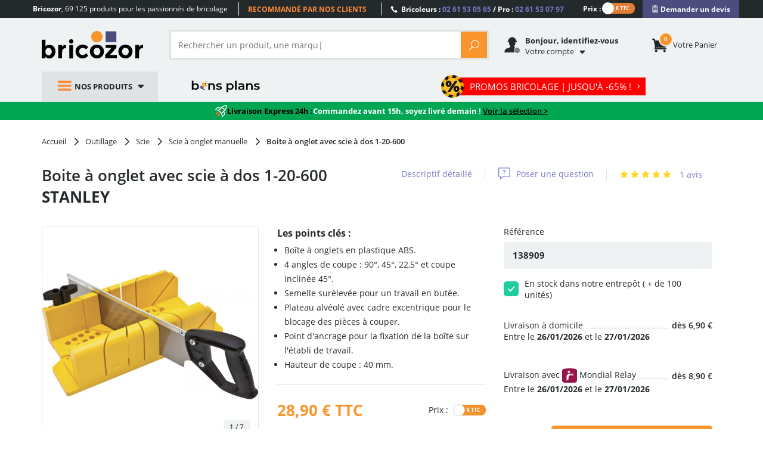

--- FILE ---
content_type: text/html; charset=utf-8
request_url: https://www.bricozor.com/09238boite-onglet-1-20-600.html
body_size: 25269
content:
<!DOCTYPE html>
<!--[if IE 8]>         <html lang="fr" class=" no-js lt-ie9"> <![endif]-->
<!--[if IE 9]>         <html lang="fr" class=" no-js lt-ie1O"> <![endif]-->
<!--[if gt IE 9]><!--> <html lang="fr" class=" no-js"> <!--<![endif]-->
    <head>
        <script src="https://www.google.com/recaptcha/enterprise.js?render=6LfPpyQrAAAAABzTNDIkcJHIg0yEWpUjynW4lBMx" defer></script>
        <!-- Google Tag Manager -->
        
            <script src="/static/dist/js/main-header-4b5a94b0.min.js"></script>
        
        <script>
            (function(w,d,s,l,i){w[l]=w[l]||[];w[l].push({'gtm.start':
            new Date().getTime(),event:'gtm.js'});var f=d.getElementsByTagName(s)[0],
            j=d.createElement(s),dl=l!='dataLayer'?'&l='+l:'';j.async=true;j.src=
            'https://www.googletagmanager.com/gtm.js?id='+i+dl;f.parentNode.insertBefore(j,f);
            })(window,document,'script','dataLayer','GTM-WB2TVDS');
        </script>
        <script>
            let dataLayerContent = {}

            
                dataLayerContent.product_id = "808473c4ca095867c832ed835b240a4f_5df37e6e8ac23"
            

            window.dataLayer = window.dataLayer || []
            DataLayerManager.init(window.dataLayer, dataLayerContent)
        </script>
        <!-- End Google Tag Manager -->

        <meta charset="utf-8">
        <meta http-equiv="X-UA-Compatible" content="IE=edge,chrome=1">
        <title>
    Boite à onglet avec scie à dos 1-20-600 STANLEY | Bricozor
</title>
        <meta name="description" content="
    Achetez votre Boite à onglet avec scie à dos 1-20-600 STANLEY au meilleur prix sur Bricozor. Seulement 28,90 € - Satisfait ou Remboursé - Paiement 100 % Sécurisé ✓ Livraison en 48H !
">
        <meta name="viewport" content="width=device-width, initial-scale=1">
        
    
    
        <meta property="og:title" content="Boite à onglet avec scie à dos 1-20-600 STANLEY sur Bricozor"/>
    

    
        
    
        <meta property="og:image" content="https://static.lceassets.com/thumbnails/d4/d4b9eba3305d7198141f86808c5030e196dc835d/boite-a-onglet-1-20-600-stanley-square-1000x1000.jpg"/>
    

    
    
    
        <meta property="og:description" content="Achetez votre Boite à onglet avec scie à dos 1-20-600 STANLEY au meilleur prix sur Bricozor. Seulement 28,90 € - Satisfait ou Remboursé - Paiement 100 % Sécurisé ✓ Livraison en 48H !"/>
    
        <meta property="og:site_name" content="Bricozor"/>
    
        <meta property="og:type" content="product"/>
    
        <meta property="og:url" content="https://www.bricozor.com/09238boite-onglet-1-20-600.html"/>
    

     
    
        <meta name="twitter:card" content="summary_large_image"/>
    
        <meta name="twitter:site" content="https://www.bricozor.com/09238boite-onglet-1-20-600.html"/>
    
        <meta name="twitter:creator" content="Bricozor"/>
    
        <meta name="twitter:title" content="Boite à onglet avec scie à dos 1-20-600 STANLEY sur Bricozor"/>
    
        <meta name="twitter:description" content="Achetez votre Boite à onglet avec scie à dos 1-20-600 STANLEY au meilleur prix sur Bricozor. Seulement 28,90 € - Satisfait ou Remboursé - Paiement 100 % Sécurisé ✓ Livraison en 48H !"/>
    

    
        
    
        <meta name="twitter:image" content="https://static.lceassets.com/thumbnails/d4/d4b9eba3305d7198141f86808c5030e196dc835d/boite-a-onglet-1-20-600-stanley-square-1000x1000.jpg"/>
    

    

        <meta property="fb:app_id" content="777974262345253"/>
        <meta name="facebook-domain-verification" content="mefl5ttoflecr9bt03yocvpcdi8lem" />
        <meta name="p:domain_verify" content="155998410012bf9c6ac85b9ba1fa7902"/>
        <meta name="google-site-verification" content="6gNN_2AsRPTwDGz4auG4__H8pht3MTmJJymbN7cFOqM" />

        <!-- preload fonts -->
        <link rel="preload" href="/static/fonts/open-sans/OpenSans-Bold-webfont.woff2" as="font" type="font/woff2" crossorigin="anonymous">
        <link rel="preload" href="/static/fonts/open-sans/OpenSans-Regular-webfont.woff2" as="font" type="font/woff2" crossorigin="anonymous">
        <link rel="preload" href="/static/fonts/icomoon-v5/icomoon.woff?-97ki9p" as="font" type="font/woff" crossorigin="anonymous">
        <link rel="preload" href="/static/fonts/open-sans/OpenSans-Light-webfont.woff2" as="font" type="font/woff2" crossorigin="anonymous">
        <link rel="preload" href="/static/vendor/bootstrap/fonts/bootstrap/glyphicons-halflings-regular.woff" as="font" type="font/woff" crossorigin="anonymous">
        <link rel="preload" href="/static/fonts/open-sans/OpenSans-Semibold-webfont.woff2" as="font" type="font/woff2" crossorigin="anonymous">
        <link rel="preload" href="/static/fonts/ElegantIcons.woff" as="font" type="font/woff" crossorigin="anonymous">

        <link rel="apple-touch-icon" sizes="180x180" href="/apple-touch-icon.png">
        <link rel="icon" type="image/png" sizes="32x32" href="/favicon-32x32.png">
        <link rel="icon" type="image/png" sizes="16x16" href="/favicon-16x16.png">
        <link rel="manifest" href="/site.webmanifest">
        <link rel="mask-icon" href="/safari-pinned-tab.svg" color="#242a2c">
        <meta name="msapplication-TileColor" content="#f9952c">
        <meta name="theme-color" content="#242a2c">

        
    
        
    
    
    <link rel="canonical" href="https://www.bricozor.com/09238boite-onglet-1-20-600.html">


        
            
                <link rel=stylesheet type=text/css href="/static/dist/css/pegasus-product_page_redesign-3677e7f9.min.css">
            
        
        <!--[if lt IE 9]>
            <script src="/static/vendor/respond-js/respond.min.js"></script>
            <script src="/static/vendor/html5shiv/html5shiv.min.js"></script>
        <![endif]-->

        
        <script type="text/javascript">
            (() => {window.nostojs=window.nostojs||(function(cb){(window.nostojs.q=window.nostojs.q||[]).push(cb);});})();
        </script>
        <script type="text/javascript">
            nostojs(api => api.setAutoLoad(false));
        </script>
        <script src="//connect.nosto.com/include/uz9venwm" async></script>
    </head>
    
    
        
    
    <body class="" data-click-target="">
        <!-- Google Tag Manager (noscript) -->
        <noscript><iframe src="https://www.googletagmanager.com/ns.html?id=GTM-WB2TVDS"
        height="0" width="0" style="display:none;visibility:hidden"></iframe></noscript>
        <!-- End Google Tag Manager (noscript) -->
        <!--[if lt IE 9]>
            <div id="outdated-browser-alert-overlay">
                <div class="outdated-browser-alert-wrapper">
                    <p>
                        Vous utilisez une version obsolète de votre navigateur. Merci de <a href="http://browsehappy.com/" target="_blank">mettre à jour</a> votre navigateur afin d'améliorer votre expérience sur Bricozor.
                        <button id="outdatated-browser-alert-close" class="close"><span data-icon="M" aria-hidden="true"></span></button>
                    </p>
                </div>
            </div>
            <script type="text/javascript">
                (function() {
                    function removeOutdatedBrowserAlertOverlay() {
                        document.getElementById('outdated-browser-alert-overlay')
                            .parentNode
                            .removeChild(document.getElementById('outdated-browser-alert-overlay'));
                        return false;
                    }

                    var close_btn = document.getElementById('outdatated-browser-alert-close');

                    if (close_btn.addEventListener) {
                        close_btn.addEventListener("click", removeOutdatedBrowserAlertOverlay, false);
                    } else {
                        close_btn.attachEvent("onclick", removeOutdatedBrowserAlertOverlay);
                    }
                })()
            </script>
        <![endif]-->

        <div class="pre-header">
            <div class="container">
                <div class="row">
    <div class="catchword">
        <p><span class="md-visible visible-inline"><strong>Bricozor</strong>, </span>69 125 produits pour les passionnés de bricolage</p>
    </div>
    <div class="lg-visible visible-inline">
        <div class="qualifications">
            <div class="qualifications-slider-container">
                <div class="qualifications-slider">
                    <ul>
                        <li>69 125 produits au catalogue</li>
                        <li>Livraison dès 24 h</li>
                        <li>Recommandé par nos clients</li>
                        <li>Des conseillers à votre service</li>
                        <li>600 marques pros</li>
                        <li>Site et paiements sécurisés</li>
                    </ul>
                </div>
            </div>
        </div>
    </div>
    <div class="customer-service">
        <p>
            <span class="icon_phone"></span>
            Bricoleurs : <span class="phone-number">02 61 53 05 65</span> / Pro : <span class="phone-number">02 61 53 07 97</span>
        </p>
    </div>
        
             <div class="vat-switch">
    <div class="switch ">
        <label class="switch-label-text" for="switch-vat-pre-header" > Prix : </label>
            <input type="checkbox" name="switch-vat" id="switch-vat-pre-header" class="switch-input switch-input-js">
        <label for="switch-vat-pre-header" class="switch-label-js switch-vat-without-vat-js"></label>
    </div>
</div>
        
    <div class="faq">
        <p>
            <button class="quotation-button" role="link" onclick="location.href=/devis/"><span class="quotation-button-span" data-icon="" aria-hidden="true"> Demander un devis</span></button>
        </p>
    </div>
</div>
            </div>
        </div>

        <div class="header-container">
            <header class="header-main" data-spy="affix" data-offset-top="160">
                <div class="container">
                    
                    
                    

<ul class="gn-menu-main ">
    <li class="gn-logo real-one">
        
        <a href="/">Bricozor</a>
        
    </li>
    
    <li class="gn-trigger">
        <a class="gn-icon gn-icon-menu"><span>Nos produits</span></a>
        <nav class="gn-menu-wrapper hide" role="navigation" data-sub-menu-content-url="https://www.bricozor.com/menu-c2-list/">
            <ul class="gn-menu">
                
                
                    
                
                <li class="depth1 gn-li-quincaillerie">
                    <a href="https://www.bricozor.com/quincaillerie/"><span class="cat-icon icomoon-icon-quincaillerie"></span> Quincaillerie</a>
                    <span class="arrow arrow-right go-to-depth2"></span>
                    <ul class="gn-submenu gn-submenu2 gn-submenu2-content-loading hide gn-submenu2-full-width">
                        <li class="previous depth2">
                            <span class="arrow arrow-left go-to-depth1"></span>
                            <a href="https://www.bricozor.com/quincaillerie/">Quincaillerie</a>
                        </li>
                        
                        
                        <div class="gn-submenu2-content-replacement-container" data-cat-id="481"></div>
                    </ul>
                </li>
                
                
                    
                
                <li class="depth1 gn-li-droguerie">
                    <a href="https://www.bricozor.com/droguerie/"><span class="cat-icon icomoon-icon-droguerie"></span> Droguerie</a>
                    <span class="arrow arrow-right go-to-depth2"></span>
                    <ul class="gn-submenu gn-submenu2 gn-submenu2-content-loading hide gn-submenu2-full-width">
                        <li class="previous depth2">
                            <span class="arrow arrow-left go-to-depth1"></span>
                            <a href="https://www.bricozor.com/droguerie/">Droguerie</a>
                        </li>
                        
                        
                        <div class="gn-submenu2-content-replacement-container" data-cat-id="6"></div>
                    </ul>
                </li>
                
                
                    
                
                <li class="depth1 gn-li-ameublement">
                    <a href="https://www.bricozor.com/ameublement/"><span class="cat-icon icomoon-icon-ameublement"></span> Ameublement</a>
                    <span class="arrow arrow-right go-to-depth2"></span>
                    <ul class="gn-submenu gn-submenu2 gn-submenu2-content-loading hide ">
                        <li class="previous depth2">
                            <span class="arrow arrow-left go-to-depth1"></span>
                            <a href="https://www.bricozor.com/ameublement/">Ameublement</a>
                        </li>
                        
                        
                        <div class="gn-submenu2-content-replacement-container" data-cat-id="1232"></div>
                    </ul>
                </li>
                
                
                    
                
                <li class="depth1 gn-li-outillage">
                    <a href="https://www.bricozor.com/outillage/"><span class="cat-icon icomoon-icon-outillage"></span> Outillage</a>
                    <span class="arrow arrow-right go-to-depth2"></span>
                    <ul class="gn-submenu gn-submenu2 gn-submenu2-content-loading hide gn-submenu2-full-width">
                        <li class="previous depth2">
                            <span class="arrow arrow-left go-to-depth1"></span>
                            <a href="https://www.bricozor.com/outillage/">Outillage</a>
                        </li>
                        
                        
                        <div class="gn-submenu2-content-replacement-container" data-cat-id="2"></div>
                    </ul>
                </li>
                
                
                    
                
                <li class="depth1 gn-li-materiel-de-chantier">
                    <a href="https://www.bricozor.com/materiel-de-chantier/"><span class="cat-icon icomoon-icon-materiel-de-chantier"></span> Matériel de chantier</a>
                    <span class="arrow arrow-right go-to-depth2"></span>
                    <ul class="gn-submenu gn-submenu2 gn-submenu2-content-loading hide ">
                        <li class="previous depth2">
                            <span class="arrow arrow-left go-to-depth1"></span>
                            <a href="https://www.bricozor.com/materiel-de-chantier/">Matériel de chantier</a>
                        </li>
                        
                        
                        <div class="gn-submenu2-content-replacement-container" data-cat-id="9"></div>
                    </ul>
                </li>
                
                
                    
                
                <li class="depth1 gn-li-electro">
                    <a href="https://www.bricozor.com/electro/"><span class="cat-icon icomoon-icon-electro"></span> Electro</a>
                    <span class="arrow arrow-right go-to-depth2"></span>
                    <ul class="gn-submenu gn-submenu2 gn-submenu2-content-loading hide gn-submenu2-full-width">
                        <li class="previous depth2">
                            <span class="arrow arrow-left go-to-depth1"></span>
                            <a href="https://www.bricozor.com/electro/">Electro</a>
                        </li>
                        
                        
                        <div class="gn-submenu2-content-replacement-container" data-cat-id="2685"></div>
                    </ul>
                </li>
                
                
                    
                
                <li class="depth1 gn-li-jardin">
                    <a href="https://www.bricozor.com/jardin/"><span class="cat-icon icomoon-icon-jardin"></span> Jardin</a>
                    <span class="arrow arrow-right go-to-depth2"></span>
                    <ul class="gn-submenu gn-submenu2 gn-submenu2-content-loading hide ">
                        <li class="previous depth2">
                            <span class="arrow arrow-left go-to-depth1"></span>
                            <a href="https://www.bricozor.com/jardin/">Jardin</a>
                        </li>
                        
                        
                        <div class="gn-submenu2-content-replacement-container" data-cat-id="1764"></div>
                    </ul>
                </li>
                
                
                    
                
                <li class="depth1 gn-li-motoculture">
                    <a href="https://www.bricozor.com/motoculture/"><span class="cat-icon icomoon-icon-motoculture"></span> Motoculture</a>
                    <span class="arrow arrow-right go-to-depth2"></span>
                    <ul class="gn-submenu gn-submenu2 gn-submenu2-content-loading hide gn-submenu2-full-width">
                        <li class="previous depth2">
                            <span class="arrow arrow-left go-to-depth1"></span>
                            <a href="https://www.bricozor.com/motoculture/">Motoculture</a>
                        </li>
                        
                        
                        <div class="gn-submenu2-content-replacement-container" data-cat-id="5227"></div>
                    </ul>
                </li>
                
                
                    
                
                <li class="depth1 gn-li-mobilier-de-jardin">
                    <a href="https://www.bricozor.com/amenagement-jardin/"><span class="cat-icon icomoon-icon-mobilier-de-jardin"></span> Mobilier de jardin</a>
                    <span class="arrow arrow-right go-to-depth2"></span>
                    <ul class="gn-submenu gn-submenu2 gn-submenu2-content-loading hide gn-submenu2-full-width">
                        <li class="previous depth2">
                            <span class="arrow arrow-left go-to-depth1"></span>
                            <a href="https://www.bricozor.com/amenagement-jardin/">Mobilier de jardin</a>
                        </li>
                        
                        
                        <div class="gn-submenu2-content-replacement-container" data-cat-id="1769"></div>
                    </ul>
                </li>
                
                
                    
                
                <li class="depth1 gn-li-plomberie">
                    <a href="https://www.bricozor.com/plomberie/"><span class="cat-icon icomoon-icon-plomberie"></span> Plomberie</a>
                    <span class="arrow arrow-right go-to-depth2"></span>
                    <ul class="gn-submenu gn-submenu2 gn-submenu2-content-loading hide ">
                        <li class="previous depth2">
                            <span class="arrow arrow-left go-to-depth1"></span>
                            <a href="https://www.bricozor.com/plomberie/">Plomberie</a>
                        </li>
                        
                        
                        <div class="gn-submenu2-content-replacement-container" data-cat-id="1966"></div>
                    </ul>
                </li>
                
                
                    
                
                <li class="depth1 gn-li-sanitaire">
                    <a href="https://www.bricozor.com/sanitaire/"><span class="cat-icon icomoon-icon-sanitaire"></span> Sanitaire</a>
                    <span class="arrow arrow-right go-to-depth2"></span>
                    <ul class="gn-submenu gn-submenu2 gn-submenu2-content-loading hide gn-submenu2-full-width">
                        <li class="previous depth2">
                            <span class="arrow arrow-left go-to-depth1"></span>
                            <a href="https://www.bricozor.com/sanitaire/">Sanitaire</a>
                        </li>
                        
                        
                        <div class="gn-submenu2-content-replacement-container" data-cat-id="1981"></div>
                    </ul>
                </li>
                
                
                    
                
                <li class="depth1 gn-li-chauffage">
                    <a href="https://www.bricozor.com/chauffage/"><span class="cat-icon icomoon-icon-chauffage"></span> Chauffage</a>
                    <span class="arrow arrow-right go-to-depth2"></span>
                    <ul class="gn-submenu gn-submenu2 gn-submenu2-content-loading hide gn-submenu2-full-width">
                        <li class="previous depth2">
                            <span class="arrow arrow-left go-to-depth1"></span>
                            <a href="https://www.bricozor.com/chauffage/">Chauffage</a>
                        </li>
                        
                        
                        <div class="gn-submenu2-content-replacement-container" data-cat-id="1971"></div>
                    </ul>
                </li>
                
                
                    
                
                <li class="depth1 gn-li-electricite">
                    <a href="https://www.bricozor.com/electricite/"><span class="cat-icon icomoon-icon-electricite"></span> Électricité</a>
                    <span class="arrow arrow-right go-to-depth2"></span>
                    <ul class="gn-submenu gn-submenu2 gn-submenu2-content-loading hide ">
                        <li class="previous depth2">
                            <span class="arrow arrow-left go-to-depth1"></span>
                            <a href="https://www.bricozor.com/electricite/">Électricité</a>
                        </li>
                        
                        
                        <div class="gn-submenu2-content-replacement-container" data-cat-id="1583"></div>
                    </ul>
                </li>
                
                
                    
                
                <li class="depth1 gn-li-epi">
                    <a href="https://www.bricozor.com/equipements-de-protection-individuelle/"><span class="cat-icon icomoon-icon-epi"></span> EPI</a>
                    <span class="arrow arrow-right go-to-depth2"></span>
                    <ul class="gn-submenu gn-submenu2 gn-submenu2-content-loading hide ">
                        <li class="previous depth2">
                            <span class="arrow arrow-left go-to-depth1"></span>
                            <a href="https://www.bricozor.com/equipements-de-protection-individuelle/">EPI</a>
                        </li>
                        
                        
                        <div class="gn-submenu2-content-replacement-container" data-cat-id="14913"></div>
                    </ul>
                </li>
                
                <li class="depth1 gn-li-good-deals gn-li-various gn-li-featured-in-header">
                    <a href="https://www.bricozor.com/bons-plans/">
                        <span class="cat-icon"></span> 
                        Bons plans
                    </a>
                </li>
                <li class="depth1 gn-li-various">
                    <a href="https://www.bricozor.com/marques/">
                        <span data-icon="&#xe07b" class="cat-icon"></span>
                        Marques
                    </a>
                </li>
                <li class="depth1 gn-li-discount gn-li-various">
                    <a href="https://www.bricozor.com/promotion/">
                        <span class="cat-icon">%</span>
                        Promotions
                    </a>
                </li>
                <li class="depth1 gn-li-new gn-li-various">
                    <a href="https://www.bricozor.com/nouveautes/">
                        <span class="cat-icon">NEW</span>
                        Nouveautés
                    </a>
                </li>
                <li class="depth1 gn-li-shopping-guides gn-li-various">
                    <a href="https://guide.bricozor.com/" target="_blank">
                        <span class="cat-icon icomoon-icon-guide"></span>
                        Guides d'achat
                    </a>
                </li>

                <li class="depth1 gn-li-new gn-li-configurator" >
                    <a href="https://configurateur.bricozor.com/cremone/" target="_blank">
                        <span class="cat-icon"><img class="cat-icon" src="/static/img/configurator_whiteSchema.svg" alt=""></span>
                        Configurateur de crémones
                    </a>
                </li>

                
                <li class="depth1 gn-li-promo-hiver gn-li-various  gn-li-featured-in-header">
                    <a
                        
                            href="https://www.bricozor.com/soldes/"
                        
                    >
                        <span class="cat-icon"></span>
                        promos bricolage
                    </a>
                </li>
                
                
            </ul>
        </nav>
    </li>
    
    <li class="gn-logo false-one">
        <p><a href="/">Bricozor</a></p>
    </li>
    <li class="gn-search">
        <div class="pg-search-overlay"></div>
        <form id="pg-search" role="search" method="get" class="pg-form search-form open-search-form " action="/recherche/" data-autocomplete-remote-url="/recherche-autocomplete/">
            <div class="input-group">
                
                
                <input type="search" placeholder="Rechercher un produit, une marque..." name="term"
                       class="form-control input-search" value="">

                <span class="input-group-btn">
                    <button class="btn btn-default reset-input" type="reset"><span aria-hidden="true" data-reset-search-field data-icon="M"></span></button>
                    <button class="btn btn-default pg-btn btn-form-action" type="submit"><span class="icon_search"></span></button>
                </span>
                
            </div>
        </form>
    </li>

    
    

<li class="gn-account" data-url="/get-user-welcome-menu">
    <span class='gn-obfuscation'>
        <span class="gn-icon icomoon-espace-client">
            <span class="user-auth "></span>
        </span>
        <p>
            <b class="visible-inline lg-visible">
    
    
    
        Bonjour, identifiez-vous
    
</b>
            <span><span class="visible-inline lg-visible">
                
                Votre
            </span>compte</span>
        </p>
    </span>
    <div class="gn-account-menu-wrapper hide">
        
            <a rel="nofollow" class="pg-btn-sec pg-btn-sign-in" href="https://www.bricozor.com/sign-in?next=">
                Identifiez-vous <span data-icon="" aria-hidden="true"></span>
            </a>
            <a rel="nofollow" href="https://www.bricozor.com/inscription?next=">
                Pas de compte ? Par ici.
            </a>
        
        <ul class="gn-account-menu">
            <li><a rel="nofollow" href="https://www.bricozor.com/votre-compte/suivi-commandes/">Vos commandes</a></li>
            <li><a rel="nofollow" href="https://www.bricozor.com/votre-compte/parametres-de-compte">Paramètres du compte</a></li>
            <li><a rel="nofollow" href="https://www.bricozor.com/votre-compte/abonnements/">Vos abonnements</a></li>
            <li><a rel="nofollow" href="https://www.bricozor.com/votre-compte/parrainage/">Parrainage</a></li>
            <li><a rel="nofollow" href="https://www.bricozor.com/votre-compte/bons-achat/">Vos bons d'achat</a></li>
            <li><a rel="nofollow" href="https://www.bricozor.com/votre-compte/avoirs/">Vos remboursements</a></li>
            <li><a rel="nofollow" href="https://www.bricozor.com/votre-compte/fidelite/">Votre compte fidélité</a></li>
        </ul>
        
    </div>
</li>
    

    
    <li class="gn-cart">
        <span class='gn-obfuscation' role="link" onclick="location.href='/panier/';">
            <span class="gn-icon">
                <span class="cart-items">
                    <span class="number"></span>
                </span>
            </span>
            <p>
                <span><span class="lg-visible visible-inline">Votre </span>panier</span>
            </p>
        </span>
    </li>
    

    <li class="gn-switch hidden">
        <div class="vat-switch">
            <div class="switch ">
                <label for="switch-vat-mobil" class="switch-label-text"></label>
                    <input type="checkbox" name="switch-vat" id="switch-vat-mobil" class="switch-input switch-input-js">
                <label for="switch-vat-mobil" class="switch-label-js switch-vat-without-vat-js"></label>
            </div>
        </div>
    </li>
   <li class="gn-good-deals sm-visible gn-menu-first-sm-visible-sibling ">
        <a href="/bons-plans/">Bons plans</a>
    </li>
    
        <li class="gn-last-item gn-featured-category gn-promo-hiver sm-visible">
            <a
                
                    href="/soldes/"
                
            >
                <span class="gn-featured-category__text">PROMOS BRICOLAGE | Jusqu'à -65%  !  <span aria-hidden="true" data-icon="5"></span></span>
            </a>
        </li>
    
    
</ul>
                    <div id="pegasus-autocomplete-dropdown-container"></div>
                </div>
            </header>
        </div>

        <main role="main" class="container">
            <div class="wrapper">
                
                
                    
                    
                         <div class="ephemeral-event ephemeral-event--express-24h" data-event-label="EXPRESS 24H">
                            <span class="event-desc">
                                <span class="event-desc-section">
                                    <span class="event-desc--icon">
                                        <img src="/static/img/delivery24h/livraison-express_fusee-blanche.svg" alt="Livraison Express 24h">
                                    </span>
                                    <span class="event-desc--black">Livraison Express 24h : </span>
                                    <span>Commandez avant 15h, soyez livré demain !</span>
                                    <span class="event-desc-space">&nbsp</span>
                                    <a href="/filtered/?u_f_delivery24h=1" class="event-desc--black-link">Voir la sélection ></a>
                                </span>
                            </span>
                        </div>
                    
                    
                
                <div class="content-main">
                    



<!-- Menu-->


<!-- Image gallery -->




<!-- Disponibilité -->


<!-- Avis -->


    <article class="product-page-container"
             id="product-page-container"
             data-url="/09238boite-onglet-1-20-600.html"
             data-id="88752"
             data-catalog-code="808473c4ca095867c832ed835b240a4f_5df37e6e8ac23">

        <div class="product-nav-bar sticky-add-cart-top hidden" data-spy="affix" data-offset-top="160">
            <div class="container product-nav-bar__container">
                <ul class="product-nav-bar__anchor  col-lg-6 ">
                    <li><a class="product-nav-bar__anchor__Descriptif" href="#Descriptif" data-menu="menu-item">Descriptif détaillé</a></li>
                    <li><a class="product-nav-bar__anchor__questions-answers" href="#questions-answers" data-menu="menu-item">Questions / Réponses</a></li>
                    
                    <li><a class="product-nav-bar__anchor__avis-clients" href="#avis-clients" data-menu="menu-item">Avis clients</a></li>
                    
                </ul>
                
                <div class="product-nav-bar__add-cart ">
                    
                        <div class="sticky-add-cart">
    
    
        
        
        
        
    

    
        
        
            
        
        
        
   

    
    <div class="sticky-add-cart__picture-price">
        <div class="sticky-add-cart__product-picture">
            
                <figure data-index="0">
                    <img class="lazyload" src="https://static.lceassets.com/thumbnails/d4/d4b9eba3305d7198141f86808c5030e196dc835d/boite-a-onglet-1-20-600-stanley-square-55x55.jpg" alt="Boite à onglet avec scie à dos 1-20-600"/>
                </figure>
            
        </div>
        <div class="sticky-add-cart__product-price">
            <div class="price-after-discount-js">
                
                <span class="price-current interchange-price-without-vat-js  hidden  sticky-add-cart__product-price__without-vat">
                    
                        24,08 €
                    <span class="price-taxes-statement "> HT</span>
                    
                </span>
                <span class="price-current interchange-price-with-vat-js ">
                    
                        28,90 €
                    
                    <span class="price-taxes-statement "> TTC</span>
                </span>
            </div>
        </div>
    </div>
    <form class="sticky-add-cart__add-to-cart-form">
            <input type="hidden" name="catalog_code" value="138909" required="required"/>
            <input type="number" name="qtt" class="form-control add-to-cart-qtt-js ds-input_mobil" placeholder="1" value="1" required="required" min="1"
                    />
            <div class="submit-btn-wrapper">
                
                <button type="submit"
                        class="add-to-cart " >
                                <span class="add-to-cart__icon">
    
    
    <svg class="product-icon-v2 ">
        <use href="/static/img/product-page-v2/icons-sprites.svg#icon-cart" />
    </svg>
    
</span>
                </button>
            </div>
    </form>
</div>
                    
                </div>
                
            </div>
        </div>

    <!-- breadcrumbs  -->
    
    
    
    <nav class="breadcrumb-container">

        <ol class="breadcrumb">
            
            <li>
                <a href="/">
                    <span>
                        Accueil
                    </span>
                </a>
                
                    <span aria-hidden="true" data-icon="5"></span>
                
            </li>
            
                <li class="category_page">
                    
                    <a href="/outillage/">
                    
                        <span>
                            
                            Outillage
                        </span>
                    
                    </a>
                    
                    
                        <span aria-hidden="true" data-icon="5"></span>
                    
                </li>
            
                <li class="category_page">
                    
                    <a href="/scie/">
                    
                        <span>
                            
                            Scie
                        </span>
                    
                    </a>
                    
                    
                        <span aria-hidden="true" data-icon="5"></span>
                    
                </li>
            
                <li class="category_page">
                    
                    <a href="/outillage/outils-bricolage-outillage-main/scies/scie-onglet-manuelle/">
                    
                        <span>
                            
                            Scie à onglet manuelle
                        </span>
                    
                    </a>
                    
                    
                        <span aria-hidden="true" data-icon="5"></span>
                    
                </li>
            
                <li class="product">
                    
                    <span href="/09238boite-onglet-1-20-600.html">
                    
                        <span>
                            
                            Boite à onglet avec scie à dos 1-20-600
                        </span>
                    
                    </span>
                    
                    
                </li>
            
        </ol>
    </nav>
    
    <script type="application/ld+json">
        {
            "@context": "https://schema.org/",
            "@type": "BreadcrumbList",
            "itemListElement": [{
                "@type": "ListItem",
                "position": 1,
                "name": "Accueil",
                "item": "https://www.bricozor.com/"
              }
                
                  ,{
                    "@type": "ListItem",
                    "position":"2",
                    "name": "Outillage"
                    
                    ,
                    "item": "https://www.bricozor.com/outillage/"
                    
                  }
                
                  ,{
                    "@type": "ListItem",
                    "position":"3",
                    "name": "Scie"
                    
                    ,
                    "item": "https://www.bricozor.com/scie/"
                    
                  }
                
                  ,{
                    "@type": "ListItem",
                    "position":"4",
                    "name": "Scie à onglet manuelle"
                    
                    ,
                    "item": "https://www.bricozor.com/outillage/outils-bricolage-outillage-main/scies/scie-onglet-manuelle/"
                    
                  }
                
                  ,{
                    "@type": "ListItem",
                    "position":"5",
                    "name": "Boite à onglet avec scie à dos 1-20-600"
                    
                    ,
                    "item": "https://www.bricozor.com/09238boite-onglet-1-20-600.html"
                    
                  }
                
            ]
        }
    </script>

    <!-- end breadcrubms -->
        <div class="product-header">
            <h1 class="product-header__title">
                
                    <span id="product-title" class="article-selector-content-result-placeholder" data-display-article-title="0">

    Boite à onglet avec scie à dos 1-20-600


    
    <a href="/marques/stanley/" class="product-header__brand"
       title="Toute la marque STANLEY sur Bricozor"><span>STANLEY</span></a>

</span>
                
            </h1>
            <nav class="product-header__menu hidden-xs">
                <ul>
                    <li>
                        <a href="#Descriptif" data-menu="menu-item">Descriptif détaillé</a>
                    </li>
                    <span class="menu-separator">|</span>
                    <li>
                        <span class="menu-icon"> 
    
    
    <svg class="product-icon-v2 ">
        <use href="/static/img/product-page-v2/icons-sprites.svg#icon-question" />
    </svg>
    
</span>
                        <a href="#questions-answers" data-menu="menu-item">
                           
                               Poser une question
                           
                       </a>
                    </li>
                    <span class="menu-separator">|</span>
                    <li>
                        
            <p class="product-review stars">
                
                    <a href="/09238boite-onglet-1-20-600.html#avis-clients" data-menu="menu-item">
                
                
                
                    
    
    
    
    
        
        <span class="ds-star-icon
        
            
                full
            
        
        "></span>
        
    
        
        <span class="ds-star-icon
        
            
                full
            
        
        "></span>
        
    
        
        <span class="ds-star-icon
        
            
                full
            
        
        "></span>
        
    
        
        <span class="ds-star-icon
        
            
                full
            
        
        "></span>
        
    
        
        <span class="ds-star-icon
        
            
                full
            
        
        "></span>
        
    

                    <span class="note-avg"><span>5.0</span>/5 sur</span>
               
                <span class="nb-review"><span>1</span> avis</span>
                
                    </a>
                
            </p>
        
                    </li>
                </ul>
            </nav>
            <nav class="product-header__menu_xs__stars">
                
            <p class="product-review stars">
                
                    <a href="/09238boite-onglet-1-20-600.html#avis-clients" data-menu="menu-item">
                
                
                
                    
    
    
    
    
        
        <span class="ds-star-icon
        
            
                full
            
        
        "></span>
        
    
        
        <span class="ds-star-icon
        
            
                full
            
        
        "></span>
        
    
        
        <span class="ds-star-icon
        
            
                full
            
        
        "></span>
        
    
        
        <span class="ds-star-icon
        
            
                full
            
        
        "></span>
        
    
        
        <span class="ds-star-icon
        
            
                full
            
        
        "></span>
        
    

                    <span class="note-avg"><span>5.0</span>/5 sur</span>
               
                <span class="nb-review"><span>1</span> avis</span>
                
                    </a>
                
            </p>
        
            </nav>
        </div>
        <div class="product-header-wrapper ">
            <div class="col-xs-12"></div>
            
                





<div class="product-header__gallery ">
                <div class="relative loading">
                    
                    <a href="#" class="owl-carousel-product-main__act previous ">
                        <span data-icon="4" aria-hidden="true"></span>
                    </a>
                    <div id="product-header-main-carousel" class="owl-carousel owl-carousel-product-main" >
                        <figure data-index="0">
                            
                            <a data-size="1000x1000" href="https://static.lceassets.com/thumbnails/d4/d4b9eba3305d7198141f86808c5030e196dc835d/boite-a-onglet-1-20-600-stanley-square-650x650.jpg">
                                
                                    <img class=""
                                         src="https://static.lceassets.com/thumbnails/d4/d4b9eba3305d7198141f86808c5030e196dc835d/boite-a-onglet-1-20-600-stanley-square-650x650.jpg"
                                         data-src="https://static.lceassets.com/thumbnails/d4/d4b9eba3305d7198141f86808c5030e196dc835d/boite-a-onglet-1-20-600-stanley-square-650x650.jpg"
                                         data-articles-ids="[
                                            ]"
                                         alt="Boite à onglet avec scie à dos 1-20-600 STANLEY"
                                         />
                                
                            </a>
                        </figure>


                        

                        
                            <figure data-index="1" class="hidden">
                                <a data-size="1000x1000" href="https://static.lceassets.com/thumbnails/08/08377e6c37e9fd6e859abfda405ba6d00e7f82f1/boite-a-onglet-1-20-600-stanley-square-1000x1000.jpg">
                                    <img class="owl-lazy" src="[data-uri]"
                                         data-src="https://static.lceassets.com/thumbnails/08/08377e6c37e9fd6e859abfda405ba6d00e7f82f1/boite-a-onglet-1-20-600-stanley-square-650x650.jpg"
                                         data-articles-ids="[]"
                                         alt="105576-2.jpg STANLEY"/>
                                </a>
                            </figure>
                        
                            <figure data-index="2" class="hidden">
                                <a data-size="1000x1000" href="https://static.lceassets.com/thumbnails/6c/6c487a903d2e414fd8a762e8098e74227274774c/boite-a-onglet-1-20-600-stanley-square-1000x1000.jpg">
                                    <img class="owl-lazy" src="[data-uri]"
                                         data-src="https://static.lceassets.com/thumbnails/6c/6c487a903d2e414fd8a762e8098e74227274774c/boite-a-onglet-1-20-600-stanley-square-650x650.jpg"
                                         data-articles-ids="[]"
                                         alt="105576-3.jpg STANLEY"/>
                                </a>
                            </figure>
                        
                            <figure data-index="3" class="hidden">
                                <a data-size="1000x1000" href="https://static.lceassets.com/thumbnails/8a/8a06521c28d864a7011673c31de3738ed0efec31/boite-a-onglet-1-20-600-stanley-square-1000x1000.jpg">
                                    <img class="owl-lazy" src="[data-uri]"
                                         data-src="https://static.lceassets.com/thumbnails/8a/8a06521c28d864a7011673c31de3738ed0efec31/boite-a-onglet-1-20-600-stanley-square-650x650.jpg"
                                         data-articles-ids="[]"
                                         alt="105576-4.jpg STANLEY"/>
                                </a>
                            </figure>
                        
                            <figure data-index="4" class="hidden">
                                <a data-size="1000x1000" href="https://static.lceassets.com/thumbnails/c3/c35117a4fed935259675e9ea8864aa19b667e30c/boite-a-onglet-1-20-600-stanley-square-1000x1000.jpg">
                                    <img class="owl-lazy" src="[data-uri]"
                                         data-src="https://static.lceassets.com/thumbnails/c3/c35117a4fed935259675e9ea8864aa19b667e30c/boite-a-onglet-1-20-600-stanley-square-650x650.jpg"
                                         data-articles-ids="[]"
                                         alt="105576-5.jpg STANLEY"/>
                                </a>
                            </figure>
                        
                            <figure data-index="5" class="hidden">
                                <a data-size="1000x1000" href="https://static.lceassets.com/thumbnails/00/004fd238834b521b9715e17502b281ea3e6bb2ed/boite-a-onglet-1-20-600-stanley-square-1000x1000.jpg">
                                    <img class="owl-lazy" src="[data-uri]"
                                         data-src="https://static.lceassets.com/thumbnails/00/004fd238834b521b9715e17502b281ea3e6bb2ed/boite-a-onglet-1-20-600-stanley-square-650x650.jpg"
                                         data-articles-ids="[]"
                                         alt="105576-6.jpg STANLEY"/>
                                </a>
                            </figure>
                        
                            <figure data-index="6" class="hidden">
                                <a data-size="1000x1000" href="https://static.lceassets.com/thumbnails/e6/e608edab0745328889dd213c3d7572f380b412ca/boite-a-onglet-1-20-600-stanley-square-1000x1000.jpg">
                                    <img class="owl-lazy" src="[data-uri]"
                                         data-src="https://static.lceassets.com/thumbnails/e6/e608edab0745328889dd213c3d7572f380b412ca/boite-a-onglet-1-20-600-stanley-square-650x650.jpg"
                                         data-articles-ids="[]"
                                         alt="105576-7.jpg STANLEY"/>
                                </a>
                            </figure>
                        
                    </div>
                    <a href="#" class="owl-carousel-product-main__act next ">
                        <span data-icon="5" aria-hidden="true"></span>
                    </a>
                    <span class="product-header__gallery-length" data-count="7"></span>
                </div>

                
                    <div class="owl-carousel-product-secondary">
                        <a href="#" class="owl-carousel-product-ctrl__act previous ">
                            <span data-icon="4" aria-hidden="true"></span>
                        </a>
                        <div id="product-header-ctrl-carousel" class="owl-carousel owl-carousel-product-ctrl">
                            
                                
                                <div class="item-ctrl-wrapper current hidden" data-index="0">
                                    <a href="#" class="item-ctrl">
                                        <img class="" src="https://static.lceassets.com/thumbnails/d4/d4b9eba3305d7198141f86808c5030e196dc835d/boite-a-onglet-1-20-600-stanley-square-130x130.jpg" alt="Boite à onglet avec scie à dos 1-20-600 STANLEY"/>
                                    </a>
                                </div>
                            
                            

                            
                                <div class="item-ctrl-wrapper hidden" data-index="1">
                                    <a href="#" class="item-ctrl">
                                    <img class="owl-lazy" src="[data-uri]"
                                         data-src="https://static.lceassets.com/thumbnails/08/08377e6c37e9fd6e859abfda405ba6d00e7f82f1/boite-a-onglet-1-20-600-stanley-square-130x130.jpg" alt="105576-2.jpg STANLEY"/>
                                    </a>
                                </div>
                            
                                <div class="item-ctrl-wrapper hidden" data-index="2">
                                    <a href="#" class="item-ctrl">
                                    <img class="owl-lazy" src="[data-uri]"
                                         data-src="https://static.lceassets.com/thumbnails/6c/6c487a903d2e414fd8a762e8098e74227274774c/boite-a-onglet-1-20-600-stanley-square-130x130.jpg" alt="105576-3.jpg STANLEY"/>
                                    </a>
                                </div>
                            
                                <div class="item-ctrl-wrapper hidden" data-index="3">
                                    <a href="#" class="item-ctrl">
                                    <img class="owl-lazy" src="[data-uri]"
                                         data-src="https://static.lceassets.com/thumbnails/8a/8a06521c28d864a7011673c31de3738ed0efec31/boite-a-onglet-1-20-600-stanley-square-130x130.jpg" alt="105576-4.jpg STANLEY"/>
                                    </a>
                                </div>
                            
                                <div class="item-ctrl-wrapper hidden" data-index="4">
                                    <a href="#" class="item-ctrl">
                                    <img class="owl-lazy" src="[data-uri]"
                                         data-src="https://static.lceassets.com/thumbnails/c3/c35117a4fed935259675e9ea8864aa19b667e30c/boite-a-onglet-1-20-600-stanley-square-130x130.jpg" alt="105576-5.jpg STANLEY"/>
                                    </a>
                                </div>
                            
                                <div class="item-ctrl-wrapper hidden" data-index="5">
                                    <a href="#" class="item-ctrl">
                                    <img class="owl-lazy" src="[data-uri]"
                                         data-src="https://static.lceassets.com/thumbnails/00/004fd238834b521b9715e17502b281ea3e6bb2ed/boite-a-onglet-1-20-600-stanley-square-130x130.jpg" alt="105576-6.jpg STANLEY"/>
                                    </a>
                                </div>
                            
                                <div class="item-ctrl-wrapper hidden" data-index="6">
                                    <a href="#" class="item-ctrl">
                                    <img class="owl-lazy" src="[data-uri]"
                                         data-src="https://static.lceassets.com/thumbnails/e6/e608edab0745328889dd213c3d7572f380b412ca/boite-a-onglet-1-20-600-stanley-square-130x130.jpg" alt="105576-7.jpg STANLEY"/>
                                    </a>
                                </div>
                            
                        </div>
                        <a href="#" class="owl-carousel-product-ctrl__act next ">
                            <span data-icon="5" aria-hidden="true"></span>
                        </a>
                    </div>
                
    <!-- Photos clients et schémas-->
    
<!--
    <div class="product-header__additional-gallery">
        <a class="ds-link">
            <span class="glyphicon glyphicon-picture"></span>
             photos clients
        </a>
        <a class="ds-link">
            <span class="glyphicon glyphicon-picture"></span>
             schémas techniques
        </a>
    </div>
-->
</div>
            
        
            <div class="product-header__details " id="product-header-details-c1">
                
                

                <div class="short-description">
                    
                        <p class="list__title"> Les points clés :</p>
                            <ul><li>Boîte à onglets en plastique ABS.</li><li>4 angles de coupe : 90°, 45°, 22,5° et coupe inclinée 45°.</li><li>Semelle surélevée pour un travail en butée.</li><li>Plateau alvéolé avec cadre excentrique pour le blocage des pièces à couper.</li><li>Point d'ancrage pour la fixation de la boîte sur l'établi de travail.</li><li>Hauteur de coupe : 40 mm.</li></ul>
                    
                </div>

                
    
    
    


                <nav class="product-header__menu_xs__description">
                    <a href="#Descriptif" data-menu="menu-item">Voir le descriptif détaillé</a>
                </nav>
                <div id="product-price" class="article-selector-content-result-placeholder">
                     
                         
                            



<div class="product-price">
    
        
            
            
            
                
            
            
            
        

        

        

        <p class="price-from-statement">
            
                
            
        </p>

        

        <div class="prices-js">
            <div class="product-price-show">
                <div class="price-current price-primary-js  with-vat ">
                    
                        28,90 €
                    
                    <span class="price-taxes-statement"> TTC</span>
                </div>
            </div>
            <div class="saving-prices-js">
                
                
                
            </div>
            
                <div>
                    <div class="price-statement" scope="row"></div>
                    <div class="price-secondary price-secondary-js">
                        
                            24,08 €
                        
                        <span class="price-taxes-statement"> HT</span>
                    </div>
                </div>
            
        </div>
    
<!--
    @TODO Update switch by 2 buttons
    <div class="product-price-state">
        <span class="product-price-state__title">Prix </span>
        <div class="product-price-state__btn_block">
            <button class="product-price-state__btn_TTC">TTC</button><button class="product-price-state__btn_HT">HT</button>
        </div>
    </div>
    -->
    <div class="product-price-state">
        
             <div class="vat-switch">
    <div class="switch ">
        <label class="switch-label-text" for="switch-vat-product-price" > Prix : </label>
            <input type="checkbox" name="switch-vat" id="switch-vat-product-price" class="switch-input switch-input-js">
        <label for="switch-vat-product-price" class="switch-label-js switch-vat-without-vat-js"></label>
    </div>
</div>
        
    </div>
</div>
                        
                    
                </div>

                
                    
                

                <div class="article-selector-content">
                    
                        


                    
                </div>
            </div>
            <div class="product-header__aside" id="product-aside">
                
                    





    


<p class="article-reference reference" data-article="138909">
    <span class="reference__title">Référence</span>

    
        
            <strong class="reference__content-number_only">138909</strong>
        
    
</p>
<ul class="article-reference__characteristic-list article-reference-characteristic-list-js hide"></ul>

<div class="product-stock-statement">
    <p class="product-availability">
        
            
        
        
        
            <span class="availability in-stock">
                
<span class="ds-icon_check-wrapper in-stock__icon">
    <span class="icon_check "></span>
</span>

                <span class="availability__text">En stock dans notre entrepôt
                    
                        
    
     ( + de 100 unités)

                    
                </span>
            </span>
        
    </p>
</div>

<div class="product-delivery-delay">

         

         
             

    
       
            
      
      
      

      
      

      
        
    
  
  
  
  
  
  

  

  
  
  
  
  
  

  
  
    
  

  <div class="product-delivery-delay_mode_content">
    <div class="product-delivery-delay delivery--estimated">
      <div class="delivery-line__header">
        <span class="delivery-line__title">Livraison à domicile</span>
        <div class="delivery-line__separator"></div>
        
          <span class="delivery-line__price">dès 6,90 €</span>
        
      </div>

      <div class="delivery-express__dates">
    
    
    
      
        Entre le <strong><span class="delivery-date">26/01/2026</span></strong>
        et le
        <strong><span class="delivery-date">27/01/2026</span></strong>
      
    
  </div>
    </div>
  </div>
  
      
    
  
         

         
                 

    
       
            
       
      
      

      
      

      
        
    
  
  
  
  
  
  

  

  
  
  
  
  
  

  
  
    
  

  <div class="product-delivery-delay_mode_content">
    <div class="product-delivery-delay delivery--estimated">
      <div class="delivery-line__header">
        <span class="delivery-line__title">Livraison avec <img src="/static/img/picto-mr.svg" > Mondial Relay</span>
        <div class="delivery-line__separator"></div>
        
          <span class="delivery-line__price">dès 8,90 €</span>
        
      </div>

      <div class="delivery-express__dates">
    
    
    
      
        Entre le <strong><span class="delivery-date">26/01/2026</span></strong>
        et le
        <strong><span class="delivery-date">27/01/2026</span></strong>
      
    
  </div>
    </div>
  </div>
  
      
    
  
         

    
</div>

<form id="article-add-to-cart"
      class="add-to-cart-form"
      method="post"
      target="/cart/add-item">
    <div class="form-group quantity">
        <label for="article-qtt">Quantité</label>
        <input type="number" name="qtt" class="form-control quantity-content ds-input_mobil add-to-cart-qtt-js" id="article-qtt" placeholder="1" value="1" required="required" min="1"
            />
    </div>
    <input type="hidden" id="add-to-cart-is-batch" name="is-batch" value="False" required="required"/>
    <input type="hidden" id="add-to-cart-catalog-code" name="catalog_code"
           value="138909" required="required"/>
    <input type="hidden" id="redesign-page" name="redesign-page" value="true"/>
    <div class="submit-btn-wrapper">
        <button type="submit"
                class="add-to-cart ">
            <span class="title">Ajouter au panier</span>
            <span class="add-to-cart__icon">
    
    
    <svg class="product-icon-v2 ">
        <use href="/static/img/product-page-v2/icons-sprites.svg#icon-cart" />
    </svg>
    
</span>
        </button>
    </div>
</form>

<div class="product-page-quote-request">
    <a data-redirect-url="/devis/" class="product-page-quote-request-js">
        Demander un devis
    </a>
    <span data-icon="5" aria-hidden="true"></span>
</div>


                
            </div>
        </div>

        <div class="reco_products reco-products-loader-js " id="product-page-content-wrapper">
    
    
    <div class="nosto_element reco-products-container" id="productpage-nosto-1"
        data-dummy-target="#productpage-nosto-1-target"
        data-backup="#productpage-nosto-1-backup"
        data-product-catalog-code="808473c4ca095867c832ed835b240a4f_5df37e6e8ac23"
        data-template="v2/_product_similar_nosto"
        data-gtm-product-page-origin="produit&gt;reco-similaire"
        data-title="Produits similaires"
        >
    </div>
    <div class="reco-products-container-dummy  dummy-container" id="productpage-nosto-1-target">
        


<div class="dummy-section product-content-main-section">
    <p class="dummy-h2">Produits similaires</p>
    



<div class="owl-carousel-reco-products-dummy owl-carousel owl-theme">
    
        
    <div class="item-thumbnail_dummy">
        <div class="item__wrapped-link">
            <div class="item__picture_placeholder">
            </div>
            <div class="item__details">
                <p class="item__details__feature"></p>
                <div class="item__details__title">
                    <p class="product-title">
                        <span class="line first"></span>
                        <span class="line second"></span>
                        <span class="line third"></span>
                    </p>
                    <span class="product-title__brand"></span>
                </div>
                
            </div>
            <div class="item__aside">
                <p class="item__aside__price">
                    <span class="price__from-statement"></span>
                    <div class="price__placeholder">
                        <span class="price__content"></span>
                        <span class="price__instead-of"></span>
                    </div>
                </p>
                
            </div>
        </div>
    </div>

    
        
    <div class="item-thumbnail_dummy">
        <div class="item__wrapped-link">
            <div class="item__picture_placeholder">
            </div>
            <div class="item__details">
                <p class="item__details__feature"></p>
                <div class="item__details__title">
                    <p class="product-title">
                        <span class="line first"></span>
                        <span class="line second"></span>
                        <span class="line third"></span>
                    </p>
                    <span class="product-title__brand"></span>
                </div>
                
            </div>
            <div class="item__aside">
                <p class="item__aside__price">
                    <span class="price__from-statement"></span>
                    <div class="price__placeholder">
                        <span class="price__content"></span>
                        <span class="price__instead-of"></span>
                    </div>
                </p>
                
            </div>
        </div>
    </div>

    
        
    <div class="item-thumbnail_dummy">
        <div class="item__wrapped-link">
            <div class="item__picture_placeholder">
            </div>
            <div class="item__details">
                <p class="item__details__feature"></p>
                <div class="item__details__title">
                    <p class="product-title">
                        <span class="line first"></span>
                        <span class="line second"></span>
                        <span class="line third"></span>
                    </p>
                    <span class="product-title__brand"></span>
                </div>
                
            </div>
            <div class="item__aside">
                <p class="item__aside__price">
                    <span class="price__from-statement"></span>
                    <div class="price__placeholder">
                        <span class="price__content"></span>
                        <span class="price__instead-of"></span>
                    </div>
                </p>
                
            </div>
        </div>
    </div>

    
        
    <div class="item-thumbnail_dummy">
        <div class="item__wrapped-link">
            <div class="item__picture_placeholder">
            </div>
            <div class="item__details">
                <p class="item__details__feature"></p>
                <div class="item__details__title">
                    <p class="product-title">
                        <span class="line first"></span>
                        <span class="line second"></span>
                        <span class="line third"></span>
                    </p>
                    <span class="product-title__brand"></span>
                </div>
                
            </div>
            <div class="item__aside">
                <p class="item__aside__price">
                    <span class="price__from-statement"></span>
                    <div class="price__placeholder">
                        <span class="price__content"></span>
                        <span class="price__instead-of"></span>
                    </div>
                </p>
                
            </div>
        </div>
    </div>

    
        
    <div class="item-thumbnail_dummy">
        <div class="item__wrapped-link">
            <div class="item__picture_placeholder">
            </div>
            <div class="item__details">
                <p class="item__details__feature"></p>
                <div class="item__details__title">
                    <p class="product-title">
                        <span class="line first"></span>
                        <span class="line second"></span>
                        <span class="line third"></span>
                    </p>
                    <span class="product-title__brand"></span>
                </div>
                
            </div>
            <div class="item__aside">
                <p class="item__aside__price">
                    <span class="price__from-statement"></span>
                    <div class="price__placeholder">
                        <span class="price__content"></span>
                        <span class="price__instead-of"></span>
                    </div>
                </p>
                
            </div>
        </div>
    </div>

    
    <div class="owl-dots">
        <div class="owl-dot">
            <span class=""></span>
        </div>
        <div class="owl-dot">
            <span class=""></span>
        </div>
        <div class="owl-dot">
            <span class=""></span>
        </div>
    </div>
</div>
</div>
    </div>
    <div id="productpage-nosto-1-backup" style="display: none;">
        <section class="reco_products-content reco-products-backup-content-js reco-products-backup-content-similar-js"
                data-url="/product/88752/similar-products/?redesign=True"
                data-target=".reco_products-placeholder">
            <h2>Produits similaires</h2>
            <div class="reco_products-placeholder">
                
            </div>
        </section>
    </div>
    
</div>

        

        <section class="description" id="Descriptif">
            <h2>Descriptif détaillé</h2>
            <div class="description-columns">
                <section class="description-section description-section--description" data-open-by-default="true">
                    <span aria-hidden="true"></span>
                    <div class="description-section__header">
                        <div class="icon-wrapper">
                            
    
    
    <svg class="product-icon-v2 ">
        <use href="/static/img/product-page-v2/icons-sprites.svg#icon-description" />
    </svg>
    

                        </div>
                        <h3 class="description-title">Description</h3>
                    </div>
                    <div class="description-section__content-wrapper">
                        <div class="description-section__content">
                        <p>
                            <ul><li>Boîte à onglets en plastique ABS.</li><li>4 angles de coupe : 90°, 45°, 22,5° et coupe inclinée 45°.</li><li>Semelle surélevée pour un travail en butée.</li><li>Plateau alvéolé avec cadre excentrique pour le blocage des pièces à couper.</li><li>Point d'ancrage pour la fixation de la boîte sur l'établi de travail.</li><li>Hauteur de coupe : 40 mm.</li></ul>
                        </p>
                        
                    </div>
                    </div>
                </section>
                
                
                    <section class="description-section description-section--parcel">
                        <div class="description-section__header">
                            <div class="icon-wrapper">
                                
    
    
    <svg class="product-icon-v2 ">
        <use href="/static/img/product-page-v2/icons-sprites.svg#icon-parcel" />
    </svg>
    

                            </div>
                            <h3 class="description-title">Contenu du colis</h3>
                        </div>
                        <div class="description-section__content-wrapper">
                           <div class="description-section__content">
                               <p class="parcel-description">Livré avec une scie à dos denture fine 11 dents/pouce, longueur 300 mm.</p>
                           </div>
                        </div>
                    </section>
                
                
                
                    <section class="description-section description-section--characteristics">
                        <div class="description-section__header">
                            <div class="icon-wrapper">
    
    
    <svg class="product-icon-v2 ">
        <use href="/static/img/product-page-v2/icons-sprites.svg#icon-characteristics" />
    </svg>
    
</div>
                            <h3 class="description-title">Caractéristiques techniques</h3>
                        </div>
                        <div class="description-section__content-wrapper">
                            <div class="description-section__content">
                                
                                    <div class="accordion-list__content">
                                        <table class="characteristics-table">
                                            <tbody>
                                                
                                                    <tr>
                                                        <th scope="row">Largeur</th>
                                                        <td>80 mm</td>
                                                    </tr>
                                                
                                                    <tr>
                                                        <th scope="row">Longueur</th>
                                                        <td>220 mm</td>
                                                    </tr>
                                                
                                                    <tr>
                                                        <th scope="row">unité de vente</th>
                                                        <td>1 ensemble </td>
                                                    </tr>
                                                
                                                <tr>
                                                    <th scope="row">Code fabricant</th>
                                                    <td>
                                                        <ul>
                                                            
                                                                <li>1-20-600</li>
                                                            
                                                        </ul>
                                                    </td>
                                                </tr>
                                                
                                            </tbody>
                                        </table>
                                    </div>
                                
                                <button class="btn-see-more hidden" type="button">
                                    <span class="btn-see-more__text">Voir plus de caractéristiques</span>
                                    <span class="btn-see-more__arrow-icon fold" data-icon="2" aria-hidden="true"></span>
                                </button>
                            </div>
                        </div>
                    </section>
                
                
                
                
                <!-- Disabled for the moment -->
                
            </div>
            <!-- Disabled for the moment -->
            
        </section>

        
            <section class="brands">
                <div class="brands__container">
                    <div class="brands__container__img-block">
                        
                            <img data-src="https://static.lceassets.com/thumbnails/4f/4ff24780dcac1987260ddef106f986e57df46393/marque-stanley-png-widen-282x282.png" class="brands__container__img-block__img lazyload" alt="Image marque STANLEY" />
                        
                    </div>
                    <div class="brands__container__cta-block">
                        
                            <a href="/marques/stanley/" class="brands__container__cta-block--btn">
                                Voir tous les produits
                                <span data-icon="5" aria-hidden="true"></span>
                            </a>
                        
                    </div>
                </div>
            </section>
        





        














        <section class="questions-answers" id="questions-answers">
            <h2>Questions / Réponses </h2>
            
            



    
    
    <div class="qa-question-js question-block">
        <div class="question-block__content">
            <div class="question-block__title">Soyez le premier <br>à poser une question !</div>
            <div class="question-block__button">
                <button type="button"
                        class="qa-question__form-act-js"
                        data-placeholder-target=".qa-question__placeholder-js"
                        data-target-url="/redesign-product/808473c4ca095867c832ed835b240a4f_5df37e6e8ac23/qa-question">
                    Poser une question
                </button>
            </div>
            <div class="question-block__text">
                <span class="question-block__text--bolder">Exemples de questions :</span><br>
                - Quelle est la durée de vie du produit ?<br>
                - Est-ce que le produit est facile à utiliser ?
            </div>
        </div>
    </div>
    
    
    <div class="qa-question-js qa-el__form-question">
        <div class="qa-question__placeholder qa-question__placeholder-js"
             data-qa-type="question"
             data-active-class="qa-question__placeholder--active"
             data-opening-class="qa-question__placeholder--opening"
             data-closing-class="qa-question__placeholder--closing">
            
        </div>
    </div>



            
        </section>
        
        
        
            <section class="help">
                <h2>Besoin d'aide</h2>
                
                
                    <div class="help-section">
                        <div class="help-section__header">
                            
    
    
    <svg class="product-icon-v2 ">
        <use href="/static/img/product-page-v2/icons-sprites.svg#icon-description" />
    </svg>
    

                            <div>
                                <h3 class="help-title">Articles</h3>
                                <p class="help-subtitle">Pour trouver par moi-même</p>
                            </div>
                        </div>
                        <div class="help-section__content" id="help-section__carousel--guides-and-articles" data-count="8">
                            
                            
                                
    <a href="https://comptoir.bricozor.com/quel-outils-pour-couper-du-bois.html?utm_source=bricozor.com&utm_medium=referral&utm_campaign=bloc-articles" target="_blank" class="thumbnail-link">
        <div class="content-block-wrapper">
            <div class="content-block">
                    <div class="image-wrapper">
                        <img class="lazyload" data-src="https://comptoir.bricozor.com/wp-content/uploads/2022/08/bois-couper_couv.jpg" alt="scie sabre coupe du bois"/>
                    </div>
                <div class="content-wrapper">
                    <p class="content-block__title">Outils pour couper du bois : lequel choisir ?</p>
                </div>
            </div>
         </div>
    </a>

                            
                                
    <a href="https://comptoir.bricozor.com/outils-du-plombier-la-liste-des-incontournables.html?utm_source=bricozor.com&utm_medium=referral&utm_campaign=bloc-articles" target="_blank" class="thumbnail-link">
        <div class="content-block-wrapper">
            <div class="content-block">
                    <div class="image-wrapper">
                        <img class="lazyload" data-src="https://comptoir.bricozor.com/wp-content/uploads/2025/02/les-outils-du-plombier.jpg" alt="Les outils du plombier"/>
                    </div>
                <div class="content-wrapper">
                    <p class="content-block__title">Outils du plombier : la liste des incontournables pour tous vos travaux</p>
                </div>
            </div>
         </div>
    </a>

                            
                                
    <a href="https://comptoir.bricozor.com/de-quelle-couleur-peindre-les-portes-dun-couloir-nos-conseils.html?utm_source=bricozor.com&utm_medium=referral&utm_campaign=bloc-articles" target="_blank" class="thumbnail-link">
        <div class="content-block-wrapper">
            <div class="content-block">
                    <div class="image-wrapper">
                        <img class="lazyload" data-src="https://comptoir.bricozor.com/wp-content/uploads/2024/11/les-murs-et-les-quatre-portes-du-couloir-peintes-en-blanc.jpg" alt="les murs et les quatre portes du couloir peintes en blanc"/>
                    </div>
                <div class="content-wrapper">
                    <p class="content-block__title">De quelle couleur peindre les portes d’un couloir, nos conseils !</p>
                </div>
            </div>
         </div>
    </a>

                            
                                
    <a href="https://comptoir.bricozor.com/comment-peindre-une-porte-les-bonnes-techniques.html?utm_source=bricozor.com&utm_medium=referral&utm_campaign=bloc-articles" target="_blank" class="thumbnail-link">
        <div class="content-block-wrapper">
            <div class="content-block">
                    <div class="image-wrapper">
                        <img class="lazyload" data-src="https://comptoir.bricozor.com/wp-content/uploads/2024/11/peindre-une-porte-en-bois-avec-de-la-peinture-blanche-et-un-rouleau.jpg" alt="peindre une porte en bois avec de la peinture blanche et un rouleau"/>
                    </div>
                <div class="content-wrapper">
                    <p class="content-block__title">Comment peindre une porte ? Les bonnes techniques !</p>
                </div>
            </div>
         </div>
    </a>

                            
                                
    <a href="https://comptoir.bricozor.com/pourquoi-et-a-quel-moment-decoller-un-carrelage.html?utm_source=bricozor.com&utm_medium=referral&utm_campaign=bloc-articles" target="_blank" class="thumbnail-link">
        <div class="content-block-wrapper">
            <div class="content-block">
                    <div class="image-wrapper">
                        <img class="lazyload" data-src="https://comptoir.bricozor.com/wp-content/uploads/2024/10/ouvrier-du-batiment-carreleur-retire-le-carrelage-du-mur-avec-des-outils-a-main-burin-et-marteau-pour-remplacer-le-revetement-mural-de-la-salle-de-bains.jpg" alt="ouvrier du bâtiment carreleur retire le carrelage du mur avec des outils à main : burin et marteau, pour remplacer le revêtement mural de la salle de bains"/>
                    </div>
                <div class="content-wrapper">
                    <p class="content-block__title">Comment décoller un carrelage ?</p>
                </div>
            </div>
         </div>
    </a>

                            
                                
    <a href="https://comptoir.bricozor.com/conseils-amenagement-garage-atelier.html?utm_source=bricozor.com&utm_medium=referral&utm_campaign=bloc-articles" target="_blank" class="thumbnail-link">
        <div class="content-block-wrapper">
            <div class="content-block">
                    <div class="image-wrapper">
                        <img class="lazyload" data-src="https://comptoir.bricozor.com/wp-content/uploads/2023/08/rangement-outils-dans-atelier.jpg" alt="rangement d&#39;outils dans l&#39;atelier"/>
                    </div>
                <div class="content-wrapper">
                    <p class="content-block__title">Aménagement d’un garage atelier : Les clés pour un espace de bricolage parfait</p>
                </div>
            </div>
         </div>
    </a>

                            
                                
    <a href="https://comptoir.bricozor.com/comment-nettoyer-outils-rouille.html?utm_source=bricozor.com&utm_medium=referral&utm_campaign=bloc-articles" target="_blank" class="thumbnail-link">
        <div class="content-block-wrapper">
            <div class="content-block">
                    <div class="image-wrapper">
                        <img class="lazyload" data-src="https://comptoir.bricozor.com/wp-content/uploads/2021/06/outils-rouille.jpg" alt="outils rouille bricolage"/>
                    </div>
                <div class="content-wrapper">
                    <p class="content-block__title">Comment nettoyer ses outils rouillés ?</p>
                </div>
            </div>
         </div>
    </a>

                            
                                
    <a href="https://comptoir.bricozor.com/boite-outils-parfait-bricoleur-indispensables.html?utm_source=bricozor.com&utm_medium=referral&utm_campaign=bloc-articles" target="_blank" class="thumbnail-link">
        <div class="content-block-wrapper">
            <div class="content-block">
                    <div class="image-wrapper">
                        <img class="lazyload" data-src="https://comptoir.bricozor.com/wp-content/uploads/2021/03/boite-outils-top.jpg" alt="boite outils bois"/>
                    </div>
                <div class="content-wrapper">
                    <p class="content-block__title">La boîte à outils du parfait bricoleur : les indispensables</p>
                </div>
            </div>
         </div>
    </a>

                            
                        </div>
                    </div>
                
            </section>
        
        <section class="contact-us">
            <h2>Nous sommes à votre écoute</h2>
            <div class="contact-block contact-block--particular">
                <div class="contact-block__content">
                    <p class="contact-block__title">Je suis</p>
                    <div class="btn-group contact-block__button-block">
                        <button type="button" id="contact-us-particular" class="btn btn-primary contact-block__button selected"> Particulier</button>
                        <button type="button" id="contact-us-professional" class="btn btn-primary contact-block__button"> Professionnel</button>
                    </div>
                    <div id="persona_particular" class="contact-block__persona contact-block__persona--active">
                        <img data-src="/static/img/reinsurance/avatar/ALIZEE_300x200.jpg" class="contact-block__persona__img lazyload" alt="Image contact particulier" />
                        <img data-src="/static/img/reinsurance/avatar/PIERRE_300x200.jpg" class="contact-block__persona__img lazyload" alt="Image contact particulier" />
                        <img data-src="/static/img/reinsurance/avatar/AURELIE_300x200.jpg" class="contact-block__persona__img lazyload" alt="Image contact particulier" />
                    </div>
                    <div id="persona_professional" class="contact-block__persona">
                        <img data-src="/static/img/reinsurance/avatar/ROMAIN_300x200.jpg" class="contact-block__persona__img lazyload" alt="Image contact professionnel" />
                        <img data-src="/static/img/reinsurance/avatar/ARNAUD_300x200.jpg" class="contact-block__persona__img lazyload" alt="Image contact professionnel" />
                        <img data-src="/static/img/reinsurance/avatar/CLAUDIA_300x200.jpg" class="contact-block__persona__img lazyload" alt="Image contact professionnel" />
                    </div>
                    <div class="contact-block__information contact-block__information__particular contact-block__information__particular--active">
                        <span>Service client</span>
                        <p>Pour toute question sur un produit,</p>
                        <p>votre commande, un SAV :</p>
                        <a href="mailto:question@bricozor.com" class="contact-block__information contact-block__information--email">
                            question@bricozor.com
                        </a>
                         <div class="contact-block__information--all">
                            <a href="/qui-sommes-nous.html#service-client">
                                Tous nos moyens de contact
                            </a>
                            <span data-icon="5" aria-hidden="true"></span>
                        </div>
                   </div>
                    <div class="contact-block__information contact-block__information__professional">
                        <span>Service commercial</span>
                        <p>Une demande de cotation</p>
                        <p>ou de devis :</p>
                        <a href="mailto:pro@bricozor.com" class="contact-block__information--email contact-block__information--email--pro">
                            pro@bricozor.com
                        </a>
                        <div class="contact-block__information--all">
                            <a href="/qui-sommes-nous.html#service-client">
                                Tous nos moyens de contact
                            </a>
                            <span data-icon="5" aria-hidden="true"></span>
                        </div>
                    </div>
                </div>
            </div>
        </section>
        
        <section class="product-reviews" id="avis-clients">
            <h2>Avis clients</h2>
            <div class="">
                <div class="product-reviews__summary">
                    

<div class="product-reviews__infos">
    <div class="product-reviews__summary__avg-grade-wrapper">
        <p class="product-reviews__summary__title">Note</p>
        <div class="product-reviews__summary__avg-grade">
            
            <p class="product-review stars">
                
                <span>
                
                
                
                    <span class="note-avg"><span>5</span>/5</span>
                    
    
    
    
    
        
        <span class="ds-star-icon
        
            
                full
            
        
        "></span>
        
    
        
        <span class="ds-star-icon
        
            
                full
            
        
        "></span>
        
    
        
        <span class="ds-star-icon
        
            
                full
            
        
        "></span>
        
    
        
        <span class="ds-star-icon
        
            
                full
            
        
        "></span>
        
    
        
        <span class="ds-star-icon
        
            
                full
            
        
        "></span>
        
    

                
                <span class="nb-review"><span>1</span> avis</span>
                
                    </span>
                
            </p>
        
            <p class="product-reviews__summary__avg-grade__footer">note moyenne<br>attribuée par nos clients</p>
        </div>
    </div>
    <div class="product-reviews__summary__digest-wrapper">
        <p class="product-reviews__summary__title">1 avis vérifiés</p>
        <table class="reviews-stats-table">
            <tbody>
                
                    
                    
                        
                    
                    
                    
                        
                    
                    <tr>
                        <th scope="row">
                            
                                <a href="#" class="review-note-filter-shortcut" data-value="5" title="100.0 % des évaluations ont reçu 5 étoiles">
                            
                            
    
    
    
    
        
        <span class="ds-star-icon
        
            
                full
            
        
        "></span>
        
    
        
        <span class="ds-star-icon
        
            
                full
            
        
        "></span>
        
    
        
        <span class="ds-star-icon
        
            
                full
            
        
        "></span>
        
    
        
        <span class="ds-star-icon
        
            
                full
            
        
        "></span>
        
    
        
        <span class="ds-star-icon
        
            
                full
            
        
        "></span>
        
    

                            
                                </a>
                            
                        </th>
                        <td>
                            
                                <a href="#" class="review-note-filter-shortcut" data-value="5" title="100.0 % des évaluations ont reçu 5 étoiles">
                            
                            
    
    
    
    
    <div class="ds-progress-bar">
        
        <div class="ds-progress-bar__wrapper">
            <div class="ds-progress-bar__value" role="progressbar" aria-valuenow="100.0" aria-valuemin="0" aria-valuemax="100" style="width: 100.0%">
                <span class="sr-only">100.0% Complete</span>
            </div>
        </div>
    </div>

                            
                                </a>
                            
                        </td>
                        <td class="review-note-counter">
                            
                                <a href="#" class="review-note-filter-shortcut" data-value="5"
                                   title="100.0 % des évaluations ont reçus 5 étoiles">
                            
                            1
                            
                                </a>
                            
                        </td>
                    </tr>
                
                    
                    
                        
                    
                    
                    
                        
                    
                    <tr>
                        <th scope="row">
                            
                            
    
    
    
    
        
        <span class="ds-star-icon
        
            
                full
            
        
        "></span>
        
    
        
        <span class="ds-star-icon
        
            
                full
            
        
        "></span>
        
    
        
        <span class="ds-star-icon
        
            
                full
            
        
        "></span>
        
    
        
        <span class="ds-star-icon
        
            
                full
            
        
        "></span>
        
    
        
        <span class="ds-star-icon
        
            empty
        
        "></span>
        
    

                            
                        </th>
                        <td>
                            
                            
    
    
    
    
    <div class="ds-progress-bar">
        
        <div class="ds-progress-bar__wrapper">
            <div class="ds-progress-bar__value" role="progressbar" aria-valuenow="0.0" aria-valuemin="0" aria-valuemax="100" style="width: 0.0%">
                <span class="sr-only">0.0% Complete</span>
            </div>
        </div>
    </div>

                            
                        </td>
                        <td class="review-note-counter">
                            
                            0
                            
                        </td>
                    </tr>
                
                    
                    
                        
                    
                    
                    
                        
                    
                    <tr>
                        <th scope="row">
                            
                            
    
    
    
    
        
        <span class="ds-star-icon
        
            
                full
            
        
        "></span>
        
    
        
        <span class="ds-star-icon
        
            
                full
            
        
        "></span>
        
    
        
        <span class="ds-star-icon
        
            
                full
            
        
        "></span>
        
    
        
        <span class="ds-star-icon
        
            empty
        
        "></span>
        
    
        
        <span class="ds-star-icon
        
            empty
        
        "></span>
        
    

                            
                        </th>
                        <td>
                            
                            
    
    
    
    
    <div class="ds-progress-bar">
        
        <div class="ds-progress-bar__wrapper">
            <div class="ds-progress-bar__value" role="progressbar" aria-valuenow="0.0" aria-valuemin="0" aria-valuemax="100" style="width: 0.0%">
                <span class="sr-only">0.0% Complete</span>
            </div>
        </div>
    </div>

                            
                        </td>
                        <td class="review-note-counter">
                            
                            0
                            
                        </td>
                    </tr>
                
                    
                    
                        
                    
                    
                    
                        
                    
                    <tr>
                        <th scope="row">
                            
                            
    
    
    
    
        
        <span class="ds-star-icon
        
            
                full
            
        
        "></span>
        
    
        
        <span class="ds-star-icon
        
            
                full
            
        
        "></span>
        
    
        
        <span class="ds-star-icon
        
            empty
        
        "></span>
        
    
        
        <span class="ds-star-icon
        
            empty
        
        "></span>
        
    
        
        <span class="ds-star-icon
        
            empty
        
        "></span>
        
    

                            
                        </th>
                        <td>
                            
                            
    
    
    
    
    <div class="ds-progress-bar">
        
        <div class="ds-progress-bar__wrapper">
            <div class="ds-progress-bar__value" role="progressbar" aria-valuenow="0.0" aria-valuemin="0" aria-valuemax="100" style="width: 0.0%">
                <span class="sr-only">0.0% Complete</span>
            </div>
        </div>
    </div>

                            
                        </td>
                        <td class="review-note-counter">
                            
                            0
                            
                        </td>
                    </tr>
                
                    
                    
                        
                    
                    
                    
                    <tr>
                        <th scope="row">
                            
                            
    
    
    
    
        
        <span class="ds-star-icon
        
            
                full
            
        
        "></span>
        
    
        
        <span class="ds-star-icon
        
            empty
        
        "></span>
        
    
        
        <span class="ds-star-icon
        
            empty
        
        "></span>
        
    
        
        <span class="ds-star-icon
        
            empty
        
        "></span>
        
    
        
        <span class="ds-star-icon
        
            empty
        
        "></span>
        
    

                            
                        </th>
                        <td>
                            
                            
    
    
    
    
    <div class="ds-progress-bar">
        
        <div class="ds-progress-bar__wrapper">
            <div class="ds-progress-bar__value" role="progressbar" aria-valuenow="0.0" aria-valuemin="0" aria-valuemax="100" style="width: 0.0%">
                <span class="sr-only">0.0% Complete</span>
            </div>
        </div>
    </div>

                            
                        </td>
                        <td class="review-note-counter">
                            
                            0
                            
                        </td>
                    </tr>
                
            </tbody>
        </table>
    </div>

    <div class="product-reviews__summary__footer">
        <p>
            Nous utilisons
            <button class="product-reviews__summary__btn" role="link" onclick="window.open('https://www.avis-verifies.com/avis-clients/bricozor.com','_blank')">Avis vérifiés</button>
            pour collecter les avis
        </p>
        <a class="product-reviews__modal-info ds-link__more-info" data-url="/reviews/avis_verifies/modal">i</a>
    </div>
</div>


    <div class="product-reviews__pictures without-medias">
        <p class="product-reviews__pictures__title">Photos de nos clients</p>
        <div class="product-reviews__pictures__content">
            <p>Il n'y a pas encore de photos laissées par nos clients. Soyez le premier !</p>
            <img class="product-reviews__pictures__img lazyload" src="/static/img/aucun-avis-photo-2.png"
                 alt="aucun avis photo"
            />
        </div>
        <button class="product-reviews__pictures__btn" role="link" onclick="location.href='/avis-bricozor.html'">
            En savoir plus sur les avis
            <span data-icon="5" aria-hidden="true"></span>
        </button>
    </div>

</div>
                </div>

                

<div class="content-ui-options">
    <form id="reviews-form-redesign" method="get" action="/product/808473c4ca095867c832ed835b240a4f_5df37e6e8ac23/reviews-redesign" autocomplete="off" data-placeholder-target=".reviews-list">
        <input type="hidden" name="review_note_limit" value=""/>
        <label class="review-sort-label">
            <span class="title">
                Trier par
            </span>
            <select class="cs-select cs-skin-border ds-input_mobil"
                    name="review_sort">
                
                    <option value="utils" selected="selected">Les plus utiles</option>
                
                    <option value="with_medias" >Les avis avec photos</option>
                
                    <option value="note_desc" >Les meilleures notes</option>
                
                    <option value="note_asc" >Les moins bonnes notes</option>
                
                    <option value="date_desc" >Les plus récents</option>
                
            </select>
        </label>
        <label class="review-note-filter-label">
            <span class="title">
                Filtrer par note(s)
            </span>
            <select id="note_filter" class="cs-select cs-skin-border ds-input_mobil"
                    name="review_note_filter">
                <option value="all" >
                    Toutes
                </option>
                
                    
                    <option value="5"
                        
                            >5 étoiles</option>
                
                    
                    <option value="4"
                        
                            class="disabled"
                            disabled="disabled"
                        
                            >4 étoiles</option>
                
                    
                    <option value="3"
                        
                            class="disabled"
                            disabled="disabled"
                        
                            >3 étoiles</option>
                
                    
                    <option value="2"
                        
                            class="disabled"
                            disabled="disabled"
                        
                            >2 étoiles</option>
                
                    
                    <option value="1"
                        
                            class="disabled"
                            disabled="disabled"
                        
                            >1 étoile</option>
                
            </select>
        </label>
    </form>
</div>
                <div class="product-reviews product-reviews__results content-result-placeholder" >
                    <ul class="reviews-list-js reviews-list">
                    



    <li class="review-first">
    
        <div class="review-wrapper lazyload">
            <div class="review-info__wrapper">
                <div class="review-info">
                    
                    
                    
                    <div class="review-info__author">
                        <div class="review-info__author__name">
                        
                            Avis Anonyme
                        
                        </div>
                        <p class="review-info__date">publié le 14/03/2021</p>
                    </div>
                </div>
                <div class="review-info__stars__wrapper">
                    <p class="review-info__stars stars">
                        <span class="review-stars__evaluation-stars">
    
    
    
    
        
        <span class="ds-star-icon
        
            
                full
            
        
        "></span>
        
    
        
        <span class="ds-star-icon
        
            
                full
            
        
        "></span>
        
    
        
        <span class="ds-star-icon
        
            
                full
            
        
        "></span>
        
    
        
        <span class="ds-star-icon
        
            
                full
            
        
        "></span>
        
    
        
        <span class="ds-star-icon
        
            
                full
            
        
        "></span>
        
    
</span>
                        <span class="review-stars__evaluation-note">5 / 5</span>
                    </p>
                </div>
            </div>
            <div class="review-content__wrapper review-content-collapsable-placeholder">
                <div class="review-content-collapsable js-review-content-collapsable review-content-collapsable--collapsed">
                    <div class="review-content-collapsable__review js-review-content-collapsable__review">
                        <p>Très ingénieux</p>
                    </div>
                    <div class="review-content-collapsable__actioner-wrapper">
                        <button class="pg-btn-act-left-icon review-content-collapsable__actioner js-review-content-collapsable__actioner">
                            <span class="review-content-collapsable__review-collapse">
                                <span data-icon="2" aria-hidden="true"></span>
                                Réduire
                            </span>
                            <span class="review-content-collapsable__review-expend">
                                <span data-icon="3" aria-hidden="true"></span>
                                Voir plus
                            </span>
                        </button>
                    </div>
                </div>
                
            </div>
            <div class="review-refs__wrapper">
                <div class="review-refs__ref">
                    
                    <p>Réf. article : 138909</p>
                    
                    
                    <p>Commandé le : <span>08/03/2021</span></p>
                    
                    
                        <button class="review-refs__alert" onclick="window.open('https://feedback.cxr.skeepers.io/Ou?d%3Awebsite_id=6859122c-049a-d624-0d2a-85af2e6f7176&d%3Aproduct_review_id=a9e29e69-b592-45f4-b0a4-89f9d18ad6e0&lang=fr' , '_blank')">Signaler un abus</button>
                    
                </div>
                
            </div>
        </div>
    </li>


                    </ul>
                </div>
                

<div class="nav__content-wrapper product-reviews-nav reviews-nav-js">
    
    
    
    
    
    <div class="ds-progress-bar">
        
        <div class="ds-progress-bar__title">
            Vous avez vu <span class="ds-progress-bar__current">1</span> / <span class="ds-progress-bar__total">1</span> avis
        </div>
        
        <div class="ds-progress-bar__wrapper">
            <div class="ds-progress-bar__value" role="progressbar" aria-valuenow="100.0" aria-valuemin="0" aria-valuemax="100" style="width: 100.0%">
                <span class="sr-only">100.0% Complete</span>
            </div>
        </div>
    </div>


    
</div>
            </div>
        </section>
        

        
            <section class="see-more-product">
                <h2>Voir aussi</h2>
                <ul>
                    
                        <li><a href="/scie/">Scie</a></li>
                    
                        <li><a href="/outillage/outils-bricolage-outillage-main/scies/scie-onglet-manuelle/">Scie à onglet manuelle</a></li>
                    
                </ul>
            </section>
        

        <div class="reco_products reco-products-loader-js">
    
    
    <div class="nosto_element reco-products-container" id="lastProductsViewed-nosto-1"
        data-dummy-target="#lastProductsViewed-nosto-1-target"
        data-backup="#lastProductsViewed-nosto-1-backup"
        data-product-catalog-code="808473c4ca095867c832ed835b240a4f_5df37e6e8ac23"
        data-title="Derniers produits vus"
        data-gtm-product-page-origin="produit&gt;reco-deja-vu"
        data-template="v2/_product_similar_nosto">
    </div>
    <div class="reco-products-container-dummy dummy-container" id="lastProductsViewed-nosto-1-target">
        


<div class="dummy-section product-content-main-section">
    <p class="dummy-h2">Derniers produits vus</p>
    



<div class="owl-carousel-reco-products-dummy owl-carousel owl-theme">
    
        
    <div class="item-thumbnail_dummy">
        <div class="item__wrapped-link">
            <div class="item__picture_placeholder">
            </div>
            <div class="item__details">
                <p class="item__details__feature"></p>
                <div class="item__details__title">
                    <p class="product-title">
                        <span class="line first"></span>
                        <span class="line second"></span>
                        <span class="line third"></span>
                    </p>
                    <span class="product-title__brand"></span>
                </div>
                
            </div>
            <div class="item__aside">
                <p class="item__aside__price">
                    <span class="price__from-statement"></span>
                    <div class="price__placeholder">
                        <span class="price__content"></span>
                        <span class="price__instead-of"></span>
                    </div>
                </p>
                
            </div>
        </div>
    </div>

    
        
    <div class="item-thumbnail_dummy">
        <div class="item__wrapped-link">
            <div class="item__picture_placeholder">
            </div>
            <div class="item__details">
                <p class="item__details__feature"></p>
                <div class="item__details__title">
                    <p class="product-title">
                        <span class="line first"></span>
                        <span class="line second"></span>
                        <span class="line third"></span>
                    </p>
                    <span class="product-title__brand"></span>
                </div>
                
            </div>
            <div class="item__aside">
                <p class="item__aside__price">
                    <span class="price__from-statement"></span>
                    <div class="price__placeholder">
                        <span class="price__content"></span>
                        <span class="price__instead-of"></span>
                    </div>
                </p>
                
            </div>
        </div>
    </div>

    
        
    <div class="item-thumbnail_dummy">
        <div class="item__wrapped-link">
            <div class="item__picture_placeholder">
            </div>
            <div class="item__details">
                <p class="item__details__feature"></p>
                <div class="item__details__title">
                    <p class="product-title">
                        <span class="line first"></span>
                        <span class="line second"></span>
                        <span class="line third"></span>
                    </p>
                    <span class="product-title__brand"></span>
                </div>
                
            </div>
            <div class="item__aside">
                <p class="item__aside__price">
                    <span class="price__from-statement"></span>
                    <div class="price__placeholder">
                        <span class="price__content"></span>
                        <span class="price__instead-of"></span>
                    </div>
                </p>
                
            </div>
        </div>
    </div>

    
        
    <div class="item-thumbnail_dummy">
        <div class="item__wrapped-link">
            <div class="item__picture_placeholder">
            </div>
            <div class="item__details">
                <p class="item__details__feature"></p>
                <div class="item__details__title">
                    <p class="product-title">
                        <span class="line first"></span>
                        <span class="line second"></span>
                        <span class="line third"></span>
                    </p>
                    <span class="product-title__brand"></span>
                </div>
                
            </div>
            <div class="item__aside">
                <p class="item__aside__price">
                    <span class="price__from-statement"></span>
                    <div class="price__placeholder">
                        <span class="price__content"></span>
                        <span class="price__instead-of"></span>
                    </div>
                </p>
                
            </div>
        </div>
    </div>

    
        
    <div class="item-thumbnail_dummy">
        <div class="item__wrapped-link">
            <div class="item__picture_placeholder">
            </div>
            <div class="item__details">
                <p class="item__details__feature"></p>
                <div class="item__details__title">
                    <p class="product-title">
                        <span class="line first"></span>
                        <span class="line second"></span>
                        <span class="line third"></span>
                    </p>
                    <span class="product-title__brand"></span>
                </div>
                
            </div>
            <div class="item__aside">
                <p class="item__aside__price">
                    <span class="price__from-statement"></span>
                    <div class="price__placeholder">
                        <span class="price__content"></span>
                        <span class="price__instead-of"></span>
                    </div>
                </p>
                
            </div>
        </div>
    </div>

    
    <div class="owl-dots">
        <div class="owl-dot">
            <span class=""></span>
        </div>
        <div class="owl-dot">
            <span class=""></span>
        </div>
        <div class="owl-dot">
            <span class=""></span>
        </div>
    </div>
</div>
</div>
    </div>
    <div id="lastProductsViewed-nosto-1-backup" style="display: none;">
        <section class="user-products-history reco_products-content reco-products-backup-content-js reco-products-backup-content-history-js"
             data-url="/get-user-product-history-items?redesign=True"
             data-target=".products-history__content">
            <div class="products-history__content">
                
            </div>
        </section>
    </div>
    
</div>

    </article>

    <div class="modal fade" id="ds-modal" role="dialog" aria-labelledby="pgModal" aria-hidden="true">
    </div>
    
    <div class="sticky-add-cart-bottom hidden">
        <div class="container">
            <div class="sticky-add-cart">
    
    
        
        
        
        
    

    
        
        
            
        
        
        
   

    
    <div class="sticky-add-cart__picture-price">
        <div class="sticky-add-cart__product-picture">
            
                <figure data-index="0">
                    <img class="lazyload" src="https://static.lceassets.com/thumbnails/d4/d4b9eba3305d7198141f86808c5030e196dc835d/boite-a-onglet-1-20-600-stanley-square-55x55.jpg" alt="Boite à onglet avec scie à dos 1-20-600"/>
                </figure>
            
        </div>
        <div class="sticky-add-cart__product-price">
            <div class="price-after-discount-js">
                
                <span class="price-current interchange-price-without-vat-js  hidden  sticky-add-cart__product-price__without-vat">
                    
                        24,08 €
                    <span class="price-taxes-statement "> HT</span>
                    
                </span>
                <span class="price-current interchange-price-with-vat-js ">
                    
                        28,90 €
                    
                    <span class="price-taxes-statement "> TTC</span>
                </span>
            </div>
        </div>
    </div>
    <form class="sticky-add-cart__add-to-cart-form">
            <input type="hidden" name="catalog_code" value="138909" required="required"/>
            <input type="number" name="qtt" class="form-control add-to-cart-qtt-js ds-input_mobil" placeholder="1" value="1" required="required" min="1"
                    />
            <div class="submit-btn-wrapper">
                
                <button type="submit"
                        class="add-to-cart " >
                                <span class="add-to-cart__icon">
    
    
    <svg class="product-icon-v2 ">
        <use href="/static/img/product-page-v2/icons-sprites.svg#icon-cart" />
    </svg>
    
</span>
                </button>
            </div>
    </form>
</div>
        </div>
    </div>
    

                </div>
            </div>
        </main>

        
    
            <div class="modal fade" id="pg-modal" role="dialog" aria-labelledby="pgModal" aria-hidden="true">
            </div>

            






    <div class="nosto_page_type" style="display:none">product</div>
    <div class="nosto_product" style="display:none">
        <span class="url">https://www.bricozor.com/09238boite-onglet-1-20-600.html</span>
        <span class="product_id">808473c4ca095867c832ed835b240a4f_5df37e6e8ac23</span>
    </div>




<div id="nosto_cart_placeholder" style="display: none;">
    
</div>

















           <div class="admin-panel-loading-js">
           </div>
        
    <!-- Root element of PhotoSwipe. Must have class pswp. -->
<div class="pswp" tabindex="-1" role="dialog" aria-hidden="true">

    <!-- Background of PhotoSwipe.
         It's a separate element as animating opacity is faster than rgba(). -->
    <div class="pswp__bg"></div>

    <!-- Slides wrapper with overflow:hidden. -->
    <div class="pswp__scroll-wrap">

        <!-- Container that holds slides.
            PhotoSwipe keeps only 3 of them in the DOM to save memory.
            Don't modify these 3 pswp__item elements, data is added later on. -->
        <div class="pswp__container">
            <div class="pswp__item"></div>
            <div class="pswp__item"></div>
            <div class="pswp__item"></div>
        </div>

        <!-- Default (PhotoSwipeUI_Default) interface on top of sliding area. Can be changed. -->
        <div class="pswp__ui pswp__ui--hidden">

            <div class="pswp__top-bar">

                <!--  Controls are self-explanatory. Order can be changed. -->

                <div class="pswp__counter"></div>

                <button class="pswp__button pswp__button--close" title="Fermer (touche Échap)"></button>

                <button class="pswp__button pswp__button--share" title="Partager"></button>

                <button class="pswp__button pswp__button--fs" title="Affichage plein écran"></button>

                <button class="pswp__button pswp__button--zoom" title="Agrandir/Rétrécir"></button>

                <!-- Preloader demo http://codepen.io/dimsemenov/pen/yyBWoR -->
                <!-- element will get class pswp__preloader--active when preloader is running -->
                <div class="pswp__preloader">
                    <div class="pswp__preloader__icn">
                      <div class="pswp__preloader__cut">
                        <div class="pswp__preloader__donut"></div>
                      </div>
                    </div>
                </div>
            </div>

            <div class="pswp__share-modal pswp__share-modal--hidden pswp__single-tap">
                <div class="pswp__share-tooltip"></div>
            </div>

            <button class="photoswipe__button--prev" title="Précédent (touche flèche gauche)">
                <span data-icon="4" aria-hidden="true"></span>
            </button>

            <button class="photoswipe__button--next" title="Suivant (touche flèche droite)">
                <span data-icon="5" aria-hidden="true"></span>
            </button>

            <div class="pswp__caption">
                <div class="pswp__caption__center"></div>
            </div>

        </div>

    </div>

</div>


        <footer id="footer" class="footer-main">
            <div class="container">
                
                
                


<div class="footer-block reinsurance-block">
    <div class="reinsurance-footer-source-js hidden-sm hidden-xs">
        
    
    
<ul class="reinsurance-list reinsurance-list-js reinsurance-list--col">
    
    <li class="reinsurance-list__item reinsurance-list__item-js reinsurance-item">
        <button role="link" onclick="location.href=/filtered/">
            <span class="reinsurance-item__svg-wrapper">
                <svg xmlns="http://www.w3.org/2000/svg" xmlns:xlink="http://www.w3.org/1999/xlink" role="presentation">
                    <use xlink:href="/static/img/reinsurance/reinsurance-sprites-bg-dark.svg#icon-bz-picto_offre"></use>
                </svg>
            </span>
            
                <span class="reinsurance-item__title">
                    <span class="d-block">69 125</span>
                    <span class="d-block">produits disponibles</span>
                </span>
                <span class="reinsurance-item__desc">
                    <span class="d-block">quincaillerie, plomberie,</span>
                    <span class="d-block">outillage en ligne</span>
                </span>
            
        </button>
    </li>
    
    
    <li class="reinsurance-list__item reinsurance-list__item-js reinsurance-item">
        <button role="link" onclick="location.href='/comment-fonctionne-bricozor.html#modes-de-livraison'">
            <span class="reinsurance-item__svg-wrapper">
                <svg xmlns="http://www.w3.org/2000/svg" xmlns:xlink="http://www.w3.org/1999/xlink" role="presentation">
                    <use xlink:href="/static/img/reinsurance/reinsurance-sprites-bg-dark.svg#icon-bz-picto_livraison"></use>
                </svg>
            </span>
            
                <span class="reinsurance-item__title">
                    <span class="d-block">Livraison</span>
                    <span class="d-block">dès 24 h</span>
                </span>
                <span class="reinsurance-item__desc">
                    <span class="d-block">expédition dès le lendemain</span>
                    <span class="d-block">partout en France</span>
                </span>
            
        </button>
    </li>
    
    
    <li class="reinsurance-list__item reinsurance-list__item-js reinsurance-item">
        <button role="link" onclick="location.href='/comment-fonctionne-bricozor.html#avis'">
            <span class="reinsurance-item__svg-wrapper">
                <svg xmlns="http://www.w3.org/2000/svg" xmlns:xlink="http://www.w3.org/1999/xlink" role="presentation">
                    <use xlink:href="/static/img/reinsurance/reinsurance-sprites-bg-dark.svg#icon-bz-picto_avis"></use>
                </svg>
            </span>
            
                <span class="reinsurance-item__title">
                    
                        
                        
                            <span class="d-block">Noté 4,6</span>
                            <span class="d-block">sur 5</span>
                        
                    
                </span>
                <span class="reinsurance-item__desc">
                    <span class="d-block">notre site est recommandé</span>
                    <span class="d-block">par nos clients</span>
                </span>
            
        </button>
    </li>
    
    
    <li class="reinsurance-list__item reinsurance-list__item-js reinsurance-item">
        <button role="link" onclick="location.href='/comment-fonctionne-bricozor.html#service-client'">
            <span class="reinsurance-item__svg-wrapper">
                <svg xmlns="http://www.w3.org/2000/svg" xmlns:xlink="http://www.w3.org/1999/xlink" role="presentation">
                    <use xlink:href="/static/img/reinsurance/reinsurance-sprites-bg-dark.svg#icon-bz-picto_service-client"></use>
                </svg>
            </span>
            
                <span class="reinsurance-item__title">
                    <span class="d-block">Des conseillers</span>
                    <span class="d-block">à votre service</span>
                </span>
                <span class="reinsurance-item__desc">
                    <span class="d-block">notre équipe vous répond</span>
                    <span class="d-block">par téléphone ou email</span>
                </span>
            
        </button>
    </li>
    
    
    <li class="reinsurance-list__item reinsurance-list__item-js reinsurance-item">
        <button role="link" onclick="location.href='/qui-sommes-nous.html#marques'">
            <span class="reinsurance-item__svg-wrapper">
                <svg xmlns="http://www.w3.org/2000/svg" xmlns:xlink="http://www.w3.org/1999/xlink" role="presentation">
                    <use xlink:href="/static/img/reinsurance/reinsurance-sprites-bg-dark.svg#icon-bz-picto_marques"></use>
                </svg>
            </span>
            
                <span class="reinsurance-item__title">
                    <span class="d-block">600</span>
                    <span class="d-block">marques pro</span>
                </span>
                <span class="reinsurance-item__desc">
                    <span class="d-block">les plus grandes marques</span>
                    <span class="d-block">sélectionnées pour vous</span>
                </span>
            
        </button>
    </li>
    
    
    <li class="reinsurance-list__item reinsurance-list__item-js reinsurance-item">
        <button role="link" onclick="location.href='/qui-sommes-nous.html#securite'">
            <span class="reinsurance-item__svg-wrapper">
                <svg xmlns="http://www.w3.org/2000/svg" xmlns:xlink="http://www.w3.org/1999/xlink" role="presentation">
                    <use xlink:href="/static/img/reinsurance/reinsurance-sprites-bg-dark.svg#icon-bz-picto_security"></use>
                </svg>
            </span>
            
                <span class="reinsurance-item__title">
                    <span class="d-block">Site et paiements</span>
                    <span class="d-block">100 % sécurisés</span>
                </span>
                <span class="reinsurance-item__desc">
                    <span class="d-block">achetez sur notre site</span>
                    <span class="d-block">en toute confiance</span>
                </span>
            
        </button>
    </li>
    
</ul>

    </div>
    <div class="reinsurance-footer-xs-clone-target-js visible-xs-block"></div>
    <div class="reinsurance-footer-sm-clone-target-js visible-sm-block"></div>
</div>
<div class="footer-block contact-and-newsletter">
    <div class="row">
        <div class="contact">
            <p class="strong"><a href="/qui-sommes-nous.html#contact">Contactez-nous</a> pour des conseils d'expert !</p>
            <p>Notre équipe du service client vous accueille toute la semaine par e-mail, chat ou téléphone.</p>
            <p>Du lundi au vendredi de 9h à 12h et de 14h à 17h</p>
            <div class="particular">
                <p>Bricoleurs : </p>
                <p class="phone-number-and-email">
                    <span class="phone-number">02 61 53 05 65</span>
                    <span class="sm-visible visible-inline">ou</span>
                    <a href="mailto:question@bricozor.com">question@bricozor.com</a>
                </p>
            </div>
            <div class="professional">
                <p>Professionnels :</p>
                <p class="phone-number-and-email"><span class="phone-number">02 61 53 07 97</span> <span class="sm-visible visible-inline">ou</span> <a href="mailto:pro@bricozor.com">pro@bricozor.com</a></p>
            </div>
        </div>
        <div class="newsletter">
            <p class="newsletter__statement">
                <span class="strong">Inscrivez-vous à la newsletter</span>
                et économisez 5 € sur votre première commande !
                <span class="condition">(pour une commande de 80 € min.)</span>
            </p>
            <div class="newsletter-form-placeholder" data-url="https://www.bricozor.com/footer-newsletter_form/">
                
            </div>
            <div class="gdpr-statement-footer-placeholder" data-url="/footer-gdpr/">
                
            </div>
        </div>
    </div>
</div>
<div class="footer-block site-content">
    <div class="row">
        <div class="site-content-block site-content-dropdown-block">
            <p class="footer-title">À propos de Bricozor <span aria-hidden="true" data-icon="C"></span></p>
            <ul>
                <li><a href="/qui-sommes-nous.html">Qui sommes-nous ?</a></li>
                <li><button class="obfuscation" role="link" onclick="location.href='/moyens-de-paiement.html'">Modes de paiement acceptés</button></li>
                <li><button class="obfuscation" role="link" onclick="location.href='/qui-sommes-nous.html#service-client'">Nous contacter</button></li>
                <li><button class="obfuscation" role="link" onclick="location.href='https://comptoir.bricozor.com/bricozor-recrute.html'">Bricozor recrute</button></li>
                <li><button class="obfuscation" role="link" onclick="location.href='/bienvenue-chez-bricozor-pro.html'">Bricozor pour les pros</button></li>
                <li><a href="/code-promo/">Code promo Bricozor</a></li>
            </ul>
        </div>

        <div class="site-content-block site-content-dropdown-block">
            <p class="footer-title">Besoin d'aide ? <span aria-hidden="true" data-icon="C"></span></p>
            <ul>
                <li><button class="obfuscation" role="link" onclick="location.href='/comment-fonctionne-bricozor.html#modes-de-livraison'">La livraison</button></li>
                <li><button class="obfuscation" role="link" onclick="location.href='/comment-fonctionne-bricozor.html#retour-produit'">Le retour produit</button></li>
                <li><button class="obfuscation" role="link" onclick="location.href='/comment-fonctionne-bricozor.html#sav-et-garantie'">SAV et Garantie</button></li>
                <li><button class="obfuscation" role="link" onclick="location.href='/comment-fonctionne-bricozor.html#suivi-de-commande'">Suivez votre commande</button></li>
                <li><button class="obfuscation" role="link" onclick="location.href='/faq.html'">Foire aux questions</button></li>
                <li><button class="obfuscation" role="link" onclick="location.href='/comment-fonctionne-bricozor.html#creation-de-compte'">Inscription</button></li>
                <li><button class="obfuscation" role="link" onclick="location.href='/devis/'">Demande de devis</button></li>
                <li><a href="https://configurateur.bricozor.com/cremone/" target="_blank">Configurateur de crémone</a></li>
            </ul>
        </div>

        <div class="site-content-block site-content-dropdown-block">
            <p class="footer-title">À propos de ce site <span aria-hidden="true" data-icon="C"></span></p>
            <ul>
                <li><button class="obfuscation" role="link" onclick="location.href='/avis-bricozor.html'">Avis clients</button></li>
                <li><button class="obfuscation" role="link" onclick="location.href='/conditions-generales-de-vente.html'">Conditions générales de vente</button></li>
                <li><button class="obfuscation" role="link" onclick="location.href='/politique-confidentialite.html'">Politique de protection des données</button></li>
                <li><button class="obfuscation" role="link" onclick="location.href='/mentions-legales.html'">Mentions légales</button></li>
                
                <li>
                    <!-- Bouton Démarrer des paramètres SirData - CMP de cookies -->
                    <li><a href="javascript:window.Sddan.cmp.displayUI();">Gestion des cookies</a></li>
                    <!-- Bouton Terminer des paramètres SirData - CMP de cookies -->
                </li>
            </ul>
        </div>

        <div class="site-content-block site-content-social-block">
            <p class="footer-title">Nous suivre</p>
            <ul class="social">
                <li class="rs"><button class="facebook" role="link" onclick="window.open('https://www.facebook.com/bricozor', '_blank')">Bricozor sur Facebook</button></li>
                <li class="rs"><button class="twitter" role="link" onclick="window.open('https://twitter.com/bricozor', '_blank')">Bricozor sur Twitter</button></li>
                <li class="rs"><button class="yt" role="link" onclick="window.open('https://www.youtube.com/channel/UC5sAYjmibvbAZ5h28MXhgPA', '_blank')">Bricozor sur Youtube</button></li>
                <li class="rs"><button class="instagram" role="link" onclick="window.open('https://www.instagram.com/bricozor/', '_blank')">Bricozor sur Instagram</button></li>
            </ul>
            
                
                
                    
                    <p><span class="strong">Nos clients sont satisfaits</span> et le disent !</p>
                    <div class="note" >
                        <button class="avis-verifies-seal" role="link" onclick="window.open('https://www.avis-verifies.com/avis-clients/bricozor.com', '_blank')">
                            <img src="/static/img/avis-verifies-logo1-w-70px.png"
                                 srcset="/static/img/avis-verifies-logo1-w-140px.png 2x"
                                 title="Consulter les avis clients sur Bricozor.com récoltés par Avis Vérifiés"
                                 alt="Avis Vérifiés"/>
                        </button>
                        <p class="stars">
                            
    
    
    
    
        
        <span class="star-icon
        
            
                full
            
        
        "></span>
        
    
        
        <span class="star-icon
        
            
                full
            
        
        "></span>
        
    
        
        <span class="star-icon
        
            
                full
            
        
        "></span>
        
    
        
        <span class="star-icon
        
            
                full
            
        
        "></span>
        
    
        
        <span class="star-icon
        
            
                half
            
        
        "></span>
        
    

                        </p>
                        <p class="avis">
                            <span class="notation"><span class="strong" >4,6</span>
                                / <span >5</span></span>
                            (<button role="link" onclick="window.open('https://www.avis-verifies.com/avis-clients/bricozor.com', '_blank')">
                                    
                                        123843
                                    
                            avis
                            </button>)
                            <span class="duration">sur les 12 derniers mois</span>
                        </p>
                    </div>
                
            
        </div>
    </div>
</div>
<div class="footer-block site-content partners-n-blog">
    <div class="row">
        <div class="partners">
            <p class="footer-title">Nos partenaires</p>
            <div class="payment">
                <ul>
                    <li class="paypal"><img src="/static/img/payment/paypal.png" alt="Logo Paypal"></li>
                    <li class="cb"><img src="/static/img/payment/cb.png" alt="Logo CB"></li>
                    <li class="visa"><img src="/static/img/payment/visa.png" alt="Logo Visa"></li>
                    <li class="mastercard"><img src="/static/img/payment/mastercard.png" alt="Logo Mastercard"></li>
                    <li class="oney"><img src="/static/img/logo-oney.svg" alt="Logo Oney"></li>
                </ul>
            </div>
            <div class="tv">
                Vu à la tv
            </div>
        </div>
        <div class="blog">
            <div class="tdf-msg">
                <p>
                    Retrouvez nos conseils de bricolage et tutoriels sur le
                    <a href="https://comptoir.bricozor.com" target="_blank">Comptoir de Bricozor</a> et sur nos <a href="https://guide.bricozor.com/" target="_blank">guides d'achat</a> !
                </p>
            </div>
        </div>
    </div>
    <div class="row">
        <div class="recaptcha-info">
            <div class="recaptcha-text">
                Site protégé par Google reCAPTCHA
            </div>
            <div class="recaptcha-links">
                <button class="obfuscation" role="link" onclick="window.open('https://policies.google.com/privacy', '_blank')">Politique de confidentialité</button>
                -
                <button class="obfuscation" role="link" onclick="window.open('https://policies.google.com/terms', '_blank')">Conditions d'utilisation</button>
        </div>
    </div>
</div>
            </div>
        </footer>

        
            

            

            

            
            
            
            <script>
                var bz_vars = bz_vars || {};
                bz_vars['bz_primary_domain'] = 'bricozor.com';
                if (!bz_vars['bz_primary_domain'].length) {
                    console.error('bz_primary_domain is empty!');
                }
                bz_vars['bz_default_hostname'] = 'www.bricozor.com';

                
                    bz_vars['bz_user_authenticated'] = false;
                
            </script>
        

        
        <script id="pg-autocomplete-tpl-configurator-dataset-suggestion" type="text/x-underscore">
    <div class="configurator_searchField">
       <div class="configurator_category">
    <div class="configurator_grab">
        <div><img class="configurator_grab_schema" src="/static/img/configurator_schema.svg" alt=""></div>
        <div class="configurator_grab_description">
            <span class="configurator_grab_description__title">Trouvez votre crémone</span>
            <p class="configurator_grab_description__text">
                Vous souhaitez remplacer votre crémone défectueuse
                mais vous ne savez pas quel modèle est compatible ?
                Laissez-vous guider par notre outil en ligne !
            </p>
        </div>
    </div>
    <div class="configurator_category_link">
        <a href="https://configurateur.bricozor.com/cremone/" target="_blank">
    <div class="configurator">
        <div class="configurator_header_img_div"><img class="header_img" src="/static/img/img_configurator_header.jpeg" alt="Crémone configurateur️"/></div>
        <div class="configurator_text">Accéder au configurateur</div>
        <div><img class="ferco_img" src="/static/img/brands/ferco.png" alt="Ferco™️"/></div>
        <div class="arrow_block"><span class="event-desc--icon arrow_img" aria-hidden="true" data-icon="5"></span></div>
    </div>
</a>
    </div>
</div>
   </div>
</script>

<script id="pg-autocomplete-tpl-product-dataset-header" type="text/x-underscore">
    <p class="aa-suggestions-header">Produits
        <% if (total > 0) { %>
        <span>(<%= nb_hits %> sur <%= total %> produits)</span>
        <% } %>
    </p>
</script>
<script id="pg-autocomplete-tpl-product-dataset-suggestion" type="text/x-underscore">
    <div class="suggestion-img">
        <a href="<%= url %>"><img src="<% if (img_url != null) { %><%= img_url %><% } else { %>/static/img/visuel-indisponible-282.jpg<% } %>" alt=""/></a>
    </div>
    <div class="suggestion-description">
        <p><a href="<%= url %>"><%= title %> <span><%= brand %></span></a></p>
    </div>
    <div class="suggestion-aside prices-js">
        <div>
            <% if (cookie_vat === 'true') { %>
                <%= min_price %>
            <% } else { %>
                <%= min_price_without_vat %>
            <% } %>
        </div>
        <div class="price-secondary">
            <% if (cookie_vat === 'true') { %><%= min_price_without_vat %><% } else { %><%= min_price %><% } %>
            <span class="price-taxes-statement"><% if (cookie_vat === 'true') { %> HT<% } else { %> TTC<% } %></span>
        </div>
    </div>
</script>
<script id="pg-autocomplete-tpl-product-dataset-footer" type="text/x-underscore">
    <% if (total > nb_hits) { %>
    <p class="dataset-footer">
        <a class="pg-btn-link pg-btn-small" href="/recherche/?term=<%= encodeURIComponent(query) %>">
            Voir les <%= total %> produits
            <span aria-hidden="true" data-icon="5"></span>
        </a>
    </p>
    <% } %>
</script>

<script id="pg-autocomplete-tpl-category-dataset-header" type="text/x-underscore">
    <p class="aa-suggestions-header">Catégories
    <% if (is_agg) { %>
        associées
        <span>Rechercher « <%= query %> » dans la catégorie…</span>
    <% } %>
    </p>
</script>
<script id="pg-autocomplete-tpl-category-dataset-suggestion" type="text/x-underscore">
    <p class="suggestion-description">
        <a href="<%= url %>"><span class="hierarchy-path"><%= hierarchy_path %></span><span class="title"><%=title%></span></a>
    </p>
    <p class="suggestion-aside">(<%= products_count %>)</p>
</script>

<script id="pg-autocomplete-tpl-guide-dataset-suggestion" type="text/x-underscore">
    <div class="suggestion-img">
        <a href="<%= url %>"><img src="<% if (img_url != null) { %><%= img_url %><% } else { %>/static/img/visuel-indisponible-282.jpg<% } %>" alt=""/></a>
    </div>
    <div class="suggestion-description">
        <p><a href="<%= url %>"><%= title %></a></p>
    </div>
</script>

<script id="pg-autocomplete-tpl-selection-dataset-suggestion" type="text/x-underscore">
    <p class="suggestion-description">
        <a href="<%= url %>"><%= title %></a>
    </p>
    <p class="suggestion-aside">(<%= products_count %>)</p>
</script>

<script id="pg-autocomplete-tpl-brand-dataset-header" type="text/x-underscore">
    <p class="aa-suggestions-header">Marques
    <% if (is_agg) { %>
        associées
        <span>Rechercher « <%= query %> » de marque…</span>
    <% } %>
    </p>
</script>
<script id="pg-autocomplete-tpl-brand-dataset-suggestion" type="text/x-underscore">
    <div class="suggestion-img">
        <a href="<%= url %>"><img src="<% if (img_url != null) { %><%= img_url %><% } else { %>/static/img/visuel-indisponible-282.jpg<% } %>" alt=""/></a>
    </div>
    <p class="suggestion-description">
        <a href="<%= url %>"><%= title %></a>
    </p>
    <p class="suggestion-aside">(<%= products_count %>)</p>
</script>


        
            
            <script src="/static/dist/js/all-product_page_redesign-014ba52a.min.js"></script>
        
        
        
    

            <script>
                
                
                (function(window, undefined){
                    
                        if ($.cookie('pg_basket')) {
                            $.removeCookie('pg_basket');
                        }
                    
                })(window);
            </script>
            
            
            
            
        
    <script>
        var tag = document.createElement('script');
        var firstScript = document.getElementsByTagName('script')[0];
        tag.src = 'https://www.youtube.com/iframe_api';
        firstScript.parentNode.insertBefore(tag, firstScript);
    </script>
    <script>
        if(document.referrer === "https://guide.bricozor.com/") {
            const product_page_origin = "guide-achat>guide"
        }
        else if(document.referrer === "https://comptoir.bricozor.com/") {
            const product_page_origin = "blog>article"
        }
        else {
            var product_page_origin = ''
            const gtm_infos = JSON.parse(sessionStorage.getItem('gtm-infos'))
            if(gtm_infos != null && gtm_infos['last-visited-url'] === document.referrer) {
                product_page_origin = gtm_infos['product-page-origin']
            }
        }
        product_has_videos = false;
        document.addEventListener('videos_loaded', function (evt) {
            document.dispatchEvent(new CustomEvent('gtm-productPageLoading', {
                detail: {
                    product_page_origin: product_page_origin,
                    product_catalog_code: "808473c4ca095867c832ed835b240a4f_5df37e6e8ac23",
                    has_videos: product_has_videos ? "Avec vidéo(s)" : "Sans vidéo",
                    videos_titles: product_has_videos ? evt.detail.titles : '',
                },
            }));
        });
    </script>


        
    
        <script type="application/ld+json">
            {
              "@context": "https://schema.org",
              "@type": "WebSite",
              "url": "https://www.bricozor.com/",
              "potentialAction": {
                "@type": "SearchAction",
                "target": {
                  "@type": "EntryPoint",
                  "urlTemplate": "https://www.bricozor.com/recherche/?term={user_search_term}"
                },
                "query-input": "required name=user_search_term"
              }
            }
            </script>
        
    
        
    
    
    

    
        
    

    
    
    
        
    
    

    
    
    

    <script type="application/ld+json">
        {
            "@context": "https://schema.org/",
            "@type": "Product",
            "name": "Boite \u00e0 onglet avec scie \u00e0 dos 1-20-600",
            "image": [
                "https://static.lceassets.com/thumbnails/d4/d4b9eba3305d7198141f86808c5030e196dc835d/boite-a-onglet-1-20-600-stanley-square-282x282.jpg"
            ],
            "description": "Bo\u00eete \u00e0 onglets en plastique ABS.4 angles de coupe : 90\u00b0, 45\u00b0, 22,5\u00b0 et coupe inclin\u00e9e 45\u00b0.Semelle sur\u00e9lev\u00e9e pour un travail en but\u00e9e.Plateau alv\u00e9ol\u00e9 avec cadre excentrique pour le blocage des pi\u00e8ces \u00e0 couper.Point d\u0027ancrage pour la fixation de la bo\u00eete sur l\u0027\u00e9tabli de travail.Hauteur de coupe : 40 mm.",
            "sku": "138909",
            "mpn": "1-20-600",
            "brand": {
                "@type": "Brand",
                "name": "STANLEY"
            },
            "aggregateRating": {
                "@type": "AggregateRating",
                "ratingValue": "5.0",
                "reviewCount": "1"
            },
           "offers": {
               "@type": "Offer",
               "url": "https://www.bricozor.com/09238boite-onglet-1-20-600.html",
               "itemCondition": "http://schema.org/NewCondition",
               "availability": "http://schema.org/InStock",
               "price": "28.90",
               "priceCurrency": "EUR",
               "priceValidUntil": "2027-01-13"
           }
        }
    </script>
 
    


        
            
                
                    
                        <!-- Google Code for Remarketing Tag -->
<script type="text/javascript">
    
        
    

    var remarketing_data = {
        ecomm_pagetype: "product"
    };

    
        remarketing_data['ecomm_prodid'] = "808473c4ca095867c832ed835b240a4f_5df37e6e8ac23";
    

    
        remarketing_data['ecomm_totalvalue'] = 24.08;
    
    document.dispatchEvent(new CustomEvent('gtm-remarketing', { detail : remarketing_data}))
</script>




<!-- GTM Events for Emarsys Webextend-->
<script type="text/javascript">
    // cart command
    
    var sc_qu_cart_items = [];
    
    document.dispatchEvent(new CustomEvent('gtm-allPageCart', { detail : sc_qu_cart_items }));

    // user email
    

    // category page
    

    // search
    
</script>
<!-- end GTM Events for Emarsys Webextend -->
                    
                
            
        
    <script type="text/javascript" src="/_Incapsula_Resource?SWJIYLWA=719d34d31c8e3a6e6fffd425f7e032f3&ns=1&cb=1224366127" async></script></body>
</html>

--- FILE ---
content_type: text/html; charset=utf-8
request_url: https://www.google.com/recaptcha/enterprise/anchor?ar=1&k=6LfPpyQrAAAAABzTNDIkcJHIg0yEWpUjynW4lBMx&co=aHR0cHM6Ly93d3cuYnJpY296b3IuY29tOjQ0Mw..&hl=en&v=PoyoqOPhxBO7pBk68S4YbpHZ&size=invisible&anchor-ms=20000&execute-ms=30000&cb=yu7rqq79r8wc
body_size: 48724
content:
<!DOCTYPE HTML><html dir="ltr" lang="en"><head><meta http-equiv="Content-Type" content="text/html; charset=UTF-8">
<meta http-equiv="X-UA-Compatible" content="IE=edge">
<title>reCAPTCHA</title>
<style type="text/css">
/* cyrillic-ext */
@font-face {
  font-family: 'Roboto';
  font-style: normal;
  font-weight: 400;
  font-stretch: 100%;
  src: url(//fonts.gstatic.com/s/roboto/v48/KFO7CnqEu92Fr1ME7kSn66aGLdTylUAMa3GUBHMdazTgWw.woff2) format('woff2');
  unicode-range: U+0460-052F, U+1C80-1C8A, U+20B4, U+2DE0-2DFF, U+A640-A69F, U+FE2E-FE2F;
}
/* cyrillic */
@font-face {
  font-family: 'Roboto';
  font-style: normal;
  font-weight: 400;
  font-stretch: 100%;
  src: url(//fonts.gstatic.com/s/roboto/v48/KFO7CnqEu92Fr1ME7kSn66aGLdTylUAMa3iUBHMdazTgWw.woff2) format('woff2');
  unicode-range: U+0301, U+0400-045F, U+0490-0491, U+04B0-04B1, U+2116;
}
/* greek-ext */
@font-face {
  font-family: 'Roboto';
  font-style: normal;
  font-weight: 400;
  font-stretch: 100%;
  src: url(//fonts.gstatic.com/s/roboto/v48/KFO7CnqEu92Fr1ME7kSn66aGLdTylUAMa3CUBHMdazTgWw.woff2) format('woff2');
  unicode-range: U+1F00-1FFF;
}
/* greek */
@font-face {
  font-family: 'Roboto';
  font-style: normal;
  font-weight: 400;
  font-stretch: 100%;
  src: url(//fonts.gstatic.com/s/roboto/v48/KFO7CnqEu92Fr1ME7kSn66aGLdTylUAMa3-UBHMdazTgWw.woff2) format('woff2');
  unicode-range: U+0370-0377, U+037A-037F, U+0384-038A, U+038C, U+038E-03A1, U+03A3-03FF;
}
/* math */
@font-face {
  font-family: 'Roboto';
  font-style: normal;
  font-weight: 400;
  font-stretch: 100%;
  src: url(//fonts.gstatic.com/s/roboto/v48/KFO7CnqEu92Fr1ME7kSn66aGLdTylUAMawCUBHMdazTgWw.woff2) format('woff2');
  unicode-range: U+0302-0303, U+0305, U+0307-0308, U+0310, U+0312, U+0315, U+031A, U+0326-0327, U+032C, U+032F-0330, U+0332-0333, U+0338, U+033A, U+0346, U+034D, U+0391-03A1, U+03A3-03A9, U+03B1-03C9, U+03D1, U+03D5-03D6, U+03F0-03F1, U+03F4-03F5, U+2016-2017, U+2034-2038, U+203C, U+2040, U+2043, U+2047, U+2050, U+2057, U+205F, U+2070-2071, U+2074-208E, U+2090-209C, U+20D0-20DC, U+20E1, U+20E5-20EF, U+2100-2112, U+2114-2115, U+2117-2121, U+2123-214F, U+2190, U+2192, U+2194-21AE, U+21B0-21E5, U+21F1-21F2, U+21F4-2211, U+2213-2214, U+2216-22FF, U+2308-230B, U+2310, U+2319, U+231C-2321, U+2336-237A, U+237C, U+2395, U+239B-23B7, U+23D0, U+23DC-23E1, U+2474-2475, U+25AF, U+25B3, U+25B7, U+25BD, U+25C1, U+25CA, U+25CC, U+25FB, U+266D-266F, U+27C0-27FF, U+2900-2AFF, U+2B0E-2B11, U+2B30-2B4C, U+2BFE, U+3030, U+FF5B, U+FF5D, U+1D400-1D7FF, U+1EE00-1EEFF;
}
/* symbols */
@font-face {
  font-family: 'Roboto';
  font-style: normal;
  font-weight: 400;
  font-stretch: 100%;
  src: url(//fonts.gstatic.com/s/roboto/v48/KFO7CnqEu92Fr1ME7kSn66aGLdTylUAMaxKUBHMdazTgWw.woff2) format('woff2');
  unicode-range: U+0001-000C, U+000E-001F, U+007F-009F, U+20DD-20E0, U+20E2-20E4, U+2150-218F, U+2190, U+2192, U+2194-2199, U+21AF, U+21E6-21F0, U+21F3, U+2218-2219, U+2299, U+22C4-22C6, U+2300-243F, U+2440-244A, U+2460-24FF, U+25A0-27BF, U+2800-28FF, U+2921-2922, U+2981, U+29BF, U+29EB, U+2B00-2BFF, U+4DC0-4DFF, U+FFF9-FFFB, U+10140-1018E, U+10190-1019C, U+101A0, U+101D0-101FD, U+102E0-102FB, U+10E60-10E7E, U+1D2C0-1D2D3, U+1D2E0-1D37F, U+1F000-1F0FF, U+1F100-1F1AD, U+1F1E6-1F1FF, U+1F30D-1F30F, U+1F315, U+1F31C, U+1F31E, U+1F320-1F32C, U+1F336, U+1F378, U+1F37D, U+1F382, U+1F393-1F39F, U+1F3A7-1F3A8, U+1F3AC-1F3AF, U+1F3C2, U+1F3C4-1F3C6, U+1F3CA-1F3CE, U+1F3D4-1F3E0, U+1F3ED, U+1F3F1-1F3F3, U+1F3F5-1F3F7, U+1F408, U+1F415, U+1F41F, U+1F426, U+1F43F, U+1F441-1F442, U+1F444, U+1F446-1F449, U+1F44C-1F44E, U+1F453, U+1F46A, U+1F47D, U+1F4A3, U+1F4B0, U+1F4B3, U+1F4B9, U+1F4BB, U+1F4BF, U+1F4C8-1F4CB, U+1F4D6, U+1F4DA, U+1F4DF, U+1F4E3-1F4E6, U+1F4EA-1F4ED, U+1F4F7, U+1F4F9-1F4FB, U+1F4FD-1F4FE, U+1F503, U+1F507-1F50B, U+1F50D, U+1F512-1F513, U+1F53E-1F54A, U+1F54F-1F5FA, U+1F610, U+1F650-1F67F, U+1F687, U+1F68D, U+1F691, U+1F694, U+1F698, U+1F6AD, U+1F6B2, U+1F6B9-1F6BA, U+1F6BC, U+1F6C6-1F6CF, U+1F6D3-1F6D7, U+1F6E0-1F6EA, U+1F6F0-1F6F3, U+1F6F7-1F6FC, U+1F700-1F7FF, U+1F800-1F80B, U+1F810-1F847, U+1F850-1F859, U+1F860-1F887, U+1F890-1F8AD, U+1F8B0-1F8BB, U+1F8C0-1F8C1, U+1F900-1F90B, U+1F93B, U+1F946, U+1F984, U+1F996, U+1F9E9, U+1FA00-1FA6F, U+1FA70-1FA7C, U+1FA80-1FA89, U+1FA8F-1FAC6, U+1FACE-1FADC, U+1FADF-1FAE9, U+1FAF0-1FAF8, U+1FB00-1FBFF;
}
/* vietnamese */
@font-face {
  font-family: 'Roboto';
  font-style: normal;
  font-weight: 400;
  font-stretch: 100%;
  src: url(//fonts.gstatic.com/s/roboto/v48/KFO7CnqEu92Fr1ME7kSn66aGLdTylUAMa3OUBHMdazTgWw.woff2) format('woff2');
  unicode-range: U+0102-0103, U+0110-0111, U+0128-0129, U+0168-0169, U+01A0-01A1, U+01AF-01B0, U+0300-0301, U+0303-0304, U+0308-0309, U+0323, U+0329, U+1EA0-1EF9, U+20AB;
}
/* latin-ext */
@font-face {
  font-family: 'Roboto';
  font-style: normal;
  font-weight: 400;
  font-stretch: 100%;
  src: url(//fonts.gstatic.com/s/roboto/v48/KFO7CnqEu92Fr1ME7kSn66aGLdTylUAMa3KUBHMdazTgWw.woff2) format('woff2');
  unicode-range: U+0100-02BA, U+02BD-02C5, U+02C7-02CC, U+02CE-02D7, U+02DD-02FF, U+0304, U+0308, U+0329, U+1D00-1DBF, U+1E00-1E9F, U+1EF2-1EFF, U+2020, U+20A0-20AB, U+20AD-20C0, U+2113, U+2C60-2C7F, U+A720-A7FF;
}
/* latin */
@font-face {
  font-family: 'Roboto';
  font-style: normal;
  font-weight: 400;
  font-stretch: 100%;
  src: url(//fonts.gstatic.com/s/roboto/v48/KFO7CnqEu92Fr1ME7kSn66aGLdTylUAMa3yUBHMdazQ.woff2) format('woff2');
  unicode-range: U+0000-00FF, U+0131, U+0152-0153, U+02BB-02BC, U+02C6, U+02DA, U+02DC, U+0304, U+0308, U+0329, U+2000-206F, U+20AC, U+2122, U+2191, U+2193, U+2212, U+2215, U+FEFF, U+FFFD;
}
/* cyrillic-ext */
@font-face {
  font-family: 'Roboto';
  font-style: normal;
  font-weight: 500;
  font-stretch: 100%;
  src: url(//fonts.gstatic.com/s/roboto/v48/KFO7CnqEu92Fr1ME7kSn66aGLdTylUAMa3GUBHMdazTgWw.woff2) format('woff2');
  unicode-range: U+0460-052F, U+1C80-1C8A, U+20B4, U+2DE0-2DFF, U+A640-A69F, U+FE2E-FE2F;
}
/* cyrillic */
@font-face {
  font-family: 'Roboto';
  font-style: normal;
  font-weight: 500;
  font-stretch: 100%;
  src: url(//fonts.gstatic.com/s/roboto/v48/KFO7CnqEu92Fr1ME7kSn66aGLdTylUAMa3iUBHMdazTgWw.woff2) format('woff2');
  unicode-range: U+0301, U+0400-045F, U+0490-0491, U+04B0-04B1, U+2116;
}
/* greek-ext */
@font-face {
  font-family: 'Roboto';
  font-style: normal;
  font-weight: 500;
  font-stretch: 100%;
  src: url(//fonts.gstatic.com/s/roboto/v48/KFO7CnqEu92Fr1ME7kSn66aGLdTylUAMa3CUBHMdazTgWw.woff2) format('woff2');
  unicode-range: U+1F00-1FFF;
}
/* greek */
@font-face {
  font-family: 'Roboto';
  font-style: normal;
  font-weight: 500;
  font-stretch: 100%;
  src: url(//fonts.gstatic.com/s/roboto/v48/KFO7CnqEu92Fr1ME7kSn66aGLdTylUAMa3-UBHMdazTgWw.woff2) format('woff2');
  unicode-range: U+0370-0377, U+037A-037F, U+0384-038A, U+038C, U+038E-03A1, U+03A3-03FF;
}
/* math */
@font-face {
  font-family: 'Roboto';
  font-style: normal;
  font-weight: 500;
  font-stretch: 100%;
  src: url(//fonts.gstatic.com/s/roboto/v48/KFO7CnqEu92Fr1ME7kSn66aGLdTylUAMawCUBHMdazTgWw.woff2) format('woff2');
  unicode-range: U+0302-0303, U+0305, U+0307-0308, U+0310, U+0312, U+0315, U+031A, U+0326-0327, U+032C, U+032F-0330, U+0332-0333, U+0338, U+033A, U+0346, U+034D, U+0391-03A1, U+03A3-03A9, U+03B1-03C9, U+03D1, U+03D5-03D6, U+03F0-03F1, U+03F4-03F5, U+2016-2017, U+2034-2038, U+203C, U+2040, U+2043, U+2047, U+2050, U+2057, U+205F, U+2070-2071, U+2074-208E, U+2090-209C, U+20D0-20DC, U+20E1, U+20E5-20EF, U+2100-2112, U+2114-2115, U+2117-2121, U+2123-214F, U+2190, U+2192, U+2194-21AE, U+21B0-21E5, U+21F1-21F2, U+21F4-2211, U+2213-2214, U+2216-22FF, U+2308-230B, U+2310, U+2319, U+231C-2321, U+2336-237A, U+237C, U+2395, U+239B-23B7, U+23D0, U+23DC-23E1, U+2474-2475, U+25AF, U+25B3, U+25B7, U+25BD, U+25C1, U+25CA, U+25CC, U+25FB, U+266D-266F, U+27C0-27FF, U+2900-2AFF, U+2B0E-2B11, U+2B30-2B4C, U+2BFE, U+3030, U+FF5B, U+FF5D, U+1D400-1D7FF, U+1EE00-1EEFF;
}
/* symbols */
@font-face {
  font-family: 'Roboto';
  font-style: normal;
  font-weight: 500;
  font-stretch: 100%;
  src: url(//fonts.gstatic.com/s/roboto/v48/KFO7CnqEu92Fr1ME7kSn66aGLdTylUAMaxKUBHMdazTgWw.woff2) format('woff2');
  unicode-range: U+0001-000C, U+000E-001F, U+007F-009F, U+20DD-20E0, U+20E2-20E4, U+2150-218F, U+2190, U+2192, U+2194-2199, U+21AF, U+21E6-21F0, U+21F3, U+2218-2219, U+2299, U+22C4-22C6, U+2300-243F, U+2440-244A, U+2460-24FF, U+25A0-27BF, U+2800-28FF, U+2921-2922, U+2981, U+29BF, U+29EB, U+2B00-2BFF, U+4DC0-4DFF, U+FFF9-FFFB, U+10140-1018E, U+10190-1019C, U+101A0, U+101D0-101FD, U+102E0-102FB, U+10E60-10E7E, U+1D2C0-1D2D3, U+1D2E0-1D37F, U+1F000-1F0FF, U+1F100-1F1AD, U+1F1E6-1F1FF, U+1F30D-1F30F, U+1F315, U+1F31C, U+1F31E, U+1F320-1F32C, U+1F336, U+1F378, U+1F37D, U+1F382, U+1F393-1F39F, U+1F3A7-1F3A8, U+1F3AC-1F3AF, U+1F3C2, U+1F3C4-1F3C6, U+1F3CA-1F3CE, U+1F3D4-1F3E0, U+1F3ED, U+1F3F1-1F3F3, U+1F3F5-1F3F7, U+1F408, U+1F415, U+1F41F, U+1F426, U+1F43F, U+1F441-1F442, U+1F444, U+1F446-1F449, U+1F44C-1F44E, U+1F453, U+1F46A, U+1F47D, U+1F4A3, U+1F4B0, U+1F4B3, U+1F4B9, U+1F4BB, U+1F4BF, U+1F4C8-1F4CB, U+1F4D6, U+1F4DA, U+1F4DF, U+1F4E3-1F4E6, U+1F4EA-1F4ED, U+1F4F7, U+1F4F9-1F4FB, U+1F4FD-1F4FE, U+1F503, U+1F507-1F50B, U+1F50D, U+1F512-1F513, U+1F53E-1F54A, U+1F54F-1F5FA, U+1F610, U+1F650-1F67F, U+1F687, U+1F68D, U+1F691, U+1F694, U+1F698, U+1F6AD, U+1F6B2, U+1F6B9-1F6BA, U+1F6BC, U+1F6C6-1F6CF, U+1F6D3-1F6D7, U+1F6E0-1F6EA, U+1F6F0-1F6F3, U+1F6F7-1F6FC, U+1F700-1F7FF, U+1F800-1F80B, U+1F810-1F847, U+1F850-1F859, U+1F860-1F887, U+1F890-1F8AD, U+1F8B0-1F8BB, U+1F8C0-1F8C1, U+1F900-1F90B, U+1F93B, U+1F946, U+1F984, U+1F996, U+1F9E9, U+1FA00-1FA6F, U+1FA70-1FA7C, U+1FA80-1FA89, U+1FA8F-1FAC6, U+1FACE-1FADC, U+1FADF-1FAE9, U+1FAF0-1FAF8, U+1FB00-1FBFF;
}
/* vietnamese */
@font-face {
  font-family: 'Roboto';
  font-style: normal;
  font-weight: 500;
  font-stretch: 100%;
  src: url(//fonts.gstatic.com/s/roboto/v48/KFO7CnqEu92Fr1ME7kSn66aGLdTylUAMa3OUBHMdazTgWw.woff2) format('woff2');
  unicode-range: U+0102-0103, U+0110-0111, U+0128-0129, U+0168-0169, U+01A0-01A1, U+01AF-01B0, U+0300-0301, U+0303-0304, U+0308-0309, U+0323, U+0329, U+1EA0-1EF9, U+20AB;
}
/* latin-ext */
@font-face {
  font-family: 'Roboto';
  font-style: normal;
  font-weight: 500;
  font-stretch: 100%;
  src: url(//fonts.gstatic.com/s/roboto/v48/KFO7CnqEu92Fr1ME7kSn66aGLdTylUAMa3KUBHMdazTgWw.woff2) format('woff2');
  unicode-range: U+0100-02BA, U+02BD-02C5, U+02C7-02CC, U+02CE-02D7, U+02DD-02FF, U+0304, U+0308, U+0329, U+1D00-1DBF, U+1E00-1E9F, U+1EF2-1EFF, U+2020, U+20A0-20AB, U+20AD-20C0, U+2113, U+2C60-2C7F, U+A720-A7FF;
}
/* latin */
@font-face {
  font-family: 'Roboto';
  font-style: normal;
  font-weight: 500;
  font-stretch: 100%;
  src: url(//fonts.gstatic.com/s/roboto/v48/KFO7CnqEu92Fr1ME7kSn66aGLdTylUAMa3yUBHMdazQ.woff2) format('woff2');
  unicode-range: U+0000-00FF, U+0131, U+0152-0153, U+02BB-02BC, U+02C6, U+02DA, U+02DC, U+0304, U+0308, U+0329, U+2000-206F, U+20AC, U+2122, U+2191, U+2193, U+2212, U+2215, U+FEFF, U+FFFD;
}
/* cyrillic-ext */
@font-face {
  font-family: 'Roboto';
  font-style: normal;
  font-weight: 900;
  font-stretch: 100%;
  src: url(//fonts.gstatic.com/s/roboto/v48/KFO7CnqEu92Fr1ME7kSn66aGLdTylUAMa3GUBHMdazTgWw.woff2) format('woff2');
  unicode-range: U+0460-052F, U+1C80-1C8A, U+20B4, U+2DE0-2DFF, U+A640-A69F, U+FE2E-FE2F;
}
/* cyrillic */
@font-face {
  font-family: 'Roboto';
  font-style: normal;
  font-weight: 900;
  font-stretch: 100%;
  src: url(//fonts.gstatic.com/s/roboto/v48/KFO7CnqEu92Fr1ME7kSn66aGLdTylUAMa3iUBHMdazTgWw.woff2) format('woff2');
  unicode-range: U+0301, U+0400-045F, U+0490-0491, U+04B0-04B1, U+2116;
}
/* greek-ext */
@font-face {
  font-family: 'Roboto';
  font-style: normal;
  font-weight: 900;
  font-stretch: 100%;
  src: url(//fonts.gstatic.com/s/roboto/v48/KFO7CnqEu92Fr1ME7kSn66aGLdTylUAMa3CUBHMdazTgWw.woff2) format('woff2');
  unicode-range: U+1F00-1FFF;
}
/* greek */
@font-face {
  font-family: 'Roboto';
  font-style: normal;
  font-weight: 900;
  font-stretch: 100%;
  src: url(//fonts.gstatic.com/s/roboto/v48/KFO7CnqEu92Fr1ME7kSn66aGLdTylUAMa3-UBHMdazTgWw.woff2) format('woff2');
  unicode-range: U+0370-0377, U+037A-037F, U+0384-038A, U+038C, U+038E-03A1, U+03A3-03FF;
}
/* math */
@font-face {
  font-family: 'Roboto';
  font-style: normal;
  font-weight: 900;
  font-stretch: 100%;
  src: url(//fonts.gstatic.com/s/roboto/v48/KFO7CnqEu92Fr1ME7kSn66aGLdTylUAMawCUBHMdazTgWw.woff2) format('woff2');
  unicode-range: U+0302-0303, U+0305, U+0307-0308, U+0310, U+0312, U+0315, U+031A, U+0326-0327, U+032C, U+032F-0330, U+0332-0333, U+0338, U+033A, U+0346, U+034D, U+0391-03A1, U+03A3-03A9, U+03B1-03C9, U+03D1, U+03D5-03D6, U+03F0-03F1, U+03F4-03F5, U+2016-2017, U+2034-2038, U+203C, U+2040, U+2043, U+2047, U+2050, U+2057, U+205F, U+2070-2071, U+2074-208E, U+2090-209C, U+20D0-20DC, U+20E1, U+20E5-20EF, U+2100-2112, U+2114-2115, U+2117-2121, U+2123-214F, U+2190, U+2192, U+2194-21AE, U+21B0-21E5, U+21F1-21F2, U+21F4-2211, U+2213-2214, U+2216-22FF, U+2308-230B, U+2310, U+2319, U+231C-2321, U+2336-237A, U+237C, U+2395, U+239B-23B7, U+23D0, U+23DC-23E1, U+2474-2475, U+25AF, U+25B3, U+25B7, U+25BD, U+25C1, U+25CA, U+25CC, U+25FB, U+266D-266F, U+27C0-27FF, U+2900-2AFF, U+2B0E-2B11, U+2B30-2B4C, U+2BFE, U+3030, U+FF5B, U+FF5D, U+1D400-1D7FF, U+1EE00-1EEFF;
}
/* symbols */
@font-face {
  font-family: 'Roboto';
  font-style: normal;
  font-weight: 900;
  font-stretch: 100%;
  src: url(//fonts.gstatic.com/s/roboto/v48/KFO7CnqEu92Fr1ME7kSn66aGLdTylUAMaxKUBHMdazTgWw.woff2) format('woff2');
  unicode-range: U+0001-000C, U+000E-001F, U+007F-009F, U+20DD-20E0, U+20E2-20E4, U+2150-218F, U+2190, U+2192, U+2194-2199, U+21AF, U+21E6-21F0, U+21F3, U+2218-2219, U+2299, U+22C4-22C6, U+2300-243F, U+2440-244A, U+2460-24FF, U+25A0-27BF, U+2800-28FF, U+2921-2922, U+2981, U+29BF, U+29EB, U+2B00-2BFF, U+4DC0-4DFF, U+FFF9-FFFB, U+10140-1018E, U+10190-1019C, U+101A0, U+101D0-101FD, U+102E0-102FB, U+10E60-10E7E, U+1D2C0-1D2D3, U+1D2E0-1D37F, U+1F000-1F0FF, U+1F100-1F1AD, U+1F1E6-1F1FF, U+1F30D-1F30F, U+1F315, U+1F31C, U+1F31E, U+1F320-1F32C, U+1F336, U+1F378, U+1F37D, U+1F382, U+1F393-1F39F, U+1F3A7-1F3A8, U+1F3AC-1F3AF, U+1F3C2, U+1F3C4-1F3C6, U+1F3CA-1F3CE, U+1F3D4-1F3E0, U+1F3ED, U+1F3F1-1F3F3, U+1F3F5-1F3F7, U+1F408, U+1F415, U+1F41F, U+1F426, U+1F43F, U+1F441-1F442, U+1F444, U+1F446-1F449, U+1F44C-1F44E, U+1F453, U+1F46A, U+1F47D, U+1F4A3, U+1F4B0, U+1F4B3, U+1F4B9, U+1F4BB, U+1F4BF, U+1F4C8-1F4CB, U+1F4D6, U+1F4DA, U+1F4DF, U+1F4E3-1F4E6, U+1F4EA-1F4ED, U+1F4F7, U+1F4F9-1F4FB, U+1F4FD-1F4FE, U+1F503, U+1F507-1F50B, U+1F50D, U+1F512-1F513, U+1F53E-1F54A, U+1F54F-1F5FA, U+1F610, U+1F650-1F67F, U+1F687, U+1F68D, U+1F691, U+1F694, U+1F698, U+1F6AD, U+1F6B2, U+1F6B9-1F6BA, U+1F6BC, U+1F6C6-1F6CF, U+1F6D3-1F6D7, U+1F6E0-1F6EA, U+1F6F0-1F6F3, U+1F6F7-1F6FC, U+1F700-1F7FF, U+1F800-1F80B, U+1F810-1F847, U+1F850-1F859, U+1F860-1F887, U+1F890-1F8AD, U+1F8B0-1F8BB, U+1F8C0-1F8C1, U+1F900-1F90B, U+1F93B, U+1F946, U+1F984, U+1F996, U+1F9E9, U+1FA00-1FA6F, U+1FA70-1FA7C, U+1FA80-1FA89, U+1FA8F-1FAC6, U+1FACE-1FADC, U+1FADF-1FAE9, U+1FAF0-1FAF8, U+1FB00-1FBFF;
}
/* vietnamese */
@font-face {
  font-family: 'Roboto';
  font-style: normal;
  font-weight: 900;
  font-stretch: 100%;
  src: url(//fonts.gstatic.com/s/roboto/v48/KFO7CnqEu92Fr1ME7kSn66aGLdTylUAMa3OUBHMdazTgWw.woff2) format('woff2');
  unicode-range: U+0102-0103, U+0110-0111, U+0128-0129, U+0168-0169, U+01A0-01A1, U+01AF-01B0, U+0300-0301, U+0303-0304, U+0308-0309, U+0323, U+0329, U+1EA0-1EF9, U+20AB;
}
/* latin-ext */
@font-face {
  font-family: 'Roboto';
  font-style: normal;
  font-weight: 900;
  font-stretch: 100%;
  src: url(//fonts.gstatic.com/s/roboto/v48/KFO7CnqEu92Fr1ME7kSn66aGLdTylUAMa3KUBHMdazTgWw.woff2) format('woff2');
  unicode-range: U+0100-02BA, U+02BD-02C5, U+02C7-02CC, U+02CE-02D7, U+02DD-02FF, U+0304, U+0308, U+0329, U+1D00-1DBF, U+1E00-1E9F, U+1EF2-1EFF, U+2020, U+20A0-20AB, U+20AD-20C0, U+2113, U+2C60-2C7F, U+A720-A7FF;
}
/* latin */
@font-face {
  font-family: 'Roboto';
  font-style: normal;
  font-weight: 900;
  font-stretch: 100%;
  src: url(//fonts.gstatic.com/s/roboto/v48/KFO7CnqEu92Fr1ME7kSn66aGLdTylUAMa3yUBHMdazQ.woff2) format('woff2');
  unicode-range: U+0000-00FF, U+0131, U+0152-0153, U+02BB-02BC, U+02C6, U+02DA, U+02DC, U+0304, U+0308, U+0329, U+2000-206F, U+20AC, U+2122, U+2191, U+2193, U+2212, U+2215, U+FEFF, U+FFFD;
}

</style>
<link rel="stylesheet" type="text/css" href="https://www.gstatic.com/recaptcha/releases/PoyoqOPhxBO7pBk68S4YbpHZ/styles__ltr.css">
<script nonce="arTtHHq4aQtKMXaAO5DOcg" type="text/javascript">window['__recaptcha_api'] = 'https://www.google.com/recaptcha/enterprise/';</script>
<script type="text/javascript" src="https://www.gstatic.com/recaptcha/releases/PoyoqOPhxBO7pBk68S4YbpHZ/recaptcha__en.js" nonce="arTtHHq4aQtKMXaAO5DOcg">
      
    </script></head>
<body><div id="rc-anchor-alert" class="rc-anchor-alert"></div>
<input type="hidden" id="recaptcha-token" value="[base64]">
<script type="text/javascript" nonce="arTtHHq4aQtKMXaAO5DOcg">
      recaptcha.anchor.Main.init("[\x22ainput\x22,[\x22bgdata\x22,\x22\x22,\[base64]/[base64]/[base64]/[base64]/[base64]/[base64]/KGcoTywyNTMsTy5PKSxVRyhPLEMpKTpnKE8sMjUzLEMpLE8pKSxsKSksTykpfSxieT1mdW5jdGlvbihDLE8sdSxsKXtmb3IobD0odT1SKEMpLDApO08+MDtPLS0pbD1sPDw4fFooQyk7ZyhDLHUsbCl9LFVHPWZ1bmN0aW9uKEMsTyl7Qy5pLmxlbmd0aD4xMDQ/[base64]/[base64]/[base64]/[base64]/[base64]/[base64]/[base64]\\u003d\x22,\[base64]\\u003d\\u003d\x22,\x22wrMXMMOyI8OYw5nDrCHCpsOEwqHCuFDDpD0pRcO4ScKrc8Khw5gGwr/Doic+LMO2w4nCm30+G8OBwrDDu8OQH8Kdw53DlsOIw51panlGwooHMsK3w5rDsjggwqvDnnjCmQLDtsK+w5MPZ8KPwp9SJiJ/w53DpEZaTWUyZ8KXUcO+ZBTChlbCuGsrNRsUw7jCt2gJI8KHJcO1ZBnDpU5TEMK9w7Msc8OfwqVyUsKxwrTCg0gnQl9LJjsNJcKow7TDrsKDVsKsw5lww4HCvDTCvihNw5/Co0DCjsKWwr4nwrHDmmvCjFJvwqw+w7TDvBotwoQrw7bCrUvCvRZVMW5rWTh5wqjCp8OLIMKPRiABQcO5wp/CmsOzw63CrsOTwoMvPSnDrS8Zw5AtfcOfwpHDu3bDncK3w4UOw5HCgcKMUgHCtcKVw6/DuWkDEnXChMOGwoZnCFB4dMOcw67CqsOTGFkjwq/Cv8Oaw6bCqMKlwqALGMO7XMOww4Mcw4zDtnx/RA5xFcOebmHCv8OzdGB8w5TCqMKZw55qJQHCohjCu8OlKsOCeRnCnyZqw5ggKEXDkMOaUsKTA0xMXMKDHGJ5wrI8w6PCpsOFQx7Ct2pJw5vDlsOTwrM9wp3DrsOWwq/DsVvDsRpJwrTCr8OIwpIHCWtPw6Fgw7ctw6PCtlFbaVHCpjzDiThIHBw/CsOeW2kywq90fzttXS/[base64]/CssOBTirDuyBINMKBw7nCtQZbVX/[base64]/wrdxQ8Kpw5fDqVvDrVxlwqkVw5I7wqbCrHpfw7TDj2bDgcOMdFMSPGEfw7/Di3gaw4pLHTIrUAZ4wrFhw7HChQLDsyrCnUt3w58cwpA3w5ZvX8KoDm3DlkjDrcKywo5HLGNowq/CnSY1VcOXSsK6KMOLPl4iCcKdfhp9wocEwpJrVMKewpPCocKwZ8OUw4TDgU4vHEDCmVvDkMKDdmPDisOgVjNvNMOUwo0HO0XDmFXCnzzDqcKpElHChcO8woV4KTUTMmjDjRjDiMOxKwtlw51+BRnDhcKTw4Zhw6U4LsKnwostwpzCtcODw6g1an1WWzDDqMO/LS/CocKEw47CjsKlw70mJMO4XVRTWgDCksOPwp5ZC1HChsKkwqJUbjZhwpIQDxXDjzPCgWEzw6/DjEvCmsK2NsKUw6MDw5o6bjgVaxNSw4PDiz5cw47CqQTCtAVBGm/DgMKoQh3CosOfcMOLwqgDwqvCtEFYwrRDw5xZw7nChsO3UV/CpcKxw7fDkBvDtsOvw7nDtsKgZcKJw5zDhBwkbMOJw7FASFA5wrLDsw3DpwUsInvCpzrClnNYHsOrKg89w4o1w41/wq/CuTXDrBTCm8OublxfasO1X0/DpiNJEGUGwrfDnsK9Aj9ce8KfGsKGw5I1w4LDr8Obw5RPYSRGF21HI8O8XcOicMOtPzPDqQvDoELCuUJ4KjM9wolfOHrDpm0JIMKXwotacMKgw6hswrd2w7PCgcKlwrDDqQDDlgnClwl7wqhQwovDp8K+w7PDp2Qiwr/DihPCo8Kgw4Biw67CgVzDqE1gXzEdJ1nDnsKOw7BPw7rDgy7DosKfwpk0w5fDh8K2GsKaKcOaCDrCiHUPw6jCt8KiwpzDhMOqB8O0JS8uwox8GBnDsMOuwrFkw5nDiG3Com7CjsORfsOow54Zw7dvWE3CoB/DhBJRah/CsXTDjsKfG2vDnFljw4rCgsONw7nCi2xkw65sI0zCjyBgw5DDlsO6DcO2YTgFCV/DpgDCtcOkwq3ClcOowojCp8O8woxgw63DosO+QT4ZwpxWwp/[base64]/Ct8KKwqJyU8OIwr7CgEfDnBHCscOyw4DDslnDg1k0KmYaw4MLB8OUCMK+w5prw549wp/[base64]/YsKaT8OZw4MwwpjDicOQHcK4VcK2CE/[base64]/[base64]/YQHCoxzCsMOow5bClcKCwo/Dh8OmeG/[base64]/wo1Ywr7CmnPClcO4YMKZX0Q+T2/[base64]/CssKuw4TDoUxNYsK7ICHCsXPCo8Kve1U+w7MdCsKqwpvCrkVZN3ZlwqvCmCrDu8Kpw53DpBzCj8O/dy7DgFVrw4Z8w7rDiBPCt8ORw5/DmsK4Sx8FJ8OcDUAew43DpcK/aiIuw7kVwpnCi8K6T1oeLsOOwrshJMKsPz5zwpjDisOcw4NcT8OhP8KUwqMvw6tZYcOmw4Nrw4nCg8OPK0nCs8KAw7VqwpQ+w7TCrsKhCgt/AMO1LcO4CE3DiSzDu8KQwpYMwqtfwrzCnhcUVEzDssKIwrTCoMOjw5XCgQ8jKlkAw40aw4HCvEFSEnzCs1zDmMOdw53DtT/Cn8OwVmvCnMK7XkvDiMOjwpQEdsONw5PDgkzDucOkA8KOYMKJwqbDgU/Cs8K9QMOWw5fDlCJ5w7V9dMO0wpTDt0QMwoY0wrzDnWHDtiBXw5nCskvCgjMMNMOzMQ/CqF1BF8K/CXsmDsKsPMK+blTCvy/DhsKATGB/wqoHw6RBCcK3w6bCq8KEbU/CpcO9w5Eow6oAwqthXzTCr8OEwqAewqDCtyXCumHCicO9OcKsEAY/Aj5vwrfDjk0Vwp7Dl8Ksw5jCtBhLCxTCmMODGcOSwrN9VXwiVsK0L8OVISdkVEvDjcO8O3Riw5FNwosKRsKVw5rDicK8H8OUw6pRQMOiwr/DvnzDmg08Z15SdMKvw5NEwoF/d38Bw6XDrkfCiMOdK8O/QxrCusOnwowLw4UZJcOrEXbCln7CosKaw5JJRMK5JkoCw4zDs8O8woR5wq3DosKAXMKwITtQw5dPOS11wqhfwoLCiz3DqSXCsMKmwofDmcOHVBDDpsOHcW5Jw6bCvCcOwqBgRgZow7PDtMOYw4fDuMK/WsK+wr7ClMO4WMK4SMOvH8OywrMiS8OAIcKRE8O7PUrCm03Cp3vCkMOWBRnChsKjWUzDsMK/OsKUSsK8PMOAwpvDpB/CtsOiw402T8K6UsO9BF4RYMO1woLCrsKcw5hEwovDuxbDhcO0ECjCgsKxR3w4woDDo8KtwowhwrLDhh7Cg8KJw6Fow5/CmcK6LsKFw7MGeWYpUn3DnMKJQcKLw7TCkFXDmMKswoPCo8KlwpDDqTs4PBDCnAjDuFUuBiJtwocBc8KXO3lVw63CpjjDjH/ChcK7QsKewp8lecOxw5HCpUDDhygBw7rCicOjen8pw43Cs0hOIMKCMFrDucOfBsOIwrsnwog3wocbwp/DszTCm8K3w4wfw5HCqcKcw7dVZx3CnibCv8Opw6RNw7vCh0rCg8OzwqLCkA52DsKawql5w5IWwq1iQXPCpihxfGbClsOFwp/DuzpOwrdfwol1wp3Do8KlfMKpYVjDpsOowq/[base64]/woHDmzphYQpvw4wYw7ckR8O3Zw3CvEdpIGfCr8OqwpxGBMKQMsK4wphcY8O7w7Q2MHwEwpTDiMKDO3/Dl8O7wofDjMKQcCxIw6g/LllcMhvDsAFxRxl0wo/DjwwTaWNea8O+wr7DvcKlwp/DuT5bOzrCqMKwGsKBB8Opw4rCoiU0w70ceHPCm1t6wq/CgCMUw4LDjTnDt8OJDMKSw5Qxw7pSwr82wpFjwpFhw4HCtTw1UMONeMOEGxDClEnCqDkvdiAJwokZw64Pw4JUw6BrwpjCj8KSDMKbwobChU9Kwrkew4jDgystw4hmwqnCjsKqFjzCvEMSIcOfw5N8w4s/wr7DsnvDhcO0w5lgJRtcwocsw4MkwrcvD3wNwprDq8KiKMOJw6LCvkAQwqRnZzVww7vCicKfw6lsw6fDmwUrw4LDjQwiUMOITMOSw4LCondkwo7DizsbAHDDvhoKw54Gw5vCtBB8wpQSNQ7CisKewobCvSrDn8OPwq4eSsK+bMKSbh09woDDtC7Cq8KpdgJUQyFpOX/Cnyp7WHQBwqIxRzdPZsKCwoJywr/DmsOawoHDkcO6BHoWwrDCt8O3KG8Fw7rDnVoXVsKoJCF7FCzDlMKLw73CkcOvX8KqG0AjwrhNUxvCp8OuVHjDs8OXHsKsLjTCnsK1NhwBJ8KnVmjCrcOBd8Kfwr/[base64]/wpHDlMOZwqgTNUvDlsKYVgJwVCNewolrI1PCk8O9RMKxI3tSwq5qwqNgEcOJTMOzw7PDnMKMwqXDgjkjUcK2KGHDinxMSDs6wqp5BUA0UMKeESNCU3ZMZX9yTQB1NcOVGhd5w73DpHLDhMK3w7Apw5bCpkDDlWR7JcKWw7nCvlNHLsK+M1rDisOEwqk2w7vCglghwo/CqsOew63DnMOcPMOGwrvDhk9eDsODwo9swqcEwqY8EEgnPhIkKcKqwrPDgMKKP8KzwqXClm15w5/[base64]/DtMKwEMKWw788XUHDu8KXw6PDqAfDrm0LbG5hGW1yw4/DoVrDki/DtMO/[base64]/[base64]/[base64]/[base64]/CsnAZZ8KQwrrDjkPDs8KaJBYKPTvCjx5rw7M6IMOpwrPDhWorwrQiwqrCiA/[base64]/[base64]/Cgx3CssKawpzDtxPCrMO2w6Z5w6Z0w61Dwp/DksOSw4/Cmz1nGiZ7VDw/wpvDmcOewqHCicKjw4bDnkDCtR8sbR51GcKcOCXDhi8Tw4/CrsK4LcOdwrBbG8OLwovCs8KVwoYDw7HDusK9w6vDtMOhfsKROWvCmsKIw7PDph/DmxDCqcKGwqTDkWBKwqEzw7AYwpLDlMOPRSh8RDnDhcKqHi7CvMKew4vDgFMKw6fDm3/DpMKIwpXCnmPCjjdvAn9swqvDj1vCg0tIV8O1wqk5HCLDm1IWbsK7w4HDiA9RwqbCqsOJTTLDjmfDocKrEMKtfXLDk8OkHjMHGnwDdXcBwozCtRTCmTFYwqrClSzChhlEKMK0wp3DsE/DtEELw5PDo8OQLwzCu8OgS8OOOUgHYynCvB1GwrsJw6nDsCvDigIiwpfDicKqa8KgMsKqw7nDmcKdwrl+G8OuAcKqLC/CtgbDgmYFCibCpsOAwo06aUt9w6fDomI1cwXCsn43DMKfVX9hw5vCqA/[base64]/DqcOiw4DDuMOXwrHCpGdoakjCkRlbf8KwwrzCjcKPwofDpiXDtRQdcHMTM1VlAV/DmFPDisObwr7CgsO7LcKQw6nCvsO5Z3rCiWrDrH7DiMOzFcOAwo/DlMKzw67Du8KcPjpLwoFJwpvDgmd6wrnCvMKKw7A4w6ZRwqTCpMKCWiDDsFPDnMOGwoImw6c7Z8KGw6jCtE/DrMOBw7HDtcO/XjjDq8OXwrrDqhfCq8K+fjTCiTQjw4LCvcOrwrFoBMO3w4DCsGJZw5tgw7/ChcOrc8OdAB7ChcOQXlTDl3wZwqTCiR1Fwo50wpgbFirCmVhnw74PwqJuwpsgwp94wpY5LxLCkRHCkcKbwpvDtsKzw7w4wpltwrpgw4XCi8ObK28Vw68/w58MwrTCikXDrsK0PcOYDwPCly8yV8OhBWBSC8Oww5nDtirDkVY2wr82w7TDo8Kiw44xXMKJwq5sw59ddDg0w4J5JHs2w7PCrCHDqsOFMsO3McOjJWU3AhVFwpHDjcOlwqZmAMOxwoo/[base64]/w6ICZcOcCmNewrDDjsO9w4XCl8KsJEMfBsOnTsKSw4vDkcOKe8O3PcKLwpljOcOxd8OuX8OOYMO4QMOnw5jCuxlyw6NgV8KrNVUfOMOBwqTDth/Cqg9gw7DCqVbCosK/w5TDoATCmsOvwqLDgcKYZ8O1FQHCusOyMMOuMT4PB3Y0XFjCinpzwqfCpCjDgEHCpsODMcO0SWYKBFrDscKpwownJCXCh8Oiw7PDgcKkw597M8Kqw4N4ZsKID8O2AsOZw5vDs8KODXXCjT1QCGAZwp9+RsODRy5uacOHwpTCnsOwwqdbGsOSw4HDrAU9wpzDkMOXw4/Di8KMwrlbw5LCl2jDrTPDv8K2wrbCv8OqwrXCrsOKwpPCt8OGGHkTTMOSw6ZGwrJ5UmXCsiHDo8KWwpPCm8KUEMKlw4DCocOjIxEgSRV1D8O7U8Kdw57Ch07CoichwqvCl8Khw6LDjQ7Dq3/Du0fCqlTDszsTw6YLw7gFw7ZOwo3DkggTw4xww4bCosOWJ8K+w7wlS8KFwr7DtFzCg2x/SEFTNcKaREPCm8O7w6lfRmvCr8KyMsOWCEN0wq17Z3syKyFowplBbjk4w4cAwoBSQsObw7tRU8Ouwq7Cin9zZsK9woLCksKCVMOPRsKnbWrDk8O/wqF3w5QEwrtBcMOCw6lMw7HCvcK0FsKvH0TCnMKAw4/DjsKTN8KaAcOUw65Iwpc5axsxwrfDjcKCwpXCsQnCm8OEw6RHwprCrXbCnEVUfsOywoPDrhNpM3PCsFQYMsKVGsO5HMOFKAnCpht0w7LCusOgMRXCg0Q4I8OcDsKDw7wEC3/DljVmwpfCkwx2wpfDozg5ccOiF8O+D1XCq8OYwp3Dry7Duy0rPcOew7bDs8OXFx3CpMKSK8Ofw5UsUwPDh1MCw5LDr1Ukw4J1w696woXCtcKlwonDqwoYwqzDvyQvNcKkP0kYbsO/C2lcwp4Dw5IkchDDhkbDlsO2woABwqrDicKMw7UFw6c1w7Jrw7/[base64]/aTnDlUbDv8KhQjXDp2RJYR41YcKOLg0gwqwrwqfCtkJNw7jDj8KQw63CrBIQAMKOwqnDksO1wpdXwrUFAHhqbT/CiADDuDXCuSbCscKYQMKkwrrDmxfClXcow6gzGsKQN13CtMKfwqPCssKOLMKVei1zw7NQwo0/wrJLwqNcRMKYVF4JNXRqYMKKFVbCh8KDw6tYwprDpw9lw4AnwqcDwpZDV2JyIU8rJMOGVyXChVrDqcOoYHJuwo3Dl8Khw4EHwpbDmUEZExo5w7zCmcKrFMOlOMKrw6hpVmLCgg7ClEt9wrIwGsOWw5fDlsK5BsK5WFzDpsOTW8OpHsKYAU/[base64]/[base64]/woZgw67DlMODOMOXYEd2TMOKBMKmwqZawrtNNj3DrHxMYcKeSTzCqj7DvMOJwoA0SsKWUMOGwppqw49Hw4DDmRoIw7scwqlQbcOqNlQswojCu8KRLwrDpcKlw5MywpRJwoMnXXbDu0vCulTDpwcuLT5nZMOkNsKOw4gwMRfDsMKow6/[base64]/wobDrcO9w40nwpTDv8KDasOgwplsw5/CkMKYwq7DlsKiwofCuVzCjC7Cglx6LsK0NMO2TD1fw5JawqlLwoHDncKHHEzDoAp5PsKpRxrCkkRTD8O4wqbDncOvwoLClsKABlPDusKXw7cqw7bDp0DDhjkXwofDtn5nwozCmsOlB8KIwqrDn8OBLR4Rwo/[base64]/w4INwoTCqsO3wrthwqYew4EKdFjCl8K4wrTCrcOZwq4gFsOgw5fDtFArwo/CvMOCwrHDnnA6D8KIwogiUyBaUMOfwpzDi8KEwq4deAJdw6Mjw6fCpQDCjRl2XsO9w43CtlXDjcK7W8KpaMOzwp8RwqlpDWILw5rCmibCqcOOO8KIw7JEw4MEDsOmwoQjwrHDlAEBOwQ8WnF+w6ZXR8Kaw6lDw7bDpsO/w4oWw53Du2fCjsKxwrTDlxzDvDczw5MEGnvDiWxcw6zDtG/[base64]/Ck0QAZjFNw4bCuVEuwpIpGsOnBcOAGTotDjsgwpTCjXp1wp3DpFXCk0nDgsKsX1nCmFVwMcOkw4NTw5okLsOnD2YmUMO3QMObw6RZwo9sIxpSKMOiw7nCncKyOMKVK2zCl8KxCcOPwojDjsOZwoVKw5TDuMK1wpQXIGkkw6zChsKkcy3DlcK/[base64]/w6U2w5jDnsKXK8KdDSHDuMOcRsOMI2bCj8KQDw/Di21eYwTDtyHDvVsuZ8OaMcKWwqTDs8OqIcKNw749w5IOV00/[base64]/WcOKaMO1LcOjLMKHATHDtsOPTkdgHzUQwrAMMFtaYsK6woxCXiIQw5oxw4fCjl/[base64]/CssObwrvChA7DuD/DqMO3V8KlPm5iw5JlHhwqXMKOw6EMQMK/w4/Cl8K/AGM7BsKWwqfChxF6wqPClV7CnDcnw642DSU1w5jDkGVYXjzCsjAxw7bCqi7Dk3AOw7c3H8OXw5vCuT7DjcKIw6kPwoLCr1ZlwqVle8OVWMKnSMKfWFnDgCcEC1waTsOADgYIw7XCgG3DscKXw77CkcK3eBUvw5VtwrpWeH0Dw6LDgSnCp8KJGXjCixnCj2/CmcKbE3cmS3Ufwr7CjMOYMsKhwpPDiMOfH8K7QsOXZyrCscOIG1zCvsONGT5hw7UBEC8zwoYBwo4dB8O6wpYIw4DCrMO/wrQAOkjCgldrDVDDuEDDpcKKwpPDhsONKsOAwqfDpUwSw6FMR8KKw6hzdyPCjsKTRcK9wqwhwplBQHMjCcOZw4/DmMOVSsOkPsOww6TCikczw5bClsOnGcKfdkvDl2VSw6/DosKBwoHDvcKbw4tkJMO6w4QWHsK/CmJBwpHDp3RzcgMqKyLDmUnDuQY0fyTCg8O5w7lvL8KIJx1Rw75kRsK/wpJ5w53CtXAzU8OMwrNhesK6wqI5ZWJcw4YIwqc3wrfDlsKFw77DlHVNw5EBw4nCmgQ1ScKLw5h/QcKsOmPCkAvDhF48e8KHQVzCmylqAsOoFcKAw4HDtAHDp2A3wrALwpRJw5xrw4DDh8OOw6HDh8KcVBnDhHweU3pXFwNawphFwqNywo5Uw4YjIV/CgTbCp8KGwr0Hw4t6w4HCsW4+w67DtjrDjcK4w5XCuA7Dph3CrsOcFSYbHMOJw4xbwpLCkMOWwqoZwqhQw4opYMOPwrvDpsKNFl/ClcOowrIXw6nDly8fw4XDkcK0JFAWdyjChC5lYcOdZELDvcK/wqLChg/Dm8OWw4jCj8K1wpwIZcKnacKbXcOAwqXDph5rwplaw7rCsmcmT8KgQsKhRxzDp3EYPsOGwoTDhcO+ECtZDkLCpE7Cv3bCm2IhNcOndsOGWHbCo1/DpjzCk2DDmMOzKMOxwqDCucOxwoVxOTbDicO/U8O+w5TCuMOsM8Kxajh1YU7DqsOoT8OwG3Yjw5Z5w73DhQcww4fDpsKhwr0yw6IdVkA1Kypxwq41wr3Crn0TY8K9w6fCojE5LQrDmBxsDsKTZcO6fyTDjcKJwrU6EMKhfQVcw6kmw7HDncOTCjnDmGzDgsKPE0cNw7zClsKSw5vCjcOowobCsn8nwpzChh/Cm8O4GmJSbiQOwrzCpsOkw5PDmsKqw443aDZ8WV4pwqfCiG3DhlnCosOYw7fCg8KlUVrDt0fCvcOIw67DpcKPwqckPyPCohQOFhDDrsOpPkvCgFTCncO5wpzCpm8bUixkw4LDhXrChjpiH3B6w7TDnhZJVxN4EsKPMcOWPC/CjcKdHcO8wrICbmI/wr/Ch8O8CcKDKBwWIsOvw6TCthbCnU5mwovCn8Oxw5rCtcOHw4HDq8K8wp4hw5jCjcOBI8K+wpHChAh8w7UYXW3CgsOKw7DDlcKMJ8OBYVjDmsOGX1/Dlk/DpcKBw4ouF8Khw7jDnU7DhcKkagYBE8KUY8OHwqvDnsKNwoA7wpzDkW8cw7/DjMKOw5NEFMOtdsKycAjClsOeDsKJwrI0MgUFZsKJw4BswqZhPsKwBcKKw4vCvSHCi8KjF8O4Qn/DhcO/YcO6GMOMw5FcwrfCocOcRzoNQ8OgTTEtw41qw4p2UyApPsOncB11fcKeOiPDn2/Cg8Kzwqpuw7PChMOYw4LClMKlYUktwrRlX8KpAmHDk8KFwqUvYgRjwqXCiTzDsxgFLsOFwpFtwohhe8KMbsOVwprDn0EXdiRaVmDDv2DCo2vCh8OQw5jCnsK+I8OsCVdpw53DtQ4jQcKMwrLChlQICkXCsAZSwohYM8KYKx/DnsOwN8KfaBZ7bwULEsOzFQPCm8O4w6UPHX0fwrzDvRNPw6PDusO/dhcsfiRgw4VIwpLCt8OcwpTCkVfDt8KfVcOEwq/DiCXDsVTCsRhTNcKoWHfDlMOtXMOFwqwIwpjCnWfDiMKWwqNrwqd7wrzDkT9KS8K/QVYCwpUNw4EWwprDrwgXbsKTw4FgwrPDgsO/w6bCljU8AV7Dr8KvwqwMw4LCiilpeMO/XMKNw4dbw6sGZRPDpMOpwq7DgQhEw5/Cvkk9w67DgW86wrnDmltow4JjMHbDrk/[base64]/CtGjCjsOKZ8OuLsK9wqcFb8OoViI0TnI/Wh/DrhbDjsKARMKjwq/[base64]/DuMOoc8K5wqoxwoduUkk2wrLDksOFCmBNwqdDw6XCh2YDw555CyMew4gjwp/[base64]/DgX3Cl38Rw6dHKMO5OsKMw7DDuHAZA8OSw4PCgTxsw5zCqsONwrlsw6jClMKfCwfCucOLXXUfw7TCi8KAw5M+wpsMw77Dhhlbw53DnkVLwrzCvcOLGcKAwoEyBMOkwrZQw44Qw5nDiMOPwpdvIMOFw77CnsK0w7xXwrzCr8OBw5HDmW/CohgFFBbDq2FXRxJkPMOmUcOIw7Y7wrNfw5vCkTsKw7sEwpPDhAnCgMKVwrvDucOMIcOnw79QwpNhMhdGHsO+w6gNw4rDpcOOwp3CiHHDuMO+ECYOfcK2LhBneQokdS/Dr301w5nCijMEKcKmKMO4w7nCu1LCukoYwocmQcO0VAFwwrNdOFjDjcKKw7NowolpcXHDnUklTMKjw4xkAsO5NGHCssKmwqHDrSXDmsKdwq9Tw75OXcOmasKUw6fDtcKwOSHCj8OQwovCq8KINjrCiQ7DvDd9wrA5wrLCqMKldA/DugPCtMODBQDCqsO0wrJ/AMOgw7ohw6xBOgw8WcK2DWrDuMORw4RIwpPChMKUw40UIB/Dn03CkT1cw5wJwoQwNDglw78UVynDhismwqDDgcOXcElWw4pOw4gvw4vCqSLDmxrCscOgwq7DgMKqKFJ3L8Kuw6rCmA7DmXMAAcOcQMO3w6krW8O+wpHCgsKIwoDDnMOXSBNuYTPDi3nCgsKLwrjCtRFPw5vCs8OAGnPCncKbBsOTK8O4w7jCij/[base64]/aQDDoWUYwp/CiWQkw7tcHMKVT27CnAnDoMOvY3DCpnAow5RUVMOkDsK9aAgDTE3CsmDCkMKIalrCr2vDnktXA8Krw5Qjw63CkMKpfikhL2sWFcOOw4jDssOvwrjCu1Zuw5EzdFfDj8KUUlvDucOqwo0vAsOCw67Cki4ofMKROF7CqzHCk8OBCRJmw7A9cS/Cql8vwoHCh1vDn2ZDwoMsw67DtSQvGcOdAMOqwq0Lw5sPwp0ewrPDrcKiwpDDhCDDvcO7YAnDk8OCSMKsM3DCsjQFwq1dKcOfw7jDhcKww5xewoMSwr5JXBTDrHrDuQEFwp/CnsOqQcOTOAQ3wpE6w6HClcK4wrPCtMKCw4nCtcKLwqx7w6c9Bg0JwrA/acORw6jDig58OzcCasOhwpPDhsOZE13DnWvDkyFiMsKOw6vDrMKmwpDCnEEzwoDClcODc8Kmw7cZKS3Cq8OmdB5Dw7PDqU3DuBFRwplLHU1rZkzDtEXCj8KMKArDmsKXwrACT8KawqLDl8OYw77CmMO7wpvCsnXDnXXCqMOofnnCmMOEXj/DpMOIw6TChD7DmMKBMgjCmMKzb8K0wqTCjzfDiCodw5sfKETChMOmTsKQKsOhTsOffcKlwoULaFnCqwzDosKHFcKcwqvDviTCqUY5w4rCksOLw4jCicKmIyTCmsOiw44RAD7CtcKxO2JlS2zDk8KKQg1OWcKUJ8K5dsKAw6LCjMO9Z8O2e8OpwpsqTE/CusO+wprCiMOdw5ARwoTCrDkUNMOYPzzClcOuUiULwpFSwrBZAMK5w5wfw7xIwovDmkPDk8KmesKswpJfwp9iw6DCgBUuw6fDjU7CmMOCw7dwbDtBwq/DmX4Bwo52ecO+w5DCt1Zlw5LDicKELcKeBybCsAfCpX15wqgrwolrJcOdA3p3wqHDisOzwqXDi8Kkw5nDr8OBM8KPacKAwrrCrsKmwoLDsMOBEcOYwpUOwoprf8OOw7/CrMOow6TDiMKAw5nCqBJswpDDq39mIBPChzfCigINwp/Cq8O5d8OfwqfDqMKaw5UUVBbCjhjDocKPwqzCogM6wr8BRcOhw5LClMKRw6zClMKiIsObBMKaw57DqcOqw5fCpTnCq0Ubw5bClxXDkklLw5/CnS1fwpXDnlxKwpzCt0bDnG3DqcKwAcOrMsKfY8Kzw4cZwp/DixLCkMOvw6UUwoY9FjEnwo8ADkd7w4MCwrBbwq8ow5zCg8KwM8OHwonDn8ObAcOnIH9vNsKOJzrDv2jDjhvCjsKIHsOJFsO/[base64]/wrjDkMO0w6bDtsKew7xHDXbDgsOKVMOJw6PCmgRWWsKFw7BVOUPCtsKhwpvDuCjCosKoDSzCjjzCoUI0eMOCDirDisO2w4lZwozDrkoxHU0hRsOUwrsfCsOxwq4SC1vCosKcI23Dg8OMwpNcw5bDn8Krw79zZCh0w4TCvTB/w5RpQD4iw4nDocKrw6PDmsK3w6IVwr7CmjUxwrrCocKwMsOrwqVrS8OBXQbCuX3DoMKCw57CviVbX8OJwoQQFl9hXkXCg8KZRU/[base64]/DpCJEV8OqMh8hB8KNGXvCg1XCn3A9w5A7w6fCkcOFw51xwrvDixM6NAFNwoLCuMOuw4DCjW/DsC/[base64]/Dj8OTwpTDtsOtUU0zworDsMK2woAuTXnDm8OLb03DgsOrTE/DncKBw6ohSsO4RcKiwrwwQUnDqMK9wrPDsCzCi8K+w4jCu2zDmsK4woIjcX1tHnYEwqPDu8OFTh7DmiM4esOtw5Vkw5Ecw59sCTnCgcONQG3CqsKjbsOIw6TDvWpSw4/CqiR+wpZxwrnDuSXDuMOCwrMLH8KnwqvDk8Otw4/ChcKCwoVDYRjDhD9yLsOMw6vCosK6wrXClcKdw4zDlcOGK8OcfmPCisOWwpoTFXx6C8OPHlXDhcK7woTCmsKpasO5wpnCkzLCisKJw7DDlUVdw6zCvsKJBMORKMOsUlVgNsKWMB81N3vCpk1uwrNCfg0jV8Oew7/CnHjDtXjCi8K/IMOQO8O3w6bChMKbwo/CohENw7xww7sGXFk1w6DDgsKMOFQ7R8OSwphpVMKJwo/CswzDpMK0LcKhXcKQcMOEesK1w59lwrx2wos7wrACwpc/bSLDjyfDnWpZw4w4w41CDDDCmsKnwr7CisOhUUjDjAPDk8KZwqvCtQ5lw7fDnMK2F8KPWcOCwpjDq25ow5LCvFTDhcOmwpHDjsK8IMK8YTQRw6bDh31owoE/wpdkDW5uVnXDrsO7wopOFC1zw4vDuy3DjD3CkhAeNhZfOyFSwoViw5TDqcOaw5zCicOofcOVw6FGwrw7wpVCwqvDrsKbw4/Dj8K/FMOKOS0reVZ4acOfw68Qw7ULwo0Ew6fDkB4ebAEIT8KdXMKtbmHDn8OTIWonwqrCncO1w7HCl2vDoDDDmMOwwpTCvMK+w5IywpHDmcOmw5XCtgNjNcKewovDnsKgw4QiW8O5w4TDhcORwo86PcOkJj/[base64]/asO4SsOGwpFtfU7DuCAZJMOhVR5bw7gpw6DDnMK1HMKHwrHCrsOew6Z/w6R3KMKdMlHDhcOMVcOKw4XDgRTCqMOewr48HMOuFDXCr8OtC05FOcOvw4/ClgTDrMO6FHkiwoHCuWrCnsO+wpnDj8OwVBnDj8Kuwp7ColTCu0ZewrrDsMKuw7sKw5IWw67Cu8KiwqTDlgfDm8KVwqLDjnJmw6pRw74lwpnDjcKBQMOCw5oqPcOZXsK0TzLChcKRwq8+wqjCoBXCvR44cAPCiEUjwqbDrE4TZQvDmzLCpcOnQsKSw5UyRh/[base64]/DvFLCt8OUJ8O1I8K0YAwiw5ttcX9zRm9Lwpsow73DjMKAGMKFwpLDl2zCi8OfD8O1w55Aw6ktw5UtI2RuO1jDlHMxdMKuwrNMbjHDi8OrWWBGw7QhcsOLFsOhRCM4wrIOIsOaw5PChsK3XyrCp8OHJ2M7w4gKXRJlX8Kswo7CgU5xEMODw6zClMK9woHDpE/CpcOtw4XDlsOxUsO1w5/DnsKfKMKcwpfDssOzw4Q6R8KywrkPw6TDk29GwoZfw6cCwqNiQE/CnxVtw50odsOpTMOJXsKhw4hkTsKKVsO1wpnChcOtG8Oew7PCsz9qaS/[base64]/w6ksSlTCmHnDiMK/w5nDojfCksK1wplTwpzDlVVpPEE/A3hWw4YVw7PCjDDCvyTDiRNgw4tyOE4NOBvDncONN8O0w7gbDhp0PRXDgMKoWE96YhEUYsOvesKjAQ4jYCLCqMO5U8KDdm9dYyx4TyIWwp3DiSljJ8KpwrLDqwfCnQsew6MhwrcwBGpfw4TCknHDjknCgcKvwo5Gwo5IIcOpw7cvw6LCmsK9HX/DoMOddMK8OcK1w6bDuMORw6HCgSPDoRILDTnCriBmA1bCuMOkwohswpTDlsK3wqbDjQw2wpgaOBrDjxc5woXDj2PDk0xXw77DtVfDtljChcKxw4AOBcKYG8Kxw5DDtMK8L2QIw77DiMO2JDtJasO/[base64]/DnMKzQBbDsgjClBPDpsODwqlUwoZhwrrClMOvwpjDncK4Xj3Cq8KXw59KXxkZwod7I8OrJsORPsKFwo1Lw63DqMOCw79IcMKqwr/CqCQvworDrcOzWsKvwo8mW8OTdcK8OMOwK8O/w5/Ds13DisKJHMKhdSPCrh/[base64]/DtmYGBwkFwqTDhyRwS8ODChhAasKnIQg+CzbCl8Ojw7EJd1rCtWDDg03DpcKNBMOhwr4wPsO6wrXDnXHCgEbCmXjDusOPPx4+w4B/wq7CgQfCiT8qwoZ/BAF+fcKMfsKyw6bCosOPeH/[base64]/DvGnDpsOcD1NVOsOew7vDj1sQw5rCisOiBsOnw5B6N8KqbHPCocKyw6TChQzCsCEbw4MjcFdawqzCpBRlw4QXw4vCp8Khw5nDnMOeEUQWwqdhwph8R8KvImnCrBHClCt7w7fCsMKsBMKxJlJmwq1Fwo/CiTkydiYsJndTwrvCp8KsPcOWw6rCscKeMRkFATVLPCTDvEnDqMKcblHCoMO4DcO5EMOKwp4fw4cUwo3DvERiIMOew74CfsOlw7TDjMO6AcOpQDbCrsO4DQvClMOAOsOQw67Dol/CiMKPw7zCk0XCkSTCuVHDjxkuwq8sw74CUsKuwrgJSz1CwqLDlQzDpsOLesKTP3fDpsKEw7zCu2lewrwoYMKsw5Y2w594H8KkQ8KmwpN6CFYufMO3w4hDaMK8w5TCu8OSEcKkAMOPwp/Cvk8gJAAqw5RrenTDsgrDmFV5wrzDvkxUV8OBw7zCi8Ovw5hTw5jCiVN4KMKVXcKzwrNWwrbDmsOkwqXCoMKawrnDqMK3N1vCihtASsKxIH1bR8OBPMKLwobDisObbArCvW/[base64]/Dul46WcOedcKwOMOfKMOXDMKEw4ZmwopXwonDv8K7TB53U8Kcw77Cr3bDmHt+GMKOHnshU0zDjU9FBmPDvjHDpsKKw7XCrV5+wqnCiEc1bnpUc8OKwrsYw45Qw6NzKUfDqlhtwr1RaU/CgDvDj1vDhMOQw4bCgQJiHsOCwqDDqMOKH3wbSVJDwqAQQMOOwrvCr1x2wohUTTU3w70Ww6rDmiQfcggPw419ecO3CMKkwqrDgsKbw5tRw7zCvizCqMO/wr02CsKdwo96w4pwIX58w58OMsKGRQXCqMOcc8OfRsKWfsOREsOOFSDCp8ObScOkw5sqYAogwrrDhU7DlgjCnMO9PxzCqEQjwq8GBcKZw49ow7hOYcOyEsOqCgMfOA0Gwp0Fw4TDjzvDi1wfw4DCh8OLaV8Fe8O7wqbCoXs7w5ZCU8Kpw5/CssOLw5HDrGXCoiBceWJVasKKRsOhPcOKScKYwopfw7xZw4sTcsOdw4VCJ8OHKWJSXMO3wpsew7LClyMYSCxqwpYwwpXCohkJwofDp8OsFR46HsOvLG/Cj0/Ds8KvR8K1CGzCtjLCn8KXUcOuwoNJw5vDvcKQcV7DrMO4cmd/[base64]/wpQRAcKWw6FPw5jDvcK0wq8WUkjCt3nChsO/T2TCkcOmOn3Cl8KAwqYpJWgFE15Tw7kwOMKNWkVkD2g3AsOIDcKbw6YdSQ3Dn3Fcw6EHwpdTw4PCkHTCo8OGWF56JsKDFHxDBBLDtGxtLsKiw44ve8KrbkjCkG8bLgrCk8OCw4/Dg8K3w5/DkmnDnsOOKUDCh8O/w4PDqcKyw7VdElU0w5dfPcK1w4xjw7USFMKDIh7Dh8KkwpTDrsOwwpPDji1Uw4IKE8OPw5/[base64]/Ch8KLCjfCr8OyLXV2w73Dij4qWzHCosKJw4lew6ltCldpccO8w6vCimXDmMKfbsKVacKwPcOVWi3CmsK/w73DmxYBw5XCvMKMwp7Dim9WwrjDl8O8wrxow4k4w5PDuV1HFUrCn8OjfsO4w5QBw7fCkQXCjEE+w7ktw7PCsDXCnzJRNsK7QGjDlcONJBvDg1thB8Knw47Dv8KAVsO1CVVtwr12ZsKbwp3CncKuw5vDnsOyVRtgwofCngdYM8K/w7bDhD9gHgDDrMKxwrpJw77DmVE3DsOowqTDuiPDpn4TwpnDu8OrwoPCt8Onw5M9WMOpQHYsf8O9F0xDPABjw6fDqzhLwo9KwotQwpDDhQgUw4HCoSwwwpF/[base64]/CgyVIwqXDlyQDE8OJKkJawofDi8OFw4HDiC8ZUcOAPcObw6lfUsKHEmhdwpcAa8ODw4Z7w5sfw6nChkIkw6/DscKKw4/[base64]/[base64]/w7UJYFhyw5HChsKuw5FEIgh8w4/[base64]/DjMK8wqfDssOtw6vCvDjCrFI/w57CpU0nC8Onw58+wo/CrRLCocKXUMKIwqfDpsO2PsKxwqRFOwXDp8O5Pw1RP3B5N3BqPnTDo8OPfVtYw6JdwpESPxVHwr7DvsObZxV3cMKvFl5nQSBWZsK5ecKLE8KAF8OmwqMVwpsSwq4pwpZgwq9ATDoLN0EpwrZFdDDDnMKxw40/w5nCj1LDpTHDusOHw6/DninCksOhOsKlw7MrwqLCtFYWNyYsE8KpMj4jEcOnBsKgRT/ChRDCn8OxGhJQwqoaw7J5wpbDmcOKSFw2QMKAw4XCozDDpgvCvMKhwqXCo297SyYDwp9nwrTCkB3Dhh/CiVdSw7PDoRfDhQ3CoFTDrcK8w5V4w7pgFTXDoMKDwrZEw6N+S8O0wr/Dr8Opw6vCo3NDw4TCksKwGsKBwqzCjsO4wqtHwovCqcOvw4Q2wqzDqMKlw5ctwpnCsVIUw7PCpMKEw6l7w5oQw7YHcMOYexPDln/DrcK0w5ovwqDDr8OreG3CtMKYw6zCvxB/bsKrwol7w6nCiMO7bMKLM2TDhBHCrB/DskwlFcKCJQrCmMOywoRtwp0DT8KdwqzCvgHDssO9ImjCsX8ZLcK0dcOaFm3CjwPCmH3DnR1EI8KXwqLDjwFLDkBRUThCGG5kw6hWGRDDs3bDsMKrw5HDnmICT1HDuwUMDnHCicOPwrgpDsKtDGBQwpppbzJdw5/Dk8KDw4DCtBkswqh1W3k2w514w6fCpBNJw4FnKsK5wp/ClMKdw6F9w5ltK8OJwo7DgsK5H8OnwqPCoGTDgAXCksOPwqDDhhYBCA9awqTDmyTDrsKRFiDCtARGw5LDuiDCjDQPw5Z5w4DDm8K6wrpPwoLCsiHDtsOmwr8eIQgXwpV0M8KNw5zDn2TChGHCjBzCrMOOw4Zhw5nChcKfw6vCkWFsZ8OswrLDjMK0wosRIF/DjsKxwr8IbMKtw6nCnsK/[base64]/asKYbMKzwocgRMKeJ3keJ8OEw4vCqsKgwqPCh8KQwoDCj8OaAxx+JU/CicKtHGBVbSU6W2llw5fCsMKNFArCu8OKIGfCg2oUwpMfw73CpMK7w7peXcOgwqEqBhvCkcKIwpNROh3DuHRuwqvCvsO9w7TDphjDl3jCnMKkwpcdwrYcYgMAw6XCsA/CqMKkwqdWw6rCgMO3RMK0wq5MwqFswp/Dv3fDgsOyFnjDkMOyw4LDkcKIecKWw7x0wpIucEcXbEhhJ0zClm9Hw5F9w7PCkcKZwprCssOYI8Oxwrgfa8KjVMKJw7zChEw3EwHCrljChx/[base64]/Dqy7CgMOaVcKrS8KpK8OHw6TChcO7ecOvwoJgwo1jLcOxwrlawo0UPHQ3wrkiw5DDqsOFw6p9wo7Cl8KSwqN9w4DCvXPDtcORwonDiEsXZcOTw6vDt1ACw6RHbMO7w58sHsKzVihpw6wLZ8O2NQ0/w7xTw4hGwqlDQzxeDzrDpMKORUbCiU4qw43DjMKCw6nDiEHDrkTCgMKFw5lgw63CnnBOHsOQwqwFw5DCnU/DsjjDlMKxw5rCj0vDicOswo3DgjLDucOnwprCgMKCw6PDu0Bzc8OUw4Uhw5rCtMOEelrCrMOKZk/[base64]/GAkYw6NZwos2wpLDrcO1w7oFwrAKwovDhsOhAcO1WMKTa8Om\x22],null,[\x22conf\x22,null,\x226LfPpyQrAAAAABzTNDIkcJHIg0yEWpUjynW4lBMx\x22,0,null,null,null,1,[21,125,63,73,95,87,41,43,42,83,102,105,109,121],[1017145,507],0,null,null,null,null,0,null,0,null,700,1,null,0,\[base64]/76lBhnEnQkZnOKMAhmv8xEZ\x22,0,0,null,null,1,null,0,0,null,null,null,0],\x22https://www.bricozor.com:443\x22,null,[3,1,1],null,null,null,1,3600,[\x22https://www.google.com/intl/en/policies/privacy/\x22,\x22https://www.google.com/intl/en/policies/terms/\x22],\x22iCgpReorTzYjRMWFlbDM13iCadqdtfe40dwCaCHa2ow\\u003d\x22,1,0,null,1,1769091710352,0,0,[120,62,253],null,[133,245],\x22RC-RFrRFMrYHlrFPA\x22,null,null,null,null,null,\x220dAFcWeA6A0fsryHY2PvpKAflvuqmmajp77lxwL6ldzU3ya11NrD-zoFvZ-51VmfBxr6yGDjI8G-txhfwlj0qf04hZ-qUddSZCyg\x22,1769174510309]");
    </script></body></html>

--- FILE ---
content_type: application/javascript; charset=UTF-8
request_url: https://89997cad-1df4-40a8-9251-a3618dd70571.widget.cluster.groovehq.com/api/loader
body_size: 82
content:
(function(window) {
  window.groove.scriptLoader.load('groove-iframe-shim-loader', 'https://89997cad-1df4-40a8-9251-a3618dd70571.widget.cluster.groovehq.com/api/shim/ee596098a4f74d9ca662dc772f2653b5')
})(window);

--- FILE ---
content_type: image/svg+xml
request_url: https://www.bricozor.com/static/img/reinsurance/bz-picto_vu-tv-dark.svg
body_size: 639
content:
<svg xmlns="http://www.w3.org/2000/svg" viewBox="0 0 68.08 70" enable-background="new 0 0 68.08 70"><style type="text/css">.st0{fill:#EDF2F2;} .st1{fill:#FCA638;} .st2{fill:#222628;} .st3{fill:#3D3D66;} .st4{fill:#2E3639;} .st5{fill:#E6EDED;} .st6{fill:#434374;} .st7{fill:#F78927;} .st8{fill:#F9952C;} .st9{fill:none;stroke:#F9952C;stroke-miterlimit:10;} .st10{fill:#FFFFFF;}</style><path d="M58.15 17.17H35.52L45.26 5.7c1.24-1.45 1.06-3.64-.4-4.88-1.46-1.24-3.65-1.06-4.9.4l-10.4 12.26-14.87-7.9C13 4.68 10.9 5.32 10 7c-.9 1.7-.26 3.8 1.43 4.7l10.2 5.42c0 .02.03.04.06.06H9.92C4.45 17.18 0 21.62 0 27.1v32.96C0 65.56 4.45 70 9.93 70h48.22c5.5 0 9.93-4.45 9.93-9.93V27.1c0-5.48-4.45-9.93-9.93-9.93zm-10.02 39.2c0 3.12-2.4 5.65-5.35 5.65H14.56c-2.96 0-5.35-2.53-5.35-5.66V30.8c0-3.12 2.4-5.65 5.36-5.65h28.22c2.96 0 5.35 2.53 5.35 5.66v25.56zm9.82-14.08c-1.92 0-3.47-1.56-3.47-3.48s1.55-3.47 3.47-3.47c1.92 0 3.47 1.55 3.47 3.47 0 1.92-1.55 3.47-3.47 3.47zm0-10.07c-1.92 0-3.47-1.55-3.47-3.47 0-1.92 1.55-3.47 3.47-3.47 1.92 0 3.47 1.54 3.47 3.46 0 1.9-1.55 3.47-3.47 3.47z" class="st10"/><path d="M57.95 42.3c-1.92 0-3.47-1.56-3.47-3.48s1.55-3.47 3.47-3.47c1.92 0 3.47 1.55 3.47 3.47 0 1.92-1.55 3.47-3.47 3.47zM57.95 32.23c-1.92 0-3.47-1.55-3.47-3.47 0-1.92 1.55-3.47 3.47-3.47 1.92 0 3.47 1.54 3.47 3.46 0 1.9-1.55 3.47-3.47 3.47z" class="st8"/></svg>

--- FILE ---
content_type: application/javascript
request_url: https://www.bricozor.com/static/dist/js/all-product_page_redesign-014ba52a.min.js
body_size: 175952
content:
!function(e,n,t){function r(e,n){return typeof e===n}function o(){var e,n,t,o,s,i,a;for(var l in S)if(S.hasOwnProperty(l)){if(e=[],n=S[l],n.name&&(e.push(n.name.toLowerCase()),n.options&&n.options.aliases&&n.options.aliases.length))for(t=0;t<n.options.aliases.length;t++)e.push(n.options.aliases[t].toLowerCase());for(o=r(n.fn,"function")?n.fn():n.fn,s=0;s<e.length;s++)i=e[s],a=i.split("."),1===a.length?Modernizr[a[0]]=o:(!Modernizr[a[0]]||Modernizr[a[0]]instanceof Boolean||(Modernizr[a[0]]=new Boolean(Modernizr[a[0]])),Modernizr[a[0]][a[1]]=o),C.push((o?"":"no-")+a.join("-"))}}function s(e){var n=_.className,t=Modernizr._config.classPrefix||"";if(x&&(n=n.baseVal),Modernizr._config.enableJSClass){var r=new RegExp("(^|\\s)"+t+"no-js(\\s|$)");n=n.replace(r,"$1"+t+"js$2")}Modernizr._config.enableClasses&&(n+=" "+t+e.join(" "+t),x?_.className.baseVal=n:_.className=n)}function i(){return"function"!=typeof n.createElement?n.createElement(arguments[0]):x?n.createElementNS.call(n,"http://www.w3.org/2000/svg",arguments[0]):n.createElement.apply(n,arguments)}function a(){var e=n.body;return e||(e=i(x?"svg":"body"),e.fake=!0),e}function l(e,t,r,o){var s,l,u,f,c="modernizr",d=i("div"),p=a();if(parseInt(r,10))for(;r--;)u=i("div"),u.id=o?o[r]:c+(r+1),d.appendChild(u);return s=i("style"),s.type="text/css",s.id="s"+c,(p.fake?p:d).appendChild(s),p.appendChild(d),s.styleSheet?s.styleSheet.cssText=e:s.appendChild(n.createTextNode(e)),d.id=c,p.fake&&(p.style.background="",p.style.overflow="hidden",f=_.style.overflow,_.style.overflow="hidden",_.appendChild(p)),l=t(d,e),p.fake?(p.parentNode.removeChild(p),_.style.overflow=f,_.offsetHeight):d.parentNode.removeChild(d),!!l}function u(e){return e.replace(/([a-z])-([a-z])/g,function(e,n,t){return n+t.toUpperCase()}).replace(/^-/,"")}function f(e,n){return!!~(""+e).indexOf(n)}function c(e,n){return function(){return e.apply(n,arguments)}}function d(e,n,t){var o;for(var s in e)if(e[s]in n)return t===!1?e[s]:(o=n[e[s]],r(o,"function")?c(o,t||n):o);return!1}function p(e){return e.replace(/([A-Z])/g,function(e,n){return"-"+n.toLowerCase()}).replace(/^ms-/,"-ms-")}function m(n,t,r){var o;if("getComputedStyle"in e){o=getComputedStyle.call(e,n,t);var s=e.console;if(null!==o)r&&(o=o.getPropertyValue(r));else if(s){var i=s.error?"error":"log";s[i].call(s,"getComputedStyle returning null, its possible modernizr test results are inaccurate")}}else o=!t&&n.currentStyle&&n.currentStyle[r];return o}function v(n,r){var o=n.length;if("CSS"in e&&"supports"in e.CSS){for(;o--;)if(e.CSS.supports(p(n[o]),r))return!0;return!1}if("CSSSupportsRule"in e){for(var s=[];o--;)s.push("("+p(n[o])+":"+r+")");return s=s.join(" or "),l("@supports ("+s+") { #modernizr { position: absolute; } }",function(e){return"absolute"==m(e,null,"position")})}return t}function h(e,n,o,s){function a(){c&&(delete j.style,delete j.modElem)}if(s=r(s,"undefined")?!1:s,!r(o,"undefined")){var l=v(e,o);if(!r(l,"undefined"))return l}for(var c,d,p,m,h,g=["modernizr","tspan","samp"];!j.style&&g.length;)c=!0,j.modElem=i(g.shift()),j.style=j.modElem.style;for(p=e.length,d=0;p>d;d++)if(m=e[d],h=j.style[m],f(m,"-")&&(m=u(m)),j.style[m]!==t){if(s||r(o,"undefined"))return a(),"pfx"==n?m:!0;try{j.style[m]=o}catch(y){}if(j.style[m]!=h)return a(),"pfx"==n?m:!0}return a(),!1}function g(e,n,t,o,s){var i=e.charAt(0).toUpperCase()+e.slice(1),a=(e+" "+E.join(i+" ")+i).split(" ");return r(n,"string")||r(n,"undefined")?h(a,n,o,s):(a=(e+" "+P.join(i+" ")+i).split(" "),d(a,n,t))}function y(e,n,r){return g(e,t,t,n,r)}var C=[],S=[],w={_version:"3.6.0",_config:{classPrefix:"",enableClasses:!0,enableJSClass:!0,usePrefixes:!0},_q:[],on:function(e,n){var t=this;setTimeout(function(){n(t[e])},0)},addTest:function(e,n,t){S.push({name:e,fn:n,options:t})},addAsyncTest:function(e){S.push({name:null,fn:e})}},Modernizr=function(){};Modernizr.prototype=w,Modernizr=new Modernizr,Modernizr.addTest("localstorage",function(){var e="modernizr";try{return localStorage.setItem(e,e),localStorage.removeItem(e),!0}catch(n){return!1}}),Modernizr.addTest("sessionstorage",function(){var e="modernizr";try{return sessionStorage.setItem(e,e),sessionStorage.removeItem(e),!0}catch(n){return!1}});var _=n.documentElement,x="svg"===_.nodeName.toLowerCase(),b=w._config.usePrefixes?" -webkit- -moz- -o- -ms- ".split(" "):["",""];w._prefixes=b;var z=w.testStyles=l;Modernizr.addTest("touchevents",function(){var t;if("ontouchstart"in e||e.DocumentTouch&&n instanceof DocumentTouch)t=!0;else{var r=["@media (",b.join("touch-enabled),("),"heartz",")","{#modernizr{top:9px;position:absolute}}"].join("");z(r,function(e){t=9===e.offsetTop})}return t});var T="Moz O ms Webkit",P=w._config.usePrefixes?T.toLowerCase().split(" "):[];w._domPrefixes=P;var E=w._config.usePrefixes?T.split(" "):[];w._cssomPrefixes=E;var N={elem:i("modernizr")};Modernizr._q.push(function(){delete N.elem});var j={style:N.elem.style};Modernizr._q.unshift(function(){delete j.style}),w.testAllProps=g,w.testAllProps=y,Modernizr.addTest("cssanimations",y("animationName","a",!0)),o(),s(C),delete w.addTest,delete w.addAsyncTest;for(var k=0;k<Modernizr._q.length;k++)Modernizr._q[k]();e.Modernizr=Modernizr}(window,document);!function(a,b){"object"==typeof module&&"object"==typeof module.exports?module.exports=a.document?b(a,!0):function(a){if(!a.document)throw new Error("jQuery requires a window with a document");return b(a)}:b(a)}("undefined"!=typeof window?window:this,function(a,b){var c=[],d=c.slice,e=c.concat,f=c.push,g=c.indexOf,h={},i=h.toString,j=h.hasOwnProperty,k={},l=a.document,m="2.1.1",n=function(a,b){return new n.fn.init(a,b)},o=/^[\s\uFEFF\xA0]+|[\s\uFEFF\xA0]+$/g,p=/^-ms-/,q=/-([\da-z])/gi,r=function(a,b){return b.toUpperCase()};n.fn=n.prototype={jquery:m,constructor:n,selector:"",length:0,toArray:function(){return d.call(this)},get:function(a){return null!=a?0>a?this[a+this.length]:this[a]:d.call(this)},pushStack:function(a){var b=n.merge(this.constructor(),a);return b.prevObject=this,b.context=this.context,b},each:function(a,b){return n.each(this,a,b)},map:function(a){return this.pushStack(n.map(this,function(b,c){return a.call(b,c,b)}))},slice:function(){return this.pushStack(d.apply(this,arguments))},first:function(){return this.eq(0)},last:function(){return this.eq(-1)},eq:function(a){var b=this.length,c=+a+(0>a?b:0);return this.pushStack(c>=0&&b>c?[this[c]]:[])},end:function(){return this.prevObject||this.constructor(null)},push:f,sort:c.sort,splice:c.splice},n.extend=n.fn.extend=function(){var a,b,c,d,e,f,g=arguments[0]||{},h=1,i=arguments.length,j=!1;for("boolean"==typeof g&&(j=g,g=arguments[h]||{},h++),"object"==typeof g||n.isFunction(g)||(g={}),h===i&&(g=this,h--);i>h;h++)if(null!=(a=arguments[h]))for(b in a)c=g[b],d=a[b],g!==d&&(j&&d&&(n.isPlainObject(d)||(e=n.isArray(d)))?(e?(e=!1,f=c&&n.isArray(c)?c:[]):f=c&&n.isPlainObject(c)?c:{},g[b]=n.extend(j,f,d)):void 0!==d&&(g[b]=d));return g},n.extend({expando:"jQuery"+(m+Math.random()).replace(/\D/g,""),isReady:!0,error:function(a){throw new Error(a)},noop:function(){},isFunction:function(a){return"function"===n.type(a)},isArray:Array.isArray,isWindow:function(a){return null!=a&&a===a.window},isNumeric:function(a){return!n.isArray(a)&&a-parseFloat(a)>=0},isPlainObject:function(a){return"object"!==n.type(a)||a.nodeType||n.isWindow(a)?!1:a.constructor&&!j.call(a.constructor.prototype,"isPrototypeOf")?!1:!0},isEmptyObject:function(a){var b;for(b in a)return!1;return!0},type:function(a){return null==a?a+"":"object"==typeof a||"function"==typeof a?h[i.call(a)]||"object":typeof a},globalEval:function(a){var b,c=eval;a=n.trim(a),a&&(1===a.indexOf("use strict")?(b=l.createElement("script"),b.text=a,l.head.appendChild(b).parentNode.removeChild(b)):c(a))},camelCase:function(a){return a.replace(p,"ms-").replace(q,r)},nodeName:function(a,b){return a.nodeName&&a.nodeName.toLowerCase()===b.toLowerCase()},each:function(a,b,c){var d,e=0,f=a.length,g=s(a);if(c){if(g){for(;f>e;e++)if(d=b.apply(a[e],c),d===!1)break}else for(e in a)if(d=b.apply(a[e],c),d===!1)break}else if(g){for(;f>e;e++)if(d=b.call(a[e],e,a[e]),d===!1)break}else for(e in a)if(d=b.call(a[e],e,a[e]),d===!1)break;return a},trim:function(a){return null==a?"":(a+"").replace(o,"")},makeArray:function(a,b){var c=b||[];return null!=a&&(s(Object(a))?n.merge(c,"string"==typeof a?[a]:a):f.call(c,a)),c},inArray:function(a,b,c){return null==b?-1:g.call(b,a,c)},merge:function(a,b){for(var c=+b.length,d=0,e=a.length;c>d;d++)a[e++]=b[d];return a.length=e,a},grep:function(a,b,c){for(var d,e=[],f=0,g=a.length,h=!c;g>f;f++)d=!b(a[f],f),d!==h&&e.push(a[f]);return e},map:function(a,b,c){var d,f=0,g=a.length,h=s(a),i=[];if(h)for(;g>f;f++)d=b(a[f],f,c),null!=d&&i.push(d);else for(f in a)d=b(a[f],f,c),null!=d&&i.push(d);return e.apply([],i)},guid:1,proxy:function(a,b){var c,e,f;return"string"==typeof b&&(c=a[b],b=a,a=c),n.isFunction(a)?(e=d.call(arguments,2),f=function(){return a.apply(b||this,e.concat(d.call(arguments)))},f.guid=a.guid=a.guid||n.guid++,f):void 0},now:Date.now,support:k}),n.each("Boolean Number String Function Array Date RegExp Object Error".split(" "),function(a,b){h["[object "+b+"]"]=b.toLowerCase()});function s(a){var b=a.length,c=n.type(a);return"function"===c||n.isWindow(a)?!1:1===a.nodeType&&b?!0:"array"===c||0===b||"number"==typeof b&&b>0&&b-1 in a}var t=function(a){var b,c,d,e,f,g,h,i,j,k,l,m,n,o,p,q,r,s,t,u="sizzle"+-new Date,v=a.document,w=0,x=0,y=gb(),z=gb(),A=gb(),B=function(a,b){return a===b&&(l=!0),0},C="undefined",D=1<<31,E={}.hasOwnProperty,F=[],G=F.pop,H=F.push,I=F.push,J=F.slice,K=F.indexOf||function(a){for(var b=0,c=this.length;c>b;b++)if(this[b]===a)return b;return-1},L="checked|selected|async|autofocus|autoplay|controls|defer|disabled|hidden|ismap|loop|multiple|open|readonly|required|scoped",M="[\\x20\\t\\r\\n\\f]",N="(?:\\\\.|[\\w-]|[^\\x00-\\xa0])+",O=N.replace("w","w#"),P="\\["+M+"*("+N+")(?:"+M+"*([*^$|!~]?=)"+M+"*(?:'((?:\\\\.|[^\\\\'])*)'|\"((?:\\\\.|[^\\\\\"])*)\"|("+O+"))|)"+M+"*\\]",Q=":("+N+")(?:\\((('((?:\\\\.|[^\\\\'])*)'|\"((?:\\\\.|[^\\\\\"])*)\")|((?:\\\\.|[^\\\\()[\\]]|"+P+")*)|.*)\\)|)",R=new RegExp("^"+M+"+|((?:^|[^\\\\])(?:\\\\.)*)"+M+"+$","g"),S=new RegExp("^"+M+"*,"+M+"*"),T=new RegExp("^"+M+"*([>+~]|"+M+")"+M+"*"),U=new RegExp("="+M+"*([^\\]'\"]*?)"+M+"*\\]","g"),V=new RegExp(Q),W=new RegExp("^"+O+"$"),X={ID:new RegExp("^#("+N+")"),CLASS:new RegExp("^\\.("+N+")"),TAG:new RegExp("^("+N.replace("w","w*")+")"),ATTR:new RegExp("^"+P),PSEUDO:new RegExp("^"+Q),CHILD:new RegExp("^:(only|first|last|nth|nth-last)-(child|of-type)(?:\\("+M+"*(even|odd|(([+-]|)(\\d*)n|)"+M+"*(?:([+-]|)"+M+"*(\\d+)|))"+M+"*\\)|)","i"),bool:new RegExp("^(?:"+L+")$","i"),needsContext:new RegExp("^"+M+"*[>+~]|:(even|odd|eq|gt|lt|nth|first|last)(?:\\("+M+"*((?:-\\d)?\\d*)"+M+"*\\)|)(?=[^-]|$)","i")},Y=/^(?:input|select|textarea|button)$/i,Z=/^h\d$/i,$=/^[^{]+\{\s*\[native \w/,_=/^(?:#([\w-]+)|(\w+)|\.([\w-]+))$/,ab=/[+~]/,bb=/'|\\/g,cb=new RegExp("\\\\([\\da-f]{1,6}"+M+"?|("+M+")|.)","ig"),db=function(a,b,c){var d="0x"+b-65536;return d!==d||c?b:0>d?String.fromCharCode(d+65536):String.fromCharCode(d>>10|55296,1023&d|56320)};try{I.apply(F=J.call(v.childNodes),v.childNodes),F[v.childNodes.length].nodeType}catch(eb){I={apply:F.length?function(a,b){H.apply(a,J.call(b))}:function(a,b){var c=a.length,d=0;while(a[c++]=b[d++]);a.length=c-1}}}function fb(a,b,d,e){var f,h,j,k,l,o,r,s,w,x;if((b?b.ownerDocument||b:v)!==n&&m(b),b=b||n,d=d||[],!a||"string"!=typeof a)return d;if(1!==(k=b.nodeType)&&9!==k)return[];if(p&&!e){if(f=_.exec(a))if(j=f[1]){if(9===k){if(h=b.getElementById(j),!h||!h.parentNode)return d;if(h.id===j)return d.push(h),d}else if(b.ownerDocument&&(h=b.ownerDocument.getElementById(j))&&t(b,h)&&h.id===j)return d.push(h),d}else{if(f[2])return I.apply(d,b.getElementsByTagName(a)),d;if((j=f[3])&&c.getElementsByClassName&&b.getElementsByClassName)return I.apply(d,b.getElementsByClassName(j)),d}if(c.qsa&&(!q||!q.test(a))){if(s=r=u,w=b,x=9===k&&a,1===k&&"object"!==b.nodeName.toLowerCase()){o=g(a),(r=b.getAttribute("id"))?s=r.replace(bb,"\\$&"):b.setAttribute("id",s),s="[id='"+s+"'] ",l=o.length;while(l--)o[l]=s+qb(o[l]);w=ab.test(a)&&ob(b.parentNode)||b,x=o.join(",")}if(x)try{return I.apply(d,w.querySelectorAll(x)),d}catch(y){}finally{r||b.removeAttribute("id")}}}return i(a.replace(R,"$1"),b,d,e)}function gb(){var a=[];function b(c,e){return a.push(c+" ")>d.cacheLength&&delete b[a.shift()],b[c+" "]=e}return b}function hb(a){return a[u]=!0,a}function ib(a){var b=n.createElement("div");try{return!!a(b)}catch(c){return!1}finally{b.parentNode&&b.parentNode.removeChild(b),b=null}}function jb(a,b){var c=a.split("|"),e=a.length;while(e--)d.attrHandle[c[e]]=b}function kb(a,b){var c=b&&a,d=c&&1===a.nodeType&&1===b.nodeType&&(~b.sourceIndex||D)-(~a.sourceIndex||D);if(d)return d;if(c)while(c=c.nextSibling)if(c===b)return-1;return a?1:-1}function lb(a){return function(b){var c=b.nodeName.toLowerCase();return"input"===c&&b.type===a}}function mb(a){return function(b){var c=b.nodeName.toLowerCase();return("input"===c||"button"===c)&&b.type===a}}function nb(a){return hb(function(b){return b=+b,hb(function(c,d){var e,f=a([],c.length,b),g=f.length;while(g--)c[e=f[g]]&&(c[e]=!(d[e]=c[e]))})})}function ob(a){return a&&typeof a.getElementsByTagName!==C&&a}c=fb.support={},f=fb.isXML=function(a){var b=a&&(a.ownerDocument||a).documentElement;return b?"HTML"!==b.nodeName:!1},m=fb.setDocument=function(a){var b,e=a?a.ownerDocument||a:v,g=e.defaultView;return e!==n&&9===e.nodeType&&e.documentElement?(n=e,o=e.documentElement,p=!f(e),g&&g!==g.top&&(g.addEventListener?g.addEventListener("unload",function(){m()},!1):g.attachEvent&&g.attachEvent("onunload",function(){m()})),c.attributes=ib(function(a){return a.className="i",!a.getAttribute("className")}),c.getElementsByTagName=ib(function(a){return a.appendChild(e.createComment("")),!a.getElementsByTagName("*").length}),c.getElementsByClassName=$.test(e.getElementsByClassName)&&ib(function(a){return a.innerHTML="<div class='a'></div><div class='a i'></div>",a.firstChild.className="i",2===a.getElementsByClassName("i").length}),c.getById=ib(function(a){return o.appendChild(a).id=u,!e.getElementsByName||!e.getElementsByName(u).length}),c.getById?(d.find.ID=function(a,b){if(typeof b.getElementById!==C&&p){var c=b.getElementById(a);return c&&c.parentNode?[c]:[]}},d.filter.ID=function(a){var b=a.replace(cb,db);return function(a){return a.getAttribute("id")===b}}):(delete d.find.ID,d.filter.ID=function(a){var b=a.replace(cb,db);return function(a){var c=typeof a.getAttributeNode!==C&&a.getAttributeNode("id");return c&&c.value===b}}),d.find.TAG=c.getElementsByTagName?function(a,b){return typeof b.getElementsByTagName!==C?b.getElementsByTagName(a):void 0}:function(a,b){var c,d=[],e=0,f=b.getElementsByTagName(a);if("*"===a){while(c=f[e++])1===c.nodeType&&d.push(c);return d}return f},d.find.CLASS=c.getElementsByClassName&&function(a,b){return typeof b.getElementsByClassName!==C&&p?b.getElementsByClassName(a):void 0},r=[],q=[],(c.qsa=$.test(e.querySelectorAll))&&(ib(function(a){a.innerHTML="<select msallowclip=''><option selected=''></option></select>",a.querySelectorAll("[msallowclip^='']").length&&q.push("[*^$]="+M+"*(?:''|\"\")"),a.querySelectorAll("[selected]").length||q.push("\\["+M+"*(?:value|"+L+")"),a.querySelectorAll(":checked").length||q.push(":checked")}),ib(function(a){var b=e.createElement("input");b.setAttribute("type","hidden"),a.appendChild(b).setAttribute("name","D"),a.querySelectorAll("[name=d]").length&&q.push("name"+M+"*[*^$|!~]?="),a.querySelectorAll(":enabled").length||q.push(":enabled",":disabled"),a.querySelectorAll("*,:x"),q.push(",.*:")})),(c.matchesSelector=$.test(s=o.matches||o.webkitMatchesSelector||o.mozMatchesSelector||o.oMatchesSelector||o.msMatchesSelector))&&ib(function(a){c.disconnectedMatch=s.call(a,"div"),s.call(a,"[s!='']:x"),r.push("!=",Q)}),q=q.length&&new RegExp(q.join("|")),r=r.length&&new RegExp(r.join("|")),b=$.test(o.compareDocumentPosition),t=b||$.test(o.contains)?function(a,b){var c=9===a.nodeType?a.documentElement:a,d=b&&b.parentNode;return a===d||!(!d||1!==d.nodeType||!(c.contains?c.contains(d):a.compareDocumentPosition&&16&a.compareDocumentPosition(d)))}:function(a,b){if(b)while(b=b.parentNode)if(b===a)return!0;return!1},B=b?function(a,b){if(a===b)return l=!0,0;var d=!a.compareDocumentPosition-!b.compareDocumentPosition;return d?d:(d=(a.ownerDocument||a)===(b.ownerDocument||b)?a.compareDocumentPosition(b):1,1&d||!c.sortDetached&&b.compareDocumentPosition(a)===d?a===e||a.ownerDocument===v&&t(v,a)?-1:b===e||b.ownerDocument===v&&t(v,b)?1:k?K.call(k,a)-K.call(k,b):0:4&d?-1:1)}:function(a,b){if(a===b)return l=!0,0;var c,d=0,f=a.parentNode,g=b.parentNode,h=[a],i=[b];if(!f||!g)return a===e?-1:b===e?1:f?-1:g?1:k?K.call(k,a)-K.call(k,b):0;if(f===g)return kb(a,b);c=a;while(c=c.parentNode)h.unshift(c);c=b;while(c=c.parentNode)i.unshift(c);while(h[d]===i[d])d++;return d?kb(h[d],i[d]):h[d]===v?-1:i[d]===v?1:0},e):n},fb.matches=function(a,b){return fb(a,null,null,b)},fb.matchesSelector=function(a,b){if((a.ownerDocument||a)!==n&&m(a),b=b.replace(U,"='$1']"),!(!c.matchesSelector||!p||r&&r.test(b)||q&&q.test(b)))try{var d=s.call(a,b);if(d||c.disconnectedMatch||a.document&&11!==a.document.nodeType)return d}catch(e){}return fb(b,n,null,[a]).length>0},fb.contains=function(a,b){return(a.ownerDocument||a)!==n&&m(a),t(a,b)},fb.attr=function(a,b){(a.ownerDocument||a)!==n&&m(a);var e=d.attrHandle[b.toLowerCase()],f=e&&E.call(d.attrHandle,b.toLowerCase())?e(a,b,!p):void 0;return void 0!==f?f:c.attributes||!p?a.getAttribute(b):(f=a.getAttributeNode(b))&&f.specified?f.value:null},fb.error=function(a){throw new Error("Syntax error, unrecognized expression: "+a)},fb.uniqueSort=function(a){var b,d=[],e=0,f=0;if(l=!c.detectDuplicates,k=!c.sortStable&&a.slice(0),a.sort(B),l){while(b=a[f++])b===a[f]&&(e=d.push(f));while(e--)a.splice(d[e],1)}return k=null,a},e=fb.getText=function(a){var b,c="",d=0,f=a.nodeType;if(f){if(1===f||9===f||11===f){if("string"==typeof a.textContent)return a.textContent;for(a=a.firstChild;a;a=a.nextSibling)c+=e(a)}else if(3===f||4===f)return a.nodeValue}else while(b=a[d++])c+=e(b);return c},d=fb.selectors={cacheLength:50,createPseudo:hb,match:X,attrHandle:{},find:{},relative:{">":{dir:"parentNode",first:!0}," ":{dir:"parentNode"},"+":{dir:"previousSibling",first:!0},"~":{dir:"previousSibling"}},preFilter:{ATTR:function(a){return a[1]=a[1].replace(cb,db),a[3]=(a[3]||a[4]||a[5]||"").replace(cb,db),"~="===a[2]&&(a[3]=" "+a[3]+" "),a.slice(0,4)},CHILD:function(a){return a[1]=a[1].toLowerCase(),"nth"===a[1].slice(0,3)?(a[3]||fb.error(a[0]),a[4]=+(a[4]?a[5]+(a[6]||1):2*("even"===a[3]||"odd"===a[3])),a[5]=+(a[7]+a[8]||"odd"===a[3])):a[3]&&fb.error(a[0]),a},PSEUDO:function(a){var b,c=!a[6]&&a[2];return X.CHILD.test(a[0])?null:(a[3]?a[2]=a[4]||a[5]||"":c&&V.test(c)&&(b=g(c,!0))&&(b=c.indexOf(")",c.length-b)-c.length)&&(a[0]=a[0].slice(0,b),a[2]=c.slice(0,b)),a.slice(0,3))}},filter:{TAG:function(a){var b=a.replace(cb,db).toLowerCase();return"*"===a?function(){return!0}:function(a){return a.nodeName&&a.nodeName.toLowerCase()===b}},CLASS:function(a){var b=y[a+" "];return b||(b=new RegExp("(^|"+M+")"+a+"("+M+"|$)"))&&y(a,function(a){return b.test("string"==typeof a.className&&a.className||typeof a.getAttribute!==C&&a.getAttribute("class")||"")})},ATTR:function(a,b,c){return function(d){var e=fb.attr(d,a);return null==e?"!="===b:b?(e+="","="===b?e===c:"!="===b?e!==c:"^="===b?c&&0===e.indexOf(c):"*="===b?c&&e.indexOf(c)>-1:"$="===b?c&&e.slice(-c.length)===c:"~="===b?(" "+e+" ").indexOf(c)>-1:"|="===b?e===c||e.slice(0,c.length+1)===c+"-":!1):!0}},CHILD:function(a,b,c,d,e){var f="nth"!==a.slice(0,3),g="last"!==a.slice(-4),h="of-type"===b;return 1===d&&0===e?function(a){return!!a.parentNode}:function(b,c,i){var j,k,l,m,n,o,p=f!==g?"nextSibling":"previousSibling",q=b.parentNode,r=h&&b.nodeName.toLowerCase(),s=!i&&!h;if(q){if(f){while(p){l=b;while(l=l[p])if(h?l.nodeName.toLowerCase()===r:1===l.nodeType)return!1;o=p="only"===a&&!o&&"nextSibling"}return!0}if(o=[g?q.firstChild:q.lastChild],g&&s){k=q[u]||(q[u]={}),j=k[a]||[],n=j[0]===w&&j[1],m=j[0]===w&&j[2],l=n&&q.childNodes[n];while(l=++n&&l&&l[p]||(m=n=0)||o.pop())if(1===l.nodeType&&++m&&l===b){k[a]=[w,n,m];break}}else if(s&&(j=(b[u]||(b[u]={}))[a])&&j[0]===w)m=j[1];else while(l=++n&&l&&l[p]||(m=n=0)||o.pop())if((h?l.nodeName.toLowerCase()===r:1===l.nodeType)&&++m&&(s&&((l[u]||(l[u]={}))[a]=[w,m]),l===b))break;return m-=e,m===d||m%d===0&&m/d>=0}}},PSEUDO:function(a,b){var c,e=d.pseudos[a]||d.setFilters[a.toLowerCase()]||fb.error("unsupported pseudo: "+a);return e[u]?e(b):e.length>1?(c=[a,a,"",b],d.setFilters.hasOwnProperty(a.toLowerCase())?hb(function(a,c){var d,f=e(a,b),g=f.length;while(g--)d=K.call(a,f[g]),a[d]=!(c[d]=f[g])}):function(a){return e(a,0,c)}):e}},pseudos:{not:hb(function(a){var b=[],c=[],d=h(a.replace(R,"$1"));return d[u]?hb(function(a,b,c,e){var f,g=d(a,null,e,[]),h=a.length;while(h--)(f=g[h])&&(a[h]=!(b[h]=f))}):function(a,e,f){return b[0]=a,d(b,null,f,c),!c.pop()}}),has:hb(function(a){return function(b){return fb(a,b).length>0}}),contains:hb(function(a){return function(b){return(b.textContent||b.innerText||e(b)).indexOf(a)>-1}}),lang:hb(function(a){return W.test(a||"")||fb.error("unsupported lang: "+a),a=a.replace(cb,db).toLowerCase(),function(b){var c;do if(c=p?b.lang:b.getAttribute("xml:lang")||b.getAttribute("lang"))return c=c.toLowerCase(),c===a||0===c.indexOf(a+"-");while((b=b.parentNode)&&1===b.nodeType);return!1}}),target:function(b){var c=a.location&&a.location.hash;return c&&c.slice(1)===b.id},root:function(a){return a===o},focus:function(a){return a===n.activeElement&&(!n.hasFocus||n.hasFocus())&&!!(a.type||a.href||~a.tabIndex)},enabled:function(a){return a.disabled===!1},disabled:function(a){return a.disabled===!0},checked:function(a){var b=a.nodeName.toLowerCase();return"input"===b&&!!a.checked||"option"===b&&!!a.selected},selected:function(a){return a.parentNode&&a.parentNode.selectedIndex,a.selected===!0},empty:function(a){for(a=a.firstChild;a;a=a.nextSibling)if(a.nodeType<6)return!1;return!0},parent:function(a){return!d.pseudos.empty(a)},header:function(a){return Z.test(a.nodeName)},input:function(a){return Y.test(a.nodeName)},button:function(a){var b=a.nodeName.toLowerCase();return"input"===b&&"button"===a.type||"button"===b},text:function(a){var b;return"input"===a.nodeName.toLowerCase()&&"text"===a.type&&(null==(b=a.getAttribute("type"))||"text"===b.toLowerCase())},first:nb(function(){return[0]}),last:nb(function(a,b){return[b-1]}),eq:nb(function(a,b,c){return[0>c?c+b:c]}),even:nb(function(a,b){for(var c=0;b>c;c+=2)a.push(c);return a}),odd:nb(function(a,b){for(var c=1;b>c;c+=2)a.push(c);return a}),lt:nb(function(a,b,c){for(var d=0>c?c+b:c;--d>=0;)a.push(d);return a}),gt:nb(function(a,b,c){for(var d=0>c?c+b:c;++d<b;)a.push(d);return a})}},d.pseudos.nth=d.pseudos.eq;for(b in{radio:!0,checkbox:!0,file:!0,password:!0,image:!0})d.pseudos[b]=lb(b);for(b in{submit:!0,reset:!0})d.pseudos[b]=mb(b);function pb(){}pb.prototype=d.filters=d.pseudos,d.setFilters=new pb,g=fb.tokenize=function(a,b){var c,e,f,g,h,i,j,k=z[a+" "];if(k)return b?0:k.slice(0);h=a,i=[],j=d.preFilter;while(h){(!c||(e=S.exec(h)))&&(e&&(h=h.slice(e[0].length)||h),i.push(f=[])),c=!1,(e=T.exec(h))&&(c=e.shift(),f.push({value:c,type:e[0].replace(R," ")}),h=h.slice(c.length));for(g in d.filter)!(e=X[g].exec(h))||j[g]&&!(e=j[g](e))||(c=e.shift(),f.push({value:c,type:g,matches:e}),h=h.slice(c.length));if(!c)break}return b?h.length:h?fb.error(a):z(a,i).slice(0)};function qb(a){for(var b=0,c=a.length,d="";c>b;b++)d+=a[b].value;return d}function rb(a,b,c){var d=b.dir,e=c&&"parentNode"===d,f=x++;return b.first?function(b,c,f){while(b=b[d])if(1===b.nodeType||e)return a(b,c,f)}:function(b,c,g){var h,i,j=[w,f];if(g){while(b=b[d])if((1===b.nodeType||e)&&a(b,c,g))return!0}else while(b=b[d])if(1===b.nodeType||e){if(i=b[u]||(b[u]={}),(h=i[d])&&h[0]===w&&h[1]===f)return j[2]=h[2];if(i[d]=j,j[2]=a(b,c,g))return!0}}}function sb(a){return a.length>1?function(b,c,d){var e=a.length;while(e--)if(!a[e](b,c,d))return!1;return!0}:a[0]}function tb(a,b,c){for(var d=0,e=b.length;e>d;d++)fb(a,b[d],c);return c}function ub(a,b,c,d,e){for(var f,g=[],h=0,i=a.length,j=null!=b;i>h;h++)(f=a[h])&&(!c||c(f,d,e))&&(g.push(f),j&&b.push(h));return g}function vb(a,b,c,d,e,f){return d&&!d[u]&&(d=vb(d)),e&&!e[u]&&(e=vb(e,f)),hb(function(f,g,h,i){var j,k,l,m=[],n=[],o=g.length,p=f||tb(b||"*",h.nodeType?[h]:h,[]),q=!a||!f&&b?p:ub(p,m,a,h,i),r=c?e||(f?a:o||d)?[]:g:q;if(c&&c(q,r,h,i),d){j=ub(r,n),d(j,[],h,i),k=j.length;while(k--)(l=j[k])&&(r[n[k]]=!(q[n[k]]=l))}if(f){if(e||a){if(e){j=[],k=r.length;while(k--)(l=r[k])&&j.push(q[k]=l);e(null,r=[],j,i)}k=r.length;while(k--)(l=r[k])&&(j=e?K.call(f,l):m[k])>-1&&(f[j]=!(g[j]=l))}}else r=ub(r===g?r.splice(o,r.length):r),e?e(null,g,r,i):I.apply(g,r)})}function wb(a){for(var b,c,e,f=a.length,g=d.relative[a[0].type],h=g||d.relative[" "],i=g?1:0,k=rb(function(a){return a===b},h,!0),l=rb(function(a){return K.call(b,a)>-1},h,!0),m=[function(a,c,d){return!g&&(d||c!==j)||((b=c).nodeType?k(a,c,d):l(a,c,d))}];f>i;i++)if(c=d.relative[a[i].type])m=[rb(sb(m),c)];else{if(c=d.filter[a[i].type].apply(null,a[i].matches),c[u]){for(e=++i;f>e;e++)if(d.relative[a[e].type])break;return vb(i>1&&sb(m),i>1&&qb(a.slice(0,i-1).concat({value:" "===a[i-2].type?"*":""})).replace(R,"$1"),c,e>i&&wb(a.slice(i,e)),f>e&&wb(a=a.slice(e)),f>e&&qb(a))}m.push(c)}return sb(m)}function xb(a,b){var c=b.length>0,e=a.length>0,f=function(f,g,h,i,k){var l,m,o,p=0,q="0",r=f&&[],s=[],t=j,u=f||e&&d.find.TAG("*",k),v=w+=null==t?1:Math.random()||.1,x=u.length;for(k&&(j=g!==n&&g);q!==x&&null!=(l=u[q]);q++){if(e&&l){m=0;while(o=a[m++])if(o(l,g,h)){i.push(l);break}k&&(w=v)}c&&((l=!o&&l)&&p--,f&&r.push(l))}if(p+=q,c&&q!==p){m=0;while(o=b[m++])o(r,s,g,h);if(f){if(p>0)while(q--)r[q]||s[q]||(s[q]=G.call(i));s=ub(s)}I.apply(i,s),k&&!f&&s.length>0&&p+b.length>1&&fb.uniqueSort(i)}return k&&(w=v,j=t),r};return c?hb(f):f}return h=fb.compile=function(a,b){var c,d=[],e=[],f=A[a+" "];if(!f){b||(b=g(a)),c=b.length;while(c--)f=wb(b[c]),f[u]?d.push(f):e.push(f);f=A(a,xb(e,d)),f.selector=a}return f},i=fb.select=function(a,b,e,f){var i,j,k,l,m,n="function"==typeof a&&a,o=!f&&g(a=n.selector||a);if(e=e||[],1===o.length){if(j=o[0]=o[0].slice(0),j.length>2&&"ID"===(k=j[0]).type&&c.getById&&9===b.nodeType&&p&&d.relative[j[1].type]){if(b=(d.find.ID(k.matches[0].replace(cb,db),b)||[])[0],!b)return e;n&&(b=b.parentNode),a=a.slice(j.shift().value.length)}i=X.needsContext.test(a)?0:j.length;while(i--){if(k=j[i],d.relative[l=k.type])break;if((m=d.find[l])&&(f=m(k.matches[0].replace(cb,db),ab.test(j[0].type)&&ob(b.parentNode)||b))){if(j.splice(i,1),a=f.length&&qb(j),!a)return I.apply(e,f),e;break}}}return(n||h(a,o))(f,b,!p,e,ab.test(a)&&ob(b.parentNode)||b),e},c.sortStable=u.split("").sort(B).join("")===u,c.detectDuplicates=!!l,m(),c.sortDetached=ib(function(a){return 1&a.compareDocumentPosition(n.createElement("div"))}),ib(function(a){return a.innerHTML="<a href='#'></a>","#"===a.firstChild.getAttribute("href")})||jb("type|href|height|width",function(a,b,c){return c?void 0:a.getAttribute(b,"type"===b.toLowerCase()?1:2)}),c.attributes&&ib(function(a){return a.innerHTML="<input/>",a.firstChild.setAttribute("value",""),""===a.firstChild.getAttribute("value")})||jb("value",function(a,b,c){return c||"input"!==a.nodeName.toLowerCase()?void 0:a.defaultValue}),ib(function(a){return null==a.getAttribute("disabled")})||jb(L,function(a,b,c){var d;return c?void 0:a[b]===!0?b.toLowerCase():(d=a.getAttributeNode(b))&&d.specified?d.value:null}),fb}(a);n.find=t,n.expr=t.selectors,n.expr[":"]=n.expr.pseudos,n.unique=t.uniqueSort,n.text=t.getText,n.isXMLDoc=t.isXML,n.contains=t.contains;var u=n.expr.match.needsContext,v=/^<(\w+)\s*\/?>(?:<\/\1>|)$/,w=/^.[^:#\[\.,]*$/;function x(a,b,c){if(n.isFunction(b))return n.grep(a,function(a,d){return!!b.call(a,d,a)!==c});if(b.nodeType)return n.grep(a,function(a){return a===b!==c});if("string"==typeof b){if(w.test(b))return n.filter(b,a,c);b=n.filter(b,a)}return n.grep(a,function(a){return g.call(b,a)>=0!==c})}n.filter=function(a,b,c){var d=b[0];return c&&(a=":not("+a+")"),1===b.length&&1===d.nodeType?n.find.matchesSelector(d,a)?[d]:[]:n.find.matches(a,n.grep(b,function(a){return 1===a.nodeType}))},n.fn.extend({find:function(a){var b,c=this.length,d=[],e=this;if("string"!=typeof a)return this.pushStack(n(a).filter(function(){for(b=0;c>b;b++)if(n.contains(e[b],this))return!0}));for(b=0;c>b;b++)n.find(a,e[b],d);return d=this.pushStack(c>1?n.unique(d):d),d.selector=this.selector?this.selector+" "+a:a,d},filter:function(a){return this.pushStack(x(this,a||[],!1))},not:function(a){return this.pushStack(x(this,a||[],!0))},is:function(a){return!!x(this,"string"==typeof a&&u.test(a)?n(a):a||[],!1).length}});var y,z=/^(?:\s*(<[\w\W]+>)[^>]*|#([\w-]*))$/,A=n.fn.init=function(a,b){var c,d;if(!a)return this;if("string"==typeof a){if(c="<"===a[0]&&">"===a[a.length-1]&&a.length>=3?[null,a,null]:z.exec(a),!c||!c[1]&&b)return!b||b.jquery?(b||y).find(a):this.constructor(b).find(a);if(c[1]){if(b=b instanceof n?b[0]:b,n.merge(this,n.parseHTML(c[1],b&&b.nodeType?b.ownerDocument||b:l,!0)),v.test(c[1])&&n.isPlainObject(b))for(c in b)n.isFunction(this[c])?this[c](b[c]):this.attr(c,b[c]);return this}return d=l.getElementById(c[2]),d&&d.parentNode&&(this.length=1,this[0]=d),this.context=l,this.selector=a,this}return a.nodeType?(this.context=this[0]=a,this.length=1,this):n.isFunction(a)?"undefined"!=typeof y.ready?y.ready(a):a(n):(void 0!==a.selector&&(this.selector=a.selector,this.context=a.context),n.makeArray(a,this))};A.prototype=n.fn,y=n(l);var B=/^(?:parents|prev(?:Until|All))/,C={children:!0,contents:!0,next:!0,prev:!0};n.extend({dir:function(a,b,c){var d=[],e=void 0!==c;while((a=a[b])&&9!==a.nodeType)if(1===a.nodeType){if(e&&n(a).is(c))break;d.push(a)}return d},sibling:function(a,b){for(var c=[];a;a=a.nextSibling)1===a.nodeType&&a!==b&&c.push(a);return c}}),n.fn.extend({has:function(a){var b=n(a,this),c=b.length;return this.filter(function(){for(var a=0;c>a;a++)if(n.contains(this,b[a]))return!0})},closest:function(a,b){for(var c,d=0,e=this.length,f=[],g=u.test(a)||"string"!=typeof a?n(a,b||this.context):0;e>d;d++)for(c=this[d];c&&c!==b;c=c.parentNode)if(c.nodeType<11&&(g?g.index(c)>-1:1===c.nodeType&&n.find.matchesSelector(c,a))){f.push(c);break}return this.pushStack(f.length>1?n.unique(f):f)},index:function(a){return a?"string"==typeof a?g.call(n(a),this[0]):g.call(this,a.jquery?a[0]:a):this[0]&&this[0].parentNode?this.first().prevAll().length:-1},add:function(a,b){return this.pushStack(n.unique(n.merge(this.get(),n(a,b))))},addBack:function(a){return this.add(null==a?this.prevObject:this.prevObject.filter(a))}});function D(a,b){while((a=a[b])&&1!==a.nodeType);return a}n.each({parent:function(a){var b=a.parentNode;return b&&11!==b.nodeType?b:null},parents:function(a){return n.dir(a,"parentNode")},parentsUntil:function(a,b,c){return n.dir(a,"parentNode",c)},next:function(a){return D(a,"nextSibling")},prev:function(a){return D(a,"previousSibling")},nextAll:function(a){return n.dir(a,"nextSibling")},prevAll:function(a){return n.dir(a,"previousSibling")},nextUntil:function(a,b,c){return n.dir(a,"nextSibling",c)},prevUntil:function(a,b,c){return n.dir(a,"previousSibling",c)},siblings:function(a){return n.sibling((a.parentNode||{}).firstChild,a)},children:function(a){return n.sibling(a.firstChild)},contents:function(a){return a.contentDocument||n.merge([],a.childNodes)}},function(a,b){n.fn[a]=function(c,d){var e=n.map(this,b,c);return"Until"!==a.slice(-5)&&(d=c),d&&"string"==typeof d&&(e=n.filter(d,e)),this.length>1&&(C[a]||n.unique(e),B.test(a)&&e.reverse()),this.pushStack(e)}});var E=/\S+/g,F={};function G(a){var b=F[a]={};return n.each(a.match(E)||[],function(a,c){b[c]=!0}),b}n.Callbacks=function(a){a="string"==typeof a?F[a]||G(a):n.extend({},a);var b,c,d,e,f,g,h=[],i=!a.once&&[],j=function(l){for(b=a.memory&&l,c=!0,g=e||0,e=0,f=h.length,d=!0;h&&f>g;g++)if(h[g].apply(l[0],l[1])===!1&&a.stopOnFalse){b=!1;break}d=!1,h&&(i?i.length&&j(i.shift()):b?h=[]:k.disable())},k={add:function(){if(h){var c=h.length;!function g(b){n.each(b,function(b,c){var d=n.type(c);"function"===d?a.unique&&k.has(c)||h.push(c):c&&c.length&&"string"!==d&&g(c)})}(arguments),d?f=h.length:b&&(e=c,j(b))}return this},remove:function(){return h&&n.each(arguments,function(a,b){var c;while((c=n.inArray(b,h,c))>-1)h.splice(c,1),d&&(f>=c&&f--,g>=c&&g--)}),this},has:function(a){return a?n.inArray(a,h)>-1:!(!h||!h.length)},empty:function(){return h=[],f=0,this},disable:function(){return h=i=b=void 0,this},disabled:function(){return!h},lock:function(){return i=void 0,b||k.disable(),this},locked:function(){return!i},fireWith:function(a,b){return!h||c&&!i||(b=b||[],b=[a,b.slice?b.slice():b],d?i.push(b):j(b)),this},fire:function(){return k.fireWith(this,arguments),this},fired:function(){return!!c}};return k},n.extend({Deferred:function(a){var b=[["resolve","done",n.Callbacks("once memory"),"resolved"],["reject","fail",n.Callbacks("once memory"),"rejected"],["notify","progress",n.Callbacks("memory")]],c="pending",d={state:function(){return c},always:function(){return e.done(arguments).fail(arguments),this},then:function(){var a=arguments;return n.Deferred(function(c){n.each(b,function(b,f){var g=n.isFunction(a[b])&&a[b];e[f[1]](function(){var a=g&&g.apply(this,arguments);a&&n.isFunction(a.promise)?a.promise().done(c.resolve).fail(c.reject).progress(c.notify):c[f[0]+"With"](this===d?c.promise():this,g?[a]:arguments)})}),a=null}).promise()},promise:function(a){return null!=a?n.extend(a,d):d}},e={};return d.pipe=d.then,n.each(b,function(a,f){var g=f[2],h=f[3];d[f[1]]=g.add,h&&g.add(function(){c=h},b[1^a][2].disable,b[2][2].lock),e[f[0]]=function(){return e[f[0]+"With"](this===e?d:this,arguments),this},e[f[0]+"With"]=g.fireWith}),d.promise(e),a&&a.call(e,e),e},when:function(a){var b=0,c=d.call(arguments),e=c.length,f=1!==e||a&&n.isFunction(a.promise)?e:0,g=1===f?a:n.Deferred(),h=function(a,b,c){return function(e){b[a]=this,c[a]=arguments.length>1?d.call(arguments):e,c===i?g.notifyWith(b,c):--f||g.resolveWith(b,c)}},i,j,k;if(e>1)for(i=new Array(e),j=new Array(e),k=new Array(e);e>b;b++)c[b]&&n.isFunction(c[b].promise)?c[b].promise().done(h(b,k,c)).fail(g.reject).progress(h(b,j,i)):--f;return f||g.resolveWith(k,c),g.promise()}});var H;n.fn.ready=function(a){return n.ready.promise().done(a),this},n.extend({isReady:!1,readyWait:1,holdReady:function(a){a?n.readyWait++:n.ready(!0)},ready:function(a){(a===!0?--n.readyWait:n.isReady)||(n.isReady=!0,a!==!0&&--n.readyWait>0||(H.resolveWith(l,[n]),n.fn.triggerHandler&&(n(l).triggerHandler("ready"),n(l).off("ready"))))}});function I(){l.removeEventListener("DOMContentLoaded",I,!1),a.removeEventListener("load",I,!1),n.ready()}n.ready.promise=function(b){return H||(H=n.Deferred(),"complete"===l.readyState?setTimeout(n.ready):(l.addEventListener("DOMContentLoaded",I,!1),a.addEventListener("load",I,!1))),H.promise(b)},n.ready.promise();var J=n.access=function(a,b,c,d,e,f,g){var h=0,i=a.length,j=null==c;if("object"===n.type(c)){e=!0;for(h in c)n.access(a,b,h,c[h],!0,f,g)}else if(void 0!==d&&(e=!0,n.isFunction(d)||(g=!0),j&&(g?(b.call(a,d),b=null):(j=b,b=function(a,b,c){return j.call(n(a),c)})),b))for(;i>h;h++)b(a[h],c,g?d:d.call(a[h],h,b(a[h],c)));return e?a:j?b.call(a):i?b(a[0],c):f};n.acceptData=function(a){return 1===a.nodeType||9===a.nodeType||!+a.nodeType};function K(){Object.defineProperty(this.cache={},0,{get:function(){return{}}}),this.expando=n.expando+Math.random()}K.uid=1,K.accepts=n.acceptData,K.prototype={key:function(a){if(!K.accepts(a))return 0;var b={},c=a[this.expando];if(!c){c=K.uid++;try{b[this.expando]={value:c},Object.defineProperties(a,b)}catch(d){b[this.expando]=c,n.extend(a,b)}}return this.cache[c]||(this.cache[c]={}),c},set:function(a,b,c){var d,e=this.key(a),f=this.cache[e];if("string"==typeof b)f[b]=c;else if(n.isEmptyObject(f))n.extend(this.cache[e],b);else for(d in b)f[d]=b[d];return f},get:function(a,b){var c=this.cache[this.key(a)];return void 0===b?c:c[b]},access:function(a,b,c){var d;return void 0===b||b&&"string"==typeof b&&void 0===c?(d=this.get(a,b),void 0!==d?d:this.get(a,n.camelCase(b))):(this.set(a,b,c),void 0!==c?c:b)},remove:function(a,b){var c,d,e,f=this.key(a),g=this.cache[f];if(void 0===b)this.cache[f]={};else{n.isArray(b)?d=b.concat(b.map(n.camelCase)):(e=n.camelCase(b),b in g?d=[b,e]:(d=e,d=d in g?[d]:d.match(E)||[])),c=d.length;while(c--)delete g[d[c]]}},hasData:function(a){return!n.isEmptyObject(this.cache[a[this.expando]]||{})},discard:function(a){a[this.expando]&&delete this.cache[a[this.expando]]}};var L=new K,M=new K,N=/^(?:\{[\w\W]*\}|\[[\w\W]*\])$/,O=/([A-Z])/g;function P(a,b,c){var d;if(void 0===c&&1===a.nodeType)if(d="data-"+b.replace(O,"-$1").toLowerCase(),c=a.getAttribute(d),"string"==typeof c){try{c="true"===c?!0:"false"===c?!1:"null"===c?null:+c+""===c?+c:N.test(c)?n.parseJSON(c):c}catch(e){}M.set(a,b,c)}else c=void 0;return c}n.extend({hasData:function(a){return M.hasData(a)||L.hasData(a)},data:function(a,b,c){return M.access(a,b,c)},removeData:function(a,b){M.remove(a,b)},_data:function(a,b,c){return L.access(a,b,c)},_removeData:function(a,b){L.remove(a,b)}}),n.fn.extend({data:function(a,b){var c,d,e,f=this[0],g=f&&f.attributes;if(void 0===a){if(this.length&&(e=M.get(f),1===f.nodeType&&!L.get(f,"hasDataAttrs"))){c=g.length;while(c--)g[c]&&(d=g[c].name,0===d.indexOf("data-")&&(d=n.camelCase(d.slice(5)),P(f,d,e[d])));L.set(f,"hasDataAttrs",!0)}return e}return"object"==typeof a?this.each(function(){M.set(this,a)}):J(this,function(b){var c,d=n.camelCase(a);if(f&&void 0===b){if(c=M.get(f,a),void 0!==c)return c;if(c=M.get(f,d),void 0!==c)return c;if(c=P(f,d,void 0),void 0!==c)return c}else this.each(function(){var c=M.get(this,d);M.set(this,d,b),-1!==a.indexOf("-")&&void 0!==c&&M.set(this,a,b)})},null,b,arguments.length>1,null,!0)},removeData:function(a){return this.each(function(){M.remove(this,a)})}}),n.extend({queue:function(a,b,c){var d;return a?(b=(b||"fx")+"queue",d=L.get(a,b),c&&(!d||n.isArray(c)?d=L.access(a,b,n.makeArray(c)):d.push(c)),d||[]):void 0},dequeue:function(a,b){b=b||"fx";var c=n.queue(a,b),d=c.length,e=c.shift(),f=n._queueHooks(a,b),g=function(){n.dequeue(a,b)};"inprogress"===e&&(e=c.shift(),d--),e&&("fx"===b&&c.unshift("inprogress"),delete f.stop,e.call(a,g,f)),!d&&f&&f.empty.fire()},_queueHooks:function(a,b){var c=b+"queueHooks";return L.get(a,c)||L.access(a,c,{empty:n.Callbacks("once memory").add(function(){L.remove(a,[b+"queue",c])})})}}),n.fn.extend({queue:function(a,b){var c=2;return"string"!=typeof a&&(b=a,a="fx",c--),arguments.length<c?n.queue(this[0],a):void 0===b?this:this.each(function(){var c=n.queue(this,a,b);n._queueHooks(this,a),"fx"===a&&"inprogress"!==c[0]&&n.dequeue(this,a)})},dequeue:function(a){return this.each(function(){n.dequeue(this,a)})},clearQueue:function(a){return this.queue(a||"fx",[])},promise:function(a,b){var c,d=1,e=n.Deferred(),f=this,g=this.length,h=function(){--d||e.resolveWith(f,[f])};"string"!=typeof a&&(b=a,a=void 0),a=a||"fx";while(g--)c=L.get(f[g],a+"queueHooks"),c&&c.empty&&(d++,c.empty.add(h));return h(),e.promise(b)}});var Q=/[+-]?(?:\d*\.|)\d+(?:[eE][+-]?\d+|)/.source,R=["Top","Right","Bottom","Left"],S=function(a,b){return a=b||a,"none"===n.css(a,"display")||!n.contains(a.ownerDocument,a)},T=/^(?:checkbox|radio)$/i;!function(){var a=l.createDocumentFragment(),b=a.appendChild(l.createElement("div")),c=l.createElement("input");c.setAttribute("type","radio"),c.setAttribute("checked","checked"),c.setAttribute("name","t"),b.appendChild(c),k.checkClone=b.cloneNode(!0).cloneNode(!0).lastChild.checked,b.innerHTML="<textarea>x</textarea>",k.noCloneChecked=!!b.cloneNode(!0).lastChild.defaultValue}();var U="undefined";k.focusinBubbles="onfocusin"in a;var V=/^key/,W=/^(?:mouse|pointer|contextmenu)|click/,X=/^(?:focusinfocus|focusoutblur)$/,Y=/^([^.]*)(?:\.(.+)|)$/;function Z(){return!0}function $(){return!1}function _(){try{return l.activeElement}catch(a){}}n.event={global:{},add:function(a,b,c,d,e){var f,g,h,i,j,k,l,m,o,p,q,r=L.get(a);if(r){c.handler&&(f=c,c=f.handler,e=f.selector),c.guid||(c.guid=n.guid++),(i=r.events)||(i=r.events={}),(g=r.handle)||(g=r.handle=function(b){return typeof n!==U&&n.event.triggered!==b.type?n.event.dispatch.apply(a,arguments):void 0}),b=(b||"").match(E)||[""],j=b.length;while(j--)h=Y.exec(b[j])||[],o=q=h[1],p=(h[2]||"").split(".").sort(),o&&(l=n.event.special[o]||{},o=(e?l.delegateType:l.bindType)||o,l=n.event.special[o]||{},k=n.extend({type:o,origType:q,data:d,handler:c,guid:c.guid,selector:e,needsContext:e&&n.expr.match.needsContext.test(e),namespace:p.join(".")},f),(m=i[o])||(m=i[o]=[],m.delegateCount=0,l.setup&&l.setup.call(a,d,p,g)!==!1||a.addEventListener&&a.addEventListener(o,g,!1)),l.add&&(l.add.call(a,k),k.handler.guid||(k.handler.guid=c.guid)),e?m.splice(m.delegateCount++,0,k):m.push(k),n.event.global[o]=!0)}},remove:function(a,b,c,d,e){var f,g,h,i,j,k,l,m,o,p,q,r=L.hasData(a)&&L.get(a);if(r&&(i=r.events)){b=(b||"").match(E)||[""],j=b.length;while(j--)if(h=Y.exec(b[j])||[],o=q=h[1],p=(h[2]||"").split(".").sort(),o){l=n.event.special[o]||{},o=(d?l.delegateType:l.bindType)||o,m=i[o]||[],h=h[2]&&new RegExp("(^|\\.)"+p.join("\\.(?:.*\\.|)")+"(\\.|$)"),g=f=m.length;while(f--)k=m[f],!e&&q!==k.origType||c&&c.guid!==k.guid||h&&!h.test(k.namespace)||d&&d!==k.selector&&("**"!==d||!k.selector)||(m.splice(f,1),k.selector&&m.delegateCount--,l.remove&&l.remove.call(a,k));g&&!m.length&&(l.teardown&&l.teardown.call(a,p,r.handle)!==!1||n.removeEvent(a,o,r.handle),delete i[o])}else for(o in i)n.event.remove(a,o+b[j],c,d,!0);n.isEmptyObject(i)&&(delete r.handle,L.remove(a,"events"))}},trigger:function(b,c,d,e){var f,g,h,i,k,m,o,p=[d||l],q=j.call(b,"type")?b.type:b,r=j.call(b,"namespace")?b.namespace.split("."):[];if(g=h=d=d||l,3!==d.nodeType&&8!==d.nodeType&&!X.test(q+n.event.triggered)&&(q.indexOf(".")>=0&&(r=q.split("."),q=r.shift(),r.sort()),k=q.indexOf(":")<0&&"on"+q,b=b[n.expando]?b:new n.Event(q,"object"==typeof b&&b),b.isTrigger=e?2:3,b.namespace=r.join("."),b.namespace_re=b.namespace?new RegExp("(^|\\.)"+r.join("\\.(?:.*\\.|)")+"(\\.|$)"):null,b.result=void 0,b.target||(b.target=d),c=null==c?[b]:n.makeArray(c,[b]),o=n.event.special[q]||{},e||!o.trigger||o.trigger.apply(d,c)!==!1)){if(!e&&!o.noBubble&&!n.isWindow(d)){for(i=o.delegateType||q,X.test(i+q)||(g=g.parentNode);g;g=g.parentNode)p.push(g),h=g;h===(d.ownerDocument||l)&&p.push(h.defaultView||h.parentWindow||a)}f=0;while((g=p[f++])&&!b.isPropagationStopped())b.type=f>1?i:o.bindType||q,m=(L.get(g,"events")||{})[b.type]&&L.get(g,"handle"),m&&m.apply(g,c),m=k&&g[k],m&&m.apply&&n.acceptData(g)&&(b.result=m.apply(g,c),b.result===!1&&b.preventDefault());return b.type=q,e||b.isDefaultPrevented()||o._default&&o._default.apply(p.pop(),c)!==!1||!n.acceptData(d)||k&&n.isFunction(d[q])&&!n.isWindow(d)&&(h=d[k],h&&(d[k]=null),n.event.triggered=q,d[q](),n.event.triggered=void 0,h&&(d[k]=h)),b.result}},dispatch:function(a){a=n.event.fix(a);var b,c,e,f,g,h=[],i=d.call(arguments),j=(L.get(this,"events")||{})[a.type]||[],k=n.event.special[a.type]||{};if(i[0]=a,a.delegateTarget=this,!k.preDispatch||k.preDispatch.call(this,a)!==!1){h=n.event.handlers.call(this,a,j),b=0;while((f=h[b++])&&!a.isPropagationStopped()){a.currentTarget=f.elem,c=0;while((g=f.handlers[c++])&&!a.isImmediatePropagationStopped())(!a.namespace_re||a.namespace_re.test(g.namespace))&&(a.handleObj=g,a.data=g.data,e=((n.event.special[g.origType]||{}).handle||g.handler).apply(f.elem,i),void 0!==e&&(a.result=e)===!1&&(a.preventDefault(),a.stopPropagation()))}return k.postDispatch&&k.postDispatch.call(this,a),a.result}},handlers:function(a,b){var c,d,e,f,g=[],h=b.delegateCount,i=a.target;if(h&&i.nodeType&&(!a.button||"click"!==a.type))for(;i!==this;i=i.parentNode||this)if(i.disabled!==!0||"click"!==a.type){for(d=[],c=0;h>c;c++)f=b[c],e=f.selector+" ",void 0===d[e]&&(d[e]=f.needsContext?n(e,this).index(i)>=0:n.find(e,this,null,[i]).length),d[e]&&d.push(f);d.length&&g.push({elem:i,handlers:d})}return h<b.length&&g.push({elem:this,handlers:b.slice(h)}),g},props:"altKey bubbles cancelable ctrlKey currentTarget eventPhase metaKey relatedTarget shiftKey target timeStamp view which".split(" "),fixHooks:{},keyHooks:{props:"char charCode key keyCode".split(" "),filter:function(a,b){return null==a.which&&(a.which=null!=b.charCode?b.charCode:b.keyCode),a}},mouseHooks:{props:"button buttons clientX clientY offsetX offsetY pageX pageY screenX screenY toElement".split(" "),filter:function(a,b){var c,d,e,f=b.button;return null==a.pageX&&null!=b.clientX&&(c=a.target.ownerDocument||l,d=c.documentElement,e=c.body,a.pageX=b.clientX+(d&&d.scrollLeft||e&&e.scrollLeft||0)-(d&&d.clientLeft||e&&e.clientLeft||0),a.pageY=b.clientY+(d&&d.scrollTop||e&&e.scrollTop||0)-(d&&d.clientTop||e&&e.clientTop||0)),a.which||void 0===f||(a.which=1&f?1:2&f?3:4&f?2:0),a}},fix:function(a){if(a[n.expando])return a;var b,c,d,e=a.type,f=a,g=this.fixHooks[e];g||(this.fixHooks[e]=g=W.test(e)?this.mouseHooks:V.test(e)?this.keyHooks:{}),d=g.props?this.props.concat(g.props):this.props,a=new n.Event(f),b=d.length;while(b--)c=d[b],a[c]=f[c];return a.target||(a.target=l),3===a.target.nodeType&&(a.target=a.target.parentNode),g.filter?g.filter(a,f):a},special:{load:{noBubble:!0},focus:{trigger:function(){return this!==_()&&this.focus?(this.focus(),!1):void 0},delegateType:"focusin"},blur:{trigger:function(){return this===_()&&this.blur?(this.blur(),!1):void 0},delegateType:"focusout"},click:{trigger:function(){return"checkbox"===this.type&&this.click&&n.nodeName(this,"input")?(this.click(),!1):void 0},_default:function(a){return n.nodeName(a.target,"a")}},beforeunload:{postDispatch:function(a){void 0!==a.result&&a.originalEvent&&(a.originalEvent.returnValue=a.result)}}},simulate:function(a,b,c,d){var e=n.extend(new n.Event,c,{type:a,isSimulated:!0,originalEvent:{}});d?n.event.trigger(e,null,b):n.event.dispatch.call(b,e),e.isDefaultPrevented()&&c.preventDefault()}},n.removeEvent=function(a,b,c){a.removeEventListener&&a.removeEventListener(b,c,!1)},n.Event=function(a,b){return this instanceof n.Event?(a&&a.type?(this.originalEvent=a,this.type=a.type,this.isDefaultPrevented=a.defaultPrevented||void 0===a.defaultPrevented&&a.returnValue===!1?Z:$):this.type=a,b&&n.extend(this,b),this.timeStamp=a&&a.timeStamp||n.now(),void(this[n.expando]=!0)):new n.Event(a,b)},n.Event.prototype={isDefaultPrevented:$,isPropagationStopped:$,isImmediatePropagationStopped:$,preventDefault:function(){var a=this.originalEvent;this.isDefaultPrevented=Z,a&&a.preventDefault&&a.preventDefault()},stopPropagation:function(){var a=this.originalEvent;this.isPropagationStopped=Z,a&&a.stopPropagation&&a.stopPropagation()},stopImmediatePropagation:function(){var a=this.originalEvent;this.isImmediatePropagationStopped=Z,a&&a.stopImmediatePropagation&&a.stopImmediatePropagation(),this.stopPropagation()}},n.each({mouseenter:"mouseover",mouseleave:"mouseout",pointerenter:"pointerover",pointerleave:"pointerout"},function(a,b){n.event.special[a]={delegateType:b,bindType:b,handle:function(a){var c,d=this,e=a.relatedTarget,f=a.handleObj;return(!e||e!==d&&!n.contains(d,e))&&(a.type=f.origType,c=f.handler.apply(this,arguments),a.type=b),c}}}),k.focusinBubbles||n.each({focus:"focusin",blur:"focusout"},function(a,b){var c=function(a){n.event.simulate(b,a.target,n.event.fix(a),!0)};n.event.special[b]={setup:function(){var d=this.ownerDocument||this,e=L.access(d,b);e||d.addEventListener(a,c,!0),L.access(d,b,(e||0)+1)},teardown:function(){var d=this.ownerDocument||this,e=L.access(d,b)-1;e?L.access(d,b,e):(d.removeEventListener(a,c,!0),L.remove(d,b))}}}),n.fn.extend({on:function(a,b,c,d,e){var f,g;if("object"==typeof a){"string"!=typeof b&&(c=c||b,b=void 0);for(g in a)this.on(g,b,c,a[g],e);return this}if(null==c&&null==d?(d=b,c=b=void 0):null==d&&("string"==typeof b?(d=c,c=void 0):(d=c,c=b,b=void 0)),d===!1)d=$;else if(!d)return this;return 1===e&&(f=d,d=function(a){return n().off(a),f.apply(this,arguments)},d.guid=f.guid||(f.guid=n.guid++)),this.each(function(){n.event.add(this,a,d,c,b)})},one:function(a,b,c,d){return this.on(a,b,c,d,1)},off:function(a,b,c){var d,e;if(a&&a.preventDefault&&a.handleObj)return d=a.handleObj,n(a.delegateTarget).off(d.namespace?d.origType+"."+d.namespace:d.origType,d.selector,d.handler),this;if("object"==typeof a){for(e in a)this.off(e,b,a[e]);return this}return(b===!1||"function"==typeof b)&&(c=b,b=void 0),c===!1&&(c=$),this.each(function(){n.event.remove(this,a,c,b)})},trigger:function(a,b){return this.each(function(){n.event.trigger(a,b,this)})},triggerHandler:function(a,b){var c=this[0];return c?n.event.trigger(a,b,c,!0):void 0}});var ab=/<(?!area|br|col|embed|hr|img|input|link|meta|param)(([\w:]+)[^>]*)\/>/gi,bb=/<([\w:]+)/,cb=/<|&#?\w+;/,db=/<(?:script|style|link)/i,eb=/checked\s*(?:[^=]|=\s*.checked.)/i,fb=/^$|\/(?:java|ecma)script/i,gb=/^true\/(.*)/,hb=/^\s*<!(?:\[CDATA\[|--)|(?:\]\]|--)>\s*$/g,ib={option:[1,"<select multiple='multiple'>","</select>"],thead:[1,"<table>","</table>"],col:[2,"<table><colgroup>","</colgroup></table>"],tr:[2,"<table><tbody>","</tbody></table>"],td:[3,"<table><tbody><tr>","</tr></tbody></table>"],_default:[0,"",""]};ib.optgroup=ib.option,ib.tbody=ib.tfoot=ib.colgroup=ib.caption=ib.thead,ib.th=ib.td;function jb(a,b){return n.nodeName(a,"table")&&n.nodeName(11!==b.nodeType?b:b.firstChild,"tr")?a.getElementsByTagName("tbody")[0]||a.appendChild(a.ownerDocument.createElement("tbody")):a}function kb(a){return a.type=(null!==a.getAttribute("type"))+"/"+a.type,a}function lb(a){var b=gb.exec(a.type);return b?a.type=b[1]:a.removeAttribute("type"),a}function mb(a,b){for(var c=0,d=a.length;d>c;c++)L.set(a[c],"globalEval",!b||L.get(b[c],"globalEval"))}function nb(a,b){var c,d,e,f,g,h,i,j;if(1===b.nodeType){if(L.hasData(a)&&(f=L.access(a),g=L.set(b,f),j=f.events)){delete g.handle,g.events={};for(e in j)for(c=0,d=j[e].length;d>c;c++)n.event.add(b,e,j[e][c])}M.hasData(a)&&(h=M.access(a),i=n.extend({},h),M.set(b,i))}}function ob(a,b){var c=a.getElementsByTagName?a.getElementsByTagName(b||"*"):a.querySelectorAll?a.querySelectorAll(b||"*"):[];return void 0===b||b&&n.nodeName(a,b)?n.merge([a],c):c}function pb(a,b){var c=b.nodeName.toLowerCase();"input"===c&&T.test(a.type)?b.checked=a.checked:("input"===c||"textarea"===c)&&(b.defaultValue=a.defaultValue)}n.extend({clone:function(a,b,c){var d,e,f,g,h=a.cloneNode(!0),i=n.contains(a.ownerDocument,a);if(!(k.noCloneChecked||1!==a.nodeType&&11!==a.nodeType||n.isXMLDoc(a)))for(g=ob(h),f=ob(a),d=0,e=f.length;e>d;d++)pb(f[d],g[d]);if(b)if(c)for(f=f||ob(a),g=g||ob(h),d=0,e=f.length;e>d;d++)nb(f[d],g[d]);else nb(a,h);return g=ob(h,"script"),g.length>0&&mb(g,!i&&ob(a,"script")),h},buildFragment:function(a,b,c,d){for(var e,f,g,h,i,j,k=b.createDocumentFragment(),l=[],m=0,o=a.length;o>m;m++)if(e=a[m],e||0===e)if("object"===n.type(e))n.merge(l,e.nodeType?[e]:e);else if(cb.test(e)){f=f||k.appendChild(b.createElement("div")),g=(bb.exec(e)||["",""])[1].toLowerCase(),h=ib[g]||ib._default,f.innerHTML=h[1]+e.replace(ab,"<$1></$2>")+h[2],j=h[0];while(j--)f=f.lastChild;n.merge(l,f.childNodes),f=k.firstChild,f.textContent=""}else l.push(b.createTextNode(e));k.textContent="",m=0;while(e=l[m++])if((!d||-1===n.inArray(e,d))&&(i=n.contains(e.ownerDocument,e),f=ob(k.appendChild(e),"script"),i&&mb(f),c)){j=0;while(e=f[j++])fb.test(e.type||"")&&c.push(e)}return k},cleanData:function(a){for(var b,c,d,e,f=n.event.special,g=0;void 0!==(c=a[g]);g++){if(n.acceptData(c)&&(e=c[L.expando],e&&(b=L.cache[e]))){if(b.events)for(d in b.events)f[d]?n.event.remove(c,d):n.removeEvent(c,d,b.handle);L.cache[e]&&delete L.cache[e]}delete M.cache[c[M.expando]]}}}),n.fn.extend({text:function(a){return J(this,function(a){return void 0===a?n.text(this):this.empty().each(function(){(1===this.nodeType||11===this.nodeType||9===this.nodeType)&&(this.textContent=a)})},null,a,arguments.length)},append:function(){return this.domManip(arguments,function(a){if(1===this.nodeType||11===this.nodeType||9===this.nodeType){var b=jb(this,a);b.appendChild(a)}})},prepend:function(){return this.domManip(arguments,function(a){if(1===this.nodeType||11===this.nodeType||9===this.nodeType){var b=jb(this,a);b.insertBefore(a,b.firstChild)}})},before:function(){return this.domManip(arguments,function(a){this.parentNode&&this.parentNode.insertBefore(a,this)})},after:function(){return this.domManip(arguments,function(a){this.parentNode&&this.parentNode.insertBefore(a,this.nextSibling)})},remove:function(a,b){for(var c,d=a?n.filter(a,this):this,e=0;null!=(c=d[e]);e++)b||1!==c.nodeType||n.cleanData(ob(c)),c.parentNode&&(b&&n.contains(c.ownerDocument,c)&&mb(ob(c,"script")),c.parentNode.removeChild(c));return this},empty:function(){for(var a,b=0;null!=(a=this[b]);b++)1===a.nodeType&&(n.cleanData(ob(a,!1)),a.textContent="");return this},clone:function(a,b){return a=null==a?!1:a,b=null==b?a:b,this.map(function(){return n.clone(this,a,b)})},html:function(a){return J(this,function(a){var b=this[0]||{},c=0,d=this.length;if(void 0===a&&1===b.nodeType)return b.innerHTML;if("string"==typeof a&&!db.test(a)&&!ib[(bb.exec(a)||["",""])[1].toLowerCase()]){a=a.replace(ab,"<$1></$2>");try{for(;d>c;c++)b=this[c]||{},1===b.nodeType&&(n.cleanData(ob(b,!1)),b.innerHTML=a);b=0}catch(e){}}b&&this.empty().append(a)},null,a,arguments.length)},replaceWith:function(){var a=arguments[0];return this.domManip(arguments,function(b){a=this.parentNode,n.cleanData(ob(this)),a&&a.replaceChild(b,this)}),a&&(a.length||a.nodeType)?this:this.remove()},detach:function(a){return this.remove(a,!0)},domManip:function(a,b){a=e.apply([],a);var c,d,f,g,h,i,j=0,l=this.length,m=this,o=l-1,p=a[0],q=n.isFunction(p);if(q||l>1&&"string"==typeof p&&!k.checkClone&&eb.test(p))return this.each(function(c){var d=m.eq(c);q&&(a[0]=p.call(this,c,d.html())),d.domManip(a,b)});if(l&&(c=n.buildFragment(a,this[0].ownerDocument,!1,this),d=c.firstChild,1===c.childNodes.length&&(c=d),d)){for(f=n.map(ob(c,"script"),kb),g=f.length;l>j;j++)h=c,j!==o&&(h=n.clone(h,!0,!0),g&&n.merge(f,ob(h,"script"))),b.call(this[j],h,j);if(g)for(i=f[f.length-1].ownerDocument,n.map(f,lb),j=0;g>j;j++)h=f[j],fb.test(h.type||"")&&!L.access(h,"globalEval")&&n.contains(i,h)&&(h.src?n._evalUrl&&n._evalUrl(h.src):n.globalEval(h.textContent.replace(hb,"")))}return this}}),n.each({appendTo:"append",prependTo:"prepend",insertBefore:"before",insertAfter:"after",replaceAll:"replaceWith"},function(a,b){n.fn[a]=function(a){for(var c,d=[],e=n(a),g=e.length-1,h=0;g>=h;h++)c=h===g?this:this.clone(!0),n(e[h])[b](c),f.apply(d,c.get());return this.pushStack(d)}});var qb,rb={};function sb(b,c){var d,e=n(c.createElement(b)).appendTo(c.body),f=a.getDefaultComputedStyle&&(d=a.getDefaultComputedStyle(e[0]))?d.display:n.css(e[0],"display");return e.detach(),f}function tb(a){var b=l,c=rb[a];return c||(c=sb(a,b),"none"!==c&&c||(qb=(qb||n("<iframe frameborder='0' width='0' height='0'/>")).appendTo(b.documentElement),b=qb[0].contentDocument,b.write(),b.close(),c=sb(a,b),qb.detach()),rb[a]=c),c}var ub=/^margin/,vb=new RegExp("^("+Q+")(?!px)[a-z%]+$","i"),wb=function(a){return a.ownerDocument.defaultView.getComputedStyle(a,null)};function xb(a,b,c){var d,e,f,g,h=a.style;return c=c||wb(a),c&&(g=c.getPropertyValue(b)||c[b]),c&&(""!==g||n.contains(a.ownerDocument,a)||(g=n.style(a,b)),vb.test(g)&&ub.test(b)&&(d=h.width,e=h.minWidth,f=h.maxWidth,h.minWidth=h.maxWidth=h.width=g,g=c.width,h.width=d,h.minWidth=e,h.maxWidth=f)),void 0!==g?g+"":g}function yb(a,b){return{get:function(){return a()?void delete this.get:(this.get=b).apply(this,arguments)}}}!function(){var b,c,d=l.documentElement,e=l.createElement("div"),f=l.createElement("div");if(f.style){f.style.backgroundClip="content-box",f.cloneNode(!0).style.backgroundClip="",k.clearCloneStyle="content-box"===f.style.backgroundClip,e.style.cssText="border:0;width:0;height:0;top:0;left:-9999px;margin-top:1px;position:absolute",e.appendChild(f);function g(){f.style.cssText="-webkit-box-sizing:border-box;-moz-box-sizing:border-box;box-sizing:border-box;display:block;margin-top:1%;top:1%;border:1px;padding:1px;width:4px;position:absolute",f.innerHTML="",d.appendChild(e);var g=a.getComputedStyle(f,null);b="1%"!==g.top,c="4px"===g.width,d.removeChild(e)}a.getComputedStyle&&n.extend(k,{pixelPosition:function(){return g(),b},boxSizingReliable:function(){return null==c&&g(),c},reliableMarginRight:function(){var b,c=f.appendChild(l.createElement("div"));return c.style.cssText=f.style.cssText="-webkit-box-sizing:content-box;-moz-box-sizing:content-box;box-sizing:content-box;display:block;margin:0;border:0;padding:0",c.style.marginRight=c.style.width="0",f.style.width="1px",d.appendChild(e),b=!parseFloat(a.getComputedStyle(c,null).marginRight),d.removeChild(e),b}})}}(),n.swap=function(a,b,c,d){var e,f,g={};for(f in b)g[f]=a.style[f],a.style[f]=b[f];e=c.apply(a,d||[]);for(f in b)a.style[f]=g[f];return e};var zb=/^(none|table(?!-c[ea]).+)/,Ab=new RegExp("^("+Q+")(.*)$","i"),Bb=new RegExp("^([+-])=("+Q+")","i"),Cb={position:"absolute",visibility:"hidden",display:"block"},Db={letterSpacing:"0",fontWeight:"400"},Eb=["Webkit","O","Moz","ms"];function Fb(a,b){if(b in a)return b;var c=b[0].toUpperCase()+b.slice(1),d=b,e=Eb.length;while(e--)if(b=Eb[e]+c,b in a)return b;return d}function Gb(a,b,c){var d=Ab.exec(b);return d?Math.max(0,d[1]-(c||0))+(d[2]||"px"):b}function Hb(a,b,c,d,e){for(var f=c===(d?"border":"content")?4:"width"===b?1:0,g=0;4>f;f+=2)"margin"===c&&(g+=n.css(a,c+R[f],!0,e)),d?("content"===c&&(g-=n.css(a,"padding"+R[f],!0,e)),"margin"!==c&&(g-=n.css(a,"border"+R[f]+"Width",!0,e))):(g+=n.css(a,"padding"+R[f],!0,e),"padding"!==c&&(g+=n.css(a,"border"+R[f]+"Width",!0,e)));return g}function Ib(a,b,c){var d=!0,e="width"===b?a.offsetWidth:a.offsetHeight,f=wb(a),g="border-box"===n.css(a,"boxSizing",!1,f);if(0>=e||null==e){if(e=xb(a,b,f),(0>e||null==e)&&(e=a.style[b]),vb.test(e))return e;d=g&&(k.boxSizingReliable()||e===a.style[b]),e=parseFloat(e)||0}return e+Hb(a,b,c||(g?"border":"content"),d,f)+"px"}function Jb(a,b){for(var c,d,e,f=[],g=0,h=a.length;h>g;g++)d=a[g],d.style&&(f[g]=L.get(d,"olddisplay"),c=d.style.display,b?(f[g]||"none"!==c||(d.style.display=""),""===d.style.display&&S(d)&&(f[g]=L.access(d,"olddisplay",tb(d.nodeName)))):(e=S(d),"none"===c&&e||L.set(d,"olddisplay",e?c:n.css(d,"display"))));for(g=0;h>g;g++)d=a[g],d.style&&(b&&"none"!==d.style.display&&""!==d.style.display||(d.style.display=b?f[g]||"":"none"));return a}n.extend({cssHooks:{opacity:{get:function(a,b){if(b){var c=xb(a,"opacity");return""===c?"1":c}}}},cssNumber:{columnCount:!0,fillOpacity:!0,flexGrow:!0,flexShrink:!0,fontWeight:!0,lineHeight:!0,opacity:!0,order:!0,orphans:!0,widows:!0,zIndex:!0,zoom:!0},cssProps:{"float":"cssFloat"},style:function(a,b,c,d){if(a&&3!==a.nodeType&&8!==a.nodeType&&a.style){var e,f,g,h=n.camelCase(b),i=a.style;return b=n.cssProps[h]||(n.cssProps[h]=Fb(i,h)),g=n.cssHooks[b]||n.cssHooks[h],void 0===c?g&&"get"in g&&void 0!==(e=g.get(a,!1,d))?e:i[b]:(f=typeof c,"string"===f&&(e=Bb.exec(c))&&(c=(e[1]+1)*e[2]+parseFloat(n.css(a,b)),f="number"),null!=c&&c===c&&("number"!==f||n.cssNumber[h]||(c+="px"),k.clearCloneStyle||""!==c||0!==b.indexOf("background")||(i[b]="inherit"),g&&"set"in g&&void 0===(c=g.set(a,c,d))||(i[b]=c)),void 0)}},css:function(a,b,c,d){var e,f,g,h=n.camelCase(b);return b=n.cssProps[h]||(n.cssProps[h]=Fb(a.style,h)),g=n.cssHooks[b]||n.cssHooks[h],g&&"get"in g&&(e=g.get(a,!0,c)),void 0===e&&(e=xb(a,b,d)),"normal"===e&&b in Db&&(e=Db[b]),""===c||c?(f=parseFloat(e),c===!0||n.isNumeric(f)?f||0:e):e}}),n.each(["height","width"],function(a,b){n.cssHooks[b]={get:function(a,c,d){return c?zb.test(n.css(a,"display"))&&0===a.offsetWidth?n.swap(a,Cb,function(){return Ib(a,b,d)}):Ib(a,b,d):void 0},set:function(a,c,d){var e=d&&wb(a);return Gb(a,c,d?Hb(a,b,d,"border-box"===n.css(a,"boxSizing",!1,e),e):0)}}}),n.cssHooks.marginRight=yb(k.reliableMarginRight,function(a,b){return b?n.swap(a,{display:"inline-block"},xb,[a,"marginRight"]):void 0}),n.each({margin:"",padding:"",border:"Width"},function(a,b){n.cssHooks[a+b]={expand:function(c){for(var d=0,e={},f="string"==typeof c?c.split(" "):[c];4>d;d++)e[a+R[d]+b]=f[d]||f[d-2]||f[0];return e}},ub.test(a)||(n.cssHooks[a+b].set=Gb)}),n.fn.extend({css:function(a,b){return J(this,function(a,b,c){var d,e,f={},g=0;if(n.isArray(b)){for(d=wb(a),e=b.length;e>g;g++)f[b[g]]=n.css(a,b[g],!1,d);return f}return void 0!==c?n.style(a,b,c):n.css(a,b)},a,b,arguments.length>1)},show:function(){return Jb(this,!0)},hide:function(){return Jb(this)},toggle:function(a){return"boolean"==typeof a?a?this.show():this.hide():this.each(function(){S(this)?n(this).show():n(this).hide()})}});function Kb(a,b,c,d,e){return new Kb.prototype.init(a,b,c,d,e)}n.Tween=Kb,Kb.prototype={constructor:Kb,init:function(a,b,c,d,e,f){this.elem=a,this.prop=c,this.easing=e||"swing",this.options=b,this.start=this.now=this.cur(),this.end=d,this.unit=f||(n.cssNumber[c]?"":"px")},cur:function(){var a=Kb.propHooks[this.prop];return a&&a.get?a.get(this):Kb.propHooks._default.get(this)},run:function(a){var b,c=Kb.propHooks[this.prop];return this.pos=b=this.options.duration?n.easing[this.easing](a,this.options.duration*a,0,1,this.options.duration):a,this.now=(this.end-this.start)*b+this.start,this.options.step&&this.options.step.call(this.elem,this.now,this),c&&c.set?c.set(this):Kb.propHooks._default.set(this),this}},Kb.prototype.init.prototype=Kb.prototype,Kb.propHooks={_default:{get:function(a){var b;return null==a.elem[a.prop]||a.elem.style&&null!=a.elem.style[a.prop]?(b=n.css(a.elem,a.prop,""),b&&"auto"!==b?b:0):a.elem[a.prop]},set:function(a){n.fx.step[a.prop]?n.fx.step[a.prop](a):a.elem.style&&(null!=a.elem.style[n.cssProps[a.prop]]||n.cssHooks[a.prop])?n.style(a.elem,a.prop,a.now+a.unit):a.elem[a.prop]=a.now}}},Kb.propHooks.scrollTop=Kb.propHooks.scrollLeft={set:function(a){a.elem.nodeType&&a.elem.parentNode&&(a.elem[a.prop]=a.now)}},n.easing={linear:function(a){return a},swing:function(a){return.5-Math.cos(a*Math.PI)/2}},n.fx=Kb.prototype.init,n.fx.step={};var Lb,Mb,Nb=/^(?:toggle|show|hide)$/,Ob=new RegExp("^(?:([+-])=|)("+Q+")([a-z%]*)$","i"),Pb=/queueHooks$/,Qb=[Vb],Rb={"*":[function(a,b){var c=this.createTween(a,b),d=c.cur(),e=Ob.exec(b),f=e&&e[3]||(n.cssNumber[a]?"":"px"),g=(n.cssNumber[a]||"px"!==f&&+d)&&Ob.exec(n.css(c.elem,a)),h=1,i=20;if(g&&g[3]!==f){f=f||g[3],e=e||[],g=+d||1;do h=h||".5",g/=h,n.style(c.elem,a,g+f);while(h!==(h=c.cur()/d)&&1!==h&&--i)}return e&&(g=c.start=+g||+d||0,c.unit=f,c.end=e[1]?g+(e[1]+1)*e[2]:+e[2]),c}]};function Sb(){return setTimeout(function(){Lb=void 0}),Lb=n.now()}function Tb(a,b){var c,d=0,e={height:a};for(b=b?1:0;4>d;d+=2-b)c=R[d],e["margin"+c]=e["padding"+c]=a;return b&&(e.opacity=e.width=a),e}function Ub(a,b,c){for(var d,e=(Rb[b]||[]).concat(Rb["*"]),f=0,g=e.length;g>f;f++)if(d=e[f].call(c,b,a))return d}function Vb(a,b,c){var d,e,f,g,h,i,j,k,l=this,m={},o=a.style,p=a.nodeType&&S(a),q=L.get(a,"fxshow");c.queue||(h=n._queueHooks(a,"fx"),null==h.unqueued&&(h.unqueued=0,i=h.empty.fire,h.empty.fire=function(){h.unqueued||i()}),h.unqueued++,l.always(function(){l.always(function(){h.unqueued--,n.queue(a,"fx").length||h.empty.fire()})})),1===a.nodeType&&("height"in b||"width"in b)&&(c.overflow=[o.overflow,o.overflowX,o.overflowY],j=n.css(a,"display"),k="none"===j?L.get(a,"olddisplay")||tb(a.nodeName):j,"inline"===k&&"none"===n.css(a,"float")&&(o.display="inline-block")),c.overflow&&(o.overflow="hidden",l.always(function(){o.overflow=c.overflow[0],o.overflowX=c.overflow[1],o.overflowY=c.overflow[2]}));for(d in b)if(e=b[d],Nb.exec(e)){if(delete b[d],f=f||"toggle"===e,e===(p?"hide":"show")){if("show"!==e||!q||void 0===q[d])continue;p=!0}m[d]=q&&q[d]||n.style(a,d)}else j=void 0;if(n.isEmptyObject(m))"inline"===("none"===j?tb(a.nodeName):j)&&(o.display=j);else{q?"hidden"in q&&(p=q.hidden):q=L.access(a,"fxshow",{}),f&&(q.hidden=!p),p?n(a).show():l.done(function(){n(a).hide()}),l.done(function(){var b;L.remove(a,"fxshow");for(b in m)n.style(a,b,m[b])});for(d in m)g=Ub(p?q[d]:0,d,l),d in q||(q[d]=g.start,p&&(g.end=g.start,g.start="width"===d||"height"===d?1:0))}}function Wb(a,b){var c,d,e,f,g;for(c in a)if(d=n.camelCase(c),e=b[d],f=a[c],n.isArray(f)&&(e=f[1],f=a[c]=f[0]),c!==d&&(a[d]=f,delete a[c]),g=n.cssHooks[d],g&&"expand"in g){f=g.expand(f),delete a[d];for(c in f)c in a||(a[c]=f[c],b[c]=e)}else b[d]=e}function Xb(a,b,c){var d,e,f=0,g=Qb.length,h=n.Deferred().always(function(){delete i.elem}),i=function(){if(e)return!1;for(var b=Lb||Sb(),c=Math.max(0,j.startTime+j.duration-b),d=c/j.duration||0,f=1-d,g=0,i=j.tweens.length;i>g;g++)j.tweens[g].run(f);return h.notifyWith(a,[j,f,c]),1>f&&i?c:(h.resolveWith(a,[j]),!1)},j=h.promise({elem:a,props:n.extend({},b),opts:n.extend(!0,{specialEasing:{}},c),originalProperties:b,originalOptions:c,startTime:Lb||Sb(),duration:c.duration,tweens:[],createTween:function(b,c){var d=n.Tween(a,j.opts,b,c,j.opts.specialEasing[b]||j.opts.easing);return j.tweens.push(d),d},stop:function(b){var c=0,d=b?j.tweens.length:0;if(e)return this;for(e=!0;d>c;c++)j.tweens[c].run(1);return b?h.resolveWith(a,[j,b]):h.rejectWith(a,[j,b]),this}}),k=j.props;for(Wb(k,j.opts.specialEasing);g>f;f++)if(d=Qb[f].call(j,a,k,j.opts))return d;return n.map(k,Ub,j),n.isFunction(j.opts.start)&&j.opts.start.call(a,j),n.fx.timer(n.extend(i,{elem:a,anim:j,queue:j.opts.queue})),j.progress(j.opts.progress).done(j.opts.done,j.opts.complete).fail(j.opts.fail).always(j.opts.always)}n.Animation=n.extend(Xb,{tweener:function(a,b){n.isFunction(a)?(b=a,a=["*"]):a=a.split(" ");for(var c,d=0,e=a.length;e>d;d++)c=a[d],Rb[c]=Rb[c]||[],Rb[c].unshift(b)},prefilter:function(a,b){b?Qb.unshift(a):Qb.push(a)}}),n.speed=function(a,b,c){var d=a&&"object"==typeof a?n.extend({},a):{complete:c||!c&&b||n.isFunction(a)&&a,duration:a,easing:c&&b||b&&!n.isFunction(b)&&b};return d.duration=n.fx.off?0:"number"==typeof d.duration?d.duration:d.duration in n.fx.speeds?n.fx.speeds[d.duration]:n.fx.speeds._default,(null==d.queue||d.queue===!0)&&(d.queue="fx"),d.old=d.complete,d.complete=function(){n.isFunction(d.old)&&d.old.call(this),d.queue&&n.dequeue(this,d.queue)},d},n.fn.extend({fadeTo:function(a,b,c,d){return this.filter(S).css("opacity",0).show().end().animate({opacity:b},a,c,d)},animate:function(a,b,c,d){var e=n.isEmptyObject(a),f=n.speed(b,c,d),g=function(){var b=Xb(this,n.extend({},a),f);(e||L.get(this,"finish"))&&b.stop(!0)};return g.finish=g,e||f.queue===!1?this.each(g):this.queue(f.queue,g)},stop:function(a,b,c){var d=function(a){var b=a.stop;delete a.stop,b(c)};return"string"!=typeof a&&(c=b,b=a,a=void 0),b&&a!==!1&&this.queue(a||"fx",[]),this.each(function(){var b=!0,e=null!=a&&a+"queueHooks",f=n.timers,g=L.get(this);if(e)g[e]&&g[e].stop&&d(g[e]);else for(e in g)g[e]&&g[e].stop&&Pb.test(e)&&d(g[e]);for(e=f.length;e--;)f[e].elem!==this||null!=a&&f[e].queue!==a||(f[e].anim.stop(c),b=!1,f.splice(e,1));(b||!c)&&n.dequeue(this,a)})},finish:function(a){return a!==!1&&(a=a||"fx"),this.each(function(){var b,c=L.get(this),d=c[a+"queue"],e=c[a+"queueHooks"],f=n.timers,g=d?d.length:0;for(c.finish=!0,n.queue(this,a,[]),e&&e.stop&&e.stop.call(this,!0),b=f.length;b--;)f[b].elem===this&&f[b].queue===a&&(f[b].anim.stop(!0),f.splice(b,1));for(b=0;g>b;b++)d[b]&&d[b].finish&&d[b].finish.call(this);delete c.finish})}}),n.each(["toggle","show","hide"],function(a,b){var c=n.fn[b];n.fn[b]=function(a,d,e){return null==a||"boolean"==typeof a?c.apply(this,arguments):this.animate(Tb(b,!0),a,d,e)}}),n.each({slideDown:Tb("show"),slideUp:Tb("hide"),slideToggle:Tb("toggle"),fadeIn:{opacity:"show"},fadeOut:{opacity:"hide"},fadeToggle:{opacity:"toggle"}},function(a,b){n.fn[a]=function(a,c,d){return this.animate(b,a,c,d)}}),n.timers=[],n.fx.tick=function(){var a,b=0,c=n.timers;for(Lb=n.now();b<c.length;b++)a=c[b],a()||c[b]!==a||c.splice(b--,1);c.length||n.fx.stop(),Lb=void 0},n.fx.timer=function(a){n.timers.push(a),a()?n.fx.start():n.timers.pop()},n.fx.interval=13,n.fx.start=function(){Mb||(Mb=setInterval(n.fx.tick,n.fx.interval))},n.fx.stop=function(){clearInterval(Mb),Mb=null},n.fx.speeds={slow:600,fast:200,_default:400},n.fn.delay=function(a,b){return a=n.fx?n.fx.speeds[a]||a:a,b=b||"fx",this.queue(b,function(b,c){var d=setTimeout(b,a);c.stop=function(){clearTimeout(d)}})},function(){var a=l.createElement("input"),b=l.createElement("select"),c=b.appendChild(l.createElement("option"));a.type="checkbox",k.checkOn=""!==a.value,k.optSelected=c.selected,b.disabled=!0,k.optDisabled=!c.disabled,a=l.createElement("input"),a.value="t",a.type="radio",k.radioValue="t"===a.value}();var Yb,Zb,$b=n.expr.attrHandle;n.fn.extend({attr:function(a,b){return J(this,n.attr,a,b,arguments.length>1)},removeAttr:function(a){return this.each(function(){n.removeAttr(this,a)})}}),n.extend({attr:function(a,b,c){var d,e,f=a.nodeType;if(a&&3!==f&&8!==f&&2!==f)return typeof a.getAttribute===U?n.prop(a,b,c):(1===f&&n.isXMLDoc(a)||(b=b.toLowerCase(),d=n.attrHooks[b]||(n.expr.match.bool.test(b)?Zb:Yb)),void 0===c?d&&"get"in d&&null!==(e=d.get(a,b))?e:(e=n.find.attr(a,b),null==e?void 0:e):null!==c?d&&"set"in d&&void 0!==(e=d.set(a,c,b))?e:(a.setAttribute(b,c+""),c):void n.removeAttr(a,b))},removeAttr:function(a,b){var c,d,e=0,f=b&&b.match(E);if(f&&1===a.nodeType)while(c=f[e++])d=n.propFix[c]||c,n.expr.match.bool.test(c)&&(a[d]=!1),a.removeAttribute(c)},attrHooks:{type:{set:function(a,b){if(!k.radioValue&&"radio"===b&&n.nodeName(a,"input")){var c=a.value;return a.setAttribute("type",b),c&&(a.value=c),b}}}}}),Zb={set:function(a,b,c){return b===!1?n.removeAttr(a,c):a.setAttribute(c,c),c}},n.each(n.expr.match.bool.source.match(/\w+/g),function(a,b){var c=$b[b]||n.find.attr;$b[b]=function(a,b,d){var e,f;return d||(f=$b[b],$b[b]=e,e=null!=c(a,b,d)?b.toLowerCase():null,$b[b]=f),e}});var _b=/^(?:input|select|textarea|button)$/i;n.fn.extend({prop:function(a,b){return J(this,n.prop,a,b,arguments.length>1)},removeProp:function(a){return this.each(function(){delete this[n.propFix[a]||a]})}}),n.extend({propFix:{"for":"htmlFor","class":"className"},prop:function(a,b,c){var d,e,f,g=a.nodeType;if(a&&3!==g&&8!==g&&2!==g)return f=1!==g||!n.isXMLDoc(a),f&&(b=n.propFix[b]||b,e=n.propHooks[b]),void 0!==c?e&&"set"in e&&void 0!==(d=e.set(a,c,b))?d:a[b]=c:e&&"get"in e&&null!==(d=e.get(a,b))?d:a[b]},propHooks:{tabIndex:{get:function(a){return a.hasAttribute("tabindex")||_b.test(a.nodeName)||a.href?a.tabIndex:-1}}}}),k.optSelected||(n.propHooks.selected={get:function(a){var b=a.parentNode;return b&&b.parentNode&&b.parentNode.selectedIndex,null}}),n.each(["tabIndex","readOnly","maxLength","cellSpacing","cellPadding","rowSpan","colSpan","useMap","frameBorder","contentEditable"],function(){n.propFix[this.toLowerCase()]=this});var ac=/[\t\r\n\f]/g;n.fn.extend({addClass:function(a){var b,c,d,e,f,g,h="string"==typeof a&&a,i=0,j=this.length;if(n.isFunction(a))return this.each(function(b){n(this).addClass(a.call(this,b,this.className))});if(h)for(b=(a||"").match(E)||[];j>i;i++)if(c=this[i],d=1===c.nodeType&&(c.className?(" "+c.className+" ").replace(ac," "):" ")){f=0;while(e=b[f++])d.indexOf(" "+e+" ")<0&&(d+=e+" ");g=n.trim(d),c.className!==g&&(c.className=g)}return this},removeClass:function(a){var b,c,d,e,f,g,h=0===arguments.length||"string"==typeof a&&a,i=0,j=this.length;if(n.isFunction(a))return this.each(function(b){n(this).removeClass(a.call(this,b,this.className))});if(h)for(b=(a||"").match(E)||[];j>i;i++)if(c=this[i],d=1===c.nodeType&&(c.className?(" "+c.className+" ").replace(ac," "):"")){f=0;while(e=b[f++])while(d.indexOf(" "+e+" ")>=0)d=d.replace(" "+e+" "," ");g=a?n.trim(d):"",c.className!==g&&(c.className=g)}return this},toggleClass:function(a,b){var c=typeof a;return"boolean"==typeof b&&"string"===c?b?this.addClass(a):this.removeClass(a):this.each(n.isFunction(a)?function(c){n(this).toggleClass(a.call(this,c,this.className,b),b)}:function(){if("string"===c){var b,d=0,e=n(this),f=a.match(E)||[];while(b=f[d++])e.hasClass(b)?e.removeClass(b):e.addClass(b)}else(c===U||"boolean"===c)&&(this.className&&L.set(this,"__className__",this.className),this.className=this.className||a===!1?"":L.get(this,"__className__")||"")})},hasClass:function(a){for(var b=" "+a+" ",c=0,d=this.length;d>c;c++)if(1===this[c].nodeType&&(" "+this[c].className+" ").replace(ac," ").indexOf(b)>=0)return!0;return!1}});var bc=/\r/g;n.fn.extend({val:function(a){var b,c,d,e=this[0];{if(arguments.length)return d=n.isFunction(a),this.each(function(c){var e;1===this.nodeType&&(e=d?a.call(this,c,n(this).val()):a,null==e?e="":"number"==typeof e?e+="":n.isArray(e)&&(e=n.map(e,function(a){return null==a?"":a+""})),b=n.valHooks[this.type]||n.valHooks[this.nodeName.toLowerCase()],b&&"set"in b&&void 0!==b.set(this,e,"value")||(this.value=e))});if(e)return b=n.valHooks[e.type]||n.valHooks[e.nodeName.toLowerCase()],b&&"get"in b&&void 0!==(c=b.get(e,"value"))?c:(c=e.value,"string"==typeof c?c.replace(bc,""):null==c?"":c)}}}),n.extend({valHooks:{option:{get:function(a){var b=n.find.attr(a,"value");return null!=b?b:n.trim(n.text(a))}},select:{get:function(a){for(var b,c,d=a.options,e=a.selectedIndex,f="select-one"===a.type||0>e,g=f?null:[],h=f?e+1:d.length,i=0>e?h:f?e:0;h>i;i++)if(c=d[i],!(!c.selected&&i!==e||(k.optDisabled?c.disabled:null!==c.getAttribute("disabled"))||c.parentNode.disabled&&n.nodeName(c.parentNode,"optgroup"))){if(b=n(c).val(),f)return b;g.push(b)}return g},set:function(a,b){var c,d,e=a.options,f=n.makeArray(b),g=e.length;while(g--)d=e[g],(d.selected=n.inArray(d.value,f)>=0)&&(c=!0);return c||(a.selectedIndex=-1),f}}}}),n.each(["radio","checkbox"],function(){n.valHooks[this]={set:function(a,b){return n.isArray(b)?a.checked=n.inArray(n(a).val(),b)>=0:void 0}},k.checkOn||(n.valHooks[this].get=function(a){return null===a.getAttribute("value")?"on":a.value})}),n.each("blur focus focusin focusout load resize scroll unload click dblclick mousedown mouseup mousemove mouseover mouseout mouseenter mouseleave change select submit keydown keypress keyup error contextmenu".split(" "),function(a,b){n.fn[b]=function(a,c){return arguments.length>0?this.on(b,null,a,c):this.trigger(b)}}),n.fn.extend({hover:function(a,b){return this.mouseenter(a).mouseleave(b||a)},bind:function(a,b,c){return this.on(a,null,b,c)},unbind:function(a,b){return this.off(a,null,b)},delegate:function(a,b,c,d){return this.on(b,a,c,d)},undelegate:function(a,b,c){return 1===arguments.length?this.off(a,"**"):this.off(b,a||"**",c)}});var cc=n.now(),dc=/\?/;n.parseJSON=function(a){return JSON.parse(a+"")},n.parseXML=function(a){var b,c;if(!a||"string"!=typeof a)return null;try{c=new DOMParser,b=c.parseFromString(a,"text/xml")}catch(d){b=void 0}return(!b||b.getElementsByTagName("parsererror").length)&&n.error("Invalid XML: "+a),b};var ec,fc,gc=/#.*$/,hc=/([?&])_=[^&]*/,ic=/^(.*?):[ \t]*([^\r\n]*)$/gm,jc=/^(?:about|app|app-storage|.+-extension|file|res|widget):$/,kc=/^(?:GET|HEAD)$/,lc=/^\/\//,mc=/^([\w.+-]+:)(?:\/\/(?:[^\/?#]*@|)([^\/?#:]*)(?::(\d+)|)|)/,nc={},oc={},pc="*/".concat("*");try{fc=location.href}catch(qc){fc=l.createElement("a"),fc.href="",fc=fc.href}ec=mc.exec(fc.toLowerCase())||[];function rc(a){return function(b,c){"string"!=typeof b&&(c=b,b="*");var d,e=0,f=b.toLowerCase().match(E)||[];if(n.isFunction(c))while(d=f[e++])"+"===d[0]?(d=d.slice(1)||"*",(a[d]=a[d]||[]).unshift(c)):(a[d]=a[d]||[]).push(c)}}function sc(a,b,c,d){var e={},f=a===oc;function g(h){var i;return e[h]=!0,n.each(a[h]||[],function(a,h){var j=h(b,c,d);return"string"!=typeof j||f||e[j]?f?!(i=j):void 0:(b.dataTypes.unshift(j),g(j),!1)}),i}return g(b.dataTypes[0])||!e["*"]&&g("*")}function tc(a,b){var c,d,e=n.ajaxSettings.flatOptions||{};for(c in b)void 0!==b[c]&&((e[c]?a:d||(d={}))[c]=b[c]);return d&&n.extend(!0,a,d),a}function uc(a,b,c){var d,e,f,g,h=a.contents,i=a.dataTypes;while("*"===i[0])i.shift(),void 0===d&&(d=a.mimeType||b.getResponseHeader("Content-Type"));if(d)for(e in h)if(h[e]&&h[e].test(d)){i.unshift(e);break}if(i[0]in c)f=i[0];else{for(e in c){if(!i[0]||a.converters[e+" "+i[0]]){f=e;break}g||(g=e)}f=f||g}return f?(f!==i[0]&&i.unshift(f),c[f]):void 0}function vc(a,b,c,d){var e,f,g,h,i,j={},k=a.dataTypes.slice();if(k[1])for(g in a.converters)j[g.toLowerCase()]=a.converters[g];f=k.shift();while(f)if(a.responseFields[f]&&(c[a.responseFields[f]]=b),!i&&d&&a.dataFilter&&(b=a.dataFilter(b,a.dataType)),i=f,f=k.shift())if("*"===f)f=i;else if("*"!==i&&i!==f){if(g=j[i+" "+f]||j["* "+f],!g)for(e in j)if(h=e.split(" "),h[1]===f&&(g=j[i+" "+h[0]]||j["* "+h[0]])){g===!0?g=j[e]:j[e]!==!0&&(f=h[0],k.unshift(h[1]));break}if(g!==!0)if(g&&a["throws"])b=g(b);else try{b=g(b)}catch(l){return{state:"parsererror",error:g?l:"No conversion from "+i+" to "+f}}}return{state:"success",data:b}}n.extend({active:0,lastModified:{},etag:{},ajaxSettings:{url:fc,type:"GET",isLocal:jc.test(ec[1]),global:!0,processData:!0,async:!0,contentType:"application/x-www-form-urlencoded; charset=UTF-8",accepts:{"*":pc,text:"text/plain",html:"text/html",xml:"application/xml, text/xml",json:"application/json, text/javascript"},contents:{xml:/xml/,html:/html/,json:/json/},responseFields:{xml:"responseXML",text:"responseText",json:"responseJSON"},converters:{"* text":String,"text html":!0,"text json":n.parseJSON,"text xml":n.parseXML},flatOptions:{url:!0,context:!0}},ajaxSetup:function(a,b){return b?tc(tc(a,n.ajaxSettings),b):tc(n.ajaxSettings,a)},ajaxPrefilter:rc(nc),ajaxTransport:rc(oc),ajax:function(a,b){"object"==typeof a&&(b=a,a=void 0),b=b||{};var c,d,e,f,g,h,i,j,k=n.ajaxSetup({},b),l=k.context||k,m=k.context&&(l.nodeType||l.jquery)?n(l):n.event,o=n.Deferred(),p=n.Callbacks("once memory"),q=k.statusCode||{},r={},s={},t=0,u="canceled",v={readyState:0,getResponseHeader:function(a){var b;if(2===t){if(!f){f={};while(b=ic.exec(e))f[b[1].toLowerCase()]=b[2]}b=f[a.toLowerCase()]}return null==b?null:b},getAllResponseHeaders:function(){return 2===t?e:null},setRequestHeader:function(a,b){var c=a.toLowerCase();return t||(a=s[c]=s[c]||a,r[a]=b),this},overrideMimeType:function(a){return t||(k.mimeType=a),this},statusCode:function(a){var b;if(a)if(2>t)for(b in a)q[b]=[q[b],a[b]];else v.always(a[v.status]);return this},abort:function(a){var b=a||u;return c&&c.abort(b),x(0,b),this}};if(o.promise(v).complete=p.add,v.success=v.done,v.error=v.fail,k.url=((a||k.url||fc)+"").replace(gc,"").replace(lc,ec[1]+"//"),k.type=b.method||b.type||k.method||k.type,k.dataTypes=n.trim(k.dataType||"*").toLowerCase().match(E)||[""],null==k.crossDomain&&(h=mc.exec(k.url.toLowerCase()),k.crossDomain=!(!h||h[1]===ec[1]&&h[2]===ec[2]&&(h[3]||("http:"===h[1]?"80":"443"))===(ec[3]||("http:"===ec[1]?"80":"443")))),k.data&&k.processData&&"string"!=typeof k.data&&(k.data=n.param(k.data,k.traditional)),sc(nc,k,b,v),2===t)return v;i=k.global,i&&0===n.active++&&n.event.trigger("ajaxStart"),k.type=k.type.toUpperCase(),k.hasContent=!kc.test(k.type),d=k.url,k.hasContent||(k.data&&(d=k.url+=(dc.test(d)?"&":"?")+k.data,delete k.data),k.cache===!1&&(k.url=hc.test(d)?d.replace(hc,"$1_="+cc++):d+(dc.test(d)?"&":"?")+"_="+cc++)),k.ifModified&&(n.lastModified[d]&&v.setRequestHeader("If-Modified-Since",n.lastModified[d]),n.etag[d]&&v.setRequestHeader("If-None-Match",n.etag[d])),(k.data&&k.hasContent&&k.contentType!==!1||b.contentType)&&v.setRequestHeader("Content-Type",k.contentType),v.setRequestHeader("Accept",k.dataTypes[0]&&k.accepts[k.dataTypes[0]]?k.accepts[k.dataTypes[0]]+("*"!==k.dataTypes[0]?", "+pc+"; q=0.01":""):k.accepts["*"]);for(j in k.headers)v.setRequestHeader(j,k.headers[j]);if(k.beforeSend&&(k.beforeSend.call(l,v,k)===!1||2===t))return v.abort();u="abort";for(j in{success:1,error:1,complete:1})v[j](k[j]);if(c=sc(oc,k,b,v)){v.readyState=1,i&&m.trigger("ajaxSend",[v,k]),k.async&&k.timeout>0&&(g=setTimeout(function(){v.abort("timeout")},k.timeout));try{t=1,c.send(r,x)}catch(w){if(!(2>t))throw w;x(-1,w)}}else x(-1,"No Transport");function x(a,b,f,h){var j,r,s,u,w,x=b;2!==t&&(t=2,g&&clearTimeout(g),c=void 0,e=h||"",v.readyState=a>0?4:0,j=a>=200&&300>a||304===a,f&&(u=uc(k,v,f)),u=vc(k,u,v,j),j?(k.ifModified&&(w=v.getResponseHeader("Last-Modified"),w&&(n.lastModified[d]=w),w=v.getResponseHeader("etag"),w&&(n.etag[d]=w)),204===a||"HEAD"===k.type?x="nocontent":304===a?x="notmodified":(x=u.state,r=u.data,s=u.error,j=!s)):(s=x,(a||!x)&&(x="error",0>a&&(a=0))),v.status=a,v.statusText=(b||x)+"",j?o.resolveWith(l,[r,x,v]):o.rejectWith(l,[v,x,s]),v.statusCode(q),q=void 0,i&&m.trigger(j?"ajaxSuccess":"ajaxError",[v,k,j?r:s]),p.fireWith(l,[v,x]),i&&(m.trigger("ajaxComplete",[v,k]),--n.active||n.event.trigger("ajaxStop")))}return v},getJSON:function(a,b,c){return n.get(a,b,c,"json")},getScript:function(a,b){return n.get(a,void 0,b,"script")}}),n.each(["get","post"],function(a,b){n[b]=function(a,c,d,e){return n.isFunction(c)&&(e=e||d,d=c,c=void 0),n.ajax({url:a,type:b,dataType:e,data:c,success:d})}}),n.each(["ajaxStart","ajaxStop","ajaxComplete","ajaxError","ajaxSuccess","ajaxSend"],function(a,b){n.fn[b]=function(a){return this.on(b,a)}}),n._evalUrl=function(a){return n.ajax({url:a,type:"GET",dataType:"script",async:!1,global:!1,"throws":!0})},n.fn.extend({wrapAll:function(a){var b;return n.isFunction(a)?this.each(function(b){n(this).wrapAll(a.call(this,b))}):(this[0]&&(b=n(a,this[0].ownerDocument).eq(0).clone(!0),this[0].parentNode&&b.insertBefore(this[0]),b.map(function(){var a=this;while(a.firstElementChild)a=a.firstElementChild;return a}).append(this)),this)},wrapInner:function(a){return this.each(n.isFunction(a)?function(b){n(this).wrapInner(a.call(this,b))}:function(){var b=n(this),c=b.contents();c.length?c.wrapAll(a):b.append(a)})},wrap:function(a){var b=n.isFunction(a);return this.each(function(c){n(this).wrapAll(b?a.call(this,c):a)})},unwrap:function(){return this.parent().each(function(){n.nodeName(this,"body")||n(this).replaceWith(this.childNodes)}).end()}}),n.expr.filters.hidden=function(a){return a.offsetWidth<=0&&a.offsetHeight<=0},n.expr.filters.visible=function(a){return!n.expr.filters.hidden(a)};var wc=/%20/g,xc=/\[\]$/,yc=/\r?\n/g,zc=/^(?:submit|button|image|reset|file)$/i,Ac=/^(?:input|select|textarea|keygen)/i;function Bc(a,b,c,d){var e;if(n.isArray(b))n.each(b,function(b,e){c||xc.test(a)?d(a,e):Bc(a+"["+("object"==typeof e?b:"")+"]",e,c,d)});else if(c||"object"!==n.type(b))d(a,b);else for(e in b)Bc(a+"["+e+"]",b[e],c,d)}n.param=function(a,b){var c,d=[],e=function(a,b){b=n.isFunction(b)?b():null==b?"":b,d[d.length]=encodeURIComponent(a)+"="+encodeURIComponent(b)};if(void 0===b&&(b=n.ajaxSettings&&n.ajaxSettings.traditional),n.isArray(a)||a.jquery&&!n.isPlainObject(a))n.each(a,function(){e(this.name,this.value)});else for(c in a)Bc(c,a[c],b,e);return d.join("&").replace(wc,"+")},n.fn.extend({serialize:function(){return n.param(this.serializeArray())},serializeArray:function(){return this.map(function(){var a=n.prop(this,"elements");return a?n.makeArray(a):this}).filter(function(){var a=this.type;return this.name&&!n(this).is(":disabled")&&Ac.test(this.nodeName)&&!zc.test(a)&&(this.checked||!T.test(a))}).map(function(a,b){var c=n(this).val();return null==c?null:n.isArray(c)?n.map(c,function(a){return{name:b.name,value:a.replace(yc,"\r\n")}}):{name:b.name,value:c.replace(yc,"\r\n")}}).get()}}),n.ajaxSettings.xhr=function(){try{return new XMLHttpRequest}catch(a){}};var Cc=0,Dc={},Ec={0:200,1223:204},Fc=n.ajaxSettings.xhr();a.ActiveXObject&&n(a).on("unload",function(){for(var a in Dc)Dc[a]()}),k.cors=!!Fc&&"withCredentials"in Fc,k.ajax=Fc=!!Fc,n.ajaxTransport(function(a){var b;return k.cors||Fc&&!a.crossDomain?{send:function(c,d){var e,f=a.xhr(),g=++Cc;if(f.open(a.type,a.url,a.async,a.username,a.password),a.xhrFields)for(e in a.xhrFields)f[e]=a.xhrFields[e];a.mimeType&&f.overrideMimeType&&f.overrideMimeType(a.mimeType),a.crossDomain||c["X-Requested-With"]||(c["X-Requested-With"]="XMLHttpRequest");for(e in c)f.setRequestHeader(e,c[e]);b=function(a){return function(){b&&(delete Dc[g],b=f.onload=f.onerror=null,"abort"===a?f.abort():"error"===a?d(f.status,f.statusText):d(Ec[f.status]||f.status,f.statusText,"string"==typeof f.responseText?{text:f.responseText}:void 0,f.getAllResponseHeaders()))}},f.onload=b(),f.onerror=b("error"),b=Dc[g]=b("abort");try{f.send(a.hasContent&&a.data||null)}catch(h){if(b)throw h}},abort:function(){b&&b()}}:void 0}),n.ajaxSetup({accepts:{script:"text/javascript, application/javascript, application/ecmascript, application/x-ecmascript"},contents:{script:/(?:java|ecma)script/},converters:{"text script":function(a){return n.globalEval(a),a}}}),n.ajaxPrefilter("script",function(a){void 0===a.cache&&(a.cache=!1),a.crossDomain&&(a.type="GET")}),n.ajaxTransport("script",function(a){if(a.crossDomain){var b,c;return{send:function(d,e){b=n("<script>").prop({async:!0,charset:a.scriptCharset,src:a.url}).on("load error",c=function(a){b.remove(),c=null,a&&e("error"===a.type?404:200,a.type)}),l.head.appendChild(b[0])},abort:function(){c&&c()}}}});var Gc=[],Hc=/(=)\?(?=&|$)|\?\?/;n.ajaxSetup({jsonp:"callback",jsonpCallback:function(){var a=Gc.pop()||n.expando+"_"+cc++;return this[a]=!0,a}}),n.ajaxPrefilter("json jsonp",function(b,c,d){var e,f,g,h=b.jsonp!==!1&&(Hc.test(b.url)?"url":"string"==typeof b.data&&!(b.contentType||"").indexOf("application/x-www-form-urlencoded")&&Hc.test(b.data)&&"data");return h||"jsonp"===b.dataTypes[0]?(e=b.jsonpCallback=n.isFunction(b.jsonpCallback)?b.jsonpCallback():b.jsonpCallback,h?b[h]=b[h].replace(Hc,"$1"+e):b.jsonp!==!1&&(b.url+=(dc.test(b.url)?"&":"?")+b.jsonp+"="+e),b.converters["script json"]=function(){return g||n.error(e+" was not called"),g[0]},b.dataTypes[0]="json",f=a[e],a[e]=function(){g=arguments},d.always(function(){a[e]=f,b[e]&&(b.jsonpCallback=c.jsonpCallback,Gc.push(e)),g&&n.isFunction(f)&&f(g[0]),g=f=void 0}),"script"):void 0}),n.parseHTML=function(a,b,c){if(!a||"string"!=typeof a)return null;"boolean"==typeof b&&(c=b,b=!1),b=b||l;var d=v.exec(a),e=!c&&[];return d?[b.createElement(d[1])]:(d=n.buildFragment([a],b,e),e&&e.length&&n(e).remove(),n.merge([],d.childNodes))};var Ic=n.fn.load;n.fn.load=function(a,b,c){if("string"!=typeof a&&Ic)return Ic.apply(this,arguments);var d,e,f,g=this,h=a.indexOf(" ");return h>=0&&(d=n.trim(a.slice(h)),a=a.slice(0,h)),n.isFunction(b)?(c=b,b=void 0):b&&"object"==typeof b&&(e="POST"),g.length>0&&n.ajax({url:a,type:e,dataType:"html",data:b}).done(function(a){f=arguments,g.html(d?n("<div>").append(n.parseHTML(a)).find(d):a)}).complete(c&&function(a,b){g.each(c,f||[a.responseText,b,a])}),this},n.expr.filters.animated=function(a){return n.grep(n.timers,function(b){return a===b.elem}).length};var Jc=a.document.documentElement;function Kc(a){return n.isWindow(a)?a:9===a.nodeType&&a.defaultView}n.offset={setOffset:function(a,b,c){var d,e,f,g,h,i,j,k=n.css(a,"position"),l=n(a),m={};"static"===k&&(a.style.position="relative"),h=l.offset(),f=n.css(a,"top"),i=n.css(a,"left"),j=("absolute"===k||"fixed"===k)&&(f+i).indexOf("auto")>-1,j?(d=l.position(),g=d.top,e=d.left):(g=parseFloat(f)||0,e=parseFloat(i)||0),n.isFunction(b)&&(b=b.call(a,c,h)),null!=b.top&&(m.top=b.top-h.top+g),null!=b.left&&(m.left=b.left-h.left+e),"using"in b?b.using.call(a,m):l.css(m)}},n.fn.extend({offset:function(a){if(arguments.length)return void 0===a?this:this.each(function(b){n.offset.setOffset(this,a,b)});var b,c,d=this[0],e={top:0,left:0},f=d&&d.ownerDocument;if(f)return b=f.documentElement,n.contains(b,d)?(typeof d.getBoundingClientRect!==U&&(e=d.getBoundingClientRect()),c=Kc(f),{top:e.top+c.pageYOffset-b.clientTop,left:e.left+c.pageXOffset-b.clientLeft}):e},position:function(){if(this[0]){var a,b,c=this[0],d={top:0,left:0};return"fixed"===n.css(c,"position")?b=c.getBoundingClientRect():(a=this.offsetParent(),b=this.offset(),n.nodeName(a[0],"html")||(d=a.offset()),d.top+=n.css(a[0],"borderTopWidth",!0),d.left+=n.css(a[0],"borderLeftWidth",!0)),{top:b.top-d.top-n.css(c,"marginTop",!0),left:b.left-d.left-n.css(c,"marginLeft",!0)}}},offsetParent:function(){return this.map(function(){var a=this.offsetParent||Jc;while(a&&!n.nodeName(a,"html")&&"static"===n.css(a,"position"))a=a.offsetParent;return a||Jc})}}),n.each({scrollLeft:"pageXOffset",scrollTop:"pageYOffset"},function(b,c){var d="pageYOffset"===c;n.fn[b]=function(e){return J(this,function(b,e,f){var g=Kc(b);return void 0===f?g?g[c]:b[e]:void(g?g.scrollTo(d?a.pageXOffset:f,d?f:a.pageYOffset):b[e]=f)},b,e,arguments.length,null)}}),n.each(["top","left"],function(a,b){n.cssHooks[b]=yb(k.pixelPosition,function(a,c){return c?(c=xb(a,b),vb.test(c)?n(a).position()[b]+"px":c):void 0})}),n.each({Height:"height",Width:"width"},function(a,b){n.each({padding:"inner"+a,content:b,"":"outer"+a},function(c,d){n.fn[d]=function(d,e){var f=arguments.length&&(c||"boolean"!=typeof d),g=c||(d===!0||e===!0?"margin":"border");return J(this,function(b,c,d){var e;return n.isWindow(b)?b.document.documentElement["client"+a]:9===b.nodeType?(e=b.documentElement,Math.max(b.body["scroll"+a],e["scroll"+a],b.body["offset"+a],e["offset"+a],e["client"+a])):void 0===d?n.css(b,c,g):n.style(b,c,d,g)},b,f?d:void 0,f,null)}})}),n.fn.size=function(){return this.length},n.fn.andSelf=n.fn.addBack,"function"==typeof define&&define.amd&&define("jquery",[],function(){return n});var Lc=a.jQuery,Mc=a.$;return n.noConflict=function(b){return a.$===n&&(a.$=Mc),b&&a.jQuery===n&&(a.jQuery=Lc),n},typeof b===U&&(a.jQuery=a.$=n),n});(function(){var n=this,t=n._,r=Array.prototype,e=Object.prototype,u=Function.prototype,i=r.push,a=r.slice,o=r.concat,l=e.toString,c=e.hasOwnProperty,f=Array.isArray,s=Object.keys,p=u.bind,h=function(n){return n instanceof h?n:this instanceof h?void(this._wrapped=n):new h(n)};"undefined"!=typeof exports?("undefined"!=typeof module&&module.exports&&(exports=module.exports=h),exports._=h):n._=h,h.VERSION="1.7.0";var g=function(n,t,r){if(t===void 0)return n;switch(null==r?3:r){case 1:return function(r){return n.call(t,r)};case 2:return function(r,e){return n.call(t,r,e)};case 3:return function(r,e,u){return n.call(t,r,e,u)};case 4:return function(r,e,u,i){return n.call(t,r,e,u,i)}}return function(){return n.apply(t,arguments)}};h.iteratee=function(n,t,r){return null==n?h.identity:h.isFunction(n)?g(n,t,r):h.isObject(n)?h.matches(n):h.property(n)},h.each=h.forEach=function(n,t,r){if(null==n)return n;t=g(t,r);var e,u=n.length;if(u===+u)for(e=0;u>e;e++)t(n[e],e,n);else{var i=h.keys(n);for(e=0,u=i.length;u>e;e++)t(n[i[e]],i[e],n)}return n},h.map=h.collect=function(n,t,r){if(null==n)return[];t=h.iteratee(t,r);for(var e,u=n.length!==+n.length&&h.keys(n),i=(u||n).length,a=Array(i),o=0;i>o;o++)e=u?u[o]:o,a[o]=t(n[e],e,n);return a};var v="Reduce of empty array with no initial value";h.reduce=h.foldl=h.inject=function(n,t,r,e){null==n&&(n=[]),t=g(t,e,4);var u,i=n.length!==+n.length&&h.keys(n),a=(i||n).length,o=0;if(arguments.length<3){if(!a)throw new TypeError(v);r=n[i?i[o++]:o++]}for(;a>o;o++)u=i?i[o]:o,r=t(r,n[u],u,n);return r},h.reduceRight=h.foldr=function(n,t,r,e){null==n&&(n=[]),t=g(t,e,4);var u,i=n.length!==+n.length&&h.keys(n),a=(i||n).length;if(arguments.length<3){if(!a)throw new TypeError(v);r=n[i?i[--a]:--a]}for(;a--;)u=i?i[a]:a,r=t(r,n[u],u,n);return r},h.find=h.detect=function(n,t,r){var e;return t=h.iteratee(t,r),h.some(n,function(n,r,u){return t(n,r,u)?(e=n,!0):void 0}),e},h.filter=h.select=function(n,t,r){var e=[];return null==n?e:(t=h.iteratee(t,r),h.each(n,function(n,r,u){t(n,r,u)&&e.push(n)}),e)},h.reject=function(n,t,r){return h.filter(n,h.negate(h.iteratee(t)),r)},h.every=h.all=function(n,t,r){if(null==n)return!0;t=h.iteratee(t,r);var e,u,i=n.length!==+n.length&&h.keys(n),a=(i||n).length;for(e=0;a>e;e++)if(u=i?i[e]:e,!t(n[u],u,n))return!1;return!0},h.some=h.any=function(n,t,r){if(null==n)return!1;t=h.iteratee(t,r);var e,u,i=n.length!==+n.length&&h.keys(n),a=(i||n).length;for(e=0;a>e;e++)if(u=i?i[e]:e,t(n[u],u,n))return!0;return!1},h.contains=h.include=function(n,t){return null==n?!1:(n.length!==+n.length&&(n=h.values(n)),h.indexOf(n,t)>=0)},h.invoke=function(n,t){var r=a.call(arguments,2),e=h.isFunction(t);return h.map(n,function(n){return(e?t:n[t]).apply(n,r)})},h.pluck=function(n,t){return h.map(n,h.property(t))},h.where=function(n,t){return h.filter(n,h.matches(t))},h.findWhere=function(n,t){return h.find(n,h.matches(t))},h.max=function(n,t,r){var e,u,i=-1/0,a=-1/0;if(null==t&&null!=n){n=n.length===+n.length?n:h.values(n);for(var o=0,l=n.length;l>o;o++)e=n[o],e>i&&(i=e)}else t=h.iteratee(t,r),h.each(n,function(n,r,e){u=t(n,r,e),(u>a||u===-1/0&&i===-1/0)&&(i=n,a=u)});return i},h.min=function(n,t,r){var e,u,i=1/0,a=1/0;if(null==t&&null!=n){n=n.length===+n.length?n:h.values(n);for(var o=0,l=n.length;l>o;o++)e=n[o],i>e&&(i=e)}else t=h.iteratee(t,r),h.each(n,function(n,r,e){u=t(n,r,e),(a>u||1/0===u&&1/0===i)&&(i=n,a=u)});return i},h.shuffle=function(n){for(var t,r=n&&n.length===+n.length?n:h.values(n),e=r.length,u=Array(e),i=0;e>i;i++)t=h.random(0,i),t!==i&&(u[i]=u[t]),u[t]=r[i];return u},h.sample=function(n,t,r){return null==t||r?(n.length!==+n.length&&(n=h.values(n)),n[h.random(n.length-1)]):h.shuffle(n).slice(0,Math.max(0,t))},h.sortBy=function(n,t,r){return t=h.iteratee(t,r),h.pluck(h.map(n,function(n,r,e){return{value:n,index:r,criteria:t(n,r,e)}}).sort(function(n,t){var r=n.criteria,e=t.criteria;if(r!==e){if(r>e||r===void 0)return 1;if(e>r||e===void 0)return-1}return n.index-t.index}),"value")};var m=function(n){return function(t,r,e){var u={};return r=h.iteratee(r,e),h.each(t,function(e,i){var a=r(e,i,t);n(u,e,a)}),u}};h.groupBy=m(function(n,t,r){h.has(n,r)?n[r].push(t):n[r]=[t]}),h.indexBy=m(function(n,t,r){n[r]=t}),h.countBy=m(function(n,t,r){h.has(n,r)?n[r]++:n[r]=1}),h.sortedIndex=function(n,t,r,e){r=h.iteratee(r,e,1);for(var u=r(t),i=0,a=n.length;a>i;){var o=i+a>>>1;r(n[o])<u?i=o+1:a=o}return i},h.toArray=function(n){return n?h.isArray(n)?a.call(n):n.length===+n.length?h.map(n,h.identity):h.values(n):[]},h.size=function(n){return null==n?0:n.length===+n.length?n.length:h.keys(n).length},h.partition=function(n,t,r){t=h.iteratee(t,r);var e=[],u=[];return h.each(n,function(n,r,i){(t(n,r,i)?e:u).push(n)}),[e,u]},h.first=h.head=h.take=function(n,t,r){return null==n?void 0:null==t||r?n[0]:0>t?[]:a.call(n,0,t)},h.initial=function(n,t,r){return a.call(n,0,Math.max(0,n.length-(null==t||r?1:t)))},h.last=function(n,t,r){return null==n?void 0:null==t||r?n[n.length-1]:a.call(n,Math.max(n.length-t,0))},h.rest=h.tail=h.drop=function(n,t,r){return a.call(n,null==t||r?1:t)},h.compact=function(n){return h.filter(n,h.identity)};var y=function(n,t,r,e){if(t&&h.every(n,h.isArray))return o.apply(e,n);for(var u=0,a=n.length;a>u;u++){var l=n[u];h.isArray(l)||h.isArguments(l)?t?i.apply(e,l):y(l,t,r,e):r||e.push(l)}return e};h.flatten=function(n,t){return y(n,t,!1,[])},h.without=function(n){return h.difference(n,a.call(arguments,1))},h.uniq=h.unique=function(n,t,r,e){if(null==n)return[];h.isBoolean(t)||(e=r,r=t,t=!1),null!=r&&(r=h.iteratee(r,e));for(var u=[],i=[],a=0,o=n.length;o>a;a++){var l=n[a];if(t)a&&i===l||u.push(l),i=l;else if(r){var c=r(l,a,n);h.indexOf(i,c)<0&&(i.push(c),u.push(l))}else h.indexOf(u,l)<0&&u.push(l)}return u},h.union=function(){return h.uniq(y(arguments,!0,!0,[]))},h.intersection=function(n){if(null==n)return[];for(var t=[],r=arguments.length,e=0,u=n.length;u>e;e++){var i=n[e];if(!h.contains(t,i)){for(var a=1;r>a&&h.contains(arguments[a],i);a++);a===r&&t.push(i)}}return t},h.difference=function(n){var t=y(a.call(arguments,1),!0,!0,[]);return h.filter(n,function(n){return!h.contains(t,n)})},h.zip=function(n){if(null==n)return[];for(var t=h.max(arguments,"length").length,r=Array(t),e=0;t>e;e++)r[e]=h.pluck(arguments,e);return r},h.object=function(n,t){if(null==n)return{};for(var r={},e=0,u=n.length;u>e;e++)t?r[n[e]]=t[e]:r[n[e][0]]=n[e][1];return r},h.indexOf=function(n,t,r){if(null==n)return-1;var e=0,u=n.length;if(r){if("number"!=typeof r)return e=h.sortedIndex(n,t),n[e]===t?e:-1;e=0>r?Math.max(0,u+r):r}for(;u>e;e++)if(n[e]===t)return e;return-1},h.lastIndexOf=function(n,t,r){if(null==n)return-1;var e=n.length;for("number"==typeof r&&(e=0>r?e+r+1:Math.min(e,r+1));--e>=0;)if(n[e]===t)return e;return-1},h.range=function(n,t,r){arguments.length<=1&&(t=n||0,n=0),r=r||1;for(var e=Math.max(Math.ceil((t-n)/r),0),u=Array(e),i=0;e>i;i++,n+=r)u[i]=n;return u};var d=function(){};h.bind=function(n,t){var r,e;if(p&&n.bind===p)return p.apply(n,a.call(arguments,1));if(!h.isFunction(n))throw new TypeError("Bind must be called on a function");return r=a.call(arguments,2),e=function(){if(!(this instanceof e))return n.apply(t,r.concat(a.call(arguments)));d.prototype=n.prototype;var u=new d;d.prototype=null;var i=n.apply(u,r.concat(a.call(arguments)));return h.isObject(i)?i:u}},h.partial=function(n){var t=a.call(arguments,1);return function(){for(var r=0,e=t.slice(),u=0,i=e.length;i>u;u++)e[u]===h&&(e[u]=arguments[r++]);for(;r<arguments.length;)e.push(arguments[r++]);return n.apply(this,e)}},h.bindAll=function(n){var t,r,e=arguments.length;if(1>=e)throw new Error("bindAll must be passed function names");for(t=1;e>t;t++)r=arguments[t],n[r]=h.bind(n[r],n);return n},h.memoize=function(n,t){var r=function(e){var u=r.cache,i=t?t.apply(this,arguments):e;return h.has(u,i)||(u[i]=n.apply(this,arguments)),u[i]};return r.cache={},r},h.delay=function(n,t){var r=a.call(arguments,2);return setTimeout(function(){return n.apply(null,r)},t)},h.defer=function(n){return h.delay.apply(h,[n,1].concat(a.call(arguments,1)))},h.throttle=function(n,t,r){var e,u,i,a=null,o=0;r||(r={});var l=function(){o=r.leading===!1?0:h.now(),a=null,i=n.apply(e,u),a||(e=u=null)};return function(){var c=h.now();o||r.leading!==!1||(o=c);var f=t-(c-o);return e=this,u=arguments,0>=f||f>t?(clearTimeout(a),a=null,o=c,i=n.apply(e,u),a||(e=u=null)):a||r.trailing===!1||(a=setTimeout(l,f)),i}},h.debounce=function(n,t,r){var e,u,i,a,o,l=function(){var c=h.now()-a;t>c&&c>0?e=setTimeout(l,t-c):(e=null,r||(o=n.apply(i,u),e||(i=u=null)))};return function(){i=this,u=arguments,a=h.now();var c=r&&!e;return e||(e=setTimeout(l,t)),c&&(o=n.apply(i,u),i=u=null),o}},h.wrap=function(n,t){return h.partial(t,n)},h.negate=function(n){return function(){return!n.apply(this,arguments)}},h.compose=function(){var n=arguments,t=n.length-1;return function(){for(var r=t,e=n[t].apply(this,arguments);r--;)e=n[r].call(this,e);return e}},h.after=function(n,t){return function(){return--n<1?t.apply(this,arguments):void 0}},h.before=function(n,t){var r;return function(){return--n>0?r=t.apply(this,arguments):t=null,r}},h.once=h.partial(h.before,2),h.keys=function(n){if(!h.isObject(n))return[];if(s)return s(n);var t=[];for(var r in n)h.has(n,r)&&t.push(r);return t},h.values=function(n){for(var t=h.keys(n),r=t.length,e=Array(r),u=0;r>u;u++)e[u]=n[t[u]];return e},h.pairs=function(n){for(var t=h.keys(n),r=t.length,e=Array(r),u=0;r>u;u++)e[u]=[t[u],n[t[u]]];return e},h.invert=function(n){for(var t={},r=h.keys(n),e=0,u=r.length;u>e;e++)t[n[r[e]]]=r[e];return t},h.functions=h.methods=function(n){var t=[];for(var r in n)h.isFunction(n[r])&&t.push(r);return t.sort()},h.extend=function(n){if(!h.isObject(n))return n;for(var t,r,e=1,u=arguments.length;u>e;e++){t=arguments[e];for(r in t)c.call(t,r)&&(n[r]=t[r])}return n},h.pick=function(n,t,r){var e,u={};if(null==n)return u;if(h.isFunction(t)){t=g(t,r);for(e in n){var i=n[e];t(i,e,n)&&(u[e]=i)}}else{var l=o.apply([],a.call(arguments,1));n=new Object(n);for(var c=0,f=l.length;f>c;c++)e=l[c],e in n&&(u[e]=n[e])}return u},h.omit=function(n,t,r){if(h.isFunction(t))t=h.negate(t);else{var e=h.map(o.apply([],a.call(arguments,1)),String);t=function(n,t){return!h.contains(e,t)}}return h.pick(n,t,r)},h.defaults=function(n){if(!h.isObject(n))return n;for(var t=1,r=arguments.length;r>t;t++){var e=arguments[t];for(var u in e)n[u]===void 0&&(n[u]=e[u])}return n},h.clone=function(n){return h.isObject(n)?h.isArray(n)?n.slice():h.extend({},n):n},h.tap=function(n,t){return t(n),n};var b=function(n,t,r,e){if(n===t)return 0!==n||1/n===1/t;if(null==n||null==t)return n===t;n instanceof h&&(n=n._wrapped),t instanceof h&&(t=t._wrapped);var u=l.call(n);if(u!==l.call(t))return!1;switch(u){case"[object RegExp]":case"[object String]":return""+n==""+t;case"[object Number]":return+n!==+n?+t!==+t:0===+n?1/+n===1/t:+n===+t;case"[object Date]":case"[object Boolean]":return+n===+t}if("object"!=typeof n||"object"!=typeof t)return!1;for(var i=r.length;i--;)if(r[i]===n)return e[i]===t;var a=n.constructor,o=t.constructor;if(a!==o&&"constructor"in n&&"constructor"in t&&!(h.isFunction(a)&&a instanceof a&&h.isFunction(o)&&o instanceof o))return!1;r.push(n),e.push(t);var c,f;if("[object Array]"===u){if(c=n.length,f=c===t.length)for(;c--&&(f=b(n[c],t[c],r,e)););}else{var s,p=h.keys(n);if(c=p.length,f=h.keys(t).length===c)for(;c--&&(s=p[c],f=h.has(t,s)&&b(n[s],t[s],r,e)););}return r.pop(),e.pop(),f};h.isEqual=function(n,t){return b(n,t,[],[])},h.isEmpty=function(n){if(null==n)return!0;if(h.isArray(n)||h.isString(n)||h.isArguments(n))return 0===n.length;for(var t in n)if(h.has(n,t))return!1;return!0},h.isElement=function(n){return!(!n||1!==n.nodeType)},h.isArray=f||function(n){return"[object Array]"===l.call(n)},h.isObject=function(n){var t=typeof n;return"function"===t||"object"===t&&!!n},h.each(["Arguments","Function","String","Number","Date","RegExp"],function(n){h["is"+n]=function(t){return l.call(t)==="[object "+n+"]"}}),h.isArguments(arguments)||(h.isArguments=function(n){return h.has(n,"callee")}),"function"!=typeof/./&&(h.isFunction=function(n){return"function"==typeof n||!1}),h.isFinite=function(n){return isFinite(n)&&!isNaN(parseFloat(n))},h.isNaN=function(n){return h.isNumber(n)&&n!==+n},h.isBoolean=function(n){return n===!0||n===!1||"[object Boolean]"===l.call(n)},h.isNull=function(n){return null===n},h.isUndefined=function(n){return n===void 0},h.has=function(n,t){return null!=n&&c.call(n,t)},h.noConflict=function(){return n._=t,this},h.identity=function(n){return n},h.constant=function(n){return function(){return n}},h.noop=function(){},h.property=function(n){return function(t){return t[n]}},h.matches=function(n){var t=h.pairs(n),r=t.length;return function(n){if(null==n)return!r;n=new Object(n);for(var e=0;r>e;e++){var u=t[e],i=u[0];if(u[1]!==n[i]||!(i in n))return!1}return!0}},h.times=function(n,t,r){var e=Array(Math.max(0,n));t=g(t,r,1);for(var u=0;n>u;u++)e[u]=t(u);return e},h.random=function(n,t){return null==t&&(t=n,n=0),n+Math.floor(Math.random()*(t-n+1))},h.now=Date.now||function(){return(new Date).getTime()};var _={"&":"&amp;","<":"&lt;",">":"&gt;",'"':"&quot;","'":"&#x27;","`":"&#x60;"},w=h.invert(_),j=function(n){var t=function(t){return n[t]},r="(?:"+h.keys(n).join("|")+")",e=RegExp(r),u=RegExp(r,"g");return function(n){return n=null==n?"":""+n,e.test(n)?n.replace(u,t):n}};h.escape=j(_),h.unescape=j(w),h.result=function(n,t){if(null==n)return void 0;var r=n[t];return h.isFunction(r)?n[t]():r};var x=0;h.uniqueId=function(n){var t=++x+"";return n?n+t:t},h.templateSettings={evaluate:/<%([\s\S]+?)%>/g,interpolate:/<%=([\s\S]+?)%>/g,escape:/<%-([\s\S]+?)%>/g};var A=/(.)^/,k={"'":"'","\\":"\\","\r":"r","\n":"n","\u2028":"u2028","\u2029":"u2029"},O=/\\|'|\r|\n|\u2028|\u2029/g,F=function(n){return"\\"+k[n]};h.template=function(n,t,r){!t&&r&&(t=r),t=h.defaults({},t,h.templateSettings);var e=RegExp([(t.escape||A).source,(t.interpolate||A).source,(t.evaluate||A).source].join("|")+"|$","g"),u=0,i="__p+='";n.replace(e,function(t,r,e,a,o){return i+=n.slice(u,o).replace(O,F),u=o+t.length,r?i+="'+\n((__t=("+r+"))==null?'':_.escape(__t))+\n'":e?i+="'+\n((__t=("+e+"))==null?'':__t)+\n'":a&&(i+="';\n"+a+"\n__p+='"),t}),i+="';\n",t.variable||(i="with(obj||{}){\n"+i+"}\n"),i="var __t,__p='',__j=Array.prototype.join,"+"print=function(){__p+=__j.call(arguments,'');};\n"+i+"return __p;\n";try{var a=new Function(t.variable||"obj","_",i)}catch(o){throw o.source=i,o}var l=function(n){return a.call(this,n,h)},c=t.variable||"obj";return l.source="function("+c+"){\n"+i+"}",l},h.chain=function(n){var t=h(n);return t._chain=!0,t};var E=function(n){return this._chain?h(n).chain():n};h.mixin=function(n){h.each(h.functions(n),function(t){var r=h[t]=n[t];h.prototype[t]=function(){var n=[this._wrapped];return i.apply(n,arguments),E.call(this,r.apply(h,n))}})},h.mixin(h),h.each(["pop","push","reverse","shift","sort","splice","unshift"],function(n){var t=r[n];h.prototype[n]=function(){var r=this._wrapped;return t.apply(r,arguments),"shift"!==n&&"splice"!==n||0!==r.length||delete r[0],E.call(this,r)}}),h.each(["concat","join","slice"],function(n){var t=r[n];h.prototype[n]=function(){return E.call(this,t.apply(this._wrapped,arguments))}}),h.prototype.value=function(){return this._wrapped},"function"==typeof define&&define.amd&&define("underscore",[],function(){return h})}).call(this);(function(e,t){"use strict";var n=e.History=e.History||{},r=e.jQuery;if(typeof n.Adapter!="undefined")throw new Error("History.js Adapter has already been loaded...");n.Adapter={bind:function(e,t,n){r(e).bind(t,n)},trigger:function(e,t,n){r(e).trigger(t,n)},extractEventData:function(e,n,r){var i=n&&n.originalEvent&&n.originalEvent[e]||r&&r[e]||t;return i},onDomLoad:function(e){r(e)}},typeof n.init!="undefined"&&n.init()})(window),function(e,t){"use strict";var n=e.console||t,r=e.document,i=e.navigator,s=!1,o=e.setTimeout,u=e.clearTimeout,a=e.setInterval,f=e.clearInterval,l=e.JSON,c=e.alert,h=e.History=e.History||{},p=e.history;try{s=e.sessionStorage,s.setItem("TEST","1"),s.removeItem("TEST")}catch(d){s=!1}l.stringify=l.stringify||l.encode,l.parse=l.parse||l.decode;if(typeof h.init!="undefined")throw new Error("History.js Core has already been loaded...");h.init=function(e){return typeof h.Adapter=="undefined"?!1:(typeof h.initCore!="undefined"&&h.initCore(),typeof h.initHtml4!="undefined"&&h.initHtml4(),!0)},h.initCore=function(d){if(typeof h.initCore.initialized!="undefined")return!1;h.initCore.initialized=!0,h.options=h.options||{},h.options.hashChangeInterval=h.options.hashChangeInterval||100,h.options.safariPollInterval=h.options.safariPollInterval||500,h.options.doubleCheckInterval=h.options.doubleCheckInterval||500,h.options.disableSuid=h.options.disableSuid||!1,h.options.storeInterval=h.options.storeInterval||1e3,h.options.busyDelay=h.options.busyDelay||250,h.options.debug=h.options.debug||!1,h.options.initialTitle=h.options.initialTitle||r.title,h.options.html4Mode=h.options.html4Mode||!1,h.options.delayInit=h.options.delayInit||!1,h.intervalList=[],h.clearAllIntervals=function(){var e,t=h.intervalList;if(typeof t!="undefined"&&t!==null){for(e=0;e<t.length;e++)f(t[e]);h.intervalList=null}},h.debug=function(){(h.options.debug||!1)&&h.log.apply(h,arguments)},h.log=function(){var e=typeof n!="undefined"&&typeof n.log!="undefined"&&typeof n.log.apply!="undefined",t=r.getElementById("log"),i,s,o,u,a;e?(u=Array.prototype.slice.call(arguments),i=u.shift(),typeof n.debug!="undefined"?n.debug.apply(n,[i,u]):n.log.apply(n,[i,u])):i="\n"+arguments[0]+"\n";for(s=1,o=arguments.length;s<o;++s){a=arguments[s];if(typeof a=="object"&&typeof l!="undefined")try{a=l.stringify(a)}catch(f){}i+="\n"+a+"\n"}return t?(t.value+=i+"\n-----\n",t.scrollTop=t.scrollHeight-t.clientHeight):e||c(i),!0},h.getInternetExplorerMajorVersion=function(){var e=h.getInternetExplorerMajorVersion.cached=typeof h.getInternetExplorerMajorVersion.cached!="undefined"?h.getInternetExplorerMajorVersion.cached:function(){var e=3,t=r.createElement("div"),n=t.getElementsByTagName("i");while((t.innerHTML="<!--[if gt IE "+(++e)+"]><i></i><![endif]-->")&&n[0]);return e>4?e:!1}();return e},h.isInternetExplorer=function(){var e=h.isInternetExplorer.cached=typeof h.isInternetExplorer.cached!="undefined"?h.isInternetExplorer.cached:Boolean(h.getInternetExplorerMajorVersion());return e},h.options.html4Mode?h.emulated={pushState:!0,hashChange:!0}:h.emulated={pushState:!Boolean(e.history&&e.history.pushState&&e.history.replaceState&&!/ Mobile\/([1-7][a-z]|(8([abcde]|f(1[0-8]))))/i.test(i.userAgent)&&!/AppleWebKit\/5([0-2]|3[0-2])/i.test(i.userAgent)),hashChange:Boolean(!("onhashchange"in e||"onhashchange"in r)||h.isInternetExplorer()&&h.getInternetExplorerMajorVersion()<8)},h.enabled=!h.emulated.pushState,h.bugs={setHash:Boolean(!h.emulated.pushState&&i.vendor==="Apple Computer, Inc."&&/AppleWebKit\/5([0-2]|3[0-3])/.test(i.userAgent)),safariPoll:Boolean(!h.emulated.pushState&&i.vendor==="Apple Computer, Inc."&&/AppleWebKit\/5([0-2]|3[0-3])/.test(i.userAgent)),ieDoubleCheck:Boolean(h.isInternetExplorer()&&h.getInternetExplorerMajorVersion()<8),hashEscape:Boolean(h.isInternetExplorer()&&h.getInternetExplorerMajorVersion()<7)},h.isEmptyObject=function(e){for(var t in e)if(e.hasOwnProperty(t))return!1;return!0},h.cloneObject=function(e){var t,n;return e?(t=l.stringify(e),n=l.parse(t)):n={},n},h.getRootUrl=function(){var e=r.location.protocol+"//"+(r.location.hostname||r.location.host);if(r.location.port||!1)e+=":"+r.location.port;return e+="/",e},h.getBaseHref=function(){var e=r.getElementsByTagName("base"),t=null,n="";return e.length===1&&(t=e[0],n=t.href.replace(/[^\/]+$/,"")),n=n.replace(/\/+$/,""),n&&(n+="/"),n},h.getBaseUrl=function(){var e=h.getBaseHref()||h.getBasePageUrl()||h.getRootUrl();return e},h.getPageUrl=function(){var e=h.getState(!1,!1),t=(e||{}).url||h.getLocationHref(),n;return n=t.replace(/\/+$/,"").replace(/[^\/]+$/,function(e,t,n){return/\./.test(e)?e:e+"/"}),n},h.getBasePageUrl=function(){var e=h.getLocationHref().replace(/[#\?].*/,"").replace(/[^\/]+$/,function(e,t,n){return/[^\/]$/.test(e)?"":e}).replace(/\/+$/,"")+"/";return e},h.getFullUrl=function(e,t){var n=e,r=e.substring(0,1);return t=typeof t=="undefined"?!0:t,/[a-z]+\:\/\//.test(e)||(r==="/"?n=h.getRootUrl()+e.replace(/^\/+/,""):r==="#"?n=h.getPageUrl().replace(/#.*/,"")+e:r==="?"?n=h.getPageUrl().replace(/[\?#].*/,"")+e:t?n=h.getBaseUrl()+e.replace(/^(\.\/)+/,""):n=h.getBasePageUrl()+e.replace(/^(\.\/)+/,"")),n.replace(/\#$/,"")},h.getShortUrl=function(e){var t=e,n=h.getBaseUrl(),r=h.getRootUrl();return h.emulated.pushState&&(t=t.replace(n,"")),t=t.replace(r,"/"),h.isTraditionalAnchor(t)&&(t="./"+t),t=t.replace(/^(\.\/)+/g,"./").replace(/\#$/,""),t},h.getLocationHref=function(e){return e=e||r,e.URL===e.location.href?e.location.href:e.location.href===decodeURIComponent(e.URL)?e.URL:e.location.hash&&decodeURIComponent(e.location.href.replace(/^[^#]+/,""))===e.location.hash?e.location.href:e.URL.indexOf("#")==-1&&e.location.href.indexOf("#")!=-1?e.location.href:e.URL||e.location.href},h.store={},h.idToState=h.idToState||{},h.stateToId=h.stateToId||{},h.urlToId=h.urlToId||{},h.storedStates=h.storedStates||[],h.savedStates=h.savedStates||[],h.normalizeStore=function(){h.store.idToState=h.store.idToState||{},h.store.urlToId=h.store.urlToId||{},h.store.stateToId=h.store.stateToId||{}},h.getState=function(e,t){typeof e=="undefined"&&(e=!0),typeof t=="undefined"&&(t=!0);var n=h.getLastSavedState();return!n&&t&&(n=h.createStateObject()),e&&(n=h.cloneObject(n),n.url=n.cleanUrl||n.url),n},h.getIdByState=function(e){var t=h.extractId(e.url),n;if(!t){n=h.getStateString(e);if(typeof h.stateToId[n]!="undefined")t=h.stateToId[n];else if(typeof h.store.stateToId[n]!="undefined")t=h.store.stateToId[n];else{for(;;){t=(new Date).getTime()+String(Math.random()).replace(/\D/g,"");if(typeof h.idToState[t]=="undefined"&&typeof h.store.idToState[t]=="undefined")break}h.stateToId[n]=t,h.idToState[t]=e}}return t},h.normalizeState=function(e){var t,n;if(!e||typeof e!="object")e={};if(typeof e.normalized!="undefined")return e;if(!e.data||typeof e.data!="object")e.data={};return t={},t.normalized=!0,t.title=e.title||"",t.url=h.getFullUrl(e.url?e.url:h.getLocationHref()),t.hash=h.getShortUrl(t.url),t.data=h.cloneObject(e.data),t.id=h.getIdByState(t),t.cleanUrl=t.url.replace(/\??\&_suid.*/,""),t.url=t.cleanUrl,n=!h.isEmptyObject(t.data),(t.title||n)&&h.options.disableSuid!==!0&&(t.hash=h.getShortUrl(t.url).replace(/\??\&_suid.*/,""),/\?/.test(t.hash)||(t.hash+="?"),t.hash+="&_suid="+t.id),t.hashedUrl=h.getFullUrl(t.hash),(h.emulated.pushState||h.bugs.safariPoll)&&h.hasUrlDuplicate(t)&&(t.url=t.hashedUrl),t},h.createStateObject=function(e,t,n){var r={data:e,title:t,url:n};return r=h.normalizeState(r),r},h.getStateById=function(e){e=String(e);var n=h.idToState[e]||h.store.idToState[e]||t;return n},h.getStateString=function(e){var t,n,r;return t=h.normalizeState(e),n={data:t.data,title:e.title,url:e.url},r=l.stringify(n),r},h.getStateId=function(e){var t,n;return t=h.normalizeState(e),n=t.id,n},h.getHashByState=function(e){var t,n;return t=h.normalizeState(e),n=t.hash,n},h.extractId=function(e){var t,n,r,i;return e.indexOf("#")!=-1?i=e.split("#")[0]:i=e,n=/(.*)\&_suid=([0-9]+)$/.exec(i),r=n?n[1]||e:e,t=n?String(n[2]||""):"",t||!1},h.isTraditionalAnchor=function(e){var t=!/[\/\?\.]/.test(e);return t},h.extractState=function(e,t){var n=null,r,i;return t=t||!1,r=h.extractId(e),r&&(n=h.getStateById(r)),n||(i=h.getFullUrl(e),r=h.getIdByUrl(i)||!1,r&&(n=h.getStateById(r)),!n&&t&&!h.isTraditionalAnchor(e)&&(n=h.createStateObject(null,null,i))),n},h.getIdByUrl=function(e){var n=h.urlToId[e]||h.store.urlToId[e]||t;return n},h.getLastSavedState=function(){return h.savedStates[h.savedStates.length-1]||t},h.getLastStoredState=function(){return h.storedStates[h.storedStates.length-1]||t},h.hasUrlDuplicate=function(e){var t=!1,n;return n=h.extractState(e.url),t=n&&n.id!==e.id,t},h.storeState=function(e){return h.urlToId[e.url]=e.id,h.storedStates.push(h.cloneObject(e)),e},h.isLastSavedState=function(e){var t=!1,n,r,i;return h.savedStates.length&&(n=e.id,r=h.getLastSavedState(),i=r.id,t=n===i),t},h.saveState=function(e){return h.isLastSavedState(e)?!1:(h.savedStates.push(h.cloneObject(e)),!0)},h.getStateByIndex=function(e){var t=null;return typeof e=="undefined"?t=h.savedStates[h.savedStates.length-1]:e<0?t=h.savedStates[h.savedStates.length+e]:t=h.savedStates[e],t},h.getCurrentIndex=function(){var e=null;return h.savedStates.length<1?e=0:e=h.savedStates.length-1,e},h.getHash=function(e){var t=h.getLocationHref(e),n;return n=h.getHashByUrl(t),n},h.unescapeHash=function(e){var t=h.normalizeHash(e);return t=decodeURIComponent(t),t},h.normalizeHash=function(e){var t=e.replace(/[^#]*#/,"").replace(/#.*/,"");return t},h.setHash=function(e,t){var n,i;return t!==!1&&h.busy()?(h.pushQueue({scope:h,callback:h.setHash,args:arguments,queue:t}),!1):(h.busy(!0),n=h.extractState(e,!0),n&&!h.emulated.pushState?h.pushState(n.data,n.title,n.url,!1):h.getHash()!==e&&(h.bugs.setHash?(i=h.getPageUrl(),h.pushState(null,null,i+"#"+e,!1)):r.location.hash=e),h)},h.escapeHash=function(t){var n=h.normalizeHash(t);return n=e.encodeURIComponent(n),h.bugs.hashEscape||(n=n.replace(/\%21/g,"!").replace(/\%26/g,"&").replace(/\%3D/g,"=").replace(/\%3F/g,"?")),n},h.getHashByUrl=function(e){var t=String(e).replace(/([^#]*)#?([^#]*)#?(.*)/,"$2");return t=h.unescapeHash(t),t},h.setTitle=function(e){var t=e.title,n;t||(n=h.getStateByIndex(0),n&&n.url===e.url&&(t=n.title||h.options.initialTitle));try{r.getElementsByTagName("title")[0].innerHTML=t.replace("<","&lt;").replace(">","&gt;").replace(" & "," &amp; ")}catch(i){}return r.title=t,h},h.queues=[],h.busy=function(e){typeof e!="undefined"?h.busy.flag=e:typeof h.busy.flag=="undefined"&&(h.busy.flag=!1);if(!h.busy.flag){u(h.busy.timeout);var t=function(){var e,n,r;if(h.busy.flag)return;for(e=h.queues.length-1;e>=0;--e){n=h.queues[e];if(n.length===0)continue;r=n.shift(),h.fireQueueItem(r),h.busy.timeout=o(t,h.options.busyDelay)}};h.busy.timeout=o(t,h.options.busyDelay)}return h.busy.flag},h.busy.flag=!1,h.fireQueueItem=function(e){return e.callback.apply(e.scope||h,e.args||[])},h.pushQueue=function(e){return h.queues[e.queue||0]=h.queues[e.queue||0]||[],h.queues[e.queue||0].push(e),h},h.queue=function(e,t){return typeof e=="function"&&(e={callback:e}),typeof t!="undefined"&&(e.queue=t),h.busy()?h.pushQueue(e):h.fireQueueItem(e),h},h.clearQueue=function(){return h.busy.flag=!1,h.queues=[],h},h.stateChanged=!1,h.doubleChecker=!1,h.doubleCheckComplete=function(){return h.stateChanged=!0,h.doubleCheckClear(),h},h.doubleCheckClear=function(){return h.doubleChecker&&(u(h.doubleChecker),h.doubleChecker=!1),h},h.doubleCheck=function(e){return h.stateChanged=!1,h.doubleCheckClear(),h.bugs.ieDoubleCheck&&(h.doubleChecker=o(function(){return h.doubleCheckClear(),h.stateChanged||e(),!0},h.options.doubleCheckInterval)),h},h.safariStatePoll=function(){var t=h.extractState(h.getLocationHref()),n;if(!h.isLastSavedState(t))return n=t,n||(n=h.createStateObject()),h.Adapter.trigger(e,"popstate"),h;return},h.back=function(e){return e!==!1&&h.busy()?(h.pushQueue({scope:h,callback:h.back,args:arguments,queue:e}),!1):(h.busy(!0),h.doubleCheck(function(){h.back(!1)}),p.go(-1),!0)},h.forward=function(e){return e!==!1&&h.busy()?(h.pushQueue({scope:h,callback:h.forward,args:arguments,queue:e}),!1):(h.busy(!0),h.doubleCheck(function(){h.forward(!1)}),p.go(1),!0)},h.go=function(e,t){var n;if(e>0)for(n=1;n<=e;++n)h.forward(t);else{if(!(e<0))throw new Error("History.go: History.go requires a positive or negative integer passed.");for(n=-1;n>=e;--n)h.back(t)}return h};if(h.emulated.pushState){var v=function(){};h.pushState=h.pushState||v,h.replaceState=h.replaceState||v}else h.onPopState=function(t,n){var r=!1,i=!1,s,o;return h.doubleCheckComplete(),s=h.getHash(),s?(o=h.extractState(s||h.getLocationHref(),!0),o?h.replaceState(o.data,o.title,o.url,!1):(h.Adapter.trigger(e,"anchorchange"),h.busy(!1)),h.expectedStateId=!1,!1):(r=h.Adapter.extractEventData("state",t,n)||!1,r?i=h.getStateById(r):h.expectedStateId?i=h.getStateById(h.expectedStateId):i=h.extractState(h.getLocationHref()),i||(i=h.createStateObject(null,null,h.getLocationHref())),h.expectedStateId=!1,h.isLastSavedState(i)?(h.busy(!1),!1):(h.storeState(i),h.saveState(i),h.setTitle(i),h.Adapter.trigger(e,"statechange"),h.busy(!1),!0))},h.Adapter.bind(e,"popstate",h.onPopState),h.pushState=function(t,n,r,i){if(h.getHashByUrl(r)&&h.emulated.pushState)throw new Error("History.js does not support states with fragement-identifiers (hashes/anchors).");if(i!==!1&&h.busy())return h.pushQueue({scope:h,callback:h.pushState,args:arguments,queue:i}),!1;h.busy(!0);var s=h.createStateObject(t,n,r);return h.isLastSavedState(s)?h.busy(!1):(h.storeState(s),h.expectedStateId=s.id,p.pushState(s.id,s.title,s.url),h.Adapter.trigger(e,"popstate")),!0},h.replaceState=function(t,n,r,i){if(h.getHashByUrl(r)&&h.emulated.pushState)throw new Error("History.js does not support states with fragement-identifiers (hashes/anchors).");if(i!==!1&&h.busy())return h.pushQueue({scope:h,callback:h.replaceState,args:arguments,queue:i}),!1;h.busy(!0);var s=h.createStateObject(t,n,r);return h.isLastSavedState(s)?h.busy(!1):(h.storeState(s),h.expectedStateId=s.id,p.replaceState(s.id,s.title,s.url),h.Adapter.trigger(e,"popstate")),!0};if(s){try{h.store=l.parse(s.getItem("History.store"))||{}}catch(m){h.store={}}h.normalizeStore()}else h.store={},h.normalizeStore();h.Adapter.bind(e,"unload",h.clearAllIntervals),h.saveState(h.storeState(h.extractState(h.getLocationHref(),!0))),s&&(h.onUnload=function(){var e,t,n;try{e=l.parse(s.getItem("History.store"))||{}}catch(r){e={}}e.idToState=e.idToState||{},e.urlToId=e.urlToId||{},e.stateToId=e.stateToId||{};for(t in h.idToState){if(!h.idToState.hasOwnProperty(t))continue;e.idToState[t]=h.idToState[t]}for(t in h.urlToId){if(!h.urlToId.hasOwnProperty(t))continue;e.urlToId[t]=h.urlToId[t]}for(t in h.stateToId){if(!h.stateToId.hasOwnProperty(t))continue;e.stateToId[t]=h.stateToId[t]}h.store=e,h.normalizeStore(),n=l.stringify(e);try{s.setItem("History.store",n)}catch(i){if(i.code!==DOMException.QUOTA_EXCEEDED_ERR)throw i;s.length&&(s.removeItem("History.store"),s.setItem("History.store",n))}},h.intervalList.push(a(h.onUnload,h.options.storeInterval)),h.Adapter.bind(e,"beforeunload",h.onUnload),h.Adapter.bind(e,"unload",h.onUnload));if(!h.emulated.pushState){h.bugs.safariPoll&&h.intervalList.push(a(h.safariStatePoll,h.options.safariPollInterval));if(i.vendor==="Apple Computer, Inc."||(i.appCodeName||"")==="Mozilla")h.Adapter.bind(e,"hashchange",function(){h.Adapter.trigger(e,"popstate")}),h.getHash()&&h.Adapter.onDomLoad(function(){h.Adapter.trigger(e,"hashchange")})}},(!h.options||!h.options.delayInit)&&h.init()}(window);(function(d){var n={speed:700,pause:4E3,showItems:1,mousePause:!0,height:0,animate:!0,margin:0,padding:0,startPaused:!1},c={moveUp:function(a,b){c.animate(a,b,"up")},moveDown:function(a,b){c.animate(a,b,"down")},animate:function(a,b,e){var c=a.itemHeight,f=a.options,k=a.element,g=k.children("ul"),l="up"===e?"li:first":"li:last";k.trigger("vticker.beforeTick");var m=g.children(l).clone(!0);0<f.height&&(c=g.children("li:first").height());c+=f.margin+2*f.padding;"down"===e&&g.css("top","-"+c+"px").prepend(m);if(b&&b.animate){if(a.animating)return;a.animating=!0;g.animate("up"===e?{top:"-="+c+"px"}:{top:0},f.speed,function(){d(g).children(l).remove();d(g).css("top","0px");a.animating=!1;k.trigger("vticker.afterTick")})}else g.children(l).remove(),g.css("top","0px"),k.trigger("vticker.afterTick");"up"===e&&m.appendTo(g)},nextUsePause:function(){var a=d(this).data("state"),b=a.options;a.isPaused||2>a.itemCount||f.next.call(this,{animate:b.animate})},startInterval:function(){var a=d(this).data("state"),b=this;a.intervalId=setInterval(function(){c.nextUsePause.call(b)},a.options.pause)},stopInterval:function(){var a=d(this).data("state");a&&(a.intervalId&&clearInterval(a.intervalId),a.intervalId=void 0)},restartInterval:function(){c.stopInterval.call(this);c.startInterval.call(this)}},f={init:function(a){f.stop.call(this);var b=jQuery.extend({},n);a=d.extend(b,a);var b=d(this),e={itemCount:b.children("ul").children("li").length,itemHeight:0,itemMargin:0,element:b,animating:!1,options:a,isPaused:a.startPaused?!0:!1,pausedByCode:!1};d(this).data("state",e);b.css({overflow:"hidden",position:"relative"}).children("ul").css({position:"absolute",margin:0,padding:0}).children("li").css({margin:a.margin,padding:a.padding});isNaN(a.height)||0===a.height?(b.children("ul").children("li").each(function(){var a=d(this);a.height()>e.itemHeight&&(e.itemHeight=a.height())}),b.children("ul").children("li").each(function(){d(this).height(e.itemHeight)}),b.height((e.itemHeight+(a.margin+2*a.padding))*a.showItems+a.margin)):b.height(a.height);var h=this;a.startPaused||c.startInterval.call(h);a.mousePause&&b.bind("mouseenter",function(){!0!==e.isPaused&&(e.pausedByCode=!0,c.stopInterval.call(h),f.pause.call(h,!0))}).bind("mouseleave",function(){if(!0!==e.isPaused||e.pausedByCode)e.pausedByCode=!1,f.pause.call(h,!1),c.startInterval.call(h)})},pause:function(a){var b=d(this).data("state");if(b){if(2>b.itemCount)return!1;b.isPaused=a;b=b.element;a?(d(this).addClass("paused"),b.trigger("vticker.pause")):(d(this).removeClass("paused"),b.trigger("vticker.resume"))}},next:function(a){var b=d(this).data("state");if(b){if(b.animating||2>b.itemCount)return!1;c.restartInterval.call(this);c.moveUp(b,a)}},prev:function(a){var b=d(this).data("state");if(b){if(b.animating||2>b.itemCount)return!1;c.restartInterval.call(this);c.moveDown(b,a)}},stop:function(){d(this).data("state")&&c.stopInterval.call(this)},remove:function(){var a=d(this).data("state");a&&(c.stopInterval.call(this),a=a.element,a.unbind(),a.remove())}};d.fn.vTicker=function(a){if(f[a])return f[a].apply(this,Array.prototype.slice.call(arguments,1));if("object"!==typeof a&&a)d.error("Method "+a+" does not exist on jQuery.vTicker");else return f.init.apply(this,arguments)}})(jQuery);(function($){$.fn.menuAim=function(opts){this.each(function(){init.call(this,opts);});return this;};function init(opts){var $menu=$(this),activeRow=null,mouseLocs=[],lastDelayLoc=null,timeoutId=null,options=$.extend({rowSelector:"> li",submenuSelector:"*",submenuDirection:"right",tolerance:75,enter:$.noop,exit:$.noop,activate:$.noop,deactivate:$.noop,exitMenu:$.noop},opts);var MOUSE_LOCS_TRACKED=3,DELAY=300;var mousemoveDocument=function(e){mouseLocs.push({x:e.pageX,y:e.pageY});if(mouseLocs.length>MOUSE_LOCS_TRACKED){mouseLocs.shift();}};var mouseleaveMenu=function(){if(timeoutId){clearTimeout(timeoutId);}
if(options.exitMenu(this)){if(activeRow){options.deactivate(activeRow);}
activeRow=null;}};var mouseenterRow=function(){if(timeoutId){clearTimeout(timeoutId);}
options.enter(this);possiblyActivate(this);},mouseleaveRow=function(){options.exit(this);};var clickRow=function(){activate(this);};var activate=function(row){if(row==activeRow){return;}
if(activeRow){options.deactivate(activeRow);}
options.activate(row);activeRow=row;};var possiblyActivate=function(row){var delay=activationDelay();if(delay){timeoutId=setTimeout(function(){possiblyActivate(row);},delay);}else{activate(row);}};var activationDelay=function(){if(!activeRow||!$(activeRow).is(options.submenuSelector)){return 0;}
var offset=$menu.offset(),upperLeft={x:offset.left,y:offset.top-options.tolerance},upperRight={x:offset.left+$menu.outerWidth(),y:upperLeft.y},lowerLeft={x:offset.left,y:offset.top+$menu.outerHeight()+options.tolerance},lowerRight={x:offset.left+$menu.outerWidth(),y:lowerLeft.y},loc=mouseLocs[mouseLocs.length-1],prevLoc=mouseLocs[0];if(!loc){return 0;}
if(!prevLoc){prevLoc=loc;}
if(prevLoc.x<offset.left||prevLoc.x>lowerRight.x||prevLoc.y<offset.top||prevLoc.y>lowerRight.y){return 0;}
if(lastDelayLoc&&loc.x==lastDelayLoc.x&&loc.y==lastDelayLoc.y){return 0;}
function slope(a,b){return(b.y-a.y)/(b.x-a.x);};var decreasingCorner=upperRight,increasingCorner=lowerRight;if(options.submenuDirection=="left"){decreasingCorner=lowerLeft;increasingCorner=upperLeft;}else if(options.submenuDirection=="below"){decreasingCorner=lowerRight;increasingCorner=lowerLeft;}else if(options.submenuDirection=="above"){decreasingCorner=upperLeft;increasingCorner=upperRight;}
var decreasingSlope=slope(loc,decreasingCorner),increasingSlope=slope(loc,increasingCorner),prevDecreasingSlope=slope(prevLoc,decreasingCorner),prevIncreasingSlope=slope(prevLoc,increasingCorner);if(decreasingSlope<prevDecreasingSlope&&increasingSlope>prevIncreasingSlope){lastDelayLoc=loc;return DELAY;}
lastDelayLoc=null;return 0;};$menu.mouseleave(mouseleaveMenu).find(options.rowSelector).mouseenter(mouseenterRow).mouseleave(mouseleaveRow).click(clickRow);$(document).mousemove(mousemoveDocument);};})(jQuery);(function(b){b.fn.matchHeight=function(a){if("remove"===a){var d=this;this.css("height","");b.each(b.fn.matchHeight._groups,function(b,a){a.elements=a.elements.not(d)});return this}if(1>=this.length)return this;a="undefined"!==typeof a?a:!0;b.fn.matchHeight._groups.push({elements:this,byRow:a});b.fn.matchHeight._apply(this,a);return this};b.fn.matchHeight._apply=function(a,d){var c=b(a),f=[c],e=b(window).scrollTop(),h=b("html").outerHeight(!0);d&&(c.each(function(){var a=b(this),c="inline-block"===a.css("display")?"inline-block":"block";a.css({display:c,"padding-top":"0","padding-bottom":"0","border-top-width":"0","border-bottom-width":"0",height:"100px"})}),f=m(c),c.css({display:"","padding-top":"","padding-bottom":"","border-top-width":"","border-bottom-width":"",height:""}));b.each(f,function(a,c){var d=b(c),f=0,e=d.parents().add(d).filter(":hidden");e.css({display:"block"});d.each(function(){var a=b(this),c="inline-block"===a.css("display")?"inline-block":"block";a.css({display:c,height:""});a.outerHeight(!1)>f&&(f=a.outerHeight(!1));a.css({display:""})});e.css({display:""});d.each(function(){var a=b(this),c=0;"border-box"!==a.css("box-sizing")&&(c+=g(a.css("border-top-width"))+g(a.css("border-bottom-width")),c+=g(a.css("padding-top"))+g(a.css("padding-bottom")));a.css("height",f-c)})});b.fn.matchHeight._maintainScroll&&b(window).scrollTop(e/h*b("html").outerHeight(!0));return this};b.fn.matchHeight._applyDataApi=function(){var a={};b("[data-match-height], [data-mh]").each(function(){var d=b(this),c=d.attr("data-match-height")||d.attr("data-mh");a[c]=c in a?a[c].add(d):d});b.each(a,function(){this.matchHeight(!0)})};b.fn.matchHeight._groups=[];b.fn.matchHeight._throttle=80;b.fn.matchHeight._maintainScroll=!1;var l=-1,k=-1;b.fn.matchHeight._update=function(a){if(a&&"resize"===a.type){a=b(window).width();if(a===l)return;l=a}-1===k&&(k=setTimeout(function(){b.each(b.fn.matchHeight._groups,function(){b.fn.matchHeight._apply(this.elements,this.byRow)});k=-1},b.fn.matchHeight._throttle))};b(b.fn.matchHeight._applyDataApi);b(window).bind("load resize orientationchange",b.fn.matchHeight._update);var m=function(a){var d=null,c=[];b(a).each(function(){var a=b(this),e=a.offset().top-g(a.css("margin-top")),h=0<c.length?c[c.length-1]:null;null===h?c.push(a):1>=Math.floor(Math.abs(d-e))?c[c.length-1]=h.add(a):c.push(a);d=e});return c},g=function(a){return parseFloat(a)||0}})(jQuery);(function(factory){if(typeof define==='function'&&define.amd){define(['jquery'],factory);}else if(typeof exports==='object'){factory(require('jquery'));}else{factory(jQuery);}}(function($){var pluses=/\+/g;function encode(s){return config.raw?s:encodeURIComponent(s);}
function decode(s){return config.raw?s:decodeURIComponent(s);}
function stringifyCookieValue(value){return encode(config.json?JSON.stringify(value):String(value));}
function parseCookieValue(s){if(s.indexOf('"')===0){s=s.slice(1,-1).replace(/\\"/g,'"').replace(/\\\\/g,'\\');}
try{s=decodeURIComponent(s.replace(pluses,' '));return config.json?JSON.parse(s):s;}catch(e){}}
function read(s,converter){var value=config.raw?s:parseCookieValue(s);return $.isFunction(converter)?converter(value):value;}
var config=$.cookie=function(key,value,options){if(arguments.length>1&&!$.isFunction(value)){options=$.extend({},config.defaults,options);if(typeof options.expires==='number'){var days=options.expires,t=options.expires=new Date();t.setTime(+t+days*864e+5);}
return(document.cookie=[encode(key),'=',stringifyCookieValue(value),options.expires?'; expires='+options.expires.toUTCString():'',options.path?'; path='+options.path:'',options.domain?'; domain='+options.domain:'',options.secure?'; secure':''].join(''));}
var result=key?undefined:{};var cookies=document.cookie?document.cookie.split('; '):[];for(var i=0,l=cookies.length;i<l;i++){var parts=cookies[i].split('=');var name=decode(parts.shift());var cookie=parts.join('=');if(key&&key===name){result=read(cookie,value);break;}
if(!key&&(cookie=read(cookie))!==undefined){result[name]=cookie;}}
return result;};config.defaults={};$.removeCookie=function(key,options){if($.cookie(key)===undefined){return false;}
$.cookie(key,'',$.extend({},options,{expires:-1}));return!$.cookie(key);};}));!function(a){"function"==typeof define&&define.amd?define(["jquery"],a):a(jQuery)}(function(a){a.extend(a.fn,{validate:function(b){if(!this.length)return void(b&&b.debug&&window.console&&console.warn("Nothing selected, can't validate, returning nothing."));var c=a.data(this[0],"validator");return c?c:(this.attr("novalidate","novalidate"),c=new a.validator(b,this[0]),a.data(this[0],"validator",c),c.settings.onsubmit&&(this.on("click.validate",":submit",function(b){c.settings.submitHandler&&(c.submitButton=b.target),a(this).hasClass("cancel")&&(c.cancelSubmit=!0),void 0!==a(this).attr("formnovalidate")&&(c.cancelSubmit=!0)}),this.on("submit.validate",function(b){function d(){var d,e;return c.settings.submitHandler?(c.submitButton&&(d=a("<input type='hidden'/>").attr("name",c.submitButton.name).val(a(c.submitButton).val()).appendTo(c.currentForm)),e=c.settings.submitHandler.call(c,c.currentForm,b),c.submitButton&&d.remove(),void 0!==e?e:!1):!0}return c.settings.debug&&b.preventDefault(),c.cancelSubmit?(c.cancelSubmit=!1,d()):c.form()?c.pendingRequest?(c.formSubmitted=!0,!1):d():(c.focusInvalid(),!1)})),c)},valid:function(){var b,c,d;return a(this[0]).is("form")?b=this.validate().form():(d=[],b=!0,c=a(this[0].form).validate(),this.each(function(){b=c.element(this)&&b,d=d.concat(c.errorList)}),c.errorList=d),b},rules:function(b,c){var d,e,f,g,h,i,j=this[0];if(b)switch(d=a.data(j.form,"validator").settings,e=d.rules,f=a.validator.staticRules(j),b){case"add":a.extend(f,a.validator.normalizeRule(c)),delete f.messages,e[j.name]=f,c.messages&&(d.messages[j.name]=a.extend(d.messages[j.name],c.messages));break;case"remove":return c?(i={},a.each(c.split(/\s/),function(b,c){i[c]=f[c],delete f[c],"required"===c&&a(j).removeAttr("aria-required")}),i):(delete e[j.name],f)}return g=a.validator.normalizeRules(a.extend({},a.validator.classRules(j),a.validator.attributeRules(j),a.validator.dataRules(j),a.validator.staticRules(j)),j),g.required&&(h=g.required,delete g.required,g=a.extend({required:h},g),a(j).attr("aria-required","true")),g.remote&&(h=g.remote,delete g.remote,g=a.extend(g,{remote:h})),g}}),a.extend(a.expr[":"],{blank:function(b){return!a.trim(""+a(b).val())},filled:function(b){return!!a.trim(""+a(b).val())},unchecked:function(b){return!a(b).prop("checked")}}),a.validator=function(b,c){this.settings=a.extend(!0,{},a.validator.defaults,b),this.currentForm=c,this.init()},a.validator.format=function(b,c){return 1===arguments.length?function(){var c=a.makeArray(arguments);return c.unshift(b),a.validator.format.apply(this,c)}:(arguments.length>2&&c.constructor!==Array&&(c=a.makeArray(arguments).slice(1)),c.constructor!==Array&&(c=[c]),a.each(c,function(a,c){b=b.replace(new RegExp("\\{"+a+"\\}","g"),function(){return c})}),b)},a.extend(a.validator,{defaults:{messages:{},groups:{},rules:{},errorClass:"error",validClass:"valid",errorElement:"label",focusCleanup:!1,focusInvalid:!0,errorContainer:a([]),errorLabelContainer:a([]),onsubmit:!0,ignore:":hidden",ignoreTitle:!1,onfocusin:function(a){this.lastActive=a,this.settings.focusCleanup&&(this.settings.unhighlight&&this.settings.unhighlight.call(this,a,this.settings.errorClass,this.settings.validClass),this.hideThese(this.errorsFor(a)))},onfocusout:function(a){this.checkable(a)||!(a.name in this.submitted)&&this.optional(a)||this.element(a)},onkeyup:function(b,c){var d=[16,17,18,20,35,36,37,38,39,40,45,144,225];9===c.which&&""===this.elementValue(b)||-1!==a.inArray(c.keyCode,d)||(b.name in this.submitted||b===this.lastElement)&&this.element(b)},onclick:function(a){a.name in this.submitted?this.element(a):a.parentNode.name in this.submitted&&this.element(a.parentNode)},highlight:function(b,c,d){"radio"===b.type?this.findByName(b.name).addClass(c).removeClass(d):a(b).addClass(c).removeClass(d)},unhighlight:function(b,c,d){"radio"===b.type?this.findByName(b.name).removeClass(c).addClass(d):a(b).removeClass(c).addClass(d)}},setDefaults:function(b){a.extend(a.validator.defaults,b)},messages:{required:"This field is required.",remote:"Please fix this field.",email:"Please enter a valid email address.",url:"Please enter a valid URL.",date:"Please enter a valid date.",dateISO:"Please enter a valid date ( ISO ).",number:"Please enter a valid number.",digits:"Please enter only digits.",creditcard:"Please enter a valid credit card number.",equalTo:"Please enter the same value again.",maxlength:a.validator.format("Please enter no more than {0} characters."),minlength:a.validator.format("Please enter at least {0} characters."),rangelength:a.validator.format("Please enter a value between {0} and {1} characters long."),range:a.validator.format("Please enter a value between {0} and {1}."),max:a.validator.format("Please enter a value less than or equal to {0}."),min:a.validator.format("Please enter a value greater than or equal to {0}.")},autoCreateRanges:!1,prototype:{init:function(){function b(b){var c=a.data(this.form,"validator"),d="on"+b.type.replace(/^validate/,""),e=c.settings;e[d]&&!a(this).is(e.ignore)&&e[d].call(c,this,b)}this.labelContainer=a(this.settings.errorLabelContainer),this.errorContext=this.labelContainer.length&&this.labelContainer||a(this.currentForm),this.containers=a(this.settings.errorContainer).add(this.settings.errorLabelContainer),this.submitted={},this.valueCache={},this.pendingRequest=0,this.pending={},this.invalid={},this.reset();var c,d=this.groups={};a.each(this.settings.groups,function(b,c){"string"==typeof c&&(c=c.split(/\s/)),a.each(c,function(a,c){d[c]=b})}),c=this.settings.rules,a.each(c,function(b,d){c[b]=a.validator.normalizeRule(d)}),a(this.currentForm).on("focusin.validate focusout.validate keyup.validate",":text, [type='password'], [type='file'], select, textarea, [type='number'], [type='search'], [type='tel'], [type='url'], [type='email'], [type='datetime'], [type='date'], [type='month'], [type='week'], [type='time'], [type='datetime-local'], [type='range'], [type='color'], [type='radio'], [type='checkbox']",b).on("click.validate","select, option, [type='radio'], [type='checkbox']",b),this.settings.invalidHandler&&a(this.currentForm).on("invalid-form.validate",this.settings.invalidHandler),a(this.currentForm).find("[required], [data-rule-required], .required").attr("aria-required","true")},form:function(){return this.checkForm(),a.extend(this.submitted,this.errorMap),this.invalid=a.extend({},this.errorMap),this.valid()||a(this.currentForm).triggerHandler("invalid-form",[this]),this.showErrors(),this.valid()},checkForm:function(){this.prepareForm();for(var a=0,b=this.currentElements=this.elements();b[a];a++)this.check(b[a]);return this.valid()},element:function(b){var c=this.clean(b),d=this.validationTargetFor(c),e=!0;return this.lastElement=d,void 0===d?delete this.invalid[c.name]:(this.prepareElement(d),this.currentElements=a(d),e=this.check(d)!==!1,e?delete this.invalid[d.name]:this.invalid[d.name]=!0),a(b).attr("aria-invalid",!e),this.numberOfInvalids()||(this.toHide=this.toHide.add(this.containers)),this.showErrors(),e},showErrors:function(b){if(b){a.extend(this.errorMap,b),this.errorList=[];for(var c in b)this.errorList.push({message:b[c],element:this.findByName(c)[0]});this.successList=a.grep(this.successList,function(a){return!(a.name in b)})}this.settings.showErrors?this.settings.showErrors.call(this,this.errorMap,this.errorList):this.defaultShowErrors()},resetForm:function(){a.fn.resetForm&&a(this.currentForm).resetForm(),this.submitted={},this.lastElement=null,this.prepareForm(),this.hideErrors();var b,c=this.elements().removeData("previousValue").removeAttr("aria-invalid");if(this.settings.unhighlight)for(b=0;c[b];b++)this.settings.unhighlight.call(this,c[b],this.settings.errorClass,"");else c.removeClass(this.settings.errorClass)},numberOfInvalids:function(){return this.objectLength(this.invalid)},objectLength:function(a){var b,c=0;for(b in a)c++;return c},hideErrors:function(){this.hideThese(this.toHide)},hideThese:function(a){a.not(this.containers).text(""),this.addWrapper(a).hide()},valid:function(){return 0===this.size()},size:function(){return this.errorList.length},focusInvalid:function(){if(this.settings.focusInvalid)try{a(this.findLastActive()||this.errorList.length&&this.errorList[0].element||[]).filter(":visible").focus().trigger("focusin")}catch(b){}},findLastActive:function(){var b=this.lastActive;return b&&1===a.grep(this.errorList,function(a){return a.element.name===b.name}).length&&b},elements:function(){var b=this,c={};return a(this.currentForm).find("input, select, textarea").not(":submit, :reset, :image, :disabled").not(this.settings.ignore).filter(function(){return!this.name&&b.settings.debug&&window.console&&console.error("%o has no name assigned",this),this.name in c||!b.objectLength(a(this).rules())?!1:(c[this.name]=!0,!0)})},clean:function(b){return a(b)[0]},errors:function(){var b=this.settings.errorClass.split(" ").join(".");return a(this.settings.errorElement+"."+b,this.errorContext)},reset:function(){this.successList=[],this.errorList=[],this.errorMap={},this.toShow=a([]),this.toHide=a([]),this.currentElements=a([])},prepareForm:function(){this.reset(),this.toHide=this.errors().add(this.containers)},prepareElement:function(a){this.reset(),this.toHide=this.errorsFor(a)},elementValue:function(b){var c,d=a(b),e=b.type;return"radio"===e||"checkbox"===e?this.findByName(b.name).filter(":checked").val():"number"===e&&"undefined"!=typeof b.validity?b.validity.badInput?!1:d.val():(c=d.val(),"string"==typeof c?c.replace(/\r/g,""):c)},check:function(b){b=this.validationTargetFor(this.clean(b));var c,d,e,f=a(b).rules(),g=a.map(f,function(a,b){return b}).length,h=!1,i=this.elementValue(b);for(d in f){e={method:d,parameters:f[d]};try{if(c=a.validator.methods[d].call(this,i,b,e.parameters),"dependency-mismatch"===c&&1===g){h=!0;continue}if(h=!1,"pending"===c)return void(this.toHide=this.toHide.not(this.errorsFor(b)));if(!c)return this.formatAndAdd(b,e),!1}catch(j){throw this.settings.debug&&window.console&&console.log("Exception occurred when checking element "+b.id+", check the '"+e.method+"' method.",j),j instanceof TypeError&&(j.message+=".  Exception occurred when checking element "+b.id+", check the '"+e.method+"' method."),j}}if(!h)return this.objectLength(f)&&this.successList.push(b),!0},customDataMessage:function(b,c){return a(b).data("msg"+c.charAt(0).toUpperCase()+c.substring(1).toLowerCase())||a(b).data("msg")},customMessage:function(a,b){var c=this.settings.messages[a];return c&&(c.constructor===String?c:c[b])},findDefined:function(){for(var a=0;a<arguments.length;a++)if(void 0!==arguments[a])return arguments[a];return void 0},defaultMessage:function(b,c){return this.findDefined(this.customMessage(b.name,c),this.customDataMessage(b,c),!this.settings.ignoreTitle&&b.title||void 0,a.validator.messages[c],"<strong>Warning: No message defined for "+b.name+"</strong>")},formatAndAdd:function(b,c){var d=this.defaultMessage(b,c.method),e=/\$?\{(\d+)\}/g;"function"==typeof d?d=d.call(this,c.parameters,b):e.test(d)&&(d=a.validator.format(d.replace(e,"{$1}"),c.parameters)),this.errorList.push({message:d,element:b,method:c.method}),this.errorMap[b.name]=d,this.submitted[b.name]=d},addWrapper:function(a){return this.settings.wrapper&&(a=a.add(a.parent(this.settings.wrapper))),a},defaultShowErrors:function(){var a,b,c;for(a=0;this.errorList[a];a++)c=this.errorList[a],this.settings.highlight&&this.settings.highlight.call(this,c.element,this.settings.errorClass,this.settings.validClass),this.showLabel(c.element,c.message);if(this.errorList.length&&(this.toShow=this.toShow.add(this.containers)),this.settings.success)for(a=0;this.successList[a];a++)this.showLabel(this.successList[a]);if(this.settings.unhighlight)for(a=0,b=this.validElements();b[a];a++)this.settings.unhighlight.call(this,b[a],this.settings.errorClass,this.settings.validClass);this.toHide=this.toHide.not(this.toShow),this.hideErrors(),this.addWrapper(this.toShow).show()},validElements:function(){return this.currentElements.not(this.invalidElements())},invalidElements:function(){return a(this.errorList).map(function(){return this.element})},showLabel:function(b,c){var d,e,f,g=this.errorsFor(b),h=this.idOrName(b),i=a(b).attr("aria-describedby");g.length?(g.removeClass(this.settings.validClass).addClass(this.settings.errorClass),g.html(c)):(g=a("<"+this.settings.errorElement+">").attr("id",h+"-error").addClass(this.settings.errorClass).html(c||""),d=g,this.settings.wrapper&&(d=g.hide().show().wrap("<"+this.settings.wrapper+"/>").parent()),this.labelContainer.length?this.labelContainer.append(d):this.settings.errorPlacement?this.settings.errorPlacement(d,a(b)):d.insertAfter(b),g.is("label")?g.attr("for",h):0===g.parents("label[for='"+h+"']").length&&(f=g.attr("id").replace(/(:|\.|\[|\]|\$)/g,"\\$1"),i?i.match(new RegExp("\\b"+f+"\\b"))||(i+=" "+f):i=f,a(b).attr("aria-describedby",i),e=this.groups[b.name],e&&a.each(this.groups,function(b,c){c===e&&a("[name='"+b+"']",this.currentForm).attr("aria-describedby",g.attr("id"))}))),!c&&this.settings.success&&(g.text(""),"string"==typeof this.settings.success?g.addClass(this.settings.success):this.settings.success(g,b)),this.toShow=this.toShow.add(g)},errorsFor:function(b){var c=this.idOrName(b),d=a(b).attr("aria-describedby"),e="label[for='"+c+"'], label[for='"+c+"'] *";return d&&(e=e+", #"+d.replace(/\s+/g,", #")),this.errors().filter(e)},idOrName:function(a){return this.groups[a.name]||(this.checkable(a)?a.name:a.id||a.name)},validationTargetFor:function(b){return this.checkable(b)&&(b=this.findByName(b.name)),a(b).not(this.settings.ignore)[0]},checkable:function(a){return/radio|checkbox/i.test(a.type)},findByName:function(b){return a(this.currentForm).find("[name='"+b+"']")},getLength:function(b,c){switch(c.nodeName.toLowerCase()){case"select":return a("option:selected",c).length;case"input":if(this.checkable(c))return this.findByName(c.name).filter(":checked").length}return b.length},depend:function(a,b){return this.dependTypes[typeof a]?this.dependTypes[typeof a](a,b):!0},dependTypes:{"boolean":function(a){return a},string:function(b,c){return!!a(b,c.form).length},"function":function(a,b){return a(b)}},optional:function(b){var c=this.elementValue(b);return!a.validator.methods.required.call(this,c,b)&&"dependency-mismatch"},startRequest:function(a){this.pending[a.name]||(this.pendingRequest++,this.pending[a.name]=!0)},stopRequest:function(b,c){this.pendingRequest--,this.pendingRequest<0&&(this.pendingRequest=0),delete this.pending[b.name],c&&0===this.pendingRequest&&this.formSubmitted&&this.form()?(a(this.currentForm).submit(),this.formSubmitted=!1):!c&&0===this.pendingRequest&&this.formSubmitted&&(a(this.currentForm).triggerHandler("invalid-form",[this]),this.formSubmitted=!1)},previousValue:function(b){return a.data(b,"previousValue")||a.data(b,"previousValue",{old:null,valid:!0,message:this.defaultMessage(b,"remote")})},destroy:function(){this.resetForm(),a(this.currentForm).off(".validate").removeData("validator")}},classRuleSettings:{required:{required:!0},email:{email:!0},url:{url:!0},date:{date:!0},dateISO:{dateISO:!0},number:{number:!0},digits:{digits:!0},creditcard:{creditcard:!0}},addClassRules:function(b,c){b.constructor===String?this.classRuleSettings[b]=c:a.extend(this.classRuleSettings,b)},classRules:function(b){var c={},d=a(b).attr("class");return d&&a.each(d.split(" "),function(){this in a.validator.classRuleSettings&&a.extend(c,a.validator.classRuleSettings[this])}),c},normalizeAttributeRule:function(a,b,c,d){/min|max/.test(c)&&(null===b||/number|range|text/.test(b))&&(d=Number(d),isNaN(d)&&(d=void 0)),d||0===d?a[c]=d:b===c&&"range"!==b&&(a[c]=!0)},attributeRules:function(b){var c,d,e={},f=a(b),g=b.getAttribute("type");for(c in a.validator.methods)"required"===c?(d=b.getAttribute(c),""===d&&(d=!0),d=!!d):d=f.attr(c),this.normalizeAttributeRule(e,g,c,d);return e.maxlength&&/-1|2147483647|524288/.test(e.maxlength)&&delete e.maxlength,e},dataRules:function(b){var c,d,e={},f=a(b),g=b.getAttribute("type");for(c in a.validator.methods)d=f.data("rule"+c.charAt(0).toUpperCase()+c.substring(1).toLowerCase()),this.normalizeAttributeRule(e,g,c,d);return e},staticRules:function(b){var c={},d=a.data(b.form,"validator");return d.settings.rules&&(c=a.validator.normalizeRule(d.settings.rules[b.name])||{}),c},normalizeRules:function(b,c){return a.each(b,function(d,e){if(e===!1)return void delete b[d];if(e.param||e.depends){var f=!0;switch(typeof e.depends){case"string":f=!!a(e.depends,c.form).length;break;case"function":f=e.depends.call(c,c)}f?b[d]=void 0!==e.param?e.param:!0:delete b[d]}}),a.each(b,function(d,e){b[d]=a.isFunction(e)?e(c):e}),a.each(["minlength","maxlength"],function(){b[this]&&(b[this]=Number(b[this]))}),a.each(["rangelength","range"],function(){var c;b[this]&&(a.isArray(b[this])?b[this]=[Number(b[this][0]),Number(b[this][1])]:"string"==typeof b[this]&&(c=b[this].replace(/[\[\]]/g,"").split(/[\s,]+/),b[this]=[Number(c[0]),Number(c[1])]))}),a.validator.autoCreateRanges&&(null!=b.min&&null!=b.max&&(b.range=[b.min,b.max],delete b.min,delete b.max),null!=b.minlength&&null!=b.maxlength&&(b.rangelength=[b.minlength,b.maxlength],delete b.minlength,delete b.maxlength)),b},normalizeRule:function(b){if("string"==typeof b){var c={};a.each(b.split(/\s/),function(){c[this]=!0}),b=c}return b},addMethod:function(b,c,d){a.validator.methods[b]=c,a.validator.messages[b]=void 0!==d?d:a.validator.messages[b],c.length<3&&a.validator.addClassRules(b,a.validator.normalizeRule(b))},methods:{required:function(b,c,d){if(!this.depend(d,c))return"dependency-mismatch";if("select"===c.nodeName.toLowerCase()){var e=a(c).val();return e&&e.length>0}return this.checkable(c)?this.getLength(b,c)>0:b.length>0},email:function(a,b){return this.optional(b)||/^[a-zA-Z0-9.!#$%&'*+\/=?^_`{|}~-]+@[a-zA-Z0-9](?:[a-zA-Z0-9-]{0,61}[a-zA-Z0-9])?(?:\.[a-zA-Z0-9](?:[a-zA-Z0-9-]{0,61}[a-zA-Z0-9])?)*$/.test(a)},url:function(a,b){return this.optional(b)||/^(?:(?:(?:https?|ftp):)?\/\/)(?:\S+(?::\S*)?@)?(?:(?!(?:10|127)(?:\.\d{1,3}){3})(?!(?:169\.254|192\.168)(?:\.\d{1,3}){2})(?!172\.(?:1[6-9]|2\d|3[0-1])(?:\.\d{1,3}){2})(?:[1-9]\d?|1\d\d|2[01]\d|22[0-3])(?:\.(?:1?\d{1,2}|2[0-4]\d|25[0-5])){2}(?:\.(?:[1-9]\d?|1\d\d|2[0-4]\d|25[0-4]))|(?:(?:[a-z\u00a1-\uffff0-9]-*)*[a-z\u00a1-\uffff0-9]+)(?:\.(?:[a-z\u00a1-\uffff0-9]-*)*[a-z\u00a1-\uffff0-9]+)*(?:\.(?:[a-z\u00a1-\uffff]{2,})).?)(?::\d{2,5})?(?:[/?#]\S*)?$/i.test(a)},date:function(a,b){return this.optional(b)||!/Invalid|NaN/.test(new Date(a).toString())},dateISO:function(a,b){return this.optional(b)||/^\d{4}[\/\-](0?[1-9]|1[012])[\/\-](0?[1-9]|[12][0-9]|3[01])$/.test(a)},number:function(a,b){return this.optional(b)||/^(?:-?\d+|-?\d{1,3}(?:,\d{3})+)?(?:\.\d+)?$/.test(a)},digits:function(a,b){return this.optional(b)||/^\d+$/.test(a)},creditcard:function(a,b){if(this.optional(b))return"dependency-mismatch";if(/[^0-9 \-]+/.test(a))return!1;var c,d,e=0,f=0,g=!1;if(a=a.replace(/\D/g,""),a.length<13||a.length>19)return!1;for(c=a.length-1;c>=0;c--)d=a.charAt(c),f=parseInt(d,10),g&&(f*=2)>9&&(f-=9),e+=f,g=!g;return e%10===0},minlength:function(b,c,d){var e=a.isArray(b)?b.length:this.getLength(b,c);return this.optional(c)||e>=d},maxlength:function(b,c,d){var e=a.isArray(b)?b.length:this.getLength(b,c);return this.optional(c)||d>=e},rangelength:function(b,c,d){var e=a.isArray(b)?b.length:this.getLength(b,c);return this.optional(c)||e>=d[0]&&e<=d[1]},min:function(a,b,c){return this.optional(b)||a>=c},max:function(a,b,c){return this.optional(b)||c>=a},range:function(a,b,c){return this.optional(b)||a>=c[0]&&a<=c[1]},equalTo:function(b,c,d){var e=a(d);return this.settings.onfocusout&&e.off(".validate-equalTo").on("blur.validate-equalTo",function(){a(c).valid()}),b===e.val()},remote:function(b,c,d){if(this.optional(c))return"dependency-mismatch";var e,f,g=this.previousValue(c);return this.settings.messages[c.name]||(this.settings.messages[c.name]={}),g.originalMessage=this.settings.messages[c.name].remote,this.settings.messages[c.name].remote=g.message,d="string"==typeof d&&{url:d}||d,g.old===b?g.valid:(g.old=b,e=this,this.startRequest(c),f={},f[c.name]=b,a.ajax(a.extend(!0,{mode:"abort",port:"validate"+c.name,dataType:"json",data:f,context:e.currentForm,success:function(d){var f,h,i,j=d===!0||"true"===d;e.settings.messages[c.name].remote=g.originalMessage,j?(i=e.formSubmitted,e.prepareElement(c),e.formSubmitted=i,e.successList.push(c),delete e.invalid[c.name],e.showErrors()):(f={},h=d||e.defaultMessage(c,"remote"),f[c.name]=g.message=a.isFunction(h)?h(b):h,e.invalid[c.name]=!0,e.showErrors(f)),g.valid=j,e.stopRequest(c,j)}},d)),"pending")}}});var b,c={};a.ajaxPrefilter?a.ajaxPrefilter(function(a,b,d){var e=a.port;"abort"===a.mode&&(c[e]&&c[e].abort(),c[e]=d)}):(b=a.ajax,a.ajax=function(d){var e=("mode"in d?d:a.ajaxSettings).mode,f=("port"in d?d:a.ajaxSettings).port;return"abort"===e?(c[f]&&c[f].abort(),c[f]=b.apply(this,arguments),c[f]):b.apply(this,arguments)})});(function(b){"function"===typeof define&&define.amd?define(["jquery"],b):"object"===typeof exports?module.exports=b(require("jquery")):b(jQuery||Zepto)})(function(b){var y=function(a,c,d){a=b(a);var g=this,k=a.val(),l;c="function"===typeof c?c(a.val(),void 0,a,d):c;var e={invalid:[],getCaret:function(){try{var q,b=0,e=a.get(0),f=document.selection,c=e.selectionStart;if(f&&-1===navigator.appVersion.indexOf("MSIE 10"))q=f.createRange(),q.moveStart("character",a.is("input")?-a.val().length:-a.text().length),b=q.text.length;else if(c||"0"===c)b=c;return b}catch(d){}},setCaret:function(q){try{if(a.is(":focus")){var b,c=a.get(0);c.setSelectionRange?c.setSelectionRange(q,q):c.createTextRange&&(b=c.createTextRange(),b.collapse(!0),b.moveEnd("character",q),b.moveStart("character",q),b.select())}}catch(f){}},events:function(){a.on("input.mask keyup.mask",e.behaviour).on("paste.mask drop.mask",function(){setTimeout(function(){a.keydown().keyup()},100)}).on("change.mask",function(){a.data("changed",!0)}).on("blur.mask",function(){k===a.val()||a.data("changed")||a.triggerHandler("change");a.data("changed",!1)}).on("blur.mask",function(){k=a.val()}).on("focus.mask",function(a){!0===d.selectOnFocus&&b(a.target).select()}).on("focusout.mask",function(){d.clearIfNotMatch&&!l.test(e.val())&&e.val("")})},getRegexMask:function(){for(var a=[],b,e,f,d,h=0;h<c.length;h++)(b=g.translation[c.charAt(h)])?(e=b.pattern.toString().replace(/.{1}$|^.{1}/g,""),f=b.optional,(b=b.recursive)?(a.push(c.charAt(h)),d={digit:c.charAt(h),pattern:e}):a.push(f||b?e+"?":e)):a.push(c.charAt(h).replace(/[-\/\\^$*+?.()|[\]{}]/g,"\\$&"));a=a.join("");d&&(a=a.replace(new RegExp("("+d.digit+"(.*"+d.digit+")?)"),"($1)?").replace(new RegExp(d.digit,"g"),d.pattern));return new RegExp(a)},destroyEvents:function(){a.off("input keydown keyup paste drop blur focusout ".split(" ").join(".mask "))},val:function(b){var c=a.is("input")?"val":"text";if(0<arguments.length){if(a[c]()!==b)a[c](b);c=a}else c=a[c]();return c},getMCharsBeforeCount:function(a,b){for(var e=0,f=0,d=c.length;f<d&&f<a;f++)g.translation[c.charAt(f)]||(a=b?a+1:a,e++);return e},caretPos:function(a,b,d,f){return g.translation[c.charAt(Math.min(a-1,c.length-1))]?Math.min(a+d-b-f,d):e.caretPos(a+1,b,d,f)},behaviour:function(a){a=a||window.event;e.invalid=[];var c=a.keyCode||a.which;if(-1===b.inArray(c,g.byPassKeys)){var d=e.getCaret(),f=e.val().length,n=d<f,h=e.getMasked(),k=h.length,m=e.getMCharsBeforeCount(k-1)-e.getMCharsBeforeCount(f-1);e.val(h);!n||65===c&&a.ctrlKey||(8!==c&&46!==c&&(d=e.caretPos(d,f,k,m)),e.setCaret(d));return e.callbacks(a)}},getMasked:function(a){var b=[],k=e.val(),f=0,n=c.length,h=0,l=k.length,m=1,p="push",u=-1,t,w;d.reverse?(p="unshift",m=-1,t=0,f=n-1,h=l-1,w=function(){return-1<f&&-1<h}):(t=n-1,w=function(){return f<n&&h<l});for(;w();){var x=c.charAt(f),v=k.charAt(h),r=g.translation[x];if(r)v.match(r.pattern)?(b[p](v),r.recursive&&(-1===u?u=f:f===t&&(f=u-m),t===u&&(f-=m)),f+=m):r.optional?(f+=m,h-=m):r.fallback?(b[p](r.fallback),f+=m,h-=m):e.invalid.push({p:h,v:v,e:r.pattern}),h+=m;else{if(!a)b[p](x);v===x&&(h+=m);f+=m}}a=c.charAt(t);n!==l+1||g.translation[a]||b.push(a);return b.join("")},callbacks:function(b){var g=e.val(),l=g!==k,f=[g,b,a,d],n=function(a,b,c){"function"===typeof d[a]&&b&&d[a].apply(this,c)};n("onChange",!0===l,f);n("onKeyPress",!0===l,f);n("onComplete",g.length===c.length,f);n("onInvalid",0<e.invalid.length,[g,b,a,e.invalid,d])}};g.mask=c;g.options=d;g.remove=function(){var b=e.getCaret();e.destroyEvents();e.val(g.getCleanVal());e.setCaret(b-
e.getMCharsBeforeCount(b));return a};g.getCleanVal=function(){return e.getMasked(!0)};g.init=function(c){c=c||!1;d=d||{};g.byPassKeys=b.jMaskGlobals.byPassKeys;g.translation=b.jMaskGlobals.translation;g.translation=b.extend({},g.translation,d.translation);g=b.extend(!0,{},g,d);l=e.getRegexMask();!1===c?(d.placeholder&&a.attr("placeholder",d.placeholder),b("input").length&&!1==="oninput"in b("input")[0]&&"on"===a.attr("autocomplete")&&a.attr("autocomplete","off"),e.destroyEvents(),e.events(),c=e.getCaret(),e.val(e.getMasked()),e.setCaret(c+e.getMCharsBeforeCount(c,!0))):(e.events(),e.val(e.getMasked()))};g.init(!a.is("input"))};b.maskWatchers={};var A=function(){var a=b(this),c={},d=a.attr("data-mask");a.attr("data-mask-reverse")&&(c.reverse=!0);a.attr("data-mask-clearifnotmatch")&&(c.clearIfNotMatch=!0);"true"===a.attr("data-mask-selectonfocus")&&(c.selectOnFocus=!0);if(z(a,d,c))return a.data("mask",new y(this,d,c))},z=function(a,c,d){d=d||{};var g=b(a).data("mask"),k=JSON.stringify;a=b(a).val()||b(a).text();try{return"function"===typeof c&&(c=c(a)),"object"!==typeof g||k(g.options)!==k(d)||g.mask!==c}catch(l){}};b.fn.mask=function(a,c){c=c||{};var d=this.selector,g=b.jMaskGlobals,k=b.jMaskGlobals.watchInterval,l=function(){if(z(this,a,c))return b(this).data("mask",new y(this,a,c))};b(this).each(l);d&&""!==d&&g.watchInputs&&(clearInterval(b.maskWatchers[d]),b.maskWatchers[d]=setInterval(function(){b(document).find(d).each(l)},k));return this};b.fn.unmask=function(){clearInterval(b.maskWatchers[this.selector]);delete b.maskWatchers[this.selector];return this.each(function(){var a=b(this).data("mask");a&&a.remove().removeData("mask")})};b.fn.cleanVal=function(){return this.data("mask").getCleanVal()};b.applyDataMask=function(a){a=a||b.jMaskGlobals.maskElements;(a instanceof b?a:b(a)).filter(b.jMaskGlobals.dataMaskAttr).each(A)};var p={maskElements:"input,td,span,div",dataMaskAttr:"*[data-mask]",dataMask:!0,watchInterval:300,watchInputs:!0,watchDataMask:!1,byPassKeys:[9,16,17,18,36,37,38,39,40,91],translation:{0:{pattern:/\d/},9:{pattern:/\d/,optional:!0},"#":{pattern:/\d/,recursive:!0},A:{pattern:/[a-zA-Z0-9]/},S:{pattern:/[a-zA-Z]/}}};b.jMaskGlobals=b.jMaskGlobals||{};p=b.jMaskGlobals=b.extend(!0,{},p,b.jMaskGlobals);p.dataMask&&b.applyDataMask();setInterval(function(){b.jMaskGlobals.watchDataMask&&b.applyDataMask()},p.watchInterval)});+function($){'use strict';var Affix=function(element,options){this.options=$.extend({},Affix.DEFAULTS,options)
this.$target=$(this.options.target).on('scroll.bs.affix.data-api',$.proxy(this.checkPosition,this)).on('click.bs.affix.data-api',$.proxy(this.checkPositionWithEventLoop,this))
this.$element=$(element)
this.affixed=this.unpin=this.pinnedOffset=null
this.checkPosition()}
Affix.VERSION='3.2.0'
Affix.RESET='affix affix-top affix-bottom'
Affix.DEFAULTS={offset:0,target:window}
Affix.prototype.getPinnedOffset=function(){if(this.pinnedOffset)return this.pinnedOffset
this.$element.removeClass(Affix.RESET).addClass('affix')
var scrollTop=this.$target.scrollTop()
var position=this.$element.offset()
return(this.pinnedOffset=position.top-scrollTop)}
Affix.prototype.checkPositionWithEventLoop=function(){setTimeout($.proxy(this.checkPosition,this),1)}
Affix.prototype.checkPosition=function(){if(!this.$element.is(':visible'))return
var scrollHeight=$(document).height()
var scrollTop=this.$target.scrollTop()
var position=this.$element.offset()
var offset=this.options.offset
var offsetTop=offset.top
var offsetBottom=offset.bottom
if(typeof offset!='object')offsetBottom=offsetTop=offset
if(typeof offsetTop=='function')offsetTop=offset.top(this.$element)
if(typeof offsetBottom=='function')offsetBottom=offset.bottom(this.$element)
var affix=this.unpin!=null&&(scrollTop+this.unpin<=position.top)?false:offsetBottom!=null&&(position.top+this.$element.height()>=scrollHeight-offsetBottom)?'bottom':offsetTop!=null&&(scrollTop<=offsetTop)?'top':false
if(this.affixed===affix)return
if(this.unpin!=null)this.$element.css('top','')
var affixType='affix'+(affix?'-'+affix:'')
var e=$.Event(affixType+'.bs.affix')
this.$element.trigger(e)
if(e.isDefaultPrevented())return
this.affixed=affix
this.unpin=affix=='bottom'?this.getPinnedOffset():null
this.$element.removeClass(Affix.RESET).addClass(affixType).trigger($.Event(affixType.replace('affix','affixed')))
if(affix=='bottom'){this.$element.offset({top:scrollHeight-this.$element.height()-offsetBottom})}}
function Plugin(option){return this.each(function(){var $this=$(this)
var data=$this.data('bs.affix')
var options=typeof option=='object'&&option
if(!data)$this.data('bs.affix',(data=new Affix(this,options)))
if(typeof option=='string')data[option]()})}
var old=$.fn.affix
$.fn.affix=Plugin
$.fn.affix.Constructor=Affix
$.fn.affix.noConflict=function(){$.fn.affix=old
return this}
$(window).on('load',function(){$('[data-spy="affix"]').each(function(){var $spy=$(this)
var data=$spy.data()
data.offset=data.offset||{}
if(data.offsetBottom)data.offset.bottom=data.offsetBottom
if(data.offsetTop)data.offset.top=data.offsetTop
Plugin.call($spy,data)})})}(jQuery);+function($){'use strict';var Tooltip=function(element,options){this.type=this.options=this.enabled=this.timeout=this.hoverState=this.$element=null
this.init('tooltip',element,options)}
Tooltip.VERSION='3.2.0'
Tooltip.DEFAULTS={animation:true,placement:'top',selector:false,template:'<div class="tooltip" role="tooltip"><div class="tooltip-arrow"></div><div class="tooltip-inner"></div></div>',trigger:'hover focus',title:'',delay:0,html:false,container:false,viewport:{selector:'body',padding:0}}
Tooltip.prototype.init=function(type,element,options){this.enabled=true
this.type=type
this.$element=$(element)
this.options=this.getOptions(options)
this.$viewport=this.options.viewport&&$(this.options.viewport.selector||this.options.viewport)
var triggers=this.options.trigger.split(' ')
for(var i=triggers.length;i--;){var trigger=triggers[i]
if(trigger=='click'){this.$element.on('click.'+this.type,this.options.selector,$.proxy(this.toggle,this))}else if(trigger!='manual'){var eventIn=trigger=='hover'?'mouseenter':'focusin'
var eventOut=trigger=='hover'?'mouseleave':'focusout'
this.$element.on(eventIn+'.'+this.type,this.options.selector,$.proxy(this.enter,this))
this.$element.on(eventOut+'.'+this.type,this.options.selector,$.proxy(this.leave,this))}}
this.options.selector?(this._options=$.extend({},this.options,{trigger:'manual',selector:''})):this.fixTitle()}
Tooltip.prototype.getDefaults=function(){return Tooltip.DEFAULTS}
Tooltip.prototype.getOptions=function(options){options=$.extend({},this.getDefaults(),this.$element.data(),options)
if(options.delay&&typeof options.delay=='number'){options.delay={show:options.delay,hide:options.delay}}
return options}
Tooltip.prototype.getDelegateOptions=function(){var options={}
var defaults=this.getDefaults()
this._options&&$.each(this._options,function(key,value){if(defaults[key]!=value)options[key]=value})
return options}
Tooltip.prototype.enter=function(obj){var self=obj instanceof this.constructor?obj:$(obj.currentTarget).data('bs.'+this.type)
if(!self){self=new this.constructor(obj.currentTarget,this.getDelegateOptions())
$(obj.currentTarget).data('bs.'+this.type,self)}
clearTimeout(self.timeout)
self.hoverState='in'
if(!self.options.delay||!self.options.delay.show)return self.show()
self.timeout=setTimeout(function(){if(self.hoverState=='in')self.show()},self.options.delay.show)}
Tooltip.prototype.leave=function(obj){var self=obj instanceof this.constructor?obj:$(obj.currentTarget).data('bs.'+this.type)
if(!self){self=new this.constructor(obj.currentTarget,this.getDelegateOptions())
$(obj.currentTarget).data('bs.'+this.type,self)}
clearTimeout(self.timeout)
self.hoverState='out'
if(!self.options.delay||!self.options.delay.hide)return self.hide()
self.timeout=setTimeout(function(){if(self.hoverState=='out')self.hide()},self.options.delay.hide)}
Tooltip.prototype.show=function(){var e=$.Event('show.bs.'+this.type)
if(this.hasContent()&&this.enabled){this.$element.trigger(e)
var inDom=$.contains(document.documentElement,this.$element[0])
if(e.isDefaultPrevented()||!inDom)return
var that=this
var $tip=this.tip()
var tipId=this.getUID(this.type)
this.setContent()
$tip.attr('id',tipId)
this.$element.attr('aria-describedby',tipId)
if(this.options.animation)$tip.addClass('fade')
var placement=typeof this.options.placement=='function'?this.options.placement.call(this,$tip[0],this.$element[0]):this.options.placement
var autoToken=/\s?auto?\s?/i
var autoPlace=autoToken.test(placement)
if(autoPlace)placement=placement.replace(autoToken,'')||'top'
$tip.detach().css({top:0,left:0,display:'block'}).addClass(placement).data('bs.'+this.type,this)
this.options.container?$tip.appendTo(this.options.container):$tip.insertAfter(this.$element)
var pos=this.getPosition()
var actualWidth=$tip[0].offsetWidth
var actualHeight=$tip[0].offsetHeight
if(autoPlace){var orgPlacement=placement
var $parent=this.$element.parent()
var parentDim=this.getPosition($parent)
placement=placement=='bottom'&&pos.top+pos.height+actualHeight-parentDim.scroll>parentDim.height?'top':placement=='top'&&pos.top-parentDim.scroll-actualHeight<0?'bottom':placement=='right'&&pos.right+actualWidth>parentDim.width?'left':placement=='left'&&pos.left-actualWidth<parentDim.left?'right':placement
$tip.removeClass(orgPlacement).addClass(placement)}
var calculatedOffset=this.getCalculatedOffset(placement,pos,actualWidth,actualHeight)
this.applyPlacement(calculatedOffset,placement)
var complete=function(){that.$element.trigger('shown.bs.'+that.type)
that.hoverState=null}
$.support.transition&&this.$tip.hasClass('fade')?$tip.one('bsTransitionEnd',complete).emulateTransitionEnd(150):complete()}}
Tooltip.prototype.applyPlacement=function(offset,placement){var $tip=this.tip()
var width=$tip[0].offsetWidth
var height=$tip[0].offsetHeight
var marginTop=parseInt($tip.css('margin-top'),10)
var marginLeft=parseInt($tip.css('margin-left'),10)
if(isNaN(marginTop))marginTop=0
if(isNaN(marginLeft))marginLeft=0
offset.top=offset.top+marginTop
offset.left=offset.left+marginLeft
$.offset.setOffset($tip[0],$.extend({using:function(props){$tip.css({top:Math.round(props.top),left:Math.round(props.left)})}},offset),0)
$tip.addClass('in')
var actualWidth=$tip[0].offsetWidth
var actualHeight=$tip[0].offsetHeight
if(placement=='top'&&actualHeight!=height){offset.top=offset.top+height-actualHeight}
var delta=this.getViewportAdjustedDelta(placement,offset,actualWidth,actualHeight)
if(delta.left)offset.left+=delta.left
else offset.top+=delta.top
var arrowDelta=delta.left?delta.left*2-width+actualWidth:delta.top*2-height+actualHeight
var arrowPosition=delta.left?'left':'top'
var arrowOffsetPosition=delta.left?'offsetWidth':'offsetHeight'
$tip.offset(offset)
this.replaceArrow(arrowDelta,$tip[0][arrowOffsetPosition],arrowPosition)}
Tooltip.prototype.replaceArrow=function(delta,dimension,position){this.arrow().css(position,delta?(50*(1-delta/dimension)+'%'):'')}
Tooltip.prototype.setContent=function(){var $tip=this.tip()
var title=this.getTitle()
$tip.find('.tooltip-inner')[this.options.html?'html':'text'](title)
$tip.removeClass('fade in top bottom left right')}
Tooltip.prototype.hide=function(){var that=this
var $tip=this.tip()
var e=$.Event('hide.bs.'+this.type)
this.$element.removeAttr('aria-describedby')
function complete(){if(that.hoverState!='in')$tip.detach()
that.$element.trigger('hidden.bs.'+that.type)}
this.$element.trigger(e)
if(e.isDefaultPrevented())return
$tip.removeClass('in')
$.support.transition&&this.$tip.hasClass('fade')?$tip.one('bsTransitionEnd',complete).emulateTransitionEnd(150):complete()
this.hoverState=null
return this}
Tooltip.prototype.fixTitle=function(){var $e=this.$element
if($e.attr('title')||typeof($e.attr('data-original-title'))!='string'){$e.attr('data-original-title',$e.attr('title')||'').attr('title','')}}
Tooltip.prototype.hasContent=function(){return this.getTitle()}
Tooltip.prototype.getPosition=function($element){$element=$element||this.$element
var el=$element[0]
var isBody=el.tagName=='BODY'
return $.extend({},(typeof el.getBoundingClientRect=='function')?el.getBoundingClientRect():null,{scroll:isBody?document.documentElement.scrollTop||document.body.scrollTop:$element.scrollTop(),width:isBody?$(window).width():$element.outerWidth(),height:isBody?$(window).height():$element.outerHeight()},isBody?{top:0,left:0}:$element.offset())}
Tooltip.prototype.getCalculatedOffset=function(placement,pos,actualWidth,actualHeight){return placement=='bottom'?{top:pos.top+pos.height,left:pos.left+pos.width/2-actualWidth/2}:placement=='top'?{top:pos.top-actualHeight,left:pos.left+pos.width/2-actualWidth/2}:placement=='left'?{top:pos.top+pos.height/2-actualHeight/2,left:pos.left-actualWidth}:{top:pos.top+pos.height/2-actualHeight/2,left:pos.left+pos.width}}
Tooltip.prototype.getViewportAdjustedDelta=function(placement,pos,actualWidth,actualHeight){var delta={top:0,left:0}
if(!this.$viewport)return delta
var viewportPadding=this.options.viewport&&this.options.viewport.padding||0
var viewportDimensions=this.getPosition(this.$viewport)
if(/right|left/.test(placement)){var topEdgeOffset=pos.top-viewportPadding-viewportDimensions.scroll
var bottomEdgeOffset=pos.top+viewportPadding-viewportDimensions.scroll+actualHeight
if(topEdgeOffset<viewportDimensions.top){delta.top=viewportDimensions.top-topEdgeOffset}else if(bottomEdgeOffset>viewportDimensions.top+viewportDimensions.height){delta.top=viewportDimensions.top+viewportDimensions.height-bottomEdgeOffset}}else{var leftEdgeOffset=pos.left-viewportPadding
var rightEdgeOffset=pos.left+viewportPadding+actualWidth
if(leftEdgeOffset<viewportDimensions.left){delta.left=viewportDimensions.left-leftEdgeOffset}else if(rightEdgeOffset>viewportDimensions.width){delta.left=viewportDimensions.left+viewportDimensions.width-rightEdgeOffset}}
return delta}
Tooltip.prototype.getTitle=function(){var title
var $e=this.$element
var o=this.options
title=$e.attr('data-original-title')||(typeof o.title=='function'?o.title.call($e[0]):o.title)
return title}
Tooltip.prototype.getUID=function(prefix){do prefix+=~~(Math.random()*1000000)
while(document.getElementById(prefix))
return prefix}
Tooltip.prototype.tip=function(){return(this.$tip=this.$tip||$(this.options.template))}
Tooltip.prototype.arrow=function(){return(this.$arrow=this.$arrow||this.tip().find('.tooltip-arrow'))}
Tooltip.prototype.validate=function(){if(!this.$element[0].parentNode){this.hide()
this.$element=null
this.options=null}}
Tooltip.prototype.enable=function(){this.enabled=true}
Tooltip.prototype.disable=function(){this.enabled=false}
Tooltip.prototype.toggleEnabled=function(){this.enabled=!this.enabled}
Tooltip.prototype.toggle=function(e){var self=this
if(e){self=$(e.currentTarget).data('bs.'+this.type)
if(!self){self=new this.constructor(e.currentTarget,this.getDelegateOptions())
$(e.currentTarget).data('bs.'+this.type,self)}}
self.tip().hasClass('in')?self.leave(self):self.enter(self)}
Tooltip.prototype.destroy=function(){clearTimeout(this.timeout)
this.hide().$element.off('.'+this.type).removeData('bs.'+this.type)}
function Plugin(option){return this.each(function(){var $this=$(this)
var data=$this.data('bs.tooltip')
var options=typeof option=='object'&&option
if(!data&&option=='destroy')return
if(!data)$this.data('bs.tooltip',(data=new Tooltip(this,options)))
if(typeof option=='string')data[option]()})}
var old=$.fn.tooltip
$.fn.tooltip=Plugin
$.fn.tooltip.Constructor=Tooltip
$.fn.tooltip.noConflict=function(){$.fn.tooltip=old
return this}}(jQuery);+function($){'use strict';var Modal=function(element,options){this.options=options
this.$body=$(document.body)
this.$element=$(element)
this.$backdrop=this.isShown=null
this.scrollbarWidth=0
if(this.options.remote){this.$element.find('.modal-content').load(this.options.remote,$.proxy(function(){this.$element.trigger('loaded.bs.modal')},this))}}
Modal.VERSION='3.2.0'
Modal.DEFAULTS={backdrop:true,keyboard:true,show:true}
Modal.prototype.toggle=function(_relatedTarget){return this.isShown?this.hide():this.show(_relatedTarget)}
Modal.prototype.show=function(_relatedTarget){var that=this
var e=$.Event('show.bs.modal',{relatedTarget:_relatedTarget})
this.$element.trigger(e)
if(this.isShown||e.isDefaultPrevented())return
this.isShown=true
this.checkScrollbar()
this.$body.addClass('modal-open')
this.setScrollbar()
this.escape()
this.$element.on('click.dismiss.bs.modal','[data-dismiss="modal"]',$.proxy(this.hide,this))
this.backdrop(function(){var transition=$.support.transition&&that.$element.hasClass('fade')
if(!that.$element.parent().length){that.$element.appendTo(that.$body)}
that.$element.show().scrollTop(0)
if(transition){that.$element[0].offsetWidth}
that.$element.addClass('in').attr('aria-hidden',false)
that.enforceFocus()
var e=$.Event('shown.bs.modal',{relatedTarget:_relatedTarget})
transition?that.$element.find('.modal-dialog').one('bsTransitionEnd',function(){that.$element.trigger('focus').trigger(e)}).emulateTransitionEnd(300):that.$element.trigger('focus').trigger(e)})}
Modal.prototype.hide=function(e){if(e)e.preventDefault()
e=$.Event('hide.bs.modal')
this.$element.trigger(e)
if(!this.isShown||e.isDefaultPrevented())return
this.isShown=false
this.$body.removeClass('modal-open')
this.resetScrollbar()
this.escape()
$(document).off('focusin.bs.modal')
this.$element.removeClass('in').attr('aria-hidden',true).off('click.dismiss.bs.modal')
$.support.transition&&this.$element.hasClass('fade')?this.$element.one('bsTransitionEnd',$.proxy(this.hideModal,this)).emulateTransitionEnd(300):this.hideModal()}
Modal.prototype.enforceFocus=function(){$(document).off('focusin.bs.modal').on('focusin.bs.modal',$.proxy(function(e){if(this.$element[0]!==e.target&&!this.$element.has(e.target).length){this.$element.trigger('focus')}},this))}
Modal.prototype.escape=function(){if(this.isShown&&this.options.keyboard){this.$element.on('keyup.dismiss.bs.modal',$.proxy(function(e){e.which==27&&this.hide()},this))}else if(!this.isShown){this.$element.off('keyup.dismiss.bs.modal')}}
Modal.prototype.hideModal=function(){var that=this
this.$element.hide()
this.backdrop(function(){that.$element.trigger('hidden.bs.modal')})}
Modal.prototype.removeBackdrop=function(){this.$backdrop&&this.$backdrop.remove()
this.$backdrop=null}
Modal.prototype.backdrop=function(callback){var that=this
var animate=this.$element.hasClass('fade')?'fade':''
if(this.isShown&&this.options.backdrop){var doAnimate=$.support.transition&&animate
this.$backdrop=$('<div class="modal-backdrop '+animate+'" />').appendTo(this.$body)
this.$element.on('click.dismiss.bs.modal',$.proxy(function(e){if(e.target!==e.currentTarget)return
this.options.backdrop=='static'?this.$element[0].focus.call(this.$element[0]):this.hide.call(this)},this))
if(doAnimate)this.$backdrop[0].offsetWidth
this.$backdrop.addClass('in')
if(!callback)return
doAnimate?this.$backdrop.one('bsTransitionEnd',callback).emulateTransitionEnd(150):callback()}else if(!this.isShown&&this.$backdrop){this.$backdrop.removeClass('in')
var callbackRemove=function(){that.removeBackdrop()
callback&&callback()}
$.support.transition&&this.$element.hasClass('fade')?this.$backdrop.one('bsTransitionEnd',callbackRemove).emulateTransitionEnd(150):callbackRemove()}else if(callback){callback()}}
Modal.prototype.checkScrollbar=function(){if(document.body.clientWidth>=window.innerWidth)return
this.scrollbarWidth=this.scrollbarWidth||this.measureScrollbar()}
Modal.prototype.setScrollbar=function(){var bodyPad=parseInt((this.$body.css('padding-right')||0),10)
if(this.scrollbarWidth)this.$body.css('padding-right',bodyPad+this.scrollbarWidth)}
Modal.prototype.resetScrollbar=function(){this.$body.css('padding-right','')}
Modal.prototype.measureScrollbar=function(){var scrollDiv=document.createElement('div')
scrollDiv.className='modal-scrollbar-measure'
this.$body.append(scrollDiv)
var scrollbarWidth=scrollDiv.offsetWidth-scrollDiv.clientWidth
this.$body[0].removeChild(scrollDiv)
return scrollbarWidth}
function Plugin(option,_relatedTarget){return this.each(function(){var $this=$(this)
var data=$this.data('bs.modal')
var options=$.extend({},Modal.DEFAULTS,$this.data(),typeof option=='object'&&option)
if(!data)$this.data('bs.modal',(data=new Modal(this,options)))
if(typeof option=='string')data[option](_relatedTarget)
else if(options.show)data.show(_relatedTarget)})}
var old=$.fn.modal
$.fn.modal=Plugin
$.fn.modal.Constructor=Modal
$.fn.modal.noConflict=function(){$.fn.modal=old
return this}
$(document).on('click.bs.modal.data-api','[data-toggle="modal"]',function(e){var $this=$(this)
var href=$this.attr('href')
var $target=$($this.attr('data-target')||(href&&href.replace(/.*(?=#[^\s]+$)/,'')))
var option=$target.data('bs.modal')?'toggle':$.extend({remote:!/#/.test(href)&&href},$target.data(),$this.data())
if($this.is('a'))e.preventDefault()
$target.one('show.bs.modal',function(showEvent){if(showEvent.isDefaultPrevented())return
$target.one('hidden.bs.modal',function(){$this.is(':visible')&&$this.trigger('focus')})})
Plugin.call($target,option,this)})}(jQuery);+function($){'use strict';var Tab=function(element){this.element=$(element)}
Tab.VERSION='3.2.0'
Tab.prototype.show=function(){var $this=this.element
var $ul=$this.closest('ul:not(.dropdown-menu)')
var selector=$this.data('target')
if(!selector){selector=$this.attr('href')
selector=selector&&selector.replace(/.*(?=#[^\s]*$)/,'')}
if($this.parent('li').hasClass('active'))return
var previous=$ul.find('.active:last a')[0]
var e=$.Event('show.bs.tab',{relatedTarget:previous})
$this.trigger(e)
if(e.isDefaultPrevented())return
var $target=$(selector)
this.activate($this.closest('li'),$ul)
this.activate($target,$target.parent(),function(){$this.trigger({type:'shown.bs.tab',relatedTarget:previous})})}
Tab.prototype.activate=function(element,container,callback){var $active=container.find('> .active')
var transition=callback&&$.support.transition&&$active.hasClass('fade')
function next(){$active.removeClass('active').find('> .dropdown-menu > .active').removeClass('active')
element.addClass('active')
if(transition){element[0].offsetWidth
element.addClass('in')}else{element.removeClass('fade')}
if(element.parent('.dropdown-menu')){element.closest('li.dropdown').addClass('active')}
callback&&callback()}
transition?$active.one('bsTransitionEnd',next).emulateTransitionEnd(150):next()
$active.removeClass('in')}
function Plugin(option){return this.each(function(){var $this=$(this)
var data=$this.data('bs.tab')
if(!data)$this.data('bs.tab',(data=new Tab(this)))
if(typeof option=='string')data[option]()})}
var old=$.fn.tab
$.fn.tab=Plugin
$.fn.tab.Constructor=Tab
$.fn.tab.noConflict=function(){$.fn.tab=old
return this}
$(document).on('click.bs.tab.data-api','[data-toggle="tab"], [data-toggle="pill"]',function(e){e.preventDefault()
Plugin.call($(this),'show')})}(jQuery);+function($){'use strict';function transitionEnd(){var el=document.createElement('bootstrap')
var transEndEventNames={WebkitTransition:'webkitTransitionEnd',MozTransition:'transitionend',OTransition:'oTransitionEnd otransitionend',transition:'transitionend'}
for(var name in transEndEventNames){if(el.style[name]!==undefined){return{end:transEndEventNames[name]}}}
return false}
$.fn.emulateTransitionEnd=function(duration){var called=false
var $el=this
$(this).one('bsTransitionEnd',function(){called=true})
var callback=function(){if(!called)$($el).trigger($.support.transition.end)}
setTimeout(callback,duration)
return this}
$(function(){$.support.transition=transitionEnd()
if(!$.support.transition)return
$.event.special.bsTransitionEnd={bindType:$.support.transition.end,delegateType:$.support.transition.end,handle:function(e){if($(e.target).is(this))return e.handleObj.handler.apply(this,arguments)}}})}(jQuery);"use strict";var _typeof=typeof Symbol==="function"&&typeof Symbol.iterator==="symbol"?function(obj){return typeof obj;}:function(obj){return obj&&typeof Symbol==="function"&&obj.constructor===Symbol&&obj!==Symbol.prototype?"symbol":typeof obj;};var windowIsDefined=(typeof window==="undefined"?"undefined":_typeof(window))==="object";(function(factory){if(typeof define==="function"&&define.amd){define(["jquery"],factory);}else if((typeof module==="undefined"?"undefined":_typeof(module))==="object"&&module.exports){var jQuery;try{jQuery=require("jquery");}catch(err){jQuery=null;}
module.exports=factory(jQuery);}else if(window){window.Slider=factory(window.jQuery);}})(function($){var NAMESPACE_MAIN='slider';var NAMESPACE_ALTERNATE='bootstrapSlider';if(windowIsDefined&&!window.console){window.console={};}
if(windowIsDefined&&!window.console.log){window.console.log=function(){};}
if(windowIsDefined&&!window.console.warn){window.console.warn=function(){};}
var Slider;(function($){'use strict';var slice=Array.prototype.slice;function noop(){}
function defineBridget($){if(!$){return;}
function addOptionMethod(PluginClass){if(PluginClass.prototype.option){return;}
PluginClass.prototype.option=function(opts){if(!$.isPlainObject(opts)){return;}
this.options=$.extend(true,this.options,opts);};}
var logError=typeof console==='undefined'?noop:function(message){console.error(message);};function bridge(namespace,PluginClass){$.fn[namespace]=function(options){if(typeof options==='string'){var args=slice.call(arguments,1);for(var i=0,len=this.length;i<len;i++){var elem=this[i];var instance=$.data(elem,namespace);if(!instance){logError("cannot call methods on "+namespace+" prior to initialization; "+"attempted to call '"+options+"'");continue;}
if(!$.isFunction(instance[options])||options.charAt(0)==='_'){logError("no such method '"+options+"' for "+namespace+" instance");continue;}
var returnValue=instance[options].apply(instance,args);if(returnValue!==undefined&&returnValue!==instance){return returnValue;}}
return this;}else{var objects=this.map(function(){var instance=$.data(this,namespace);if(instance){instance.option(options);instance._init();}else{instance=new PluginClass(this,options);$.data(this,namespace,instance);}
return $(this);});if(!objects||objects.length>1){return objects;}else{return objects[0];}}};}
$.bridget=function(namespace,PluginClass){addOptionMethod(PluginClass);bridge(namespace,PluginClass);};return $.bridget;}
defineBridget($);})($);(function($){var ErrorMsgs={formatInvalidInputErrorMsg:function formatInvalidInputErrorMsg(input){return"Invalid input value '"+input+"' passed in";},callingContextNotSliderInstance:"Calling context element does not have instance of Slider bound to it. Check your code to make sure the JQuery object returned from the call to the slider() initializer is calling the method"};var SliderScale={linear:{toValue:function toValue(percentage){var rawValue=percentage/100*(this.options.max-this.options.min);var shouldAdjustWithBase=true;if(this.options.ticks_positions.length>0){var minv,maxv,minp,maxp=0;for(var i=1;i<this.options.ticks_positions.length;i++){if(percentage<=this.options.ticks_positions[i]){minv=this.options.ticks[i-1];minp=this.options.ticks_positions[i-1];maxv=this.options.ticks[i];maxp=this.options.ticks_positions[i];break;}}
var partialPercentage=(percentage-minp)/(maxp-minp);rawValue=minv+partialPercentage*(maxv-minv);shouldAdjustWithBase=false;}
var adjustment=shouldAdjustWithBase?this.options.min:0;var value=adjustment+Math.round(rawValue/this.options.step)*this.options.step;if(value<this.options.min){return this.options.min;}else if(value>this.options.max){return this.options.max;}else{return value;}},toPercentage:function toPercentage(value){if(this.options.max===this.options.min){return 0;}
if(this.options.ticks_positions.length>0){var minv,maxv,minp,maxp=0;for(var i=0;i<this.options.ticks.length;i++){if(value<=this.options.ticks[i]){minv=i>0?this.options.ticks[i-1]:0;minp=i>0?this.options.ticks_positions[i-1]:0;maxv=this.options.ticks[i];maxp=this.options.ticks_positions[i];break;}}
if(i>0){var partialPercentage=(value-minv)/(maxv-minv);return minp+partialPercentage*(maxp-minp);}}
return 100*(value-this.options.min)/(this.options.max-this.options.min);}},logarithmic:{toValue:function toValue(percentage){var offset=1-this.options.min;var min=Math.log(this.options.min+offset);var max=Math.log(this.options.max+offset);var value=Math.exp(min+(max-min)*percentage/100)-offset;if(Math.round(value)===max){return max;}
value=this.options.min+Math.round((value-this.options.min)/this.options.step)*this.options.step;if(value<this.options.min){return this.options.min;}else if(value>this.options.max){return this.options.max;}else{return value;}},toPercentage:function toPercentage(value){if(this.options.max===this.options.min){return 0;}else{var offset=1-this.options.min;var max=Math.log(this.options.max+offset);var min=Math.log(this.options.min+offset);var v=Math.log(value+offset);return 100*(v-min)/(max-min);}}}};Slider=function Slider(element,options){createNewSlider.call(this,element,options);return this;};function createNewSlider(element,options){this._state={value:null,enabled:null,offset:null,size:null,percentage:null,inDrag:false,over:false};this.ticksCallbackMap={};this.handleCallbackMap={};if(typeof element==="string"){this.element=document.querySelector(element);}else if(element instanceof HTMLElement){this.element=element;}
options=options?options:{};var optionTypes=Object.keys(this.defaultOptions);for(var i=0;i<optionTypes.length;i++){var optName=optionTypes[i];var val=options[optName];val=typeof val!=='undefined'?val:getDataAttrib(this.element,optName);val=val!==null?val:this.defaultOptions[optName];if(!this.options){this.options={};}
this.options[optName]=val;}
if(this.options.rtl==='auto'){this.options.rtl=window.getComputedStyle(this.element).direction==='rtl';}
if(this.options.orientation==="vertical"&&(this.options.tooltip_position==="top"||this.options.tooltip_position==="bottom")){if(this.options.rtl){this.options.tooltip_position="left";}else{this.options.tooltip_position="right";}}else if(this.options.orientation==="horizontal"&&(this.options.tooltip_position==="left"||this.options.tooltip_position==="right")){this.options.tooltip_position="top";}
function getDataAttrib(element,optName){var dataName="data-slider-"+optName.replace(/_/g,'-');var dataValString=element.getAttribute(dataName);try{return JSON.parse(dataValString);}catch(err){return dataValString;}}
var origWidth=this.element.style.width;var updateSlider=false;var parent=this.element.parentNode;var sliderTrackSelection;var sliderTrackLow,sliderTrackHigh;var sliderMinHandle;var sliderMaxHandle;if(this.sliderElem){updateSlider=true;}else{this.sliderElem=document.createElement("div");this.sliderElem.className="slider";var sliderTrack=document.createElement("div");sliderTrack.className="slider-track";sliderTrackLow=document.createElement("div");sliderTrackLow.className="slider-track-low";sliderTrackSelection=document.createElement("div");sliderTrackSelection.className="slider-selection";sliderTrackHigh=document.createElement("div");sliderTrackHigh.className="slider-track-high";sliderMinHandle=document.createElement("div");sliderMinHandle.className="slider-handle min-slider-handle";sliderMinHandle.setAttribute('role','slider');sliderMinHandle.setAttribute('aria-valuemin',this.options.min);sliderMinHandle.setAttribute('aria-valuemax',this.options.max);sliderMaxHandle=document.createElement("div");sliderMaxHandle.className="slider-handle max-slider-handle";sliderMaxHandle.setAttribute('role','slider');sliderMaxHandle.setAttribute('aria-valuemin',this.options.min);sliderMaxHandle.setAttribute('aria-valuemax',this.options.max);sliderTrack.appendChild(sliderTrackLow);sliderTrack.appendChild(sliderTrackSelection);sliderTrack.appendChild(sliderTrackHigh);this.rangeHighlightElements=[];var rangeHighlightsOpts=this.options.rangeHighlights;if(Array.isArray(rangeHighlightsOpts)&&rangeHighlightsOpts.length>0){for(var j=0;j<rangeHighlightsOpts.length;j++){var rangeHighlightElement=document.createElement("div");var customClassString=rangeHighlightsOpts[j].class||"";rangeHighlightElement.className="slider-rangeHighlight slider-selection "+customClassString;this.rangeHighlightElements.push(rangeHighlightElement);sliderTrack.appendChild(rangeHighlightElement);}}
var isLabelledbyArray=Array.isArray(this.options.labelledby);if(isLabelledbyArray&&this.options.labelledby[0]){sliderMinHandle.setAttribute('aria-labelledby',this.options.labelledby[0]);}
if(isLabelledbyArray&&this.options.labelledby[1]){sliderMaxHandle.setAttribute('aria-labelledby',this.options.labelledby[1]);}
if(!isLabelledbyArray&&this.options.labelledby){sliderMinHandle.setAttribute('aria-labelledby',this.options.labelledby);sliderMaxHandle.setAttribute('aria-labelledby',this.options.labelledby);}
this.ticks=[];if(Array.isArray(this.options.ticks)&&this.options.ticks.length>0){this.ticksContainer=document.createElement('div');this.ticksContainer.className='slider-tick-container';for(i=0;i<this.options.ticks.length;i++){var tick=document.createElement('div');tick.className='slider-tick';if(this.options.ticks_tooltip){var tickListenerReference=this._addTickListener();var enterCallback=tickListenerReference.addMouseEnter(this,tick,i);var leaveCallback=tickListenerReference.addMouseLeave(this,tick);this.ticksCallbackMap[i]={mouseEnter:enterCallback,mouseLeave:leaveCallback};}
this.ticks.push(tick);this.ticksContainer.appendChild(tick);}
sliderTrackSelection.className+=" tick-slider-selection";}
this.tickLabels=[];if(Array.isArray(this.options.ticks_labels)&&this.options.ticks_labels.length>0){this.tickLabelContainer=document.createElement('div');this.tickLabelContainer.className='slider-tick-label-container';for(i=0;i<this.options.ticks_labels.length;i++){var label=document.createElement('div');var noTickPositionsSpecified=this.options.ticks_positions.length===0;var tickLabelsIndex=this.options.reversed&&noTickPositionsSpecified?this.options.ticks_labels.length-(i+1):i;label.className='slider-tick-label';label.innerHTML=this.options.ticks_labels[tickLabelsIndex];this.tickLabels.push(label);this.tickLabelContainer.appendChild(label);}}
var createAndAppendTooltipSubElements=function createAndAppendTooltipSubElements(tooltipElem){var arrow=document.createElement("div");arrow.className="tooltip-arrow";var inner=document.createElement("div");inner.className="tooltip-inner";tooltipElem.appendChild(arrow);tooltipElem.appendChild(inner);};var sliderTooltip=document.createElement("div");sliderTooltip.className="tooltip tooltip-main";sliderTooltip.setAttribute('role','presentation');createAndAppendTooltipSubElements(sliderTooltip);var sliderTooltipMin=document.createElement("div");sliderTooltipMin.className="tooltip tooltip-min";sliderTooltipMin.setAttribute('role','presentation');createAndAppendTooltipSubElements(sliderTooltipMin);var sliderTooltipMax=document.createElement("div");sliderTooltipMax.className="tooltip tooltip-max";sliderTooltipMax.setAttribute('role','presentation');createAndAppendTooltipSubElements(sliderTooltipMax);this.sliderElem.appendChild(sliderTrack);this.sliderElem.appendChild(sliderTooltip);this.sliderElem.appendChild(sliderTooltipMin);this.sliderElem.appendChild(sliderTooltipMax);if(this.tickLabelContainer){this.sliderElem.appendChild(this.tickLabelContainer);}
if(this.ticksContainer){this.sliderElem.appendChild(this.ticksContainer);}
this.sliderElem.appendChild(sliderMinHandle);this.sliderElem.appendChild(sliderMaxHandle);parent.insertBefore(this.sliderElem,this.element);this.element.style.display="none";}
if($){this.$element=$(this.element);this.$sliderElem=$(this.sliderElem);}
this.eventToCallbackMap={};this.sliderElem.id=this.options.id;this.touchCapable='ontouchstart'in window||window.DocumentTouch&&document instanceof window.DocumentTouch;this.touchX=0;this.touchY=0;this.tooltip=this.sliderElem.querySelector('.tooltip-main');this.tooltipInner=this.tooltip.querySelector('.tooltip-inner');this.tooltip_min=this.sliderElem.querySelector('.tooltip-min');this.tooltipInner_min=this.tooltip_min.querySelector('.tooltip-inner');this.tooltip_max=this.sliderElem.querySelector('.tooltip-max');this.tooltipInner_max=this.tooltip_max.querySelector('.tooltip-inner');if(SliderScale[this.options.scale]){this.options.scale=SliderScale[this.options.scale];}
if(updateSlider===true){this._removeClass(this.sliderElem,'slider-horizontal');this._removeClass(this.sliderElem,'slider-vertical');this._removeClass(this.sliderElem,'slider-rtl');this._removeClass(this.tooltip,'hide');this._removeClass(this.tooltip_min,'hide');this._removeClass(this.tooltip_max,'hide');["left","right","top","width","height"].forEach(function(prop){this._removeProperty(this.trackLow,prop);this._removeProperty(this.trackSelection,prop);this._removeProperty(this.trackHigh,prop);},this);[this.handle1,this.handle2].forEach(function(handle){this._removeProperty(handle,'left');this._removeProperty(handle,'right');this._removeProperty(handle,'top');},this);[this.tooltip,this.tooltip_min,this.tooltip_max].forEach(function(tooltip){this._removeProperty(tooltip,'left');this._removeProperty(tooltip,'right');this._removeProperty(tooltip,'top');this._removeClass(tooltip,'right');this._removeClass(tooltip,'left');this._removeClass(tooltip,'top');},this);}
if(this.options.orientation==='vertical'){this._addClass(this.sliderElem,'slider-vertical');this.stylePos='top';this.mousePos='pageY';this.sizePos='offsetHeight';}else{this._addClass(this.sliderElem,'slider-horizontal');this.sliderElem.style.width=origWidth;this.options.orientation='horizontal';if(this.options.rtl){this.stylePos='right';}else{this.stylePos='left';}
this.mousePos='clientX';this.sizePos='offsetWidth';}
if(this.options.rtl){this._addClass(this.sliderElem,'slider-rtl');}
this._setTooltipPosition();if(Array.isArray(this.options.ticks)&&this.options.ticks.length>0){this.options.max=Math.max.apply(Math,this.options.ticks);this.options.min=Math.min.apply(Math,this.options.ticks);}
if(Array.isArray(this.options.value)){this.options.range=true;this._state.value=this.options.value;}else if(this.options.range){this._state.value=[this.options.value,this.options.max];}else{this._state.value=this.options.value;}
this.trackLow=sliderTrackLow||this.trackLow;this.trackSelection=sliderTrackSelection||this.trackSelection;this.trackHigh=sliderTrackHigh||this.trackHigh;if(this.options.selection==='none'){this._addClass(this.trackLow,'hide');this._addClass(this.trackSelection,'hide');this._addClass(this.trackHigh,'hide');}else if(this.options.selection==='after'||this.options.selection==='before'){this._removeClass(this.trackLow,'hide');this._removeClass(this.trackSelection,'hide');this._removeClass(this.trackHigh,'hide');}
this.handle1=sliderMinHandle||this.handle1;this.handle2=sliderMaxHandle||this.handle2;if(updateSlider===true){this._removeClass(this.handle1,'round triangle');this._removeClass(this.handle2,'round triangle hide');for(i=0;i<this.ticks.length;i++){this._removeClass(this.ticks[i],'round triangle hide');}}
var availableHandleModifiers=['round','triangle','custom'];var isValidHandleType=availableHandleModifiers.indexOf(this.options.handle)!==-1;if(isValidHandleType){this._addClass(this.handle1,this.options.handle);this._addClass(this.handle2,this.options.handle);for(i=0;i<this.ticks.length;i++){this._addClass(this.ticks[i],this.options.handle);}}
this._state.offset=this._offset(this.sliderElem);this._state.size=this.sliderElem[this.sizePos];this.setValue(this._state.value);this.handle1Keydown=this._keydown.bind(this,0);this.handle1.addEventListener("keydown",this.handle1Keydown,false);this.handle2Keydown=this._keydown.bind(this,1);this.handle2.addEventListener("keydown",this.handle2Keydown,false);this.mousedown=this._mousedown.bind(this);this.touchstart=this._touchstart.bind(this);this.touchmove=this._touchmove.bind(this);if(this.touchCapable){var supportsPassive=false;try{var opts=Object.defineProperty({},'passive',{get:function get(){supportsPassive=true;}});window.addEventListener("test",null,opts);}catch(e){}
var eventOptions=supportsPassive?{passive:true}:false;this.sliderElem.addEventListener("touchstart",this.touchstart,eventOptions);this.sliderElem.addEventListener("touchmove",this.touchmove,eventOptions);}
this.sliderElem.addEventListener("mousedown",this.mousedown,false);this.resize=this._resize.bind(this);window.addEventListener("resize",this.resize,false);if(this.options.tooltip==='hide'){this._addClass(this.tooltip,'hide');this._addClass(this.tooltip_min,'hide');this._addClass(this.tooltip_max,'hide');}else if(this.options.tooltip==='always'){this._showTooltip();this._alwaysShowTooltip=true;}else{this.showTooltip=this._showTooltip.bind(this);this.hideTooltip=this._hideTooltip.bind(this);if(this.options.ticks_tooltip){var callbackHandle=this._addTickListener();var mouseEnter=callbackHandle.addMouseEnter(this,this.handle1);var mouseLeave=callbackHandle.addMouseLeave(this,this.handle1);this.handleCallbackMap.handle1={mouseEnter:mouseEnter,mouseLeave:mouseLeave};mouseEnter=callbackHandle.addMouseEnter(this,this.handle2);mouseLeave=callbackHandle.addMouseLeave(this,this.handle2);this.handleCallbackMap.handle2={mouseEnter:mouseEnter,mouseLeave:mouseLeave};}else{this.sliderElem.addEventListener("mouseenter",this.showTooltip,false);this.sliderElem.addEventListener("mouseleave",this.hideTooltip,false);}
this.handle1.addEventListener("focus",this.showTooltip,false);this.handle1.addEventListener("blur",this.hideTooltip,false);this.handle2.addEventListener("focus",this.showTooltip,false);this.handle2.addEventListener("blur",this.hideTooltip,false);}
if(this.options.enabled){this.enable();}else{this.disable();}}
Slider.prototype={_init:function _init(){},constructor:Slider,defaultOptions:{id:"",min:0,max:10,step:1,precision:0,orientation:'horizontal',value:5,range:false,selection:'before',tooltip:'show',tooltip_split:false,handle:'round',reversed:false,rtl:'auto',enabled:true,formatter:function formatter(val){if(Array.isArray(val)){return val[0]+" : "+val[1];}else{return val;}},natural_arrow_keys:false,ticks:[],ticks_positions:[],ticks_labels:[],ticks_snap_bounds:0,ticks_tooltip:false,scale:'linear',focus:false,tooltip_position:null,labelledby:null,rangeHighlights:[]},getElement:function getElement(){return this.sliderElem;},getValue:function getValue(){if(this.options.range){return this._state.value;}else{return this._state.value[0];}},setValue:function setValue(val,triggerSlideEvent,triggerChangeEvent){if(!val){val=0;}
var oldValue=this.getValue();this._state.value=this._validateInputValue(val);var applyPrecision=this._applyPrecision.bind(this);if(this.options.range){this._state.value[0]=applyPrecision(this._state.value[0]);this._state.value[1]=applyPrecision(this._state.value[1]);this._state.value[0]=Math.max(this.options.min,Math.min(this.options.max,this._state.value[0]));this._state.value[1]=Math.max(this.options.min,Math.min(this.options.max,this._state.value[1]));}else{this._state.value=applyPrecision(this._state.value);this._state.value=[Math.max(this.options.min,Math.min(this.options.max,this._state.value))];this._addClass(this.handle2,'hide');if(this.options.selection==='after'){this._state.value[1]=this.options.max;}else{this._state.value[1]=this.options.min;}}
if(this.options.max>this.options.min){this._state.percentage=[this._toPercentage(this._state.value[0]),this._toPercentage(this._state.value[1]),this.options.step*100/(this.options.max-this.options.min)];}else{this._state.percentage=[0,0,100];}
this._layout();var newValue=this.options.range?this._state.value:this._state.value[0];this._setDataVal(newValue);if(triggerSlideEvent===true){this._trigger('slide',newValue);}
if(oldValue!==newValue&&triggerChangeEvent===true){this._trigger('change',{oldValue:oldValue,newValue:newValue});}
return this;},destroy:function destroy(){this._removeSliderEventHandlers();this.sliderElem.parentNode.removeChild(this.sliderElem);this.element.style.display="";this._cleanUpEventCallbacksMap();this.element.removeAttribute("data");if($){this._unbindJQueryEventHandlers();this.$element.removeData('slider');}},disable:function disable(){this._state.enabled=false;this.handle1.removeAttribute("tabindex");this.handle2.removeAttribute("tabindex");this._addClass(this.sliderElem,'slider-disabled');this._trigger('slideDisabled');return this;},enable:function enable(){this._state.enabled=true;this.handle1.setAttribute("tabindex",0);this.handle2.setAttribute("tabindex",0);this._removeClass(this.sliderElem,'slider-disabled');this._trigger('slideEnabled');return this;},toggle:function toggle(){if(this._state.enabled){this.disable();}else{this.enable();}
return this;},isEnabled:function isEnabled(){return this._state.enabled;},on:function on(evt,callback){this._bindNonQueryEventHandler(evt,callback);return this;},off:function off(evt,callback){if($){this.$element.off(evt,callback);this.$sliderElem.off(evt,callback);}else{this._unbindNonQueryEventHandler(evt,callback);}},getAttribute:function getAttribute(attribute){if(attribute){return this.options[attribute];}else{return this.options;}},setAttribute:function setAttribute(attribute,value){this.options[attribute]=value;return this;},refresh:function refresh(){this._removeSliderEventHandlers();createNewSlider.call(this,this.element,this.options);if($){$.data(this.element,'slider',this);}
return this;},relayout:function relayout(){this._resize();this._layout();return this;},_removeSliderEventHandlers:function _removeSliderEventHandlers(){this.handle1.removeEventListener("keydown",this.handle1Keydown,false);this.handle2.removeEventListener("keydown",this.handle2Keydown,false);if(this.options.ticks_tooltip){var ticks=this.ticksContainer.getElementsByClassName('slider-tick');for(var i=0;i<ticks.length;i++){ticks[i].removeEventListener('mouseenter',this.ticksCallbackMap[i].mouseEnter,false);ticks[i].removeEventListener('mouseleave',this.ticksCallbackMap[i].mouseLeave,false);}
this.handle1.removeEventListener('mouseenter',this.handleCallbackMap.handle1.mouseEnter,false);this.handle2.removeEventListener('mouseenter',this.handleCallbackMap.handle2.mouseEnter,false);this.handle1.removeEventListener('mouseleave',this.handleCallbackMap.handle1.mouseLeave,false);this.handle2.removeEventListener('mouseleave',this.handleCallbackMap.handle2.mouseLeave,false);}
this.handleCallbackMap=null;this.ticksCallbackMap=null;if(this.showTooltip){this.handle1.removeEventListener("focus",this.showTooltip,false);this.handle2.removeEventListener("focus",this.showTooltip,false);}
if(this.hideTooltip){this.handle1.removeEventListener("blur",this.hideTooltip,false);this.handle2.removeEventListener("blur",this.hideTooltip,false);}
if(this.showTooltip){this.sliderElem.removeEventListener("mouseenter",this.showTooltip,false);}
if(this.hideTooltip){this.sliderElem.removeEventListener("mouseleave",this.hideTooltip,false);}
this.sliderElem.removeEventListener("touchstart",this.touchstart,false);this.sliderElem.removeEventListener("touchmove",this.touchmove,false);this.sliderElem.removeEventListener("mousedown",this.mousedown,false);window.removeEventListener("resize",this.resize,false);},_bindNonQueryEventHandler:function _bindNonQueryEventHandler(evt,callback){if(this.eventToCallbackMap[evt]===undefined){this.eventToCallbackMap[evt]=[];}
this.eventToCallbackMap[evt].push(callback);},_unbindNonQueryEventHandler:function _unbindNonQueryEventHandler(evt,callback){var callbacks=this.eventToCallbackMap[evt];if(callbacks!==undefined){for(var i=0;i<callbacks.length;i++){if(callbacks[i]===callback){callbacks.splice(i,1);break;}}}},_cleanUpEventCallbacksMap:function _cleanUpEventCallbacksMap(){var eventNames=Object.keys(this.eventToCallbackMap);for(var i=0;i<eventNames.length;i++){var eventName=eventNames[i];delete this.eventToCallbackMap[eventName];}},_showTooltip:function _showTooltip(){if(this.options.tooltip_split===false){this._addClass(this.tooltip,'in');this.tooltip_min.style.display='none';this.tooltip_max.style.display='none';}else{this._addClass(this.tooltip_min,'in');this._addClass(this.tooltip_max,'in');this.tooltip.style.display='none';}
this._state.over=true;},_hideTooltip:function _hideTooltip(){if(this._state.inDrag===false&&this.alwaysShowTooltip!==true){this._removeClass(this.tooltip,'in');this._removeClass(this.tooltip_min,'in');this._removeClass(this.tooltip_max,'in');}
this._state.over=false;},_setToolTipOnMouseOver:function _setToolTipOnMouseOver(tempState){var formattedTooltipVal=this.options.formatter(!tempState?this._state.value[0]:tempState.value[0]);var positionPercentages=!tempState?getPositionPercentages(this._state,this.options.reversed):getPositionPercentages(tempState,this.options.reversed);this._setText(this.tooltipInner,formattedTooltipVal);this.tooltip.style[this.stylePos]=positionPercentages[0]+"%";function getPositionPercentages(state,reversed){if(reversed){return[100-state.percentage[0],this.options.range?100-state.percentage[1]:state.percentage[1]];}
return[state.percentage[0],state.percentage[1]];}},_addTickListener:function _addTickListener(){return{addMouseEnter:function addMouseEnter(reference,tick,index){var enter=function enter(){var tempState=reference._state;var idString=index>=0?index:this.attributes['aria-valuenow'].value;var hoverIndex=parseInt(idString,10);tempState.value[0]=hoverIndex;tempState.percentage[0]=reference.options.ticks_positions[hoverIndex];reference._setToolTipOnMouseOver(tempState);reference._showTooltip();};tick.addEventListener("mouseenter",enter,false);return enter;},addMouseLeave:function addMouseLeave(reference,tick){var leave=function leave(){reference._hideTooltip();};tick.addEventListener("mouseleave",leave,false);return leave;}};},_layout:function _layout(){var positionPercentages;if(this.options.reversed){positionPercentages=[100-this._state.percentage[0],this.options.range?100-this._state.percentage[1]:this._state.percentage[1]];}else{positionPercentages=[this._state.percentage[0],this._state.percentage[1]];}
this.handle1.style[this.stylePos]=positionPercentages[0]+"%";this.handle1.setAttribute('aria-valuenow',this._state.value[0]);if(isNaN(this.options.formatter(this._state.value[0]))){this.handle1.setAttribute('aria-valuetext',this.options.formatter(this._state.value[0]));}
this.handle2.style[this.stylePos]=positionPercentages[1]+"%";this.handle2.setAttribute('aria-valuenow',this._state.value[1]);if(isNaN(this.options.formatter(this._state.value[1]))){this.handle2.setAttribute('aria-valuetext',this.options.formatter(this._state.value[1]));}
if(this.rangeHighlightElements.length>0&&Array.isArray(this.options.rangeHighlights)&&this.options.rangeHighlights.length>0){for(var _i=0;_i<this.options.rangeHighlights.length;_i++){var startPercent=this._toPercentage(this.options.rangeHighlights[_i].start);var endPercent=this._toPercentage(this.options.rangeHighlights[_i].end);if(this.options.reversed){var sp=100-endPercent;endPercent=100-startPercent;startPercent=sp;}
var currentRange=this._createHighlightRange(startPercent,endPercent);if(currentRange){if(this.options.orientation==='vertical'){this.rangeHighlightElements[_i].style.top=currentRange.start+"%";this.rangeHighlightElements[_i].style.height=currentRange.size+"%";}else{if(this.options.rtl){this.rangeHighlightElements[_i].style.right=currentRange.start+"%";}else{this.rangeHighlightElements[_i].style.left=currentRange.start+"%";}
this.rangeHighlightElements[_i].style.width=currentRange.size+"%";}}else{this.rangeHighlightElements[_i].style.display="none";}}}
if(Array.isArray(this.options.ticks)&&this.options.ticks.length>0){var styleSize=this.options.orientation==='vertical'?'height':'width';var styleMargin;if(this.options.orientation==='vertical'){styleMargin='marginTop';}else{if(this.options.rtl){styleMargin='marginRight';}else{styleMargin='marginLeft';}}
var labelSize=this._state.size/(this.options.ticks.length-1);if(this.tickLabelContainer){var extraMargin=0;if(this.options.ticks_positions.length===0){if(this.options.orientation!=='vertical'){this.tickLabelContainer.style[styleMargin]=-labelSize/2+"px";}
extraMargin=this.tickLabelContainer.offsetHeight;}else{for(i=0;i<this.tickLabelContainer.childNodes.length;i++){if(this.tickLabelContainer.childNodes[i].offsetHeight>extraMargin){extraMargin=this.tickLabelContainer.childNodes[i].offsetHeight;}}}
if(this.options.orientation==='horizontal'){this.sliderElem.style.marginBottom=extraMargin+"px";}}
for(var i=0;i<this.options.ticks.length;i++){var percentage=this.options.ticks_positions[i]||this._toPercentage(this.options.ticks[i]);if(this.options.reversed){percentage=100-percentage;}
this.ticks[i].style[this.stylePos]=percentage+"%";this._removeClass(this.ticks[i],'in-selection');if(!this.options.range){if(this.options.selection==='after'&&percentage>=positionPercentages[0]){this._addClass(this.ticks[i],'in-selection');}else if(this.options.selection==='before'&&percentage<=positionPercentages[0]){this._addClass(this.ticks[i],'in-selection');}}else if(percentage>=positionPercentages[0]&&percentage<=positionPercentages[1]){this._addClass(this.ticks[i],'in-selection');}
if(this.tickLabels[i]){this.tickLabels[i].style[styleSize]=labelSize+"px";if(this.options.orientation!=='vertical'&&this.options.ticks_positions[i]!==undefined){this.tickLabels[i].style.position='absolute';this.tickLabels[i].style[this.stylePos]=percentage+"%";this.tickLabels[i].style[styleMargin]=-labelSize/2+'px';}else if(this.options.orientation==='vertical'){if(this.options.rtl){this.tickLabels[i].style['marginRight']=this.sliderElem.offsetWidth+"px";}else{this.tickLabels[i].style['marginLeft']=this.sliderElem.offsetWidth+"px";}
this.tickLabelContainer.style[styleMargin]=this.sliderElem.offsetWidth/2*-1+'px';}}}}
var formattedTooltipVal;if(this.options.range){formattedTooltipVal=this.options.formatter(this._state.value);this._setText(this.tooltipInner,formattedTooltipVal);this.tooltip.style[this.stylePos]=(positionPercentages[1]+positionPercentages[0])/2+"%";var innerTooltipMinText=this.options.formatter(this._state.value[0]);this._setText(this.tooltipInner_min,innerTooltipMinText);var innerTooltipMaxText=this.options.formatter(this._state.value[1]);this._setText(this.tooltipInner_max,innerTooltipMaxText);this.tooltip_min.style[this.stylePos]=positionPercentages[0]+"%";this.tooltip_max.style[this.stylePos]=positionPercentages[1]+"%";}else{formattedTooltipVal=this.options.formatter(this._state.value[0]);this._setText(this.tooltipInner,formattedTooltipVal);this.tooltip.style[this.stylePos]=positionPercentages[0]+"%";}
if(this.options.orientation==='vertical'){this.trackLow.style.top='0';this.trackLow.style.height=Math.min(positionPercentages[0],positionPercentages[1])+'%';this.trackSelection.style.top=Math.min(positionPercentages[0],positionPercentages[1])+'%';this.trackSelection.style.height=Math.abs(positionPercentages[0]-positionPercentages[1])+'%';this.trackHigh.style.bottom='0';this.trackHigh.style.height=100-Math.min(positionPercentages[0],positionPercentages[1])-Math.abs(positionPercentages[0]-positionPercentages[1])+'%';}else{if(this.stylePos==='right'){this.trackLow.style.right='0';}else{this.trackLow.style.left='0';}
this.trackLow.style.width=Math.min(positionPercentages[0],positionPercentages[1])+'%';if(this.stylePos==='right'){this.trackSelection.style.right=Math.min(positionPercentages[0],positionPercentages[1])+'%';}else{this.trackSelection.style.left=Math.min(positionPercentages[0],positionPercentages[1])+'%';}
this.trackSelection.style.width=Math.abs(positionPercentages[0]-positionPercentages[1])+'%';if(this.stylePos==='right'){this.trackHigh.style.left='0';}else{this.trackHigh.style.right='0';}
this.trackHigh.style.width=100-Math.min(positionPercentages[0],positionPercentages[1])-Math.abs(positionPercentages[0]-positionPercentages[1])+'%';var offset_min=this.tooltip_min.getBoundingClientRect();var offset_max=this.tooltip_max.getBoundingClientRect();if(this.options.tooltip_position==='bottom'){if(offset_min.right>offset_max.left){this._removeClass(this.tooltip_max,'bottom');this._addClass(this.tooltip_max,'top');this.tooltip_max.style.top='';this.tooltip_max.style.bottom=22+'px';}else{this._removeClass(this.tooltip_max,'top');this._addClass(this.tooltip_max,'bottom');this.tooltip_max.style.top=this.tooltip_min.style.top;this.tooltip_max.style.bottom='';}}else{if(offset_min.right>offset_max.left){this._removeClass(this.tooltip_max,'top');this._addClass(this.tooltip_max,'bottom');this.tooltip_max.style.top=18+'px';}else{this._removeClass(this.tooltip_max,'bottom');this._addClass(this.tooltip_max,'top');this.tooltip_max.style.top=this.tooltip_min.style.top;}}}},_createHighlightRange:function _createHighlightRange(start,end){if(this._isHighlightRange(start,end)){if(start>end){return{'start':end,'size':start-end};}
return{'start':start,'size':end-start};}
return null;},_isHighlightRange:function _isHighlightRange(start,end){if(0<=start&&start<=100&&0<=end&&end<=100){return true;}else{return false;}},_resize:function _resize(ev){this._state.offset=this._offset(this.sliderElem);this._state.size=this.sliderElem[this.sizePos];this._layout();},_removeProperty:function _removeProperty(element,prop){if(element.style.removeProperty){element.style.removeProperty(prop);}else{element.style.removeAttribute(prop);}},_mousedown:function _mousedown(ev){if(!this._state.enabled){return false;}
if(ev.preventDefault){ev.preventDefault();}
this._state.offset=this._offset(this.sliderElem);this._state.size=this.sliderElem[this.sizePos];var percentage=this._getPercentage(ev);if(this.options.range){var diff1=Math.abs(this._state.percentage[0]-percentage);var diff2=Math.abs(this._state.percentage[1]-percentage);this._state.dragged=diff1<diff2?0:1;this._adjustPercentageForRangeSliders(percentage);}else{this._state.dragged=0;}
this._state.percentage[this._state.dragged]=percentage;this._layout();if(this.touchCapable){document.removeEventListener("touchmove",this.mousemove,false);document.removeEventListener("touchend",this.mouseup,false);}
if(this.mousemove){document.removeEventListener("mousemove",this.mousemove,false);}
if(this.mouseup){document.removeEventListener("mouseup",this.mouseup,false);}
this.mousemove=this._mousemove.bind(this);this.mouseup=this._mouseup.bind(this);if(this.touchCapable){document.addEventListener("touchmove",this.mousemove,false);document.addEventListener("touchend",this.mouseup,false);}
document.addEventListener("mousemove",this.mousemove,false);document.addEventListener("mouseup",this.mouseup,false);this._state.inDrag=true;var newValue=this._calculateValue();this._trigger('slideStart',newValue);this._setDataVal(newValue);this.setValue(newValue,false,true);ev.returnValue=false;if(this.options.focus){this._triggerFocusOnHandle(this._state.dragged);}
return true;},_touchstart:function _touchstart(ev){if(ev.changedTouches===undefined){this._mousedown(ev);return;}
var touch=ev.changedTouches[0];this.touchX=touch.pageX;this.touchY=touch.pageY;},_triggerFocusOnHandle:function _triggerFocusOnHandle(handleIdx){if(handleIdx===0){this.handle1.focus();}
if(handleIdx===1){this.handle2.focus();}},_keydown:function _keydown(handleIdx,ev){if(!this._state.enabled){return false;}
var dir;switch(ev.keyCode){case 37:case 40:dir=-1;break;case 39:case 38:dir=1;break;}
if(!dir){return;}
if(this.options.natural_arrow_keys){var ifVerticalAndNotReversed=this.options.orientation==='vertical'&&!this.options.reversed;var ifHorizontalAndReversed=this.options.orientation==='horizontal'&&this.options.reversed;if(ifVerticalAndNotReversed||ifHorizontalAndReversed){dir=-dir;}}
var val=this._state.value[handleIdx]+dir*this.options.step;var percentage=val/this.options.max*100;this._state.keyCtrl=handleIdx;if(this.options.range){this._adjustPercentageForRangeSliders(percentage);var val1=!this._state.keyCtrl?val:this._state.value[0];var val2=this._state.keyCtrl?val:this._state.value[1];val=[val1,val2];}
this._trigger('slideStart',val);this._setDataVal(val);this.setValue(val,true,true);this._setDataVal(val);this._trigger('slideStop',val);this._layout();this._pauseEvent(ev);delete this._state.keyCtrl;return false;},_pauseEvent:function _pauseEvent(ev){if(ev.stopPropagation){ev.stopPropagation();}
if(ev.preventDefault){ev.preventDefault();}
ev.cancelBubble=true;ev.returnValue=false;},_mousemove:function _mousemove(ev){if(!this._state.enabled){return false;}
var percentage=this._getPercentage(ev);this._adjustPercentageForRangeSliders(percentage);this._state.percentage[this._state.dragged]=percentage;this._layout();var val=this._calculateValue(true);this.setValue(val,true,true);return false;},_touchmove:function _touchmove(ev){if(ev.changedTouches===undefined){return;}
var touch=ev.changedTouches[0];var xDiff=touch.pageX-this.touchX;var yDiff=touch.pageY-this.touchY;if(!this._state.inDrag){if(this.options.orientation==='vertical'&&xDiff<=5&&xDiff>=-5&&(yDiff>=15||yDiff<=-15)){this._mousedown(ev);}
else if(yDiff<=5&&yDiff>=-5&&(xDiff>=15||xDiff<=-15)){this._mousedown(ev);}}},_adjustPercentageForRangeSliders:function _adjustPercentageForRangeSliders(percentage){if(this.options.range){var precision=this._getNumDigitsAfterDecimalPlace(percentage);precision=precision?precision-1:0;var percentageWithAdjustedPrecision=this._applyToFixedAndParseFloat(percentage,precision);if(this._state.dragged===0&&this._applyToFixedAndParseFloat(this._state.percentage[1],precision)<percentageWithAdjustedPrecision){this._state.percentage[0]=this._state.percentage[1];this._state.dragged=1;}else if(this._state.dragged===1&&this._applyToFixedAndParseFloat(this._state.percentage[0],precision)>percentageWithAdjustedPrecision){this._state.percentage[1]=this._state.percentage[0];this._state.dragged=0;}else if(this._state.keyCtrl===0&&this._state.value[1]/this.options.max*100<percentage){this._state.percentage[0]=this._state.percentage[1];this._state.keyCtrl=1;this.handle2.focus();}else if(this._state.keyCtrl===1&&this._state.value[0]/this.options.max*100>percentage){this._state.percentage[1]=this._state.percentage[0];this._state.keyCtrl=0;this.handle1.focus();}}},_mouseup:function _mouseup(){if(!this._state.enabled){return false;}
if(this.touchCapable){document.removeEventListener("touchmove",this.mousemove,false);document.removeEventListener("touchend",this.mouseup,false);}
document.removeEventListener("mousemove",this.mousemove,false);document.removeEventListener("mouseup",this.mouseup,false);this._state.inDrag=false;if(this._state.over===false){this._hideTooltip();}
var val=this._calculateValue(true);this._layout();this._setDataVal(val);this._trigger('slideStop',val);return false;},_calculateValue:function _calculateValue(snapToClosestTick){var val;if(this.options.range){val=[this.options.min,this.options.max];if(this._state.percentage[0]!==0){val[0]=this._toValue(this._state.percentage[0]);val[0]=this._applyPrecision(val[0]);}
if(this._state.percentage[1]!==100){val[1]=this._toValue(this._state.percentage[1]);val[1]=this._applyPrecision(val[1]);}}else{val=this._toValue(this._state.percentage[0]);val=parseFloat(val);val=this._applyPrecision(val);}
if(snapToClosestTick){var min=[val,Infinity];for(var i=0;i<this.options.ticks.length;i++){var diff=Math.abs(this.options.ticks[i]-val);if(diff<=min[1]){min=[this.options.ticks[i],diff];}}
if(min[1]<=this.options.ticks_snap_bounds){return min[0];}}
return val;},_applyPrecision:function _applyPrecision(val){var precision=this.options.precision||this._getNumDigitsAfterDecimalPlace(this.options.step);return this._applyToFixedAndParseFloat(val,precision);},_getNumDigitsAfterDecimalPlace:function _getNumDigitsAfterDecimalPlace(num){var match=(''+num).match(/(?:\.(\d+))?(?:[eE]([+-]?\d+))?$/);if(!match){return 0;}
return Math.max(0,(match[1]?match[1].length:0)-(match[2]?+match[2]:0));},_applyToFixedAndParseFloat:function _applyToFixedAndParseFloat(num,toFixedInput){var truncatedNum=num.toFixed(toFixedInput);return parseFloat(truncatedNum);},_getPercentage:function _getPercentage(ev){if(this.touchCapable&&(ev.type==='touchstart'||ev.type==='touchmove')){ev=ev.touches[0];}
var eventPosition=ev[this.mousePos];var sliderOffset=this._state.offset[this.stylePos];var distanceToSlide=eventPosition-sliderOffset;if(this.stylePos==='right'){distanceToSlide=-distanceToSlide;}
var percentage=distanceToSlide/this._state.size*100;percentage=Math.round(percentage/this._state.percentage[2])*this._state.percentage[2];if(this.options.reversed){percentage=100-percentage;}
return Math.max(0,Math.min(100,percentage));},_validateInputValue:function _validateInputValue(val){if(!isNaN(+val)){return+val;}else if(Array.isArray(val)){this._validateArray(val);return val;}else{throw new Error(ErrorMsgs.formatInvalidInputErrorMsg(val));}},_validateArray:function _validateArray(val){for(var i=0;i<val.length;i++){var input=val[i];if(typeof input!=='number'){throw new Error(ErrorMsgs.formatInvalidInputErrorMsg(input));}}},_setDataVal:function _setDataVal(val){this.element.setAttribute('data-value',val);this.element.setAttribute('value',val);this.element.value=val;},_trigger:function _trigger(evt,val){val=val||val===0?val:undefined;var callbackFnArray=this.eventToCallbackMap[evt];if(callbackFnArray&&callbackFnArray.length){for(var i=0;i<callbackFnArray.length;i++){var callbackFn=callbackFnArray[i];callbackFn(val);}}
if($){this._triggerJQueryEvent(evt,val);}},_triggerJQueryEvent:function _triggerJQueryEvent(evt,val){var eventData={type:evt,value:val};this.$element.trigger(eventData);this.$sliderElem.trigger(eventData);},_unbindJQueryEventHandlers:function _unbindJQueryEventHandlers(){this.$element.off();this.$sliderElem.off();},_setText:function _setText(element,text){if(typeof element.textContent!=="undefined"){element.textContent=text;}else if(typeof element.innerText!=="undefined"){element.innerText=text;}},_removeClass:function _removeClass(element,classString){var classes=classString.split(" ");var newClasses=element.className;for(var i=0;i<classes.length;i++){var classTag=classes[i];var regex=new RegExp("(?:\\s|^)"+classTag+"(?:\\s|$)");newClasses=newClasses.replace(regex," ");}
element.className=newClasses.trim();},_addClass:function _addClass(element,classString){var classes=classString.split(" ");var newClasses=element.className;for(var i=0;i<classes.length;i++){var classTag=classes[i];var regex=new RegExp("(?:\\s|^)"+classTag+"(?:\\s|$)");var ifClassExists=regex.test(newClasses);if(!ifClassExists){newClasses+=" "+classTag;}}
element.className=newClasses.trim();},_offsetLeft:function _offsetLeft(obj){return obj.getBoundingClientRect().left;},_offsetRight:function _offsetRight(obj){return obj.getBoundingClientRect().right;},_offsetTop:function _offsetTop(obj){var offsetTop=obj.offsetTop;while((obj=obj.offsetParent)&&!isNaN(obj.offsetTop)){offsetTop+=obj.offsetTop;if(obj.tagName!=='BODY'){offsetTop-=obj.scrollTop;}}
return offsetTop;},_offset:function _offset(obj){return{left:this._offsetLeft(obj),right:this._offsetRight(obj),top:this._offsetTop(obj)};},_css:function _css(elementRef,styleName,value){if($){$.style(elementRef,styleName,value);}else{var style=styleName.replace(/^-ms-/,"ms-").replace(/-([\da-z])/gi,function(all,letter){return letter.toUpperCase();});elementRef.style[style]=value;}},_toValue:function _toValue(percentage){return this.options.scale.toValue.apply(this,[percentage]);},_toPercentage:function _toPercentage(value){return this.options.scale.toPercentage.apply(this,[value]);},_setTooltipPosition:function _setTooltipPosition(){var tooltips=[this.tooltip,this.tooltip_min,this.tooltip_max];if(this.options.orientation==='vertical'){var tooltipPos;if(this.options.tooltip_position){tooltipPos=this.options.tooltip_position;}else{if(this.options.rtl){tooltipPos='left';}else{tooltipPos='right';}}
var oppositeSide=tooltipPos==='left'?'right':'left';tooltips.forEach(function(tooltip){this._addClass(tooltip,tooltipPos);tooltip.style[oppositeSide]='100%';}.bind(this));}else if(this.options.tooltip_position==='bottom'){tooltips.forEach(function(tooltip){this._addClass(tooltip,'bottom');tooltip.style.top=22+'px';}.bind(this));}else{tooltips.forEach(function(tooltip){this._addClass(tooltip,'top');tooltip.style.top=-this.tooltip.outerHeight-14+'px';}.bind(this));}}};if($&&$.fn){var autoRegisterNamespace=void 0;if(!$.fn.slider){$.bridget(NAMESPACE_MAIN,Slider);autoRegisterNamespace=NAMESPACE_MAIN;}else{if(windowIsDefined){window.console.warn("bootstrap-slider.js - WARNING: $.fn.slider namespace is already bound. Use the $.fn.bootstrapSlider namespace instead.");}
autoRegisterNamespace=NAMESPACE_ALTERNATE;}
$.bridget(NAMESPACE_ALTERNATE,Slider);$(function(){$("input[data-provide=slider]")[autoRegisterNamespace]();});}})($);return Slider;});+function(t){"use strict";function e(){var t=document.createElement("bootstrap"),e={WebkitTransition:"webkitTransitionEnd",MozTransition:"transitionend",OTransition:"oTransitionEnd otransitionend",transition:"transitionend"};for(var o in e)if(void 0!==t.style[o])return{end:e[o]};return!1}t.fn.emulateTransitionEnd=function(e){var o=!1,n=this;t(this).one("bsTransitionEnd",function(){o=!0});return setTimeout(function(){o||t(n).trigger(t.support.transition.end)},e),this},t(function(){t.support.transition=e(),t.support.transition&&(t.event.special.bsTransitionEnd={bindType:t.support.transition.end,delegateType:t.support.transition.end,handle:function(e){if(t(e.target).is(this))return e.handleObj.handler.apply(this,arguments)}})})}(jQuery),function(t){"use strict";var e=function(t,e){this.type=null,this.options=null,this.enabled=null,this.timeout=null,this.hoverState=null,this.$element=null,this.inState=null,this.init("tooltip",t,e)};e.VERSION="3.3.7",e.TRANSITION_DURATION=150,e.DEFAULTS={animation:!0,placement:"top",selector:!1,template:'<div class="tooltip" role="tooltip"><div class="tooltip-arrow"></div><div class="tooltip-inner"></div></div>',trigger:"hover focus",title:"",delay:0,html:!1,container:!1,viewport:{selector:"body",padding:0}},e.prototype.init=function(e,o,n){if(this.enabled=!0,this.type=e,this.$element=t(o),this.options=this.getOptions(n),this.$viewport=this.options.viewport&&t(t.isFunction(this.options.viewport)?this.options.viewport.call(this,this.$element):this.options.viewport.selector||this.options.viewport),this.inState={click:!1,hover:!1,focus:!1},this.$element[0]instanceof document.constructor&&!this.options.selector)throw new Error("`selector` option must be specified when initializing "+this.type+" on the window.document object!");for(var i=this.options.trigger.split(" "),r=i.length;r--;){var s=i[r];if("click"==s)this.$element.on("click."+this.type,this.options.selector,t.proxy(this.toggle,this));else if("manual"!=s){var a="hover"==s?"mouseenter":"focusin",p="hover"==s?"mouseleave":"focusout";this.$element.on(a+"."+this.type,this.options.selector,t.proxy(this.enter,this)),this.$element.on(p+"."+this.type,this.options.selector,t.proxy(this.leave,this))}}this.options.selector?this._options=t.extend({},this.options,{trigger:"manual",selector:""}):this.fixTitle()},e.prototype.getDefaults=function(){return e.DEFAULTS},e.prototype.getOptions=function(e){return(e=t.extend({},this.getDefaults(),this.$element.data(),e)).delay&&"number"==typeof e.delay&&(e.delay={show:e.delay,hide:e.delay}),e},e.prototype.getDelegateOptions=function(){var e={},o=this.getDefaults();return this._options&&t.each(this._options,function(t,n){o[t]!=n&&(e[t]=n)}),e},e.prototype.enter=function(e){var o=e instanceof this.constructor?e:t(e.currentTarget).data("bs."+this.type);if(o||(o=new this.constructor(e.currentTarget,this.getDelegateOptions()),t(e.currentTarget).data("bs."+this.type,o)),e instanceof t.Event&&(o.inState["focusin"==e.type?"focus":"hover"]=!0),o.tip().hasClass("in")||"in"==o.hoverState)o.hoverState="in";else{if(clearTimeout(o.timeout),o.hoverState="in",!o.options.delay||!o.options.delay.show)return o.show();o.timeout=setTimeout(function(){"in"==o.hoverState&&o.show()},o.options.delay.show)}},e.prototype.isInStateTrue=function(){for(var t in this.inState)if(this.inState[t])return!0;return!1},e.prototype.leave=function(e){var o=e instanceof this.constructor?e:t(e.currentTarget).data("bs."+this.type);if(o||(o=new this.constructor(e.currentTarget,this.getDelegateOptions()),t(e.currentTarget).data("bs."+this.type,o)),e instanceof t.Event&&(o.inState["focusout"==e.type?"focus":"hover"]=!1),!o.isInStateTrue()){if(clearTimeout(o.timeout),o.hoverState="out",!o.options.delay||!o.options.delay.hide)return o.hide();o.timeout=setTimeout(function(){"out"==o.hoverState&&o.hide()},o.options.delay.hide)}},e.prototype.show=function(){var o=t.Event("show.bs."+this.type);if(this.hasContent()&&this.enabled){this.$element.trigger(o);var n=t.contains(this.$element[0].ownerDocument.documentElement,this.$element[0]);if(o.isDefaultPrevented()||!n)return;var i=this,r=this.tip(),s=this.getUID(this.type);this.setContent(),r.attr("id",s),this.$element.attr("aria-describedby",s),this.options.animation&&r.addClass("fade");var a="function"==typeof this.options.placement?this.options.placement.call(this,r[0],this.$element[0]):this.options.placement,p=/\s?auto?\s?/i,h=p.test(a);h&&(a=a.replace(p,"")||"top"),r.detach().css({top:0,left:0,display:"block"}).addClass(a).data("bs."+this.type,this),this.options.container?r.appendTo(this.options.container):r.insertAfter(this.$element),this.$element.trigger("inserted.bs."+this.type);var l=this.getPosition(),u=r[0].offsetWidth,c=r[0].offsetHeight;if(h){var f=a,d=this.getPosition(this.$viewport);a="bottom"==a&&l.bottom+c>d.bottom?"top":"top"==a&&l.top-c<d.top?"bottom":"right"==a&&l.right+u>d.width?"left":"left"==a&&l.left-u<d.left?"right":a,r.removeClass(f).addClass(a)}var _=this.getCalculatedOffset(a,l,u,c);this.applyPlacement(_,a);var m=function(){var t=i.hoverState;i.$element.trigger("shown.bs."+i.type),i.hoverState=null,"out"==t&&i.leave(i)};t.support.transition&&this.$tip.hasClass("fade")?r.one("bsTransitionEnd",m).emulateTransitionEnd(e.TRANSITION_DURATION):m()}},e.prototype.applyPlacement=function(e,o){var n=this.tip(),i=n[0].offsetWidth,r=n[0].offsetHeight,s=parseInt(n.css("margin-top"),10),a=parseInt(n.css("margin-left"),10);isNaN(s)&&(s=0),isNaN(a)&&(a=0),e.top+=s,e.left+=a,t.offset.setOffset(n[0],t.extend({using:function(t){n.css({top:Math.round(t.top),left:Math.round(t.left)})}},e),0),n.addClass("in");var p=n[0].offsetWidth,h=n[0].offsetHeight;"top"==o&&h!=r&&(e.top=e.top+r-h);var l=this.getViewportAdjustedDelta(o,e,p,h);l.left?e.left+=l.left:e.top+=l.top;var u=/top|bottom/.test(o),c=u?2*l.left-i+p:2*l.top-r+h,f=u?"offsetWidth":"offsetHeight";n.offset(e),this.replaceArrow(c,n[0][f],u)},e.prototype.replaceArrow=function(t,e,o){this.arrow().css(o?"left":"top",50*(1-t/e)+"%").css(o?"top":"left","")},e.prototype.setContent=function(){var t=this.tip(),e=this.getTitle();t.find(".tooltip-inner")[this.options.html?"html":"text"](e),t.removeClass("fade in top bottom left right")},e.prototype.hide=function(o){function n(){"in"!=i.hoverState&&r.detach(),i.$element&&i.$element.removeAttr("aria-describedby").trigger("hidden.bs."+i.type),o&&o()}var i=this,r=t(this.$tip),s=t.Event("hide.bs."+this.type);if(this.$element.trigger(s),!s.isDefaultPrevented())return r.removeClass("in"),t.support.transition&&r.hasClass("fade")?r.one("bsTransitionEnd",n).emulateTransitionEnd(e.TRANSITION_DURATION):n(),this.hoverState=null,this},e.prototype.fixTitle=function(){var t=this.$element;(t.attr("title")||"string"!=typeof t.attr("data-original-title"))&&t.attr("data-original-title",t.attr("title")||"").attr("title","")},e.prototype.hasContent=function(){return this.getTitle()},e.prototype.getPosition=function(e){var o=(e=e||this.$element)[0],n="BODY"==o.tagName,i=o.getBoundingClientRect();null==i.width&&(i=t.extend({},i,{width:i.right-i.left,height:i.bottom-i.top}));var r=window.SVGElement&&o instanceof window.SVGElement,s=n?{top:0,left:0}:r?null:e.offset(),a={scroll:n?document.documentElement.scrollTop||document.body.scrollTop:e.scrollTop()},p=n?{width:t(window).width(),height:t(window).height()}:null;return t.extend({},i,a,p,s)},e.prototype.getCalculatedOffset=function(t,e,o,n){return"bottom"==t?{top:e.top+e.height,left:e.left+e.width/2-o/2}:"top"==t?{top:e.top-n,left:e.left+e.width/2-o/2}:"left"==t?{top:e.top+e.height/2-n/2,left:e.left-o}:{top:e.top+e.height/2-n/2,left:e.left+e.width}},e.prototype.getViewportAdjustedDelta=function(t,e,o,n){var i={top:0,left:0};if(!this.$viewport)return i;var r=this.options.viewport&&this.options.viewport.padding||0,s=this.getPosition(this.$viewport);if(/right|left/.test(t)){var a=e.top-r-s.scroll,p=e.top+r-s.scroll+n;a<s.top?i.top=s.top-a:p>s.top+s.height&&(i.top=s.top+s.height-p)}else{var h=e.left-r,l=e.left+r+o;h<s.left?i.left=s.left-h:l>s.right&&(i.left=s.left+s.width-l)}return i},e.prototype.getTitle=function(){var t=this.$element,e=this.options;return t.attr("data-original-title")||("function"==typeof e.title?e.title.call(t[0]):e.title)},e.prototype.getUID=function(t){do{t+=~~(1e6*Math.random())}while(document.getElementById(t));return t},e.prototype.tip=function(){if(!this.$tip&&(this.$tip=t(this.options.template),1!=this.$tip.length))throw new Error(this.type+" `template` option must consist of exactly 1 top-level element!");return this.$tip},e.prototype.arrow=function(){return this.$arrow=this.$arrow||this.tip().find(".tooltip-arrow")},e.prototype.enable=function(){this.enabled=!0},e.prototype.disable=function(){this.enabled=!1},e.prototype.toggleEnabled=function(){this.enabled=!this.enabled},e.prototype.toggle=function(e){var o=this;e&&((o=t(e.currentTarget).data("bs."+this.type))||(o=new this.constructor(e.currentTarget,this.getDelegateOptions()),t(e.currentTarget).data("bs."+this.type,o))),e?(o.inState.click=!o.inState.click,o.isInStateTrue()?o.enter(o):o.leave(o)):o.tip().hasClass("in")?o.leave(o):o.enter(o)},e.prototype.destroy=function(){var t=this;clearTimeout(this.timeout),this.hide(function(){t.$element.off("."+t.type).removeData("bs."+t.type),t.$tip&&t.$tip.detach(),t.$tip=null,t.$arrow=null,t.$viewport=null,t.$element=null})};var o=t.fn.tooltip;t.fn.tooltip=function(o){return this.each(function(){var n=t(this),i=n.data("bs.tooltip"),r="object"==typeof o&&o;!i&&/destroy|hide/.test(o)||(i||n.data("bs.tooltip",i=new e(this,r)),"string"==typeof o&&i[o]())})},t.fn.tooltip.Constructor=e,t.fn.tooltip.noConflict=function(){return t.fn.tooltip=o,this}}(jQuery),function(t){"use strict";var e=function(t,e){this.init("popover",t,e)};if(!t.fn.tooltip)throw new Error("Popover requires tooltip.js");e.VERSION="3.3.7",e.DEFAULTS=t.extend({},t.fn.tooltip.Constructor.DEFAULTS,{placement:"right",trigger:"click",content:"",template:'<div class="popover" role="tooltip"><div class="arrow"></div><h3 class="popover-title"></h3><div class="popover-content"></div></div>'}),e.prototype=t.extend({},t.fn.tooltip.Constructor.prototype),e.prototype.constructor=e,e.prototype.getDefaults=function(){return e.DEFAULTS},e.prototype.setContent=function(){var t=this.tip(),e=this.getTitle(),o=this.getContent();t.find(".popover-title")[this.options.html?"html":"text"](e),t.find(".popover-content").children().detach().end()[this.options.html?"string"==typeof o?"html":"append":"text"](o),t.removeClass("fade top bottom left right in"),t.find(".popover-title").html()||t.find(".popover-title").hide()},e.prototype.hasContent=function(){return this.getTitle()||this.getContent()},e.prototype.getContent=function(){var t=this.$element,e=this.options;return t.attr("data-content")||("function"==typeof e.content?e.content.call(t[0]):e.content)},e.prototype.arrow=function(){return this.$arrow=this.$arrow||this.tip().find(".arrow")};var o=t.fn.popover;t.fn.popover=function(o){return this.each(function(){var n=t(this),i=n.data("bs.popover"),r="object"==typeof o&&o;!i&&/destroy|hide/.test(o)||(i||n.data("bs.popover",i=new e(this,r)),"string"==typeof o&&i[o]())})},t.fn.popover.Constructor=e,t.fn.popover.noConflict=function(){return t.fn.popover=o,this}}(jQuery);var bind=function(t,e){return function(){return t.apply(e,arguments)}};!function(t,e){"function"==typeof define&&define.amd?define(["jquery"],function(o){return t.Tour=e(o)}):"object"==typeof exports?module.exports=e(require("jquery")):t.Tour=e(t.jQuery)}(window,function(t){var e;return e=window.document,function(){function o(e){this._showPopoverAndOverlay=bind(this._showPopoverAndOverlay,this);var o;try{o=window.localStorage}catch(t){o=!1}this._options=t.extend({name:"tour",steps:[],container:"body",autoscroll:!0,keyboard:!0,storage:o,debug:!1,backdrop:!1,backdropContainer:"body",backdropPadding:0,redirect:!0,orphan:!1,duration:!1,delay:!1,basePath:"",template:'<div class="popover" role="tooltip"> <div class="arrow"></div> <h3 class="popover-title"></h3> <div class="popover-content"></div> <div class="popover-navigation"> <div class="btn-group"> <button class="btn btn-sm btn-default" data-role="prev">&laquo; Prev</button> <button class="btn btn-sm btn-default" data-role="next">Next &raquo;</button> <button class="btn btn-sm btn-default" data-role="pause-resume" data-pause-text="Pause" data-resume-text="Resume">Pause</button> </div> <button class="btn btn-sm btn-default" data-role="end">End tour</button> </div> </div>',afterSetState:function(t,e){},afterGetState:function(t,e){},afterRemoveState:function(t){},onStart:function(t){},onEnd:function(t){},onShow:function(t){},onShown:function(t){},onHide:function(t){},onHidden:function(t){},onNext:function(t){},onPrev:function(t){},onPause:function(t,e){},onResume:function(t,e){},onRedirectError:function(t){}},e),this._force=!1,this._inited=!1,this._current=null,this.backdrops=[]}return o.prototype.addSteps=function(t){var e,o,n;for(e=0,o=t.length;e<o;e++)n=t[e],this.addStep(n);return this},o.prototype.addStep=function(t){return this._options.steps.push(t),this},o.prototype.getStep=function(e){if(null!=this._options.steps[e])return t.extend({id:"step-"+e,path:"",host:"",placement:"right",title:"",content:"<p></p>",next:e===this._options.steps.length-1?-1:e+1,prev:e-1,animation:!0,container:this._options.container,autoscroll:this._options.autoscroll,backdrop:this._options.backdrop,backdropContainer:this._options.backdropContainer,backdropPadding:this._options.backdropPadding,redirect:this._options.redirect,reflexElement:this._options.steps[e].element,backdropElement:this._options.steps[e].element,orphan:this._options.orphan,duration:this._options.duration,delay:this._options.delay,template:this._options.template,onShow:this._options.onShow,onShown:this._options.onShown,onHide:this._options.onHide,onHidden:this._options.onHidden,onNext:this._options.onNext,onPrev:this._options.onPrev,onPause:this._options.onPause,onResume:this._options.onResume,onRedirectError:this._options.onRedirectError},this._options.steps[e])},o.prototype.init=function(t){return this._force=t,this.ended()?(this._debug("Tour ended, init prevented."),this):(this.setCurrentStep(),this._initMouseNavigation(),this._initKeyboardNavigation(),this._onResize(function(t){return function(){return t.showStep(t._current)}}(this)),this._onScroll(function(t){return function(){return t._showPopoverAndOverlay(t._current)}}(this)),null!==this._current&&this.showStep(this._current),this._inited=!0,this)},o.prototype.start=function(t){var e;return null==t&&(t=!1),this._inited||this.init(t),null===this._current&&(e=this._makePromise(null!=this._options.onStart?this._options.onStart(this):void 0),this._callOnPromiseDone(e,this.showStep,0)),this},o.prototype.next=function(){var t;return t=this.hideStep(this._current,this._current+1),this._callOnPromiseDone(t,this._showNextStep)},o.prototype.prev=function(){var t;return t=this.hideStep(this._current,this._current-1),this._callOnPromiseDone(t,this._showPrevStep)},o.prototype.goTo=function(t){var e;return e=this.hideStep(this._current,t),this._callOnPromiseDone(e,this.showStep,t)},o.prototype.end=function(){var o,n;return o=function(o){return function(n){if(t(e).off("click.tour-"+o._options.name),t(e).off("keyup.tour-"+o._options.name),t(window).off("resize.tour-"+o._options.name),t(window).off("scroll.tour-"+o._options.name),o._setState("end","yes"),o._inited=!1,o._force=!1,o._clearTimer(),null!=o._options.onEnd)return o._options.onEnd(o)}}(this),n=this.hideStep(this._current),this._callOnPromiseDone(n,o)},o.prototype.ended=function(){return!this._force&&!!this._getState("end")},o.prototype.restart=function(){return this._removeState("current_step"),this._removeState("end"),this._removeState("redirect_to"),this.start()},o.prototype.pause=function(){var t;return(t=this.getStep(this._current))&&t.duration?(this._paused=!0,this._duration-=(new Date).getTime()-this._start,window.clearTimeout(this._timer),this._debug("Paused/Stopped step "+(this._current+1)+" timer ("+this._duration+" remaining)."),null!=t.onPause?t.onPause(this,this._duration):void 0):this},o.prototype.resume=function(){var t;return(t=this.getStep(this._current))&&t.duration?(this._paused=!1,this._start=(new Date).getTime(),this._duration=this._duration||t.duration,this._timer=window.setTimeout(function(t){return function(){return t._isLast()?t.next():t.end()}}(this),this._duration),this._debug("Started step "+(this._current+1)+" timer with duration "+this._duration),null!=t.onResume&&this._duration!==t.duration?t.onResume(this,this._duration):void 0):this},o.prototype.hideStep=function(e,o){var n,i,r,s;if(s=this.getStep(e))return this._clearTimer(),r=this._makePromise(null!=s.onHide?s.onHide(this,e):void 0),i=function(n){return function(i){var r,a;if((r=t(s.element)).data("bs.popover")||r.data("popover")||(r=t("body")),r.popover("destroy").removeClass("tour-"+n._options.name+"-element tour-"+n._options.name+"-"+e+"-element").removeData("bs.popover"),s.reflex&&t(s.reflexElement).removeClass("tour-step-element-reflex").off(n._reflexEvent(s.reflex)+".tour-"+n._options.name),s.backdrop&&((a=null!=o&&n.getStep(o))&&a.backdrop&&a.backdropElement===s.backdropElement||n._hideOverlayElement(s)),null!=s.onHidden)return s.onHidden(n)}}(this),n=s.delay.hide||s.delay,"[object Number]"==={}.toString.call(n)&&n>0?(this._debug("Wait "+n+" milliseconds to hide the step "+(this._current+1)),window.setTimeout(function(t){return function(){return t._callOnPromiseDone(r,i)}}(this),n)):this._callOnPromiseDone(r,i),r},o.prototype.showStep=function(t){var o,n,i,r,s,a;return this.ended()?(this._debug("Tour ended, showStep prevented."),this):(a=this.getStep(t))&&(s=t<this._current,n=this._makePromise(null!=a.onShow?a.onShow(this,t):void 0),this.setCurrentStep(t),o=function(){switch({}.toString.call(a.path)){case"[object Function]":return a.path();case"[object String]":return this._options.basePath+a.path;default:return a.path}}.call(this),!a.redirect||!this._isRedirect(a.host,o,e.location)||(this._redirect(a,t,o),this._isJustPathHashDifferent(a.host,o,e.location)))?(r=function(e){return function(o){if(e._isOrphan(a)){if(!1===a.orphan)return e._debug("Skip the orphan step "+(e._current+1)+".\nOrphan option is false and the element does not exist or is hidden."),void(s?e._showPrevStep():e._showNextStep());e._debug("Show the orphan step "+(e._current+1)+". Orphans option is true.")}if(a.autoscroll?e._scrollIntoView(t):e._showPopoverAndOverlay(t),a.duration)return e.resume()}}(this),i=a.delay.show||a.delay,"[object Number]"==={}.toString.call(i)&&i>0?(this._debug("Wait "+i+" milliseconds to show the step "+(this._current+1)),window.setTimeout(function(t){return function(){return t._callOnPromiseDone(n,r)}}(this),i)):this._callOnPromiseDone(n,r),n):void 0},o.prototype.getCurrentStep=function(){return this._current},o.prototype.setCurrentStep=function(t){return null!=t?(this._current=t,this._setState("current_step",t)):(this._current=this._getState("current_step"),this._current=null===this._current?null:parseInt(this._current,10)),this},o.prototype.redraw=function(){return this._showOverlayElement(this.getStep(this.getCurrentStep()))},o.prototype._setState=function(t,e){var o;if(this._options.storage){o=this._options.name+"_"+t;try{this._options.storage.setItem(o,e)}catch(t){t.code===DOMException.QUOTA_EXCEEDED_ERR&&this._debug("LocalStorage quota exceeded. State storage failed.")}return this._options.afterSetState(o,e)}return null==this._state&&(this._state={}),this._state[t]=e},o.prototype._removeState=function(t){var e;return this._options.storage?(e=this._options.name+"_"+t,this._options.storage.removeItem(e),this._options.afterRemoveState(e)):null!=this._state?delete this._state[t]:void 0},o.prototype._getState=function(t){var e,o;return this._options.storage?(e=this._options.name+"_"+t,o=this._options.storage.getItem(e)):null!=this._state&&(o=this._state[t]),void 0!==o&&"null"!==o||(o=null),this._options.afterGetState(t,o),o},o.prototype._showNextStep=function(){var t,e,o;return o=this.getStep(this._current),e=function(t){return function(e){return t.showStep(o.next)}}(this),t=this._makePromise(null!=o.onNext?o.onNext(this):void 0),this._callOnPromiseDone(t,e)},o.prototype._showPrevStep=function(){var t,e,o;return o=this.getStep(this._current),e=function(t){return function(e){return t.showStep(o.prev)}}(this),t=this._makePromise(null!=o.onPrev?o.onPrev(this):void 0),this._callOnPromiseDone(t,e)},o.prototype._debug=function(t){if(this._options.debug)return window.console.log("Bootstrap Tour '"+this._options.name+"' | "+t)},o.prototype._isRedirect=function(t,e,o){var n;return!(null==t||""===t||!("[object RegExp]"==={}.toString.call(t)&&!t.test(o.origin)||"[object String]"==={}.toString.call(t)&&this._isHostDifferent(t,o)))||(n=[o.pathname,o.search,o.hash].join(""),null!=e&&""!==e&&("[object RegExp]"==={}.toString.call(e)&&!e.test(n)||"[object String]"==={}.toString.call(e)&&this._isPathDifferent(e,n)))},o.prototype._isHostDifferent=function(t,e){switch({}.toString.call(t)){case"[object RegExp]":return!t.test(e.origin);case"[object String]":return this._getProtocol(t)!==this._getProtocol(e.href)||this._getHost(t)!==this._getHost(e.href);default:return!0}},o.prototype._isPathDifferent=function(t,e){return this._getPath(t)!==this._getPath(e)||!this._equal(this._getQuery(t),this._getQuery(e))||!this._equal(this._getHash(t),this._getHash(e))},o.prototype._isJustPathHashDifferent=function(t,e,o){var n;return(null==t||""===t||!this._isHostDifferent(t,o))&&(n=[o.pathname,o.search,o.hash].join(""),"[object String]"==={}.toString.call(e)&&(this._getPath(e)===this._getPath(n)&&this._equal(this._getQuery(e),this._getQuery(n))&&!this._equal(this._getHash(e),this._getHash(n))))},o.prototype._redirect=function(o,n,i){var r;return t.isFunction(o.redirect)?o.redirect.call(this,i):(r="[object String]"==={}.toString.call(o.host)?""+o.host+i:i,this._debug("Redirect to "+r),this._getState("redirect_to")!==""+n?(this._setState("redirect_to",""+n),e.location.href=r):(this._debug("Error redirection loop to "+i),this._removeState("redirect_to"),null!=o.onRedirectError?o.onRedirectError(this):void 0))},o.prototype._isOrphan=function(e){return null==e.element||!t(e.element).length||t(e.element).is(":hidden")&&"http://www.w3.org/2000/svg"!==t(e.element)[0].namespaceURI},o.prototype._isLast=function(){return this._current<this._options.steps.length-1},o.prototype._showPopoverAndOverlay=function(t){var e;if(this.getCurrentStep()===t&&!this.ended())return(e=this.getStep(t)).backdrop&&this._showOverlayElement(e),this._showPopover(e,t),null!=e.onShown&&e.onShown(this),this._debug("Step "+(this._current+1)+" of "+this._options.steps.length)},o.prototype._showPopover=function(e,o){var n,i,r,s,a;if(t(".tour-"+this._options.name).remove(),s=t.extend({},this._options),r=this._isOrphan(e),e.template=this._template(e,o),r&&(e.element="body",e.placement="top"),(n=t(e.element)).addClass("tour-"+this._options.name+"-element tour-"+this._options.name+"-"+o+"-element"),e.options&&t.extend(s,e.options),e.reflex&&!r&&t(e.reflexElement).addClass("tour-step-element-reflex").off(this._reflexEvent(e.reflex)+".tour-"+this._options.name).on(this._reflexEvent(e.reflex)+".tour-"+this._options.name,function(t){return function(){return t._isLast()?t.next():t.end()}}(this)),a=!0===e.smartPlacement&&-1===e.placement.search(/auto/i),n.popover({placement:a?"auto "+e.placement:e.placement,trigger:"manual",title:e.title,content:e.content,html:!0,animation:e.animation,container:e.container,template:e.template,selector:e.element}).popover("show"),(i=n.data("bs.popover")?n.data("bs.popover").tip():n.data("popover").tip()).attr("id",e.id),"fixed"===n.css("position")&&i.css("position","fixed"),this._reposition(i,e),r)return this._center(i)},o.prototype._template=function(e,o){var n,i,r,s,a,p;return p=e.template,this._isOrphan(e)&&"[object Boolean]"!=={}.toString.call(e.orphan)&&(p=e.orphan),a=t(t.isFunction(p)?p(o,e):p),n=a.find(".popover-navigation"),r=n.find('[data-role="prev"]'),i=n.find('[data-role="next"]'),s=n.find('[data-role="pause-resume"]'),this._isOrphan(e)&&a.addClass("orphan"),a.addClass("tour-"+this._options.name+" tour-"+this._options.name+"-"+o),e.reflex&&a.addClass("tour-"+this._options.name+"-reflex"),e.prev<0&&r.addClass("disabled").prop("disabled",!0).prop("tabindex",-1),e.next<0&&i.addClass("disabled").prop("disabled",!0).prop("tabindex",-1),e.duration||s.remove(),a.clone().wrap("<div>").parent().html()},o.prototype._reflexEvent=function(t){return"[object Boolean]"==={}.toString.call(t)?"click":t},o.prototype._reposition=function(o,n){var i,r,s,a,p,h,l;if(a=o[0].offsetWidth,r=o[0].offsetHeight,l=o.offset(),p=l.left,h=l.top,(i=t(e).outerHeight()-l.top-o.outerHeight())<0&&(l.top=l.top+i),(s=t("html").outerWidth()-l.left-o.outerWidth())<0&&(l.left=l.left+s),l.top<0&&(l.top=0),l.left<0&&(l.left=0),o.offset(l),"bottom"===n.placement||"top"===n.placement){if(p!==l.left)return this._replaceArrow(o,2*(l.left-p),a,"left")}else if(h!==l.top)return this._replaceArrow(o,2*(l.top-h),r,"top")},o.prototype._center=function(e){return e.css("top",t(window).outerHeight()/2-e.outerHeight()/2)},o.prototype._replaceArrow=function(t,e,o,n){return t.find(".arrow").css(n,e?50*(1-e/o)+"%":"")},o.prototype._scrollIntoView=function(e){var o,n,i,r,s,a,p,h;if(p=this.getStep(e),!(o=t(p.element)).length)return this._showPopoverAndOverlay(e);switch(n=t(window),s=o.offset().top,r=o.outerHeight(),h=n.height(),a=0,p.placement){case"top":a=Math.max(0,s-h/2);break;case"left":case"right":a=Math.max(0,s+r/2-h/2);break;case"bottom":a=Math.max(0,s+r-h/2)}return this._debug("Scroll into view. ScrollTop: "+a+". Element offset: "+s+". Window height: "+h+"."),i=0,t("body, html").stop(!0,!0).animate({scrollTop:Math.ceil(a)},function(t){return function(){if(2==++i)return t._showPopoverAndOverlay(e),t._debug("Scroll into view.\nAnimation end element offset: "+o.offset().top+".\nWindow height: "+n.height()+".")}}(this))},o.prototype._onResize=function(e,o){return t(window).on("resize.tour-"+this._options.name,function(){return clearTimeout(o),o=setTimeout(e,100)})},o.prototype._onScroll=function(e,o){return t(window).on("scroll.tour-"+this._options.name,function(){return clearTimeout(o),o=setTimeout(e,100)})},o.prototype._initMouseNavigation=function(){var o;return o=this,t(e).off("click.tour-"+this._options.name,".popover.tour-"+this._options.name+" *[data-role='prev']").off("click.tour-"+this._options.name,".popover.tour-"+this._options.name+" *[data-role='next']").off("click.tour-"+this._options.name,".popover.tour-"+this._options.name+" *[data-role='end']").off("click.tour-"+this._options.name,".popover.tour-"+this._options.name+" *[data-role='pause-resume']").on("click.tour-"+this._options.name,".popover.tour-"+this._options.name+" *[data-role='next']",function(t){return function(e){return e.preventDefault(),t.next()}}(this)).on("click.tour-"+this._options.name,".popover.tour-"+this._options.name+" *[data-role='prev']",function(t){return function(e){if(e.preventDefault(),t._current>0)return t.prev()}}(this)).on("click.tour-"+this._options.name,".popover.tour-"+this._options.name+" *[data-role='end']",function(t){return function(e){return e.preventDefault(),t.end()}}(this)).on("click.tour-"+this._options.name,".popover.tour-"+this._options.name+" *[data-role='pause-resume']",function(e){var n;return e.preventDefault(),(n=t(this)).text(o._paused?n.data("pause-text"):n.data("resume-text")),o._paused?o.resume():o.pause()})},o.prototype._initKeyboardNavigation=function(){if(this._options.keyboard)return t(e).on("keyup.tour-"+this._options.name,function(t){return function(e){if(e.which)switch(e.which){case 39:return e.preventDefault(),t._isLast()?t.next():t.end();case 37:if(e.preventDefault(),t._current>0)return t.prev()}}}(this))},o.prototype._makePromise=function(e){return e&&t.isFunction(e.then)?e:null},o.prototype._callOnPromiseDone=function(t,e,o){return t?t.then(function(t){return function(n){return e.call(t,o)}}(this)):e.call(this,o)},o.prototype._showBackground=function(o,n){var i,r,s,a,p,h,l,u,c;for(s=t(e).height(),c=t(e).width(),u=[],a=0,p=(l=["top","bottom","left","right"]).length;a<p;a++)switch(h=l[a],i=null!=(r=this.backdrops)[h]?r[h]:r[h]=t("<div>",{class:"tour-backdrop "+h}),t(o.backdropContainer).append(i),h){case"top":u.push(i.height(n.offset.top>0?n.offset.top:0).width(c).offset({top:0,left:0}));break;case"bottom":u.push(i.offset({top:n.offset.top+n.height,left:0}).height(s-(n.offset.top+n.height)).width(c));break;case"left":u.push(i.offset({top:n.offset.top,left:0}).height(n.height).width(n.offset.left>0?n.offset.left:0));break;case"right":u.push(i.offset({top:n.offset.top,left:n.offset.left+n.width}).height(n.height).width(c-(n.offset.left+n.width)));break;default:u.push(void 0)}return u},o.prototype._showOverlayElement=function(e){var o,n;return 0===(o=t(e.backdropElement)).length?n={width:0,height:0,offset:{top:0,left:0}}:(n={width:o.innerWidth(),height:o.innerHeight(),offset:o.offset()},o.addClass("tour-step-backdrop"),e.backdropPadding&&(n=this._applyBackdropPadding(e.backdropPadding,n))),this._showBackground(e,n)},o.prototype._hideOverlayElement=function(e){var o,n,i;t(e.backdropElement).removeClass("tour-step-backdrop"),i=this.backdrops;for(n in i)(o=i[n])&&void 0!==o.remove&&o.remove();return this.backdrops=[]},o.prototype._applyBackdropPadding=function(t,e){return"object"==typeof t?(null==t.top&&(t.top=0),null==t.right&&(t.right=0),null==t.bottom&&(t.bottom=0),null==t.left&&(t.left=0),e.offset.top=e.offset.top-t.top,e.offset.left=e.offset.left-t.left,e.width=e.width+t.left+t.right,e.height=e.height+t.top+t.bottom):(e.offset.top=e.offset.top-t,e.offset.left=e.offset.left-t,e.width=e.width+2*t,e.height=e.height+2*t),e},o.prototype._clearTimer=function(){return window.clearTimeout(this._timer),this._timer=null,this._duration=null},o.prototype._getProtocol=function(t){return(t=t.split("://")).length>1?t[0]:"http"},o.prototype._getHost=function(t){return t=t.split("//"),(t=t.length>1?t[1]:t[0]).split("/")[0]},o.prototype._getPath=function(t){return t.replace(/\/?$/,"").split("?")[0].split("#")[0]},o.prototype._getQuery=function(t){return this._getParams(t,"?")},o.prototype._getHash=function(t){return this._getParams(t,"#")},o.prototype._getParams=function(t,e){var o,n,i,r,s;if(1===(r=t.split(e)).length)return{};for(s={},o=0,n=(r=r[1].split("&")).length;o<n;o++)s[(i=(i=r[o]).split("="))[0]]=i[1]||"";return s},o.prototype._equal=function(t,e){var o,n,i,r,s,a;if("[object Object]"==={}.toString.call(t)&&"[object Object]"==={}.toString.call(e)){if(r=Object.keys(t),s=Object.keys(e),r.length!==s.length)return!1;for(n in t)if(a=t[n],!this._equal(e[n],a))return!1;return!0}if("[object Array]"==={}.toString.call(t)&&"[object Array]"==={}.toString.call(e)){if(t.length!==e.length)return!1;for(n=o=0,i=t.length;o<i;n=++o)if(a=t[n],!this._equal(a,e[n]))return!1;return!0}return t===e},o}()});!function(a,b,c,d){function e(b,c){this.settings=null,this.options=a.extend({},e.Defaults,c),this.$element=a(b),this._handlers={},this._plugins={},this._supress={},this._current=null,this._speed=null,this._coordinates=[],this._breakpoint=null,this._width=null,this._items=[],this._clones=[],this._mergers=[],this._widths=[],this._invalidated={},this._pipe=[],this._drag={time:null,target:null,pointer:null,stage:{start:null,current:null},direction:null},this._states={current:{},tags:{initializing:["busy"],animating:["busy"],dragging:["interacting"]}},a.each(["onResize","onThrottledResize"],a.proxy(function(b,c){this._handlers[c]=a.proxy(this[c],this)},this)),a.each(e.Plugins,a.proxy(function(a,b){this._plugins[a.charAt(0).toLowerCase()+a.slice(1)]=new b(this)},this)),a.each(e.Workers,a.proxy(function(b,c){this._pipe.push({filter:c.filter,run:a.proxy(c.run,this)})},this)),this.setup(),this.initialize()}e.Defaults={items:3,loop:!1,center:!1,rewind:!1,checkVisibility:!0,mouseDrag:!0,touchDrag:!0,pullDrag:!0,freeDrag:!1,margin:0,stagePadding:0,merge:!1,mergeFit:!0,autoWidth:!1,startPosition:0,rtl:!1,smartSpeed:250,fluidSpeed:!1,dragEndSpeed:!1,responsive:{},responsiveRefreshRate:200,responsiveBaseElement:b,fallbackEasing:"swing",slideTransition:"",info:!1,nestedItemSelector:!1,itemElement:"div",stageElement:"div",refreshClass:"owl-refresh",loadedClass:"owl-loaded",loadingClass:"owl-loading",rtlClass:"owl-rtl",responsiveClass:"owl-responsive",dragClass:"owl-drag",itemClass:"owl-item",stageClass:"owl-stage",stageOuterClass:"owl-stage-outer",grabClass:"owl-grab"},e.Width={Default:"default",Inner:"inner",Outer:"outer"},e.Type={Event:"event",State:"state"},e.Plugins={},e.Workers=[{filter:["width","settings"],run:function(){this._width=this.$element.width()}},{filter:["width","items","settings"],run:function(a){a.current=this._items&&this._items[this.relative(this._current)]}},{filter:["items","settings"],run:function(){this.$stage.children(".cloned").remove()}},{filter:["width","items","settings"],run:function(a){var b=this.settings.margin||"",c=!this.settings.autoWidth,d=this.settings.rtl,e={width:"auto","margin-left":d?b:"","margin-right":d?"":b};!c&&this.$stage.children().css(e),a.css=e}},{filter:["width","items","settings"],run:function(a){var b=(this.width()/this.settings.items).toFixed(3)-this.settings.margin,c=null,d=this._items.length,e=!this.settings.autoWidth,f=[];for(a.items={merge:!1,width:b};d--;)c=this._mergers[d],c=this.settings.mergeFit&&Math.min(c,this.settings.items)||c,a.items.merge=c>1||a.items.merge,f[d]=e?b*c:this._items[d].width();this._widths=f}},{filter:["items","settings"],run:function(){var b=[],c=this._items,d=this.settings,e=Math.max(2*d.items,4),f=2*Math.ceil(c.length/2),g=d.loop&&c.length?d.rewind?e:Math.max(e,f):0,h="",i="";for(g/=2;g>0;)b.push(this.normalize(b.length/2,!0)),h+=c[b[b.length-1]][0].outerHTML,b.push(this.normalize(c.length-1-(b.length-1)/2,!0)),i=c[b[b.length-1]][0].outerHTML+i,g-=1;this._clones=b,a(h).addClass("cloned").appendTo(this.$stage),a(i).addClass("cloned").prependTo(this.$stage)}},{filter:["width","items","settings"],run:function(){for(var a=this.settings.rtl?1:-1,b=this._clones.length+this._items.length,c=-1,d=0,e=0,f=[];++c<b;)d=f[c-1]||0,e=this._widths[this.relative(c)]+this.settings.margin,f.push(d+e*a);this._coordinates=f}},{filter:["width","items","settings"],run:function(){var a=this.settings.stagePadding,b=this._coordinates,c={width:Math.ceil(Math.abs(b[b.length-1]))+2*a,"padding-left":a||"","padding-right":a||""};this.$stage.css(c)}},{filter:["width","items","settings"],run:function(a){var b=this._coordinates.length,c=!this.settings.autoWidth,d=this.$stage.children();if(c&&a.items.merge)for(;b--;)a.css.width=this._widths[this.relative(b)],d.eq(b).css(a.css);else c&&(a.css.width=a.items.width,d.css(a.css))}},{filter:["items"],run:function(){this._coordinates.length<1&&this.$stage.removeAttr("style")}},{filter:["width","items","settings"],run:function(a){a.current=a.current?this.$stage.children().index(a.current):0,a.current=Math.max(this.minimum(),Math.min(this.maximum(),a.current)),this.reset(a.current)}},{filter:["position"],run:function(){this.animate(this.coordinates(this._current))}},{filter:["width","position","items","settings"],run:function(){var a,b,c,d,e=this.settings.rtl?1:-1,f=2*this.settings.stagePadding,g=this.coordinates(this.current())+f,h=g+this.width()*e,i=[];for(c=0,d=this._coordinates.length;c<d;c++)a=this._coordinates[c-1]||0,b=Math.abs(this._coordinates[c])+f*e,(this.op(a,"<=",g)&&this.op(a,">",h)||this.op(b,"<",g)&&this.op(b,">",h))&&i.push(c);this.$stage.children(".active").removeClass("active"),this.$stage.children(":eq("+i.join("), :eq(")+")").addClass("active"),this.$stage.children(".center").removeClass("center"),this.settings.center&&this.$stage.children().eq(this.current()).addClass("center")}}],e.prototype.initializeStage=function(){this.$stage=this.$element.find("."+this.settings.stageClass),this.$stage.length||(this.$element.addClass(this.options.loadingClass),this.$stage=a("<"+this.settings.stageElement+">",{class:this.settings.stageClass}).wrap(a("<div/>",{class:this.settings.stageOuterClass})),this.$element.append(this.$stage.parent()))},e.prototype.initializeItems=function(){var b=this.$element.find(".owl-item");if(b.length)return this._items=b.get().map(function(b){return a(b)}),this._mergers=this._items.map(function(){return 1}),void this.refresh();this.replace(this.$element.children().not(this.$stage.parent())),this.isVisible()?this.refresh():this.invalidate("width"),this.$element.removeClass(this.options.loadingClass).addClass(this.options.loadedClass)},e.prototype.initialize=function(){if(this.enter("initializing"),this.trigger("initialize"),this.$element.toggleClass(this.settings.rtlClass,this.settings.rtl),this.settings.autoWidth&&!this.is("pre-loading")){var a,b,c;a=this.$element.find("img"),b=this.settings.nestedItemSelector?"."+this.settings.nestedItemSelector:d,c=this.$element.children(b).width(),a.length&&c<=0&&this.preloadAutoWidthImages(a)}this.initializeStage(),this.initializeItems(),this.registerEventHandlers(),this.leave("initializing"),this.trigger("initialized")},e.prototype.isVisible=function(){return!this.settings.checkVisibility||this.$element.is(":visible")},e.prototype.setup=function(){var b=this.viewport(),c=this.options.responsive,d=-1,e=null;c?(a.each(c,function(a){a<=b&&a>d&&(d=Number(a))}),e=a.extend({},this.options,c[d]),"function"==typeof e.stagePadding&&(e.stagePadding=e.stagePadding()),delete e.responsive,e.responsiveClass&&this.$element.attr("class",this.$element.attr("class").replace(new RegExp("("+this.options.responsiveClass+"-)\\S+\\s","g"),"$1"+d))):e=a.extend({},this.options),this.trigger("change",{property:{name:"settings",value:e}}),this._breakpoint=d,this.settings=e,this.invalidate("settings"),this.trigger("changed",{property:{name:"settings",value:this.settings}})},e.prototype.optionsLogic=function(){this.settings.autoWidth&&(this.settings.stagePadding=!1,this.settings.merge=!1)},e.prototype.prepare=function(b){var c=this.trigger("prepare",{content:b});return c.data||(c.data=a("<"+this.settings.itemElement+"/>").addClass(this.options.itemClass).append(b)),this.trigger("prepared",{content:c.data}),c.data},e.prototype.update=function(){for(var b=0,c=this._pipe.length,d=a.proxy(function(a){return this[a]},this._invalidated),e={};b<c;)(this._invalidated.all||a.grep(this._pipe[b].filter,d).length>0)&&this._pipe[b].run(e),b++;this._invalidated={},!this.is("valid")&&this.enter("valid")},e.prototype.width=function(a){switch(a=a||e.Width.Default){case e.Width.Inner:case e.Width.Outer:return this._width;default:return this._width-2*this.settings.stagePadding+this.settings.margin}},e.prototype.refresh=function(){this.enter("refreshing"),this.trigger("refresh"),this.setup(),this.optionsLogic(),this.$element.addClass(this.options.refreshClass),this.update(),this.$element.removeClass(this.options.refreshClass),this.leave("refreshing"),this.trigger("refreshed")},e.prototype.onThrottledResize=function(){b.clearTimeout(this.resizeTimer),this.resizeTimer=b.setTimeout(this._handlers.onResize,this.settings.responsiveRefreshRate)},e.prototype.onResize=function(){return!!this._items.length&&(this._width!==this.$element.width()&&(!!this.isVisible()&&(this.enter("resizing"),this.trigger("resize").isDefaultPrevented()?(this.leave("resizing"),!1):(this.invalidate("width"),this.refresh(),this.leave("resizing"),void this.trigger("resized")))))},e.prototype.registerEventHandlers=function(){a.support.transition&&this.$stage.on(a.support.transition.end+".owl.core",a.proxy(this.onTransitionEnd,this)),!1!==this.settings.responsive&&this.on(b,"resize",this._handlers.onThrottledResize),this.settings.mouseDrag&&(this.$element.addClass(this.options.dragClass),this.$stage.on("mousedown.owl.core",a.proxy(this.onDragStart,this)),this.$stage.on("dragstart.owl.core selectstart.owl.core",function(){return!1})),this.settings.touchDrag&&(this.$stage.on("touchstart.owl.core",a.proxy(this.onDragStart,this)),this.$stage.on("touchcancel.owl.core",a.proxy(this.onDragEnd,this)))},e.prototype.onDragStart=function(b){var d=null;3!==b.which&&(a.support.transform?(d=this.$stage.css("transform").replace(/.*\(|\)| /g,"").split(","),d={x:d[16===d.length?12:4],y:d[16===d.length?13:5]}):(d=this.$stage.position(),d={x:this.settings.rtl?d.left+this.$stage.width()-this.width()+this.settings.margin:d.left,y:d.top}),this.is("animating")&&(a.support.transform?this.animate(d.x):this.$stage.stop(),this.invalidate("position")),this.$element.toggleClass(this.options.grabClass,"mousedown"===b.type),this.speed(0),this._drag.time=(new Date).getTime(),this._drag.target=a(b.target),this._drag.stage.start=d,this._drag.stage.current=d,this._drag.pointer=this.pointer(b),a(c).on("mouseup.owl.core touchend.owl.core",a.proxy(this.onDragEnd,this)),a(c).one("mousemove.owl.core touchmove.owl.core",a.proxy(function(b){var d=this.difference(this._drag.pointer,this.pointer(b));a(c).on("mousemove.owl.core touchmove.owl.core",a.proxy(this.onDragMove,this)),Math.abs(d.x)<Math.abs(d.y)&&this.is("valid")||(b.preventDefault(),this.enter("dragging"),this.trigger("drag"))},this)))},e.prototype.onDragMove=function(a){var b=null,c=null,d=null,e=this.difference(this._drag.pointer,this.pointer(a)),f=this.difference(this._drag.stage.start,e);this.is("dragging")&&(a.preventDefault(),this.settings.loop?(b=this.coordinates(this.minimum()),c=this.coordinates(this.maximum()+1)-b,f.x=((f.x-b)%c+c)%c+b):(b=this.settings.rtl?this.coordinates(this.maximum()):this.coordinates(this.minimum()),c=this.settings.rtl?this.coordinates(this.minimum()):this.coordinates(this.maximum()),d=this.settings.pullDrag?-1*e.x/5:0,f.x=Math.max(Math.min(f.x,b+d),c+d)),this._drag.stage.current=f,this.animate(f.x))},e.prototype.onDragEnd=function(b){var d=this.difference(this._drag.pointer,this.pointer(b)),e=this._drag.stage.current,f=d.x>0^this.settings.rtl?"left":"right";a(c).off(".owl.core"),this.$element.removeClass(this.options.grabClass),(0!==d.x&&this.is("dragging")||!this.is("valid"))&&(this.speed(this.settings.dragEndSpeed||this.settings.smartSpeed),this.current(this.closest(e.x,0!==d.x?f:this._drag.direction)),this.invalidate("position"),this.update(),this._drag.direction=f,(Math.abs(d.x)>3||(new Date).getTime()-this._drag.time>300)&&this._drag.target.one("click.owl.core",function(){return!1})),this.is("dragging")&&(this.leave("dragging"),this.trigger("dragged"))},e.prototype.closest=function(b,c){var e=-1,f=30,g=this.width(),h=this.coordinates();return this.settings.freeDrag||a.each(h,a.proxy(function(a,i){return"left"===c&&b>i-f&&b<i+f?e=a:"right"===c&&b>i-g-f&&b<i-g+f?e=a+1:this.op(b,"<",i)&&this.op(b,">",h[a+1]!==d?h[a+1]:i-g)&&(e="left"===c?a+1:a),-1===e},this)),this.settings.loop||(this.op(b,">",h[this.minimum()])?e=b=this.minimum():this.op(b,"<",h[this.maximum()])&&(e=b=this.maximum())),e},e.prototype.animate=function(b){var c=this.speed()>0;this.is("animating")&&this.onTransitionEnd(),c&&(this.enter("animating"),this.trigger("translate")),a.support.transform3d&&a.support.transition?this.$stage.css({transform:"translate3d("+b+"px,0px,0px)",transition:this.speed()/1e3+"s"+(this.settings.slideTransition?" "+this.settings.slideTransition:"")}):c?this.$stage.animate({left:b+"px"},this.speed(),this.settings.fallbackEasing,a.proxy(this.onTransitionEnd,this)):this.$stage.css({left:b+"px"})},e.prototype.is=function(a){return this._states.current[a]&&this._states.current[a]>0},e.prototype.current=function(a){if(a===d)return this._current;if(0===this._items.length)return d;if(a=this.normalize(a),this._current!==a){var b=this.trigger("change",{property:{name:"position",value:a}});b.data!==d&&(a=this.normalize(b.data)),this._current=a,this.invalidate("position"),this.trigger("changed",{property:{name:"position",value:this._current}})}return this._current},e.prototype.invalidate=function(b){return"string"===a.type(b)&&(this._invalidated[b]=!0,this.is("valid")&&this.leave("valid")),a.map(this._invalidated,function(a,b){return b})},e.prototype.reset=function(a){(a=this.normalize(a))!==d&&(this._speed=0,this._current=a,this.suppress(["translate","translated"]),this.animate(this.coordinates(a)),this.release(["translate","translated"]))},e.prototype.normalize=function(a,b){var c=this._items.length,e=b?0:this._clones.length;return!this.isNumeric(a)||c<1?a=d:(a<0||a>=c+e)&&(a=((a-e/2)%c+c)%c+e/2),a},e.prototype.relative=function(a){return a-=this._clones.length/2,this.normalize(a,!0)},e.prototype.maximum=function(a){var b,c,d,e=this.settings,f=this._coordinates.length;if(e.loop)f=this._clones.length/2+this._items.length-1;else if(e.autoWidth||e.merge){if(b=this._items.length)for(c=this._items[--b].width(),d=this.$element.width();b--&&!((c+=this._items[b].width()+this.settings.margin)>d););f=b+1}else f=e.center?this._items.length-1:this._items.length-e.items;return a&&(f-=this._clones.length/2),Math.max(f,0)},e.prototype.minimum=function(a){return a?0:this._clones.length/2},e.prototype.items=function(a){return a===d?this._items.slice():(a=this.normalize(a,!0),this._items[a])},e.prototype.mergers=function(a){return a===d?this._mergers.slice():(a=this.normalize(a,!0),this._mergers[a])},e.prototype.clones=function(b){var c=this._clones.length/2,e=c+this._items.length,f=function(a){return a%2==0?e+a/2:c-(a+1)/2};return b===d?a.map(this._clones,function(a,b){return f(b)}):a.map(this._clones,function(a,c){return a===b?f(c):null})},e.prototype.speed=function(a){return a!==d&&(this._speed=a),this._speed},e.prototype.coordinates=function(b){var c,e=1,f=b-1;return b===d?a.map(this._coordinates,a.proxy(function(a,b){return this.coordinates(b)},this)):(this.settings.center?(this.settings.rtl&&(e=-1,f=b+1),c=this._coordinates[b],c+=(this.width()-c+(this._coordinates[f]||0))/2*e):c=this._coordinates[f]||0,c=Math.ceil(c))},e.prototype.duration=function(a,b,c){return 0===c?0:Math.min(Math.max(Math.abs(b-a),1),6)*Math.abs(c||this.settings.smartSpeed)},e.prototype.to=function(a,b){var c=this.current(),d=null,e=a-this.relative(c),f=(e>0)-(e<0),g=this._items.length,h=this.minimum(),i=this.maximum();this.settings.loop?(!this.settings.rewind&&Math.abs(e)>g/2&&(e+=-1*f*g),a=c+e,(d=((a-h)%g+g)%g+h)!==a&&d-e<=i&&d-e>0&&(c=d-e,a=d,this.reset(c))):this.settings.rewind?(i+=1,a=(a%i+i)%i):a=Math.max(h,Math.min(i,a)),this.speed(this.duration(c,a,b)),this.current(a),this.isVisible()&&this.update()},e.prototype.next=function(a){a=a||!1,this.to(this.relative(this.current())+1,a)},e.prototype.prev=function(a){a=a||!1,this.to(this.relative(this.current())-1,a)},e.prototype.onTransitionEnd=function(a){if(a!==d&&(a.stopPropagation(),(a.target||a.srcElement||a.originalTarget)!==this.$stage.get(0)))return!1;this.leave("animating"),this.trigger("translated")},e.prototype.viewport=function(){var d;return this.options.responsiveBaseElement!==b?d=a(this.options.responsiveBaseElement).width():b.innerWidth?d=b.innerWidth:c.documentElement&&c.documentElement.clientWidth?d=c.documentElement.clientWidth:console.warn("Can not detect viewport width."),d},e.prototype.replace=function(b){this.$stage.empty(),this._items=[],b&&(b=b instanceof jQuery?b:a(b)),this.settings.nestedItemSelector&&(b=b.find("."+this.settings.nestedItemSelector)),b.filter(function(){return 1===this.nodeType}).each(a.proxy(function(a,b){b=this.prepare(b),this.$stage.append(b),this._items.push(b),this._mergers.push(1*b.find("[data-merge]").addBack("[data-merge]").attr("data-merge")||1)},this)),this.reset(this.isNumeric(this.settings.startPosition)?this.settings.startPosition:0),this.invalidate("items")},e.prototype.add=function(b,c){var e=this.relative(this._current);c=c===d?this._items.length:this.normalize(c,!0),b=b instanceof jQuery?b:a(b),this.trigger("add",{content:b,position:c}),b=this.prepare(b),0===this._items.length||c===this._items.length?(0===this._items.length&&this.$stage.append(b),0!==this._items.length&&this._items[c-1].after(b),this._items.push(b),this._mergers.push(1*b.find("[data-merge]").addBack("[data-merge]").attr("data-merge")||1)):(this._items[c].before(b),this._items.splice(c,0,b),this._mergers.splice(c,0,1*b.find("[data-merge]").addBack("[data-merge]").attr("data-merge")||1)),this._items[e]&&this.reset(this._items[e].index()),this.invalidate("items"),this.trigger("added",{content:b,position:c})},e.prototype.remove=function(a){(a=this.normalize(a,!0))!==d&&(this.trigger("remove",{content:this._items[a],position:a}),this._items[a].remove(),this._items.splice(a,1),this._mergers.splice(a,1),this.invalidate("items"),this.trigger("removed",{content:null,position:a}))},e.prototype.preloadAutoWidthImages=function(b){b.each(a.proxy(function(b,c){this.enter("pre-loading"),c=a(c),a(new Image).one("load",a.proxy(function(a){c.attr("src",a.target.src),c.css("opacity",1),this.leave("pre-loading"),!this.is("pre-loading")&&!this.is("initializing")&&this.refresh()},this)).attr("src",c.attr("src")||c.attr("data-src")||c.attr("data-src-retina"))},this))},e.prototype.destroy=function(){this.$element.off(".owl.core"),this.$stage.off(".owl.core"),a(c).off(".owl.core"),!1!==this.settings.responsive&&(b.clearTimeout(this.resizeTimer),this.off(b,"resize",this._handlers.onThrottledResize));for(var d in this._plugins)this._plugins[d].destroy();this.$stage.children(".cloned").remove(),this.$stage.unwrap(),this.$stage.children().contents().unwrap(),this.$stage.children().unwrap(),this.$stage.remove(),this.$element.removeClass(this.options.refreshClass).removeClass(this.options.loadingClass).removeClass(this.options.loadedClass).removeClass(this.options.rtlClass).removeClass(this.options.dragClass).removeClass(this.options.grabClass).attr("class",this.$element.attr("class").replace(new RegExp(this.options.responsiveClass+"-\\S+\\s","g"),"")).removeData("owl.carousel")},e.prototype.op=function(a,b,c){var d=this.settings.rtl;switch(b){case"<":return d?a>c:a<c;case">":return d?a<c:a>c;case">=":return d?a<=c:a>=c;case"<=":return d?a>=c:a<=c}},e.prototype.on=function(a,b,c,d){a.addEventListener?a.addEventListener(b,c,d):a.attachEvent&&a.attachEvent("on"+b,c)},e.prototype.off=function(a,b,c,d){a.removeEventListener?a.removeEventListener(b,c,d):a.detachEvent&&a.detachEvent("on"+b,c)},e.prototype.trigger=function(b,c,d,f,g){var h={item:{count:this._items.length,index:this.current()}},i=a.camelCase(a.grep(["on",b,d],function(a){return a}).join("-").toLowerCase()),j=a.Event([b,"owl",d||"carousel"].join(".").toLowerCase(),a.extend({relatedTarget:this},h,c));return this._supress[b]||(a.each(this._plugins,function(a,b){b.onTrigger&&b.onTrigger(j)}),this.register({type:e.Type.Event,name:b}),this.$element.trigger(j),this.settings&&"function"==typeof this.settings[i]&&this.settings[i].call(this,j)),j},e.prototype.enter=function(b){a.each([b].concat(this._states.tags[b]||[]),a.proxy(function(a,b){this._states.current[b]===d&&(this._states.current[b]=0),this._states.current[b]++},this))},e.prototype.leave=function(b){a.each([b].concat(this._states.tags[b]||[]),a.proxy(function(a,b){this._states.current[b]--},this))},e.prototype.register=function(b){if(b.type===e.Type.Event){if(a.event.special[b.name]||(a.event.special[b.name]={}),!a.event.special[b.name].owl){var c=a.event.special[b.name]._default;a.event.special[b.name]._default=function(a){return!c||!c.apply||a.namespace&&-1!==a.namespace.indexOf("owl")?a.namespace&&a.namespace.indexOf("owl")>-1:c.apply(this,arguments)},a.event.special[b.name].owl=!0}}else b.type===e.Type.State&&(this._states.tags[b.name]?this._states.tags[b.name]=this._states.tags[b.name].concat(b.tags):this._states.tags[b.name]=b.tags,this._states.tags[b.name]=a.grep(this._states.tags[b.name],a.proxy(function(c,d){return a.inArray(c,this._states.tags[b.name])===d},this)))},e.prototype.suppress=function(b){a.each(b,a.proxy(function(a,b){this._supress[b]=!0},this))},e.prototype.release=function(b){a.each(b,a.proxy(function(a,b){delete this._supress[b]},this))},e.prototype.pointer=function(a){var c={x:null,y:null};return a=a.originalEvent||a||b.event,a=a.touches&&a.touches.length?a.touches[0]:a.changedTouches&&a.changedTouches.length?a.changedTouches[0]:a,a.pageX?(c.x=a.pageX,c.y=a.pageY):(c.x=a.clientX,c.y=a.clientY),c},e.prototype.isNumeric=function(a){return!isNaN(parseFloat(a))},e.prototype.difference=function(a,b){return{x:a.x-b.x,y:a.y-b.y}},a.fn.owlCarousel=function(b){var c=Array.prototype.slice.call(arguments,1);return this.each(function(){var d=a(this),f=d.data("owl.carousel");f||(f=new e(this,"object"==typeof b&&b),d.data("owl.carousel",f),a.each(["next","prev","to","destroy","refresh","replace","add","remove"],function(b,c){f.register({type:e.Type.Event,name:c}),f.$element.on(c+".owl.carousel.core",a.proxy(function(a){a.namespace&&a.relatedTarget!==this&&(this.suppress([c]),f[c].apply(this,[].slice.call(arguments,1)),this.release([c]))},f))})),"string"==typeof b&&"_"!==b.charAt(0)&&f[b].apply(f,c)})},a.fn.owlCarousel.Constructor=e}(window.Zepto||window.jQuery,window,document),function(a,b,c,d){var e=function(b){this._core=b,this._interval=null,this._visible=null,this._handlers={"initialized.owl.carousel":a.proxy(function(a){a.namespace&&this._core.settings.autoRefresh&&this.watch()},this)},this._core.options=a.extend({},e.Defaults,this._core.options),this._core.$element.on(this._handlers)};e.Defaults={autoRefresh:!0,autoRefreshInterval:500},e.prototype.watch=function(){this._interval||(this._visible=this._core.isVisible(),this._interval=b.setInterval(a.proxy(this.refresh,this),this._core.settings.autoRefreshInterval))},e.prototype.refresh=function(){this._core.isVisible()!==this._visible&&(this._visible=!this._visible,this._core.$element.toggleClass("owl-hidden",!this._visible),this._visible&&this._core.invalidate("width")&&this._core.refresh())},e.prototype.destroy=function(){var a,c;b.clearInterval(this._interval);for(a in this._handlers)this._core.$element.off(a,this._handlers[a]);for(c in Object.getOwnPropertyNames(this))"function"!=typeof this[c]&&(this[c]=null)},a.fn.owlCarousel.Constructor.Plugins.AutoRefresh=e}(window.Zepto||window.jQuery,window,document),function(a,b,c,d){var e=function(b){this._core=b,this._loaded=[],this._handlers={"initialized.owl.carousel change.owl.carousel resized.owl.carousel":a.proxy(function(b){if(b.namespace&&this._core.settings&&this._core.settings.lazyLoad&&(b.property&&"position"==b.property.name||"initialized"==b.type)){var c=this._core.settings,e=c.center&&Math.ceil(c.items/2)||c.items,f=c.center&&-1*e||0,g=(b.property&&b.property.value!==d?b.property.value:this._core.current())+f,h=this._core.clones().length,i=a.proxy(function(a,b){this.load(b)},this);for(c.lazyLoadEager>0&&(e+=c.lazyLoadEager,c.loop&&(g-=c.lazyLoadEager,e++));f++<e;)this.load(h/2+this._core.relative(g)),h&&a.each(this._core.clones(this._core.relative(g)),i),g++}},this)},this._core.options=a.extend({},e.Defaults,this._core.options),this._core.$element.on(this._handlers)};e.Defaults={lazyLoad:!1,lazyLoadEager:0},e.prototype.load=function(c){var d=this._core.$stage.children().eq(c),e=d&&d.find(".owl-lazy");!e||a.inArray(d.get(0),this._loaded)>-1||(e.each(a.proxy(function(c,d){var e,f=a(d),g=b.devicePixelRatio>1&&f.attr("data-src-retina")||f.attr("data-src")||f.attr("data-srcset");this._core.trigger("load",{element:f,url:g},"lazy"),f.is("img")?f.one("load.owl.lazy",a.proxy(function(){f.css("opacity",1),this._core.trigger("loaded",{element:f,url:g},"lazy")},this)).attr("src",g):f.is("source")?f.one("load.owl.lazy",a.proxy(function(){this._core.trigger("loaded",{element:f,url:g},"lazy")},this)).attr("srcset",g):(e=new Image,e.onload=a.proxy(function(){f.css({"background-image":'url("'+g+'")',opacity:"1"}),this._core.trigger("loaded",{element:f,url:g},"lazy")},this),e.src=g)},this)),this._loaded.push(d.get(0)))},e.prototype.destroy=function(){var a,b;for(a in this.handlers)this._core.$element.off(a,this.handlers[a]);for(b in Object.getOwnPropertyNames(this))"function"!=typeof this[b]&&(this[b]=null)},a.fn.owlCarousel.Constructor.Plugins.Lazy=e}(window.Zepto||window.jQuery,window,document),function(a,b,c,d){var e=function(c){this._core=c,this._previousHeight=null,this._handlers={"initialized.owl.carousel refreshed.owl.carousel":a.proxy(function(a){a.namespace&&this._core.settings.autoHeight&&this.update()},this),"changed.owl.carousel":a.proxy(function(a){a.namespace&&this._core.settings.autoHeight&&"position"===a.property.name&&this.update()},this),"loaded.owl.lazy":a.proxy(function(a){a.namespace&&this._core.settings.autoHeight&&a.element.closest("."+this._core.settings.itemClass).index()===this._core.current()&&this.update()},this)},this._core.options=a.extend({},e.Defaults,this._core.options),this._core.$element.on(this._handlers),this._intervalId=null;var d=this;a(b).on("load",function(){d._core.settings.autoHeight&&d.update()}),a(b).resize(function(){d._core.settings.autoHeight&&(null!=d._intervalId&&clearTimeout(d._intervalId),d._intervalId=setTimeout(function(){d.update()},250))})};e.Defaults={autoHeight:!1,autoHeightClass:"owl-height"},e.prototype.update=function(){var b=this._core._current,c=b+this._core.settings.items,d=this._core.settings.lazyLoad,e=this._core.$stage.children().toArray().slice(b,c),f=[],g=0;a.each(e,function(b,c){f.push(a(c).height())}),g=Math.max.apply(null,f),g<=1&&d&&this._previousHeight&&(g=this._previousHeight),this._previousHeight=g,this._core.$stage.parent().height(g).addClass(this._core.settings.autoHeightClass)},e.prototype.destroy=function(){var a,b;for(a in this._handlers)this._core.$element.off(a,this._handlers[a]);for(b in Object.getOwnPropertyNames(this))"function"!=typeof this[b]&&(this[b]=null)},a.fn.owlCarousel.Constructor.Plugins.AutoHeight=e}(window.Zepto||window.jQuery,window,document),function(a,b,c,d){var e=function(b){this._core=b,this._videos={},this._playing=null,this._handlers={"initialized.owl.carousel":a.proxy(function(a){a.namespace&&this._core.register({type:"state",name:"playing",tags:["interacting"]})},this),"resize.owl.carousel":a.proxy(function(a){a.namespace&&this._core.settings.video&&this.isInFullScreen()&&a.preventDefault()},this),"refreshed.owl.carousel":a.proxy(function(a){a.namespace&&this._core.is("resizing")&&this._core.$stage.find(".cloned .owl-video-frame").remove()},this),"changed.owl.carousel":a.proxy(function(a){a.namespace&&"position"===a.property.name&&this._playing&&this.stop()},this),"prepared.owl.carousel":a.proxy(function(b){if(b.namespace){var c=a(b.content).find(".owl-video");c.length&&(c.css("display","none"),this.fetch(c,a(b.content)))}},this)},this._core.options=a.extend({},e.Defaults,this._core.options),this._core.$element.on(this._handlers),this._core.$element.on("click.owl.video",".owl-video-play-icon",a.proxy(function(a){this.play(a)},this))};e.Defaults={video:!1,videoHeight:!1,videoWidth:!1},e.prototype.fetch=function(a,b){var c=function(){return a.attr("data-vimeo-id")?"vimeo":a.attr("data-vzaar-id")?"vzaar":"youtube"}(),d=a.attr("data-vimeo-id")||a.attr("data-youtube-id")||a.attr("data-vzaar-id"),e=a.attr("data-width")||this._core.settings.videoWidth,f=a.attr("data-height")||this._core.settings.videoHeight,g=a.attr("href");if(!g)throw new Error("Missing video URL.");if(d=g.match(/(http:|https:|)\/\/(player.|www.|app.)?(vimeo\.com|youtu(be\.com|\.be|be\.googleapis\.com|be\-nocookie\.com)|vzaar\.com)\/(video\/|videos\/|embed\/|channels\/.+\/|groups\/.+\/|watch\?v=|v\/)?([A-Za-z0-9._%-]*)(\&\S+)?/),d[3].indexOf("youtu")>-1)c="youtube";else if(d[3].indexOf("vimeo")>-1)c="vimeo";else{if(!(d[3].indexOf("vzaar")>-1))throw new Error("Video URL not supported.");c="vzaar"}d=d[6],this._videos[g]={type:c,id:d,width:e,height:f},b.attr("data-video",g),this.thumbnail(a,this._videos[g])},e.prototype.thumbnail=function(b,c){var d,e,f,g=c.width&&c.height?"width:"+c.width+"px;height:"+c.height+"px;":"",h=b.find("img"),i="src",j="",k=this._core.settings,l=function(c){e='<div class="owl-video-play-icon"></div>',d=k.lazyLoad?a("<div/>",{class:"owl-video-tn "+j,srcType:c}):a("<div/>",{class:"owl-video-tn",style:"opacity:1;background-image:url("+c+")"}),b.after(d),b.after(e)};if(b.wrap(a("<div/>",{class:"owl-video-wrapper",style:g})),this._core.settings.lazyLoad&&(i="data-src",j="owl-lazy"),h.length)return l(h.attr(i)),h.remove(),!1;"youtube"===c.type?(f="//img.youtube.com/vi/"+c.id+"/hqdefault.jpg",l(f)):"vimeo"===c.type?a.ajax({type:"GET",url:"//vimeo.com/api/v2/video/"+c.id+".json",jsonp:"callback",dataType:"jsonp",success:function(a){f=a[0].thumbnail_large,l(f)}}):"vzaar"===c.type&&a.ajax({type:"GET",url:"//vzaar.com/api/videos/"+c.id+".json",jsonp:"callback",dataType:"jsonp",success:function(a){f=a.framegrab_url,l(f)}})},e.prototype.stop=function(){this._core.trigger("stop",null,"video"),this._playing.find(".owl-video-frame").remove(),this._playing.removeClass("owl-video-playing"),this._playing=null,this._core.leave("playing"),this._core.trigger("stopped",null,"video")},e.prototype.play=function(b){var c,d=a(b.target),e=d.closest("."+this._core.settings.itemClass),f=this._videos[e.attr("data-video")],g=f.width||"100%",h=f.height||this._core.$stage.height();this._playing||(this._core.enter("playing"),this._core.trigger("play",null,"video"),e=this._core.items(this._core.relative(e.index())),this._core.reset(e.index()),c=a('<iframe frameborder="0" allowfullscreen mozallowfullscreen webkitAllowFullScreen ></iframe>'),c.attr("height",h),c.attr("width",g),"youtube"===f.type?c.attr("src","//www.youtube.com/embed/"+f.id+"?autoplay=1&rel=0&v="+f.id):"vimeo"===f.type?c.attr("src","//player.vimeo.com/video/"+f.id+"?autoplay=1"):"vzaar"===f.type&&c.attr("src","//view.vzaar.com/"+f.id+"/player?autoplay=true"),a(c).wrap('<div class="owl-video-frame" />').insertAfter(e.find(".owl-video")),this._playing=e.addClass("owl-video-playing"))},e.prototype.isInFullScreen=function(){var b=c.fullscreenElement||c.mozFullScreenElement||c.webkitFullscreenElement;return b&&a(b).parent().hasClass("owl-video-frame")},e.prototype.destroy=function(){var a,b;this._core.$element.off("click.owl.video");for(a in this._handlers)this._core.$element.off(a,this._handlers[a]);for(b in Object.getOwnPropertyNames(this))"function"!=typeof this[b]&&(this[b]=null)},a.fn.owlCarousel.Constructor.Plugins.Video=e}(window.Zepto||window.jQuery,window,document),function(a,b,c,d){var e=function(b){this.core=b,this.core.options=a.extend({},e.Defaults,this.core.options),this.swapping=!0,this.previous=d,this.next=d,this.handlers={"change.owl.carousel":a.proxy(function(a){a.namespace&&"position"==a.property.name&&(this.previous=this.core.current(),this.next=a.property.value)},this),"drag.owl.carousel dragged.owl.carousel translated.owl.carousel":a.proxy(function(a){a.namespace&&(this.swapping="translated"==a.type)},this),"translate.owl.carousel":a.proxy(function(a){a.namespace&&this.swapping&&(this.core.options.animateOut||this.core.options.animateIn)&&this.swap()},this)},this.core.$element.on(this.handlers)};e.Defaults={animateOut:!1,animateIn:!1},e.prototype.swap=function(){if(1===this.core.settings.items&&a.support.animation&&a.support.transition){this.core.speed(0);var b,c=a.proxy(this.clear,this),d=this.core.$stage.children().eq(this.previous),e=this.core.$stage.children().eq(this.next),f=this.core.settings.animateIn,g=this.core.settings.animateOut;this.core.current()!==this.previous&&(g&&(b=this.core.coordinates(this.previous)-this.core.coordinates(this.next),d.one(a.support.animation.end,c).css({left:b+"px"}).addClass("animated owl-animated-out").addClass(g)),f&&e.one(a.support.animation.end,c).addClass("animated owl-animated-in").addClass(f))}},e.prototype.clear=function(b){a(b.target).css({left:""}).removeClass("animated owl-animated-out owl-animated-in").removeClass(this.core.settings.animateIn).removeClass(this.core.settings.animateOut),this.core.onTransitionEnd()},e.prototype.destroy=function(){var a,b;for(a in this.handlers)this.core.$element.off(a,this.handlers[a]);for(b in Object.getOwnPropertyNames(this))"function"!=typeof this[b]&&(this[b]=null)},a.fn.owlCarousel.Constructor.Plugins.Animate=e}(window.Zepto||window.jQuery,window,document),function(a,b,c,d){var e=function(b){this._core=b,this._call=null,this._time=0,this._timeout=0,this._paused=!0,this._handlers={"changed.owl.carousel":a.proxy(function(a){a.namespace&&"settings"===a.property.name?this._core.settings.autoplay?this.play():this.stop():a.namespace&&"position"===a.property.name&&this._paused&&(this._time=0)},this),"initialized.owl.carousel":a.proxy(function(a){a.namespace&&this._core.settings.autoplay&&this.play()},this),"play.owl.autoplay":a.proxy(function(a,b,c){a.namespace&&this.play(b,c)},this),"stop.owl.autoplay":a.proxy(function(a){a.namespace&&this.stop()},this),"mouseover.owl.autoplay":a.proxy(function(){this._core.settings.autoplayHoverPause&&this._core.is("rotating")&&this.pause()},this),"mouseleave.owl.autoplay":a.proxy(function(){this._core.settings.autoplayHoverPause&&this._core.is("rotating")&&this.play()},this),"touchstart.owl.core":a.proxy(function(){this._core.settings.autoplayHoverPause&&this._core.is("rotating")&&this.pause()},this),"touchend.owl.core":a.proxy(function(){this._core.settings.autoplayHoverPause&&this.play()},this)},this._core.$element.on(this._handlers),this._core.options=a.extend({},e.Defaults,this._core.options)};e.Defaults={autoplay:!1,autoplayTimeout:5e3,autoplayHoverPause:!1,autoplaySpeed:!1},e.prototype._next=function(d){this._call=b.setTimeout(a.proxy(this._next,this,d),this._timeout*(Math.round(this.read()/this._timeout)+1)-this.read()),this._core.is("interacting")||c.hidden||this._core.next(d||this._core.settings.autoplaySpeed)},e.prototype.read=function(){return(new Date).getTime()-this._time},e.prototype.play=function(c,d){var e;this._core.is("rotating")||this._core.enter("rotating"),c=c||this._core.settings.autoplayTimeout,e=Math.min(this._time%(this._timeout||c),c),this._paused?(this._time=this.read(),this._paused=!1):b.clearTimeout(this._call),this._time+=this.read()%c-e,this._timeout=c,this._call=b.setTimeout(a.proxy(this._next,this,d),c-e)},e.prototype.stop=function(){this._core.is("rotating")&&(this._time=0,this._paused=!0,b.clearTimeout(this._call),this._core.leave("rotating"))},e.prototype.pause=function(){this._core.is("rotating")&&!this._paused&&(this._time=this.read(),this._paused=!0,b.clearTimeout(this._call))},e.prototype.destroy=function(){var a,b;this.stop();for(a in this._handlers)this._core.$element.off(a,this._handlers[a]);for(b in Object.getOwnPropertyNames(this))"function"!=typeof this[b]&&(this[b]=null)},a.fn.owlCarousel.Constructor.Plugins.autoplay=e}(window.Zepto||window.jQuery,window,document),function(a,b,c,d){"use strict";var e=function(b){this._core=b,this._initialized=!1,this._pages=[],this._controls={},this._templates=[],this.$element=this._core.$element,this._overrides={next:this._core.next,prev:this._core.prev,to:this._core.to},this._handlers={"prepared.owl.carousel":a.proxy(function(b){b.namespace&&this._core.settings.dotsData&&this._templates.push('<div class="'+this._core.settings.dotClass+'">'+a(b.content).find("[data-dot]").addBack("[data-dot]").attr("data-dot")+"</div>")},this),"added.owl.carousel":a.proxy(function(a){a.namespace&&this._core.settings.dotsData&&this._templates.splice(a.position,0,this._templates.pop())},this),"remove.owl.carousel":a.proxy(function(a){a.namespace&&this._core.settings.dotsData&&this._templates.splice(a.position,1)},this),"changed.owl.carousel":a.proxy(function(a){a.namespace&&"position"==a.property.name&&this.draw()},this),"initialized.owl.carousel":a.proxy(function(a){a.namespace&&!this._initialized&&(this._core.trigger("initialize",null,"navigation"),this.initialize(),this.update(),this.draw(),this._initialized=!0,this._core.trigger("initialized",null,"navigation"))},this),"refreshed.owl.carousel":a.proxy(function(a){a.namespace&&this._initialized&&(this._core.trigger("refresh",null,"navigation"),this.update(),this.draw(),this._core.trigger("refreshed",null,"navigation"))},this)},this._core.options=a.extend({},e.Defaults,this._core.options),this.$element.on(this._handlers)};e.Defaults={nav:!1,navText:['<span aria-label="Previous">&#x2039;</span>','<span aria-label="Next">&#x203a;</span>'],navSpeed:!1,navElement:'button type="button" role="presentation"',navContainer:!1,navContainerClass:"owl-nav",navClass:["owl-prev","owl-next"],slideBy:1,dotClass:"owl-dot",dotsClass:"owl-dots",dots:!0,dotsEach:!1,dotsData:!1,dotsSpeed:!1,dotsContainer:!1},e.prototype.initialize=function(){var b,c=this._core.settings;this._controls.$relative=(c.navContainer?a(c.navContainer):a("<div>").addClass(c.navContainerClass).appendTo(this.$element)).addClass("disabled"),this._controls.$previous=a("<"+c.navElement+">").addClass(c.navClass[0]).html(c.navText[0]).prependTo(this._controls.$relative).on("click",a.proxy(function(a){this.prev(c.navSpeed)},this)),this._controls.$next=a("<"+c.navElement+">").addClass(c.navClass[1]).html(c.navText[1]).appendTo(this._controls.$relative).on("click",a.proxy(function(a){this.next(c.navSpeed)},this)),c.dotsData||(this._templates=[a('<button role="button">').addClass(c.dotClass).append(a("<span>")).prop("outerHTML")]),this._controls.$absolute=(c.dotsContainer?a(c.dotsContainer):a("<div>").addClass(c.dotsClass).appendTo(this.$element)).addClass("disabled"),this._controls.$absolute.on("click","button",a.proxy(function(b){var d=a(b.target).parent().is(this._controls.$absolute)?a(b.target).index():a(b.target).parent().index();b.preventDefault(),this.to(d,c.dotsSpeed)},this));for(b in this._overrides)this._core[b]=a.proxy(this[b],this)},e.prototype.destroy=function(){var a,b,c,d,e;e=this._core.settings;for(a in this._handlers)this.$element.off(a,this._handlers[a]);for(b in this._controls)"$relative"===b&&e.navContainer?this._controls[b].html(""):this._controls[b].remove();for(d in this.overides)this._core[d]=this._overrides[d];for(c in Object.getOwnPropertyNames(this))"function"!=typeof this[c]&&(this[c]=null)},e.prototype.update=function(){var a,b,c,d=this._core.clones().length/2,e=d+this._core.items().length,f=this._core.maximum(!0),g=this._core.settings,h=g.center||g.autoWidth||g.dotsData?1:g.dotsEach||g.items;if("page"!==g.slideBy&&(g.slideBy=Math.min(g.slideBy,g.items)),g.dots||"page"==g.slideBy)for(this._pages=[],a=d,b=0,c=0;a<e;a++){if(b>=h||0===b){if(this._pages.push({start:Math.min(f,a-d),end:a-d+h-1}),Math.min(f,a-d)===f)break;b=0,++c}b+=this._core.mergers(this._core.relative(a))}},e.prototype.draw=function(){var b,c=this._core.settings,d=this._core.items().length<=c.items,e=this._core.relative(this._core.current()),f=c.loop||c.rewind;this._controls.$relative.toggleClass("disabled",!c.nav||d),c.nav&&(this._controls.$previous.toggleClass("disabled",!f&&e<=this._core.minimum(!0)),this._controls.$next.toggleClass("disabled",!f&&e>=this._core.maximum(!0))),this._controls.$absolute.toggleClass("disabled",!c.dots||d),c.dots&&(b=this._pages.length-this._controls.$absolute.children().length,c.dotsData&&0!==b?this._controls.$absolute.html(this._templates.join("")):b>0?this._controls.$absolute.append(new Array(b+1).join(this._templates[0])):b<0&&this._controls.$absolute.children().slice(b).remove(),this._controls.$absolute.find(".active").removeClass("active"),this._controls.$absolute.children().eq(a.inArray(this.current(),this._pages)).addClass("active"))},e.prototype.onTrigger=function(b){var c=this._core.settings;b.page={index:a.inArray(this.current(),this._pages),count:this._pages.length,size:c&&(c.center||c.autoWidth||c.dotsData?1:c.dotsEach||c.items)}},e.prototype.current=function(){var b=this._core.relative(this._core.current());return a.grep(this._pages,a.proxy(function(a,c){return a.start<=b&&a.end>=b},this)).pop()},e.prototype.getPosition=function(b){var c,d,e=this._core.settings;return"page"==e.slideBy?(c=a.inArray(this.current(),this._pages),d=this._pages.length,b?++c:--c,c=this._pages[(c%d+d)%d].start):(c=this._core.relative(this._core.current()),d=this._core.items().length,b?c+=e.slideBy:c-=e.slideBy),c},e.prototype.next=function(b){a.proxy(this._overrides.to,this._core)(this.getPosition(!0),b)},e.prototype.prev=function(b){a.proxy(this._overrides.to,this._core)(this.getPosition(!1),b)},e.prototype.to=function(b,c,d){var e;!d&&this._pages.length?(e=this._pages.length,a.proxy(this._overrides.to,this._core)(this._pages[(b%e+e)%e].start,c)):a.proxy(this._overrides.to,this._core)(b,c)},a.fn.owlCarousel.Constructor.Plugins.Navigation=e}(window.Zepto||window.jQuery,window,document),function(a,b,c,d){"use strict";var e=function(c){this._core=c,this._hashes={},this.$element=this._core.$element,this._handlers={"initialized.owl.carousel":a.proxy(function(c){c.namespace&&"URLHash"===this._core.settings.startPosition&&a(b).trigger("hashchange.owl.navigation")},this),"prepared.owl.carousel":a.proxy(function(b){if(b.namespace){var c=a(b.content).find("[data-hash]").addBack("[data-hash]").attr("data-hash");if(!c)return;this._hashes[c]=b.content}},this),"changed.owl.carousel":a.proxy(function(c){if(c.namespace&&"position"===c.property.name){var d=this._core.items(this._core.relative(this._core.current())),e=a.map(this._hashes,function(a,b){return a===d?b:null}).join();if(!e||b.location.hash.slice(1)===e)return;b.location.hash=e}},this)},this._core.options=a.extend({},e.Defaults,this._core.options),this.$element.on(this._handlers),a(b).on("hashchange.owl.navigation",a.proxy(function(a){var c=b.location.hash.substring(1),e=this._core.$stage.children(),f=this._hashes[c]&&e.index(this._hashes[c]);f!==d&&f!==this._core.current()&&this._core.to(this._core.relative(f),!1,!0)},this))};e.Defaults={URLhashListener:!1},e.prototype.destroy=function(){var c,d;a(b).off("hashchange.owl.navigation");for(c in this._handlers)this._core.$element.off(c,this._handlers[c]);for(d in Object.getOwnPropertyNames(this))"function"!=typeof this[d]&&(this[d]=null)},a.fn.owlCarousel.Constructor.Plugins.Hash=e}(window.Zepto||window.jQuery,window,document),function(a,b,c,d){function e(b,c){var e=!1,f=b.charAt(0).toUpperCase()+b.slice(1);return a.each((b+" "+h.join(f+" ")+f).split(" "),function(a,b){if(g[b]!==d)return e=!c||b,!1}),e}function f(a){return e(a,!0)}var g=a("<support>").get(0).style,h="Webkit Moz O ms".split(" "),i={transition:{end:{WebkitTransition:"webkitTransitionEnd",MozTransition:"transitionend",OTransition:"oTransitionEnd",transition:"transitionend"}},animation:{end:{WebkitAnimation:"webkitAnimationEnd",MozAnimation:"animationend",OAnimation:"oAnimationEnd",animation:"animationend"}}},j={csstransforms:function(){return!!e("transform")},csstransforms3d:function(){return!!e("perspective")},csstransitions:function(){return!!e("transition")},cssanimations:function(){return!!e("animation")}};j.csstransitions()&&(a.support.transition=new String(f("transition")),a.support.transition.end=i.transition.end[a.support.transition]),j.cssanimations()&&(a.support.animation=new String(f("animation")),a.support.animation.end=i.animation.end[a.support.animation]),j.csstransforms()&&(a.support.transform=new String(f("transform")),a.support.transform3d=j.csstransforms3d())}(window.Zepto||window.jQuery,window,document);window.matchMedia||(window.matchMedia=function(){"use strict";var a=window.styleMedia||window.media;if(!a){var b=document.createElement("style"),c=document.getElementsByTagName("script")[0],d=null;b.type="text/css",b.id="matchmediajs-test",c.parentNode.insertBefore(b,c),d="getComputedStyle"in window&&window.getComputedStyle(b,null)||b.currentStyle,a={matchMedium:function(a){var c="@media "+a+"{ #matchmediajs-test { width: 1px; } }";return b.styleSheet?b.styleSheet.cssText=c:b.textContent=c,"1px"===d.width}}}return function(b){return{matches:a.matchMedium(b||"all"),media:b||"all"}}}()),function(a,b){"use strict";function c(a){var b,c,d,f,g,h=a||{};b=h.elements||e.getAllElements();for(var i=0,j=b.length;j>i;i++)if(c=b[i],d=c.parentNode,f=void 0,g=void 0,c[e.ns]||(c[e.ns]={}),h.reevaluate||!c[e.ns].evaluated){if("PICTURE"===d.nodeName.toUpperCase()){if(e.removeVideoShim(d),f=e.getMatch(c,d),f===!1)continue}else f=void 0;("PICTURE"===d.nodeName.toUpperCase()||c.srcset&&!e.srcsetSupported||!e.sizesSupported&&c.srcset&&c.srcset.indexOf("w")>-1)&&e.dodgeSrcset(c),f?(g=e.processSourceSet(f),e.applyBestCandidate(g,c)):(g=e.processSourceSet(c),(void 0===c.srcset||c[e.ns].srcset)&&e.applyBestCandidate(g,c)),c[e.ns].evaluated=!0}}function d(){c();var d=setInterval(function(){return c(),/^loaded|^i|^c/.test(b.readyState)?void clearInterval(d):void 0},250);if(a.addEventListener){var e;a.addEventListener("resize",function(){a._picturefillWorking||(a._picturefillWorking=!0,a.clearTimeout(e),e=a.setTimeout(function(){c({reevaluate:!0}),a._picturefillWorking=!1},60))},!1)}}if(a.HTMLPictureElement)return void(a.picturefill=function(){});b.createElement("picture");var e={};e.ns="picturefill",e.srcsetSupported="srcset"in b.createElement("img"),e.sizesSupported=a.HTMLImageElement.sizes,e.trim=function(a){return a.trim?a.trim():a.replace(/^\s+|\s+$/g,"")},e.endsWith=function(a,b){return a.endsWith?a.endsWith(b):-1!==a.indexOf(b,a.length-b.length)},e.matchesMedia=function(b){return a.matchMedia&&a.matchMedia(b).matches},e.getDpr=function(){return a.devicePixelRatio||1},e.getWidthFromLength=function(a){return a=a&&(parseFloat(a)>0||a.indexOf("calc(")>-1)?a:"100vw",a=a.replace("vw","%"),e.lengthEl||(e.lengthEl=b.createElement("div"),b.documentElement.insertBefore(e.lengthEl,b.documentElement.firstChild)),e.lengthEl.style.cssText="position: absolute; left: 0; width: "+a+";",e.lengthEl.offsetWidth<=0&&(e.lengthEl.style.cssText="width: 100%;"),e.lengthEl.offsetWidth},e.types={},e.types["image/jpeg"]=!0,e.types["image/gif"]=!0,e.types["image/png"]=!0,e.types["image/svg+xml"]=b.implementation.hasFeature("http://www.w3.org/TR/SVG11/feature#Image","1.1"),e.types["image/webp"]=function(){var b=new a.Image,d="image/webp";b.onerror=function(){e.types[d]=!1,c()},b.onload=function(){e.types[d]=1===b.width,c()},b.src="[data-uri]"},e.verifyTypeSupport=function(a){var b=a.getAttribute("type");return null===b||""===b?!0:"function"==typeof e.types[b]?(e.types[b](),"pending"):e.types[b]},e.parseSize=function(a){var b=/(\([^)]+\))?\s*(.+)/g.exec(a);return{media:b&&b[1],length:b&&b[2]}},e.findWidthFromSourceSize=function(a){for(var b,c=e.trim(a).split(/\s*,\s*/),d=0,f=c.length;f>d;d++){var g=c[d],h=e.parseSize(g),i=h.length,j=h.media;if(i&&(!j||e.matchesMedia(j))){b=i;break}}return e.getWidthFromLength(b)},e.parseSrcset=function(a){for(var b=[];""!==a;){a=a.replace(/^\s+/g,"");var c,d=a.search(/\s/g),e=null;if(-1!==d){c=a.slice(0,d);var f=c[c.length-1];if((","===f||""===c)&&(c=c.replace(/,+$/,""),e=""),a=a.slice(d+1),null===e){var g=a.indexOf(",");-1!==g?(e=a.slice(0,g),a=a.slice(g+1)):(e=a,a="")}}else c=a,a="";(c||e)&&b.push({url:c,descriptor:e})}return b},e.parseDescriptor=function(a,b){var c,d=b||"100vw",f=a&&a.replace(/(^\s+|\s+$)/g,""),g=e.findWidthFromSourceSize(d);if(f)for(var h=f.split(" "),i=h.length+1;i>=0;i--)if(void 0!==h[i]){var j=h[i],k=j&&j.slice(j.length-1);if("h"!==k&&"w"!==k||e.sizesSupported){if("x"===k){var l=j&&parseFloat(j,10);c=l&&!isNaN(l)?l:1}}else c=parseFloat(parseInt(j,10)/g)}return c||1},e.getCandidatesFromSourceSet=function(a,b){for(var c=e.parseSrcset(a),d=[],f=0,g=c.length;g>f;f++){var h=c[f];d.push({url:h.url,resolution:e.parseDescriptor(h.descriptor,b)})}return d},e.dodgeSrcset=function(a){a.srcset&&(a[e.ns].srcset=a.srcset,a.removeAttribute("srcset"))},e.processSourceSet=function(a){var b=a.getAttribute("srcset"),c=a.getAttribute("sizes"),d=[];return"IMG"===a.nodeName.toUpperCase()&&a[e.ns]&&a[e.ns].srcset&&(b=a[e.ns].srcset),b&&(d=e.getCandidatesFromSourceSet(b,c)),d},e.applyBestCandidate=function(a,b){var c,d,f;a.sort(e.ascendingSort),d=a.length,f=a[d-1];for(var g=0;d>g;g++)if(c=a[g],c.resolution>=e.getDpr()){f=c;break}f&&!e.endsWith(b.src,f.url)&&(b.src=f.url,b.currentSrc=b.src)},e.ascendingSort=function(a,b){return a.resolution-b.resolution},e.removeVideoShim=function(a){var b=a.getElementsByTagName("video");if(b.length){for(var c=b[0],d=c.getElementsByTagName("source");d.length;)a.insertBefore(d[0],c);c.parentNode.removeChild(c)}},e.getAllElements=function(){for(var a=[],c=b.getElementsByTagName("img"),d=0,f=c.length;f>d;d++){var g=c[d];("PICTURE"===g.parentNode.nodeName.toUpperCase()||null!==g.getAttribute("srcset")||g[e.ns]&&null!==g[e.ns].srcset)&&a.push(g)}return a},e.getMatch=function(a,b){for(var c,d=b.childNodes,f=0,g=d.length;g>f;f++){var h=d[f];if(1===h.nodeType){if(h===a)return c;if("SOURCE"===h.nodeName.toUpperCase()){null!==h.getAttribute("src")&&void 0!==typeof console&&console.warn("The `src` attribute is invalid on `picture` `source` element; instead, use `srcset`.");var i=h.getAttribute("media");if(h.getAttribute("srcset")&&(!i||e.matchesMedia(i))){var j=e.verifyTypeSupport(h);if(j===!0){c=h;break}if("pending"===j)return!1}}}}return c},d(),c._=e,"object"==typeof module&&"object"==typeof module.exports?module.exports=c:"function"==typeof define&&define.amd?define(function(){return c}):"object"==typeof a&&(a.picturefill=c)}(this,this.document);(function(window){'use strict';function classReg(className){return new RegExp("(^|\\s+)"+className+"(\\s+|$)");}
var hasClass,addClass,removeClass;if('classList'in document.documentElement){hasClass=function(elem,c){return elem.classList.contains(c);};addClass=function(elem,c){elem.classList.add(c);};removeClass=function(elem,c){elem.classList.remove(c);};}
else{hasClass=function(elem,c){return classReg(c).test(elem.className);};addClass=function(elem,c){if(!hasClass(elem,c)){elem.className=elem.className+' '+c;}};removeClass=function(elem,c){elem.className=elem.className.replace(classReg(c),' ');};}
function toggleClass(elem,c){var fn=hasClass(elem,c)?removeClass:addClass;fn(elem,c);}
var classie={hasClass:hasClass,addClass:addClass,removeClass:removeClass,toggleClass:toggleClass,has:hasClass,add:addClass,remove:removeClass,toggle:toggleClass};if(typeof define==='function'&&define.amd){define(classie);}else{window.classie=classie;}})(window);;(function(window){'use strict';function hasParent(e,p){if(!e)return false;var el=e.target||e.srcElement||e||false;while(el&&el!=p){el=el.parentNode||false;}
return(el!==false);};function extend(a,b){for(var key in b){if(b.hasOwnProperty(key)){a[key]=b[key];}}
return a;}
function SelectFx(el,options){this.el=el;this.options=extend({},this.options);extend(this.options,options);this._init();}
SelectFx.prototype.options={newTab:true,stickyPlaceholder:true,onChange:function(val){return false;}}
SelectFx.prototype._init=function(){var selectedOpt=this.el.querySelector('option[selected]');this.hasDefaultPlaceholder=selectedOpt&&selectedOpt.disabled;this.selectedOpt=selectedOpt||this.el.querySelector('option');this._createSelectEl();this.selOpts=[].slice.call(this.selEl.querySelectorAll('li[data-option]'));this.selOptsCount=this.selOpts.length;this.current=this.selOpts.indexOf(this.selEl.querySelector('li.cs-selected'))||-1;this.selPlaceholder=this.selEl.querySelector('span.cs-placeholder');this._initEvents();}
SelectFx.prototype._createSelectEl=function(){var self=this,options='',createOptionHTML=function(el){var optclass='',classes='',link='';if(el.selectedOpt&&!this.foundSelected&&!this.hasDefaultPlaceholder){classes+='cs-selected ';this.foundSelected=true;}
if(el.getAttribute('data-class')){classes+=el.getAttribute('data-class');}
if(el.getAttribute('data-link')){link='data-link='+el.getAttribute('data-link');}
if(classes!==''){optclass='class="'+classes+'" ';}
return'<li '+optclass+link+' data-option data-value="'+el.value+'"><span>'+el.textContent+'</span></li>';};[].slice.call(this.el.children).forEach(function(el){if(el.disabled){return;}
var tag=el.tagName.toLowerCase();if(tag==='option'){options+=createOptionHTML(el);}
else if(tag==='optgroup'){options+='<li class="cs-optgroup"><span>'+el.label+'</span><ul>';[].slice.call(el.children).forEach(function(opt){options+=createOptionHTML(opt);})
options+='</ul></li>';}});var opts_el='<div class="cs-options"><ul>'+options+'</ul></div>';this.selEl=document.createElement('div');this.selEl.className=this.el.className;this.selEl.tabIndex=this.el.tabIndex;this.selEl.innerHTML='<span class="cs-placeholder">'+this.selectedOpt.textContent+'</span>'+opts_el;this.el.parentNode.appendChild(this.selEl);this.selEl.appendChild(this.el);}
SelectFx.prototype._initEvents=function(){var self=this;this.selPlaceholder.addEventListener('click',function(){self._toggleSelect();});this.selOpts.forEach(function(opt,idx){opt.addEventListener('click',function(){self.current=idx;self._changeOption();self._toggleSelect();});});document.addEventListener('click',function(ev){var target=ev.target;if(self._isOpen()&&target!==self.selEl&&!hasParent(target,self.selEl)){self._toggleSelect();}});this.selEl.addEventListener('keydown',function(ev){var keyCode=ev.keyCode||ev.which;switch(keyCode){case 38:ev.preventDefault();self._navigateOpts('prev');break;case 40:ev.preventDefault();self._navigateOpts('next');break;case 32:ev.preventDefault();if(self._isOpen()&&typeof self.preSelCurrent!='undefined'&&self.preSelCurrent!==-1){self._changeOption();}
self._toggleSelect();break;case 13:ev.preventDefault();if(self._isOpen()&&typeof self.preSelCurrent!='undefined'&&self.preSelCurrent!==-1){self._changeOption();self._toggleSelect();}
break;case 27:ev.preventDefault();if(self._isOpen()){self._toggleSelect();}
break;}});}
SelectFx.prototype._navigateOpts=function(dir){if(!this._isOpen()){this._toggleSelect();}
var tmpcurrent=typeof this.preSelCurrent!='undefined'&&this.preSelCurrent!==-1?this.preSelCurrent:this.current;if(dir==='prev'&&tmpcurrent>0||dir==='next'&&tmpcurrent<this.selOptsCount-1){this.preSelCurrent=dir==='next'?tmpcurrent+1:tmpcurrent-1;this._removeFocus();classie.add(this.selOpts[this.preSelCurrent],'cs-focus');}}
SelectFx.prototype._toggleSelect=function(){this._removeFocus();if(this._isOpen()){if(this.current!==-1){this.selPlaceholder.textContent=this.selOpts[this.current].textContent;}
classie.remove(this.selEl,'cs-active');}
else{if(this.hasDefaultPlaceholder&&this.options.stickyPlaceholder){this.selPlaceholder.textContent=this.selectedOpt.textContent;}
classie.add(this.selEl,'cs-active');}}
SelectFx.prototype._changeOption=function(){if(typeof this.preSelCurrent!='undefined'&&this.preSelCurrent!==-1){this.current=this.preSelCurrent;this.preSelCurrent=-1;}
var opt=this.selOpts[this.current];this.selPlaceholder.textContent=opt.textContent;this.el.value=opt.getAttribute('data-value');var oldOpt=this.selEl.querySelector('li.cs-selected');if(oldOpt){classie.remove(oldOpt,'cs-selected');}
classie.add(opt,'cs-selected');if(opt.getAttribute('data-link')){if(this.options.newTab){window.open(opt.getAttribute('data-link'),'_blank');}
else{window.location=opt.getAttribute('data-link');}}
this.options.onChange(this.el.value);}
SelectFx.prototype._isOpen=function(opt){return classie.has(this.selEl,'cs-active');}
SelectFx.prototype._removeFocus=function(opt){var focusEl=this.selEl.querySelector('li.cs-focus')
if(focusEl){classie.remove(focusEl,'cs-focus');}}
window.SelectFx=SelectFx;})(window);;(function(root,factory){if(typeof define==='function'&&define.amd){define(factory);}else if(typeof exports==='object'){module.exports=factory();}else{root.NProgress=factory();}})(this,function(){var NProgress={};NProgress.version='0.1.6';var Settings=NProgress.settings={minimum:0.08,easing:'ease',positionUsing:'',speed:200,trickle:true,trickleRate:0.02,trickleSpeed:800,showSpinner:true,barSelector:'[role="bar"]',spinnerSelector:'[role="spinner"]',parent:'body',template:'<div class="bar" role="bar"><div class="peg"></div></div><div class="spinner" role="spinner"><div class="spinner-icon"></div></div>'};NProgress.configure=function(options){var key,value;for(key in options){value=options[key];if(value!==undefined&&options.hasOwnProperty(key))Settings[key]=value;}
return this;};NProgress.status=null;NProgress.set=function(n){var started=NProgress.isStarted();n=clamp(n,Settings.minimum,1);NProgress.status=(n===1?null:n);var progress=NProgress.render(!started),bar=progress.querySelector(Settings.barSelector),speed=Settings.speed,ease=Settings.easing;progress.offsetWidth;queue(function(next){if(Settings.positionUsing==='')Settings.positionUsing=NProgress.getPositioningCSS();css(bar,barPositionCSS(n,speed,ease));if(n===1){css(progress,{transition:'none',opacity:1});progress.offsetWidth;setTimeout(function(){css(progress,{transition:'all '+speed+'ms linear',opacity:0});setTimeout(function(){NProgress.remove();next();},speed);},speed);}else{setTimeout(next,speed);}});return this;};NProgress.isStarted=function(){return typeof NProgress.status==='number';};NProgress.start=function(){if(!NProgress.status)NProgress.set(0);var work=function(){setTimeout(function(){if(!NProgress.status)return;NProgress.trickle();work();},Settings.trickleSpeed);};if(Settings.trickle)work();return this;};NProgress.done=function(force){if(!force&&!NProgress.status)return this;return NProgress.inc(0.3+0.5*Math.random()).set(1);};NProgress.inc=function(amount){var n=NProgress.status;if(!n){return NProgress.start();}else{if(typeof amount!=='number'){amount=(1-n)*clamp(Math.random()*n,0.1,0.95);}
n=clamp(n+amount,0,0.994);return NProgress.set(n);}};NProgress.trickle=function(){return NProgress.inc(Math.random()*Settings.trickleRate);};(function(){var initial=0,current=0;NProgress.promise=function($promise){if(!$promise||$promise.state()=="resolved"){return this;}
if(current==0){NProgress.start();}
initial++;current++;$promise.always(function(){current--;if(current==0){initial=0;NProgress.done();}else{NProgress.set((initial-current)/initial);}});return this;};})();NProgress.render=function(fromStart){if(NProgress.isRendered())return document.getElementById('nprogress');addClass(document.documentElement,'nprogress-busy');var progress=document.createElement('div');progress.id='nprogress';progress.innerHTML=Settings.template;var bar=progress.querySelector(Settings.barSelector),perc=fromStart?'-100':toBarPerc(NProgress.status||0),parent=document.querySelector(Settings.parent),spinner;css(bar,{transition:'all 0 linear',transform:'translate3d('+perc+'%,0,0)'});if(!Settings.showSpinner){spinner=progress.querySelector(Settings.spinnerSelector);spinner&&removeElement(spinner);}
if(parent!=document.body){addClass(parent,'nprogress-custom-parent');}
parent.appendChild(progress);return progress;};NProgress.remove=function(){removeClass(document.documentElement,'nprogress-busy');removeClass(document.querySelector(Settings.parent),'nprogress-custom-parent')
var progress=document.getElementById('nprogress');progress&&removeElement(progress);};NProgress.isRendered=function(){return!!document.getElementById('nprogress');};NProgress.getPositioningCSS=function(){var bodyStyle=document.body.style;var vendorPrefix=('WebkitTransform'in bodyStyle)?'Webkit':('MozTransform'in bodyStyle)?'Moz':('msTransform'in bodyStyle)?'ms':('OTransform'in bodyStyle)?'O':'';if(vendorPrefix+'Perspective'in bodyStyle){return'translate3d';}else if(vendorPrefix+'Transform'in bodyStyle){return'translate';}else{return'margin';}};function clamp(n,min,max){if(n<min)return min;if(n>max)return max;return n;}
function toBarPerc(n){return(-1+n)*100;}
function barPositionCSS(n,speed,ease){var barCSS;if(Settings.positionUsing==='translate3d'){barCSS={transform:'translate3d('+toBarPerc(n)+'%,0,0)'};}else if(Settings.positionUsing==='translate'){barCSS={transform:'translate('+toBarPerc(n)+'%,0)'};}else{barCSS={'margin-left':toBarPerc(n)+'%'};}
barCSS.transition='all '+speed+'ms '+ease;return barCSS;}
var queue=(function(){var pending=[];function next(){var fn=pending.shift();if(fn){fn(next);}}
return function(fn){pending.push(fn);if(pending.length==1)next();};})();var css=(function(){var cssPrefixes=['Webkit','O','Moz','ms'],cssProps={};function camelCase(string){return string.replace(/^-ms-/,'ms-').replace(/-([\da-z])/gi,function(match,letter){return letter.toUpperCase();});}
function getVendorProp(name){var style=document.body.style;if(name in style)return name;var i=cssPrefixes.length,capName=name.charAt(0).toUpperCase()+name.slice(1),vendorName;while(i--){vendorName=cssPrefixes[i]+capName;if(vendorName in style)return vendorName;}
return name;}
function getStyleProp(name){name=camelCase(name);return cssProps[name]||(cssProps[name]=getVendorProp(name));}
function applyCss(element,prop,value){prop=getStyleProp(prop);element.style[prop]=value;}
return function(element,properties){var args=arguments,prop,value;if(args.length==2){for(prop in properties){value=properties[prop];if(value!==undefined&&properties.hasOwnProperty(prop))applyCss(element,prop,value);}}else{applyCss(element,args[1],args[2]);}}})();function hasClass(element,name){var list=typeof element=='string'?element:classList(element);return list.indexOf(' '+name+' ')>=0;}
function addClass(element,name){var oldList=classList(element),newList=oldList+name;if(hasClass(oldList,name))return;element.className=newList.substring(1);}
function removeClass(element,name){var oldList=classList(element),newList;if(!hasClass(element,name))return;newList=oldList.replace(' '+name+' ',' ');element.className=newList.substring(1,newList.length-1);}
function classList(element){return(' '+(element.className||'')+' ').replace(/\s+/gi,' ');}
function removeElement(element){element&&element.parentNode&&element.parentNode.removeChild(element);}
return NProgress;});!function(a){"use strict";"function"==typeof define&&define.amd?define(["jquery"],a):a(jQuery)}(function(a){"use strict";function b(a){if(a instanceof Date)return a;if(String(a).match(g))return String(a).match(/^[0-9]*$/)&&(a=Number(a)),String(a).match(/\-/)&&(a=String(a).replace(/\-/g,"/")),new Date(a);throw new Error("Couldn't cast `"+a+"` to a date object.")}function c(a){return function(b){var c=b.match(/%(-|!)?[A-Z]{1}(:[^;]+;)?/gi);if(c)for(var e=0,f=c.length;f>e;++e){var g=c[e].match(/%(-|!)?([a-zA-Z]{1})(:[^;]+;)?/),i=new RegExp(g[0]),j=g[1]||"",k=g[3]||"",l=null;g=g[2],h.hasOwnProperty(g)&&(l=h[g],l=Number(a[l])),null!==l&&("!"===j&&(l=d(k,l)),""===j&&10>l&&(l="0"+l.toString()),b=b.replace(i,l.toString()))}return b=b.replace(/%%/,"%")}}function d(a,b){var c="s",d="";return a&&(a=a.replace(/(:|;|\s)/gi,"").split(/\,/),1===a.length?c=a[0]:(d=a[0],c=a[1])),1===Math.abs(b)?d:c}var e=100,f=[],g=[];g.push(/^[0-9]*$/.source),g.push(/([0-9]{1,2}\/){2}[0-9]{4}( [0-9]{1,2}(:[0-9]{2}){2})?/.source),g.push(/[0-9]{4}([\/\-][0-9]{1,2}){2}( [0-9]{1,2}(:[0-9]{2}){2})?/.source),g=new RegExp(g.join("|"));var h={Y:"years",m:"months",w:"weeks",d:"days",D:"totalDays",H:"hours",M:"minutes",S:"seconds"},i=function(b,c,d){this.el=b,this.$el=a(b),this.interval=null,this.offset={},this.instanceNumber=f.length,f.push(this),this.$el.data("countdown-instance",this.instanceNumber),d&&(this.$el.on("update.countdown",d),this.$el.on("stoped.countdown",d),this.$el.on("finish.countdown",d)),this.setFinalDate(c),this.start()};a.extend(i.prototype,{start:function(){null!==this.interval&&clearInterval(this.interval);var a=this;this.update(),this.interval=setInterval(function(){a.update.call(a)},e)},stop:function(){clearInterval(this.interval),this.interval=null,this.dispatchEvent("stoped")},pause:function(){this.stop.call(this)},resume:function(){this.start.call(this)},remove:function(){this.stop(),f[this.instanceNumber]=null,delete this.$el.data().countdownInstance},setFinalDate:function(a){this.finalDate=b(a)},update:function(){return 0===this.$el.closest("html").length?void this.remove():(this.totalSecsLeft=this.finalDate.getTime()-(new Date).getTime(),this.totalSecsLeft=Math.ceil(this.totalSecsLeft/1e3),this.totalSecsLeft=this.totalSecsLeft<0?0:this.totalSecsLeft,this.offset={seconds:this.totalSecsLeft%60,minutes:Math.floor(this.totalSecsLeft/60)%60,hours:Math.floor(this.totalSecsLeft/60/60)%24,days:Math.floor(this.totalSecsLeft/60/60/24)%7,totalDays:Math.floor(this.totalSecsLeft/60/60/24),weeks:Math.floor(this.totalSecsLeft/60/60/24/7),months:Math.floor(this.totalSecsLeft/60/60/24/30),years:Math.floor(this.totalSecsLeft/60/60/24/365)},void(0===this.totalSecsLeft?(this.stop(),this.dispatchEvent("finish")):this.dispatchEvent("update")))},dispatchEvent:function(b){var d=a.Event(b+".countdown");d.finalDate=this.finalDate,d.offset=a.extend({},this.offset),d.strftime=c(this.offset),this.$el.trigger(d)}}),a.fn.countdown=function(){var b=Array.prototype.slice.call(arguments,0);return this.each(function(){var c=a(this).data("countdown-instance");if(void 0!==c){var d=f[c],e=b[0];i.prototype.hasOwnProperty(e)?d[e].apply(d,b.slice(1)):null===String(e).match(/^[$A-Z_][0-9A-Z_$]*$/i)?(d.setFinalDate.call(d,e),d.start()):a.error("Method %s does not exist on jQuery.countdown".replace(/\%s/gi,e))}else new i(this,b[0],b[1])})}});(function(factory){if(typeof define!=='undefined'&&define.amd){define([],factory);}else if(typeof module!=='undefined'&&module.exports){module.exports=factory();}else{window.scrollMonitor=factory();}})(function(){var scrollTop=function(){return window.pageYOffset||(document.documentElement&&document.documentElement.scrollTop)||document.body.scrollTop;};var exports={};var watchers=[];var VISIBILITYCHANGE='visibilityChange';var ENTERVIEWPORT='enterViewport';var FULLYENTERVIEWPORT='fullyEnterViewport';var EXITVIEWPORT='exitViewport';var PARTIALLYEXITVIEWPORT='partiallyExitViewport';var LOCATIONCHANGE='locationChange';var STATECHANGE='stateChange';var eventTypes=[VISIBILITYCHANGE,ENTERVIEWPORT,FULLYENTERVIEWPORT,EXITVIEWPORT,PARTIALLYEXITVIEWPORT,LOCATIONCHANGE,STATECHANGE];var defaultOffsets={top:0,bottom:0};var getViewportHeight=function(){return window.innerHeight||document.documentElement.clientHeight;};var getDocumentHeight=function(){return Math.max(document.body.scrollHeight,document.documentElement.scrollHeight,document.body.offsetHeight,document.documentElement.offsetHeight,document.documentElement.clientHeight);};exports.viewportTop=null;exports.viewportBottom=null;exports.documentHeight=null;exports.viewportHeight=getViewportHeight();var previousDocumentHeight;var latestEvent;var calculateViewportI;function calculateViewport(){exports.viewportTop=scrollTop();exports.viewportBottom=exports.viewportTop+exports.viewportHeight;exports.documentHeight=getDocumentHeight();if(exports.documentHeight!==previousDocumentHeight){calculateViewportI=watchers.length;while(calculateViewportI--){watchers[calculateViewportI].recalculateLocation();}
previousDocumentHeight=exports.documentHeight;}}
function recalculateWatchLocationsAndTrigger(){exports.viewportHeight=getViewportHeight();calculateViewport();updateAndTriggerWatchers();}
var recalculateAndTriggerTimer;function debouncedRecalcuateAndTrigger(){clearTimeout(recalculateAndTriggerTimer);recalculateAndTriggerTimer=setTimeout(recalculateWatchLocationsAndTrigger,100);}
var updateAndTriggerWatchersI;function updateAndTriggerWatchers(){updateAndTriggerWatchersI=watchers.length;while(updateAndTriggerWatchersI--){watchers[updateAndTriggerWatchersI].update();}
updateAndTriggerWatchersI=watchers.length;while(updateAndTriggerWatchersI--){watchers[updateAndTriggerWatchersI].triggerCallbacks();}}
function ElementWatcher(watchItem,offsets){var self=this;this.watchItem=watchItem;if(!offsets){this.offsets=defaultOffsets;}else if(offsets===+offsets){this.offsets={top:offsets,bottom:offsets};}else{this.offsets={top:offsets.top||defaultOffsets.top,bottom:offsets.bottom||defaultOffsets.bottom};}
this.callbacks={};for(var i=0,j=eventTypes.length;i<j;i++){self.callbacks[eventTypes[i]]=[];}
this.locked=false;var wasInViewport;var wasFullyInViewport;var wasAboveViewport;var wasBelowViewport;var listenerToTriggerListI;var listener;function triggerCallbackArray(listeners){if(listeners.length===0){return;}
listenerToTriggerListI=listeners.length;while(listenerToTriggerListI--){listener=listeners[listenerToTriggerListI];listener.callback.call(self,latestEvent);if(listener.isOne){listeners.splice(listenerToTriggerListI,1);}}}
this.triggerCallbacks=function triggerCallbacks(){if(this.isInViewport&&!wasInViewport){triggerCallbackArray(this.callbacks[ENTERVIEWPORT]);}
if(this.isFullyInViewport&&!wasFullyInViewport){triggerCallbackArray(this.callbacks[FULLYENTERVIEWPORT]);}
if(this.isAboveViewport!==wasAboveViewport&&this.isBelowViewport!==wasBelowViewport){triggerCallbackArray(this.callbacks[VISIBILITYCHANGE]);if(!wasFullyInViewport&&!this.isFullyInViewport){triggerCallbackArray(this.callbacks[FULLYENTERVIEWPORT]);triggerCallbackArray(this.callbacks[PARTIALLYEXITVIEWPORT]);}
if(!wasInViewport&&!this.isInViewport){triggerCallbackArray(this.callbacks[ENTERVIEWPORT]);triggerCallbackArray(this.callbacks[EXITVIEWPORT]);}}
if(!this.isFullyInViewport&&wasFullyInViewport){triggerCallbackArray(this.callbacks[PARTIALLYEXITVIEWPORT]);}
if(!this.isInViewport&&wasInViewport){triggerCallbackArray(this.callbacks[EXITVIEWPORT]);}
if(this.isInViewport!==wasInViewport){triggerCallbackArray(this.callbacks[VISIBILITYCHANGE]);}
switch(true){case wasInViewport!==this.isInViewport:case wasFullyInViewport!==this.isFullyInViewport:case wasAboveViewport!==this.isAboveViewport:case wasBelowViewport!==this.isBelowViewport:triggerCallbackArray(this.callbacks[STATECHANGE]);}
wasInViewport=this.isInViewport;wasFullyInViewport=this.isFullyInViewport;wasAboveViewport=this.isAboveViewport;wasBelowViewport=this.isBelowViewport;};this.recalculateLocation=function(){if(this.locked){return;}
var previousTop=this.top;var previousBottom=this.bottom;if(this.watchItem.nodeName){var cachedDisplay=this.watchItem.style.display;if(cachedDisplay==='none'){this.watchItem.style.display='';}
var boundingRect=this.watchItem.getBoundingClientRect();this.top=boundingRect.top+exports.viewportTop;this.bottom=boundingRect.bottom+exports.viewportTop;if(cachedDisplay==='none'){this.watchItem.style.display=cachedDisplay;}}else if(this.watchItem===+this.watchItem){if(this.watchItem>0){this.top=this.bottom=this.watchItem;}else{this.top=this.bottom=exports.documentHeight-this.watchItem;}}else{this.top=this.watchItem.top;this.bottom=this.watchItem.bottom;}
this.top-=this.offsets.top;this.bottom+=this.offsets.bottom;this.height=this.bottom-this.top;if((previousTop!==undefined||previousBottom!==undefined)&&(this.top!==previousTop||this.bottom!==previousBottom)){triggerCallbackArray(this.callbacks[LOCATIONCHANGE]);}};this.recalculateLocation();this.update();wasInViewport=this.isInViewport;wasFullyInViewport=this.isFullyInViewport;wasAboveViewport=this.isAboveViewport;wasBelowViewport=this.isBelowViewport;}
ElementWatcher.prototype={on:function(event,callback,isOne){switch(true){case event===VISIBILITYCHANGE&&!this.isInViewport&&this.isAboveViewport:case event===ENTERVIEWPORT&&this.isInViewport:case event===FULLYENTERVIEWPORT&&this.isFullyInViewport:case event===EXITVIEWPORT&&this.isAboveViewport&&!this.isInViewport:case event===PARTIALLYEXITVIEWPORT&&this.isAboveViewport:callback.call(this,latestEvent);if(isOne){return;}}
if(this.callbacks[event]){this.callbacks[event].push({callback:callback,isOne:isOne||false});}else{throw new Error('Tried to add a scroll monitor listener of type '+event+'. Your options are: '+eventTypes.join(', '));}},off:function(event,callback){if(this.callbacks[event]){for(var i=0,item;item=this.callbacks[event][i];i++){if(item.callback===callback){this.callbacks[event].splice(i,1);break;}}}else{throw new Error('Tried to remove a scroll monitor listener of type '+event+'. Your options are: '+eventTypes.join(', '));}},one:function(event,callback){this.on(event,callback,true);},recalculateSize:function(){this.height=this.watchItem.offsetHeight+this.offsets.top+this.offsets.bottom;this.bottom=this.top+this.height;},update:function(){this.isAboveViewport=this.top<exports.viewportTop;this.isBelowViewport=this.bottom>exports.viewportBottom;this.isInViewport=(this.top<=exports.viewportBottom&&this.bottom>=exports.viewportTop);this.isFullyInViewport=(this.top>=exports.viewportTop&&this.bottom<=exports.viewportBottom)||(this.isAboveViewport&&this.isBelowViewport);},destroy:function(){var index=watchers.indexOf(this),self=this;watchers.splice(index,1);for(var i=0,j=eventTypes.length;i<j;i++){self.callbacks[eventTypes[i]].length=0;}},lock:function(){this.locked=true;},unlock:function(){this.locked=false;}};var eventHandlerFactory=function(type){return function(callback,isOne){this.on.call(this,type,callback,isOne);};};for(var i=0,j=eventTypes.length;i<j;i++){var type=eventTypes[i];ElementWatcher.prototype[type]=eventHandlerFactory(type);}
try{calculateViewport();}catch(e){try{window.$(calculateViewport);}catch(e){throw new Error('If you must put scrollMonitor in the <head>, you must use jQuery.');}}
function scrollMonitorListener(event){latestEvent=event;calculateViewport();updateAndTriggerWatchers();}
if(window.addEventListener){window.addEventListener('scroll',scrollMonitorListener);window.addEventListener('resize',debouncedRecalcuateAndTrigger);}else{window.attachEvent('onscroll',scrollMonitorListener);window.attachEvent('onresize',debouncedRecalcuateAndTrigger);}
exports.beget=exports.create=function(element,offsets){if(typeof element==='string'){element=document.querySelector(element);}else if(element&&element.length>0){element=element[0];}
var watcher=new ElementWatcher(element,offsets);watchers.push(watcher);watcher.update();return watcher;};exports.update=function(){latestEvent=null;calculateViewport();updateAndTriggerWatchers();};exports.recalculateLocations=function(){exports.documentHeight=0;exports.update();};return exports;});!function(a,b){"function"==typeof define&&define.amd?define(["jquery"],function(c){return a.Bloodhound=b(c)}):"object"==typeof exports?module.exports=b(require("jquery")):a.Bloodhound=b(a.jQuery)}(this,function(a){var b=function(){"use strict";return{isMsie:function(){return!!/(msie|trident)/i.test(navigator.userAgent)&&navigator.userAgent.match(/(msie |rv:)(\d+(.\d+)?)/i)[2]},isBlankString:function(a){return!a||/^\s*$/.test(a)},escapeRegExChars:function(a){return a.replace(/[\-\[\]\/\{\}\(\)\*\+\?\.\\\^\$\|]/g,"\\$&")},isString:function(a){return"string"==typeof a},isNumber:function(a){return"number"==typeof a},isArray:a.isArray,isFunction:a.isFunction,isObject:a.isPlainObject,isUndefined:function(a){return"undefined"==typeof a},isElement:function(a){return!(!a||1!==a.nodeType)},isJQuery:function(b){return b instanceof a},toStr:function(a){return b.isUndefined(a)||null===a?"":a+""},bind:a.proxy,each:function(b,c){function d(a,b){return c(b,a)}a.each(b,d)},map:a.map,filter:a.grep,every:function(b,c){var d=!0;return b?(a.each(b,function(a,e){if(!(d=c.call(null,e,a,b)))return!1}),!!d):d},some:function(b,c){var d=!1;return b?(a.each(b,function(a,e){if(d=c.call(null,e,a,b))return!1}),!!d):d},mixin:a.extend,identity:function(a){return a},clone:function(b){return a.extend(!0,{},b)},getIdGenerator:function(){var a=0;return function(){return a++}},templatify:function(b){function c(){return String(b)}return a.isFunction(b)?b:c},defer:function(a){setTimeout(a,0)},debounce:function(a,b,c){var d,e;return function(){var f,g,h=this,i=arguments;return f=function(){d=null,c||(e=a.apply(h,i))},g=c&&!d,clearTimeout(d),d=setTimeout(f,b),g&&(e=a.apply(h,i)),e}},throttle:function(a,b){var c,d,e,f,g,h;return g=0,h=function(){g=new Date,e=null,f=a.apply(c,d)},function(){var i=new Date,j=b-(i-g);return c=this,d=arguments,j<=0?(clearTimeout(e),e=null,g=i,f=a.apply(c,d)):e||(e=setTimeout(h,j)),f}},stringify:function(a){return b.isString(a)?a:JSON.stringify(a)},noop:function(){}}}(),c="1.0.1",d=function(){"use strict";function a(a){return a=b.toStr(a),a?a.split(/\s+/):[]}function c(a){return a=b.toStr(a),a?a.split(/\W+/):[]}function d(a){a=b.toStr(a);var c=[],d="";return b.each(a.split(""),function(a){a.match(/\s+/)?d="":(c.push(d+a),d+=a)}),c}function e(a){return function(c){return c=b.isArray(c)?c:[].slice.call(arguments,0),function(d){var e=[];return b.each(c,function(c){e=e.concat(a(b.toStr(d[c])))}),e}}}return{nonword:c,whitespace:a,ngram:d,obj:{nonword:e(c),whitespace:e(a),ngram:e(d)}}}(),e=function(){"use strict";function c(c){this.maxSize=b.isNumber(c)?c:100,this.reset(),this.maxSize<=0&&(this.set=this.get=a.noop)}function d(){this.head=this.tail=null}function e(a,b){this.key=a,this.val=b,this.prev=this.next=null}return b.mixin(c.prototype,{set:function(a,b){var c,d=this.list.tail;this.size>=this.maxSize&&(this.list.remove(d),delete this.hash[d.key],this.size--),(c=this.hash[a])?(c.val=b,this.list.moveToFront(c)):(c=new e(a,b),this.list.add(c),this.hash[a]=c,this.size++)},get:function(a){var b=this.hash[a];if(b)return this.list.moveToFront(b),b.val},reset:function(){this.size=0,this.hash={},this.list=new d}}),b.mixin(d.prototype,{add:function(a){this.head&&(a.next=this.head,this.head.prev=a),this.head=a,this.tail=this.tail||a},remove:function(a){a.prev?a.prev.next=a.next:this.head=a.next,a.next?a.next.prev=a.prev:this.tail=a.prev},moveToFront:function(a){this.remove(a),this.add(a)}}),c}(),f=function(){"use strict";function c(a,c){this.prefix=["__",a,"__"].join(""),this.ttlKey="__ttl__",this.keyMatcher=new RegExp("^"+b.escapeRegExChars(this.prefix)),this.ls=c||h,!this.ls&&this._noop()}function d(){return(new Date).getTime()}function e(a){return JSON.stringify(b.isUndefined(a)?null:a)}function f(b){return a.parseJSON(b)}function g(a){var b,c,d=[],e=h.length;for(b=0;b<e;b++)(c=h.key(b)).match(a)&&d.push(c.replace(a,""));return d}var h;try{h=window.localStorage,h.setItem("~~~","!"),h.removeItem("~~~")}catch(i){h=null}return b.mixin(c.prototype,{_prefix:function(a){return this.prefix+a},_ttlKey:function(a){return this._prefix(a)+this.ttlKey},_noop:function(){this.get=this.set=this.remove=this.clear=this.isExpired=b.noop},_safeSet:function(a,b){try{this.ls.setItem(a,b)}catch(c){"QuotaExceededError"===c.name&&(this.clear(),this._noop())}},get:function(a){return this.isExpired(a)&&this.remove(a),f(this.ls.getItem(this._prefix(a)))},set:function(a,c,f){return b.isNumber(f)?this._safeSet(this._ttlKey(a),e(d()+f)):this.ls.removeItem(this._ttlKey(a)),this._safeSet(this._prefix(a),e(c))},remove:function(a){return this.ls.removeItem(this._ttlKey(a)),this.ls.removeItem(this._prefix(a)),this},clear:function(){var a,b=g(this.keyMatcher);for(a=b.length;a--;)this.remove(b[a]);return this},isExpired:function(a){var c=f(this.ls.getItem(this._ttlKey(a)));return!!(b.isNumber(c)&&d()>c)}}),c}(),g=function(){"use strict";function c(a){a=a||{},this.maxPendingRequests=a.maxPendingRequests||6,this.cancelled=!1,this.lastReq=null,this._send=a.transport,this._get=a.limiter?a.limiter(this._get):this._get,this._cache=a.cache===!1?new e(0):g}var d=0,f={},g=new e(10);return c.setMaxPendingRequests=function(a){this.maxPendingRequests=a},c.resetCache=function(){g.reset()},b.mixin(c.prototype,{_fingerprint:function(b){return b=b||{},b.url+b.type+a.param(b.data||{})},_get:function(a,b){function c(a){b(null,a),j._cache.set(h,a)}function e(){b(!0)}function g(){d--,delete f[h],j.onDeckRequestArgs&&(j._get.apply(j,j.onDeckRequestArgs),j.onDeckRequestArgs=null)}var h,i,j=this;h=this._fingerprint(a),this.cancelled||h!==this.lastReq||((i=f[h])?i.done(c).fail(e):d<this.maxPendingRequests?(d++,f[h]=this._send(a).done(c).fail(e).always(g)):this.onDeckRequestArgs=[].slice.call(arguments,0))},get:function(c,d){var e,f;d=d||a.noop,c=b.isString(c)?{url:c}:c||{},f=this._fingerprint(c),this.cancelled=!1,this.lastReq=f,(e=this._cache.get(f))?d(null,e):this._get(c,d)},cancel:function(){this.cancelled=!0}}),c}(),h=window.SearchIndex=function(){"use strict";function c(c){c=c||{},c.datumTokenizer&&c.queryTokenizer||a.error("datumTokenizer and queryTokenizer are both required"),this.identify=c.identify||b.stringify,this.datumTokenizer=c.datumTokenizer,this.queryTokenizer=c.queryTokenizer,this.matchAnyQueryToken=c.matchAnyQueryToken,this.reset()}function d(a){return a=b.filter(a,function(a){return!!a}),a=b.map(a,function(a){return a.toLowerCase()})}function e(){var a={};return a[i]=[],a[h]={},a}function f(a){for(var b={},c=[],d=0,e=a.length;d<e;d++)b[a[d]]||(b[a[d]]=!0,c.push(a[d]));return c}function g(a,b){var c=0,d=0,e=[];a=a.sort(),b=b.sort();for(var f=a.length,g=b.length;c<f&&d<g;)a[c]<b[d]?c++:a[c]>b[d]?d++:(e.push(a[c]),c++,d++);return e}var h="c",i="i";return b.mixin(c.prototype,{bootstrap:function(a){this.datums=a.datums,this.trie=a.trie},add:function(a){var c=this;a=b.isArray(a)?a:[a],b.each(a,function(a){var f,g;c.datums[f=c.identify(a)]=a,g=d(c.datumTokenizer(a)),b.each(g,function(a){var b,d,g;for(b=c.trie,d=a.split("");g=d.shift();)b=b[h][g]||(b[h][g]=e()),b[i].push(f)})})},get:function(a){var c=this;return b.map(a,function(a){return c.datums[a]})},search:function(a){var c,e,j=this;return c=d(this.queryTokenizer(a)),b.each(c,function(a){var b,c,d,f;if(e&&0===e.length&&!j.matchAnyQueryToken)return!1;for(b=j.trie,c=a.split("");b&&(d=c.shift());)b=b[h][d];if(b&&0===c.length)f=b[i].slice(0),e=e?g(e,f):f;else if(!j.matchAnyQueryToken)return e=[],!1}),e?b.map(f(e),function(a){return j.datums[a]}):[]},all:function(){var a=[];for(var b in this.datums)a.push(this.datums[b]);return a},reset:function(){this.datums={},this.trie=e()},serialize:function(){return{datums:this.datums,trie:this.trie}}}),c}(),i=function(){"use strict";function a(a){this.url=a.url,this.ttl=a.ttl,this.cache=a.cache,this.prepare=a.prepare,this.transform=a.transform,this.transport=a.transport,this.thumbprint=a.thumbprint,this.storage=new f(a.cacheKey)}var c;return c={data:"data",protocol:"protocol",thumbprint:"thumbprint"},b.mixin(a.prototype,{_settings:function(){return{url:this.url,type:"GET",dataType:"json"}},store:function(a){this.cache&&(this.storage.set(c.data,a,this.ttl),this.storage.set(c.protocol,location.protocol,this.ttl),this.storage.set(c.thumbprint,this.thumbprint,this.ttl))},fromCache:function(){var a,b={};return this.cache?(b.data=this.storage.get(c.data),b.protocol=this.storage.get(c.protocol),b.thumbprint=this.storage.get(c.thumbprint),a=b.thumbprint!==this.thumbprint||b.protocol!==location.protocol,b.data&&!a?b.data:null):null},fromNetwork:function(a){function b(){a(!0)}function c(b){a(null,e.transform(b))}var d,e=this;a&&(d=this.prepare(this._settings()),this.transport(d).fail(b).done(c))},clear:function(){return this.storage.clear(),this}}),a}(),j=function(){"use strict";function a(a){this.url=a.url,this.prepare=a.prepare,this.transform=a.transform,this.indexResponse=a.indexResponse,this.transport=new g({cache:a.cache,limiter:a.limiter,transport:a.transport,maxPendingRequests:a.maxPendingRequests})}return b.mixin(a.prototype,{_settings:function(){return{url:this.url,type:"GET",dataType:"json"}},get:function(a,b){function c(a,c){b(a?[]:e.transform(c))}var d,e=this;if(b)return a=a||"",d=this.prepare(a,this._settings()),this.transport.get(d,c)},cancelLastRequest:function(){this.transport.cancel()}}),a}(),k=function(){"use strict";function d(d){var e;return d?(e={url:null,ttl:864e5,cache:!0,cacheKey:null,thumbprint:"",prepare:b.identity,transform:b.identity,transport:null},d=b.isString(d)?{url:d}:d,d=b.mixin(e,d),!d.url&&a.error("prefetch requires url to be set"),d.transform=d.filter||d.transform,d.cacheKey=d.cacheKey||d.url,d.thumbprint=c+d.thumbprint,d.transport=d.transport?h(d.transport):a.ajax,d):null}function e(c){var d;if(c)return d={url:null,cache:!0,prepare:null,replace:null,wildcard:null,limiter:null,rateLimitBy:"debounce",rateLimitWait:300,transform:b.identity,transport:null},c=b.isString(c)?{url:c}:c,c=b.mixin(d,c),!c.url&&a.error("remote requires url to be set"),c.transform=c.filter||c.transform,c.prepare=f(c),c.limiter=g(c),c.transport=c.transport?h(c.transport):a.ajax,delete c.replace,delete c.wildcard,delete c.rateLimitBy,delete c.rateLimitWait,c}function f(a){function b(a,b){return b.url=f(b.url,a),b}function c(a,b){return b.url=b.url.replace(g,encodeURIComponent(a)),b}function d(a,b){return b}var e,f,g;return e=a.prepare,f=a.replace,g=a.wildcard,e?e:e=f?b:a.wildcard?c:d}function g(a){function c(a){return function(c){return b.debounce(c,a)}}function d(a){return function(c){return b.throttle(c,a)}}var e,f,g;return e=a.limiter,f=a.rateLimitBy,g=a.rateLimitWait,e||(e=/^throttle$/i.test(f)?d(g):c(g)),e}function h(c){return function(d){function e(a){b.defer(function(){g.resolve(a)})}function f(a){b.defer(function(){g.reject(a)})}var g=a.Deferred();return c(d,e,f),g}}return function(c){var f,g;return f={initialize:!0,identify:b.stringify,datumTokenizer:null,queryTokenizer:null,matchAnyQueryToken:!1,sufficient:5,indexRemote:!1,sorter:null,local:[],prefetch:null,remote:null},c=b.mixin(f,c||{}),!c.datumTokenizer&&a.error("datumTokenizer is required"),!c.queryTokenizer&&a.error("queryTokenizer is required"),g=c.sorter,c.sorter=g?function(a){return a.sort(g)}:b.identity,c.local=b.isFunction(c.local)?c.local():c.local,c.prefetch=d(c.prefetch),c.remote=e(c.remote),c}}(),l=function(){"use strict";function c(a){a=k(a),this.sorter=a.sorter,this.identify=a.identify,this.sufficient=a.sufficient,this.indexRemote=a.indexRemote,this.local=a.local,this.remote=a.remote?new j(a.remote):null,this.prefetch=a.prefetch?new i(a.prefetch):null,this.index=new h({identify:this.identify,datumTokenizer:a.datumTokenizer,queryTokenizer:a.queryTokenizer}),a.initialize!==!1&&this.initialize()}var e;return e=window&&window.Bloodhound,c.noConflict=function(){return window&&(window.Bloodhound=e),c},c.tokenizers=d,b.mixin(c.prototype,{__ttAdapter:function(){function a(a,b,d){return c.search(a,b,d)}function b(a,b){return c.search(a,b)}var c=this;return this.remote?a:b},_loadPrefetch:function(){function b(a,b){return a?c.reject():(e.add(b),e.prefetch.store(e.index.serialize()),void c.resolve())}var c,d,e=this;return c=a.Deferred(),this.prefetch?(d=this.prefetch.fromCache())?(this.index.bootstrap(d),c.resolve()):this.prefetch.fromNetwork(b):c.resolve(),c.promise()},_initialize:function(){function a(){b.add(b.local)}var b=this;return this.clear(),(this.initPromise=this._loadPrefetch()).done(a),this.initPromise},initialize:function(a){return!this.initPromise||a?this._initialize():this.initPromise},add:function(a){return this.index.add(a),this},get:function(a){return a=b.isArray(a)?a:[].slice.call(arguments),this.index.get(a)},search:function(a,c,d){function e(a){var c=[];b.each(a,function(a){!b.some(f,function(b){return g.identify(a)===g.identify(b)})&&c.push(a)}),g.indexRemote&&g.add(c),d(c)}var f,g=this;return c=c||b.noop,d=d||b.noop,f=this.sorter(this.index.search(a)),c(this.remote?f.slice():f),this.remote&&f.length<this.sufficient?this.remote.get(a,e):this.remote&&this.remote.cancelLastRequest(),this},all:function(){return this.index.all()},clear:function(){return this.index.reset(),this},clearPrefetchCache:function(){return this.prefetch&&this.prefetch.clear(),this},clearRemoteCache:function(){return g.resetCache(),this},ttAdapter:function(){return this.__ttAdapter()}}),c}();return l});!function(a){function b(d){if(c[d])return c[d].exports;var e=c[d]={exports:{},id:d,loaded:!1};return a[d].call(e.exports,e,e.exports,b),e.loaded=!0,e.exports}var c={};return b.m=a,b.c=c,b.p="",b(0)}([function(a,b,c){"use strict";a.exports=c(1)},function(a,b,c){"use strict";var d=c(2),e=c(3);d.element=e;var f=c(4);f.isArray=e.isArray,f.isFunction=e.isFunction,f.isObject=e.isPlainObject,f.bind=e.proxy,f.each=function(a,b){function c(a,c){return b(c,a)}e.each(a,c)},f.map=e.map,f.mixin=e.extend,f.Event=e.Event;var g,h,i,j=c(5),k=c(6);g=e.fn.autocomplete,h="aaAutocomplete",i={initialize:function(a,b){function c(){var c,d=e(this),f=new k({el:d});c=new j({input:d,eventBus:f,dropdownMenuContainer:a.dropdownMenuContainer,hint:void 0===a.hint||!!a.hint,minLength:a.minLength,autoselect:a.autoselect,autoselectOnBlur:a.autoselectOnBlur,openOnFocus:a.openOnFocus,templates:a.templates,debug:a.debug,cssClasses:a.cssClasses,datasets:b,keyboardShortcuts:a.keyboardShortcuts}),d.data(h,c)}return b=f.isArray(b)?b:[].slice.call(arguments,1),a=a||{},this.each(c)},open:function(){function a(){var a,b=e(this);(a=b.data(h))&&a.open()}return this.each(a)},close:function(){function a(){var a,b=e(this);(a=b.data(h))&&a.close()}return this.each(a)},val:function(a){function b(){var b,c=e(this);(b=c.data(h))&&b.setVal(a)}function c(a){var b,c;return(b=a.data(h))&&(c=b.getVal()),c}return arguments.length?this.each(b):c(this.first())},destroy:function(){function a(){var a,b=e(this);(a=b.data(h))&&(a.destroy(),b.removeData(h))}return this.each(a)}},e.fn.autocomplete=function(a){var b;return i[a]&&"initialize"!==a?(b=this.filter(function(){return!!e(this).data(h)}),i[a].apply(b,[].slice.call(arguments,1))):i.initialize.apply(this,arguments)},e.fn.autocomplete.noConflict=function(){return e.fn.autocomplete=g,this},e.fn.autocomplete.sources=j.sources,a.exports=e.fn.autocomplete},function(a,b){"use strict";a.exports={element:null}},function(a,b){a.exports=jQuery},function(a,b,c){"use strict";var d=c(2);a.exports={isArray:null,isFunction:null,isObject:null,bind:null,each:null,map:null,mixin:null,isMsie:function(){return!!/(msie|trident)/i.test(navigator.userAgent)&&navigator.userAgent.match(/(msie |rv:)(\d+(.\d+)?)/i)[2]},escapeRegExChars:function(a){return a.replace(/[\-\[\]\/\{\}\(\)\*\+\?\.\\\^\$\|]/g,"\\$&")},isNumber:function(a){return"number"==typeof a},toStr:function(a){return void 0===a||null===a?"":a+""},cloneDeep:function(a){var b=this.mixin({},a),c=this;return this.each(b,function(a,d){a&&(c.isArray(a)?b[d]=[].concat(a):c.isObject(a)&&(b[d]=c.cloneDeep(a)))}),b},error:function(a){throw new Error(a)},every:function(a,b){var c=!0;return a?(this.each(a,function(d,e){if(c=b.call(null,d,e,a),!c)return!1}),!!c):c},any:function(a,b){var c=!1;return a?(this.each(a,function(d,e){if(b.call(null,d,e,a))return c=!0,!1}),c):c},getUniqueId:function(){var a=0;return function(){return a++}}(),templatify:function(a){if(this.isFunction(a))return a;var b=d.element(a);return"SCRIPT"===b.prop("tagName")?function(){return b.text()}:function(){return String(a)}},defer:function(a){setTimeout(a,0)},noop:function(){},className:function(a,b,c){return(c?"":".")+a+"-"+b}}},function(a,b,c){"use strict";function d(a){var b,c,f;a=a||{},a.input||i.error("missing input"),this.isActivated=!1,this.debug=!!a.debug,this.autoselect=!!a.autoselect,this.autoselectOnBlur=!!a.autoselectOnBlur,this.openOnFocus=!!a.openOnFocus,this.minLength=i.isNumber(a.minLength)?a.minLength:1,this.cssClasses=a.cssClasses=i.mixin({},o.defaultClasses,a.cssClasses||{}),this.$node=e(a),b=this.$node.find(i.className(this.cssClasses.prefix,this.cssClasses.dropdownMenu)),c=this.$node.find(i.className(this.cssClasses.prefix,this.cssClasses.input)),f=this.$node.find(i.className(this.cssClasses.prefix,this.cssClasses.hint)),a.dropdownMenuContainer&&j.element(a.dropdownMenuContainer).css("position","relative").append(b.css("top","0")),c.on("blur.aa",function(a){var d=document.activeElement;i.isMsie()&&(b.is(d)||b.has(d).length>0)&&(a.preventDefault(),a.stopImmediatePropagation(),i.defer(function(){c.focus()}))}),b.on("mousedown.aa",function(a){a.preventDefault()}),this.eventBus=a.eventBus||new k({el:c}),this.dropdown=new d.Dropdown({menu:b,datasets:a.datasets,templates:a.templates,cssClasses:this.cssClasses,minLength:this.minLength}).onSync("suggestionClicked",this._onSuggestionClicked,this).onSync("cursorMoved",this._onCursorMoved,this).onSync("cursorRemoved",this._onCursorRemoved,this).onSync("opened",this._onOpened,this).onSync("closed",this._onClosed,this).onSync("shown",this._onShown,this).onSync("empty",this._onEmpty,this).onAsync("datasetRendered",this._onDatasetRendered,this),this.input=new d.Input({input:c,hint:f}).onSync("focused",this._onFocused,this).onSync("blurred",this._onBlurred,this).onSync("enterKeyed",this._onEnterKeyed,this).onSync("tabKeyed",this._onTabKeyed,this).onSync("escKeyed",this._onEscKeyed,this).onSync("upKeyed",this._onUpKeyed,this).onSync("downKeyed",this._onDownKeyed,this).onSync("leftKeyed",this._onLeftKeyed,this).onSync("rightKeyed",this._onRightKeyed,this).onSync("queryChanged",this._onQueryChanged,this).onSync("whitespaceChanged",this._onWhitespaceChanged,this),this._bindKeyboardShortcuts(c,a),this._setLanguageDirection()}function e(a){var b,c,d,e;b=j.element(a.input),c=j.element(n.wrapper.replace("%ROOT%",a.cssClasses.root)).css(o.wrapper),"block"===b.css("display")&&"table"===b.parent().css("display")&&c.css("display","table-cell");var g=n.dropdown.replace("%PREFIX%",a.cssClasses.prefix).replace("%DROPDOWN_MENU%",a.cssClasses.dropdownMenu);d=j.element(g).css(o.dropdown),a.templates&&a.templates.dropdownMenu&&d.html(i.templatify(a.templates.dropdownMenu)()),e=b.clone().css(o.hint).css(f(b)),e.val("").addClass(i.className(a.cssClasses.prefix,a.cssClasses.hint,!0)).removeAttr("id name placeholder required").prop("readonly",!0).attr({autocomplete:"off",spellcheck:"false",tabindex:-1}),e.removeData&&e.removeData(),b.data(h,{dir:b.attr("dir"),autocomplete:b.attr("autocomplete"),spellcheck:b.attr("spellcheck"),style:b.attr("style")}),b.addClass(i.className(a.cssClasses.prefix,a.cssClasses.input,!0)).attr({autocomplete:"off",spellcheck:!1}).css(a.hint?o.input:o.inputWithNoHint);try{b.attr("dir")||b.attr("dir","auto")}catch(a){}return b.wrap(c).parent().prepend(a.hint?e:null).append(d)}function f(a){return{backgroundAttachment:a.css("background-attachment"),backgroundClip:a.css("background-clip"),backgroundColor:a.css("background-color"),backgroundImage:a.css("background-image"),backgroundOrigin:a.css("background-origin"),backgroundPosition:a.css("background-position"),backgroundRepeat:a.css("background-repeat"),backgroundSize:a.css("background-size")}}function g(a,b){var c=a.find(i.className(b.prefix,b.input));i.each(c.data(h),function(a,b){void 0===a?c.removeAttr(b):c.attr(b,a)}),c.detach().removeClass(i.className(b.prefix,b.input,!0)).insertAfter(a),c.removeData&&c.removeData(h),a.remove()}var h="aaAttrs",i=c(4),j=c(2),k=c(6),l=c(7),m=c(11),n=c(13),o=c(14);i.mixin(d.prototype,{_bindKeyboardShortcuts:function(a,b){if(b.keyboardShortcuts){var c=[];i.each(b.keyboardShortcuts,function(a){"string"==typeof a&&(a=a.toUpperCase().charCodeAt(0)),c.push(a)}),j.element(document).keydown(function(b){var d=b.target||b.srcElement,e=d.tagName;if(!d.isContentEditable&&"INPUT"!==e&&"SELECT"!==e&&"TEXTAREA"!==e){var f=b.which||b.keyCode;c.indexOf(f)!==-1&&(a.focus(),b.stopPropagation(),b.preventDefault())}})}},_onSuggestionClicked:function(a,b){var c;(c=this.dropdown.getDatumForSuggestion(b))&&this._select(c)},_onCursorMoved:function(a,b){var c=this.dropdown.getDatumForCursor();c&&(b&&this.input.setInputValue(c.value,!0),this.eventBus.trigger("cursorchanged",c.raw,c.datasetName))},_onCursorRemoved:function(){this.input.resetInputValue(),this._updateHint(),this.eventBus.trigger("cursorremoved")},_onDatasetRendered:function(){this._updateHint(),this.eventBus.trigger("updated")},_onOpened:function(){this._updateHint(),this.eventBus.trigger("opened")},_onEmpty:function(){this.eventBus.trigger("empty")},_onShown:function(){this.eventBus.trigger("shown"),this.autoselect&&this.dropdown.cursorTopSuggestion()},_onClosed:function(){this.input.clearHint(),this.eventBus.trigger("closed")},_onFocused:function(){if(this.isActivated=!0,this.openOnFocus){var a=this.input.getQuery();a.length>=this.minLength?this.dropdown.update(a):this.dropdown.empty(),this.dropdown.open()}},_onBlurred:function(){var a,b;a=this.dropdown.getDatumForCursor(),b=this.dropdown.getDatumForTopSuggestion(),this.debug||(this.autoselectOnBlur&&a?this._select(a):this.autoselectOnBlur&&b?this._select(b):(this.isActivated=!1,this.dropdown.empty(),this.dropdown.close()))},_onEnterKeyed:function(a,b){var c,d;c=this.dropdown.getDatumForCursor(),d=this.dropdown.getDatumForTopSuggestion(),c?(this._select(c),b.preventDefault()):this.autoselect&&d&&(this._select(d),b.preventDefault())},_onTabKeyed:function(a,b){var c;(c=this.dropdown.getDatumForCursor())?(this._select(c),b.preventDefault()):this._autocomplete(!0)},_onEscKeyed:function(){this.dropdown.close(),this.input.resetInputValue()},_onUpKeyed:function(){var a=this.input.getQuery();this.dropdown.isEmpty&&a.length>=this.minLength?this.dropdown.update(a):this.dropdown.moveCursorUp(),this.dropdown.open()},_onDownKeyed:function(){var a=this.input.getQuery();this.dropdown.isEmpty&&a.length>=this.minLength?this.dropdown.update(a):this.dropdown.moveCursorDown(),this.dropdown.open()},_onLeftKeyed:function(){"rtl"===this.dir&&this._autocomplete()},_onRightKeyed:function(){"ltr"===this.dir&&this._autocomplete()},_onQueryChanged:function(a,b){this.input.clearHintIfInvalid(),b.length>=this.minLength?this.dropdown.update(b):this.dropdown.empty(),this.dropdown.open(),this._setLanguageDirection()},_onWhitespaceChanged:function(){this._updateHint(),this.dropdown.open()},_setLanguageDirection:function(){var a=this.input.getLanguageDirection();this.dir!==a&&(this.dir=a,this.$node.css("direction",a),this.dropdown.setLanguageDirection(a))},_updateHint:function(){var a,b,c,d,e,f;a=this.dropdown.getDatumForTopSuggestion(),a&&this.dropdown.isVisible()&&!this.input.hasOverflow()?(b=this.input.getInputValue(),c=l.normalizeQuery(b),d=i.escapeRegExChars(c),e=new RegExp("^(?:"+d+")(.+$)","i"),f=e.exec(a.value),f?this.input.setHint(b+f[1]):this.input.clearHint()):this.input.clearHint()},_autocomplete:function(a){var b,c,d,e;b=this.input.getHint(),c=this.input.getQuery(),d=a||this.input.isCursorAtEnd(),b&&c!==b&&d&&(e=this.dropdown.getDatumForTopSuggestion(),e&&this.input.setInputValue(e.value),this.eventBus.trigger("autocompleted",e.raw,e.datasetName))},_select:function(a){"undefined"!=typeof a.value&&this.input.setQuery(a.value),this.input.setInputValue(a.value,!0),this._setLanguageDirection();var b=this.eventBus.trigger("selected",a.raw,a.datasetName);b.isDefaultPrevented()===!1&&(this.dropdown.close(),i.defer(i.bind(this.dropdown.empty,this.dropdown)))},open:function(){if(!this.isActivated){var a=this.input.getInputValue();a.length>=this.minLength?this.dropdown.update(a):this.dropdown.empty()}this.dropdown.open()},close:function(){this.dropdown.close()},setVal:function(a){a=i.toStr(a),this.isActivated?this.input.setInputValue(a):(this.input.setQuery(a),this.input.setInputValue(a,!0)),this._setLanguageDirection()},getVal:function(){return this.input.getQuery()},destroy:function(){this.input.destroy(),this.dropdown.destroy(),g(this.$node,this.cssClasses),this.$node=null}}),d.Dropdown=m,d.Input=l,d.sources=c(15),a.exports=d},function(a,b,c){"use strict";function d(a){a&&a.el||f.error("EventBus initialized without el"),this.$el=g.element(a.el)}var e="autocomplete:",f=c(4),g=c(2);f.mixin(d.prototype,{trigger:function(a){var b=[].slice.call(arguments,1),c=f.Event(e+a);return this.$el.trigger(c,b),c}}),a.exports=d},function(a,b,c){"use strict";function d(a){var b,c,d,f,g=this;a=a||{},a.input||i.error("input is missing"),b=i.bind(this._onBlur,this),c=i.bind(this._onFocus,this),d=i.bind(this._onKeydown,this),f=i.bind(this._onInput,this),this.$hint=j.element(a.hint),this.$input=j.element(a.input).on("blur.aa",b).on("focus.aa",c).on("keydown.aa",d),0===this.$hint.length&&(this.setHint=this.getHint=this.clearHint=this.clearHintIfInvalid=i.noop),i.isMsie()?this.$input.on("keydown.aa keypress.aa cut.aa paste.aa",function(a){h[a.which||a.keyCode]||i.defer(i.bind(g._onInput,g,a))}):this.$input.on("input.aa",f),this.query=this.$input.val(),this.$overflowHelper=e(this.$input)}function e(a){return j.element('<pre aria-hidden="true"></pre>').css({position:"absolute",visibility:"hidden",whiteSpace:"pre",fontFamily:a.css("font-family"),fontSize:a.css("font-size"),fontStyle:a.css("font-style"),fontVariant:a.css("font-variant"),fontWeight:a.css("font-weight"),wordSpacing:a.css("word-spacing"),letterSpacing:a.css("letter-spacing"),textIndent:a.css("text-indent"),textRendering:a.css("text-rendering"),textTransform:a.css("text-transform")}).insertAfter(a)}function f(a,b){return d.normalizeQuery(a)===d.normalizeQuery(b)}function g(a){return a.altKey||a.ctrlKey||a.metaKey||a.shiftKey}var h;h={9:"tab",27:"esc",37:"left",39:"right",13:"enter",38:"up",40:"down"};var i=c(4),j=c(2),k=c(8);d.normalizeQuery=function(a){return(a||"").replace(/^\s*/g,"").replace(/\s{2,}/g," ")},i.mixin(d.prototype,k,{_onBlur:function(){this.resetInputValue(),this.trigger("blurred")},_onFocus:function(){this.trigger("focused")},_onKeydown:function(a){var b=h[a.which||a.keyCode];this._managePreventDefault(b,a),b&&this._shouldTrigger(b,a)&&this.trigger(b+"Keyed",a)},_onInput:function(){this._checkInputValue()},_managePreventDefault:function(a,b){var c,d,e;switch(a){case"tab":d=this.getHint(),e=this.getInputValue(),c=d&&d!==e&&!g(b);break;case"up":case"down":c=!g(b);break;default:c=!1}c&&b.preventDefault()},_shouldTrigger:function(a,b){var c;switch(a){case"tab":c=!g(b);break;default:c=!0}return c},_checkInputValue:function(){var a,b,c;a=this.getInputValue(),b=f(a,this.query),c=!(!b||!this.query)&&this.query.length!==a.length,this.query=a,b?c&&this.trigger("whitespaceChanged",this.query):this.trigger("queryChanged",this.query)},focus:function(){this.$input.focus()},blur:function(){this.$input.blur()},getQuery:function(){return this.query},setQuery:function(a){this.query=a},getInputValue:function(){return this.$input.val()},setInputValue:function(a,b){"undefined"==typeof a&&(a=this.query),this.$input.val(a),b?this.clearHint():this._checkInputValue()},resetInputValue:function(){this.setInputValue(this.query,!0)},getHint:function(){return this.$hint.val()},setHint:function(a){this.$hint.val(a)},clearHint:function(){this.setHint("")},clearHintIfInvalid:function(){var a,b,c,d;a=this.getInputValue(),b=this.getHint(),c=a!==b&&0===b.indexOf(a),d=""!==a&&c&&!this.hasOverflow(),d||this.clearHint()},getLanguageDirection:function(){return(this.$input.css("direction")||"ltr").toLowerCase()},hasOverflow:function(){var a=this.$input.width()-2;return this.$overflowHelper.text(this.getInputValue()),this.$overflowHelper.width()>=a},isCursorAtEnd:function(){var a,b,c;return a=this.$input.val().length,b=this.$input[0].selectionStart,i.isNumber(b)?b===a:!document.selection||(c=document.selection.createRange(),c.moveStart("character",-a),a===c.text.length)},destroy:function(){this.$hint.off(".aa"),this.$input.off(".aa"),this.$hint=this.$input=this.$overflowHelper=null}}),a.exports=d},function(a,b,c){(function(b){"use strict";function c(a,b,c,d){var e;if(!c)return this;for(b=b.split(k),c=d?j(c,d):c,this._callbacks=this._callbacks||{};e=b.shift();)this._callbacks[e]=this._callbacks[e]||{sync:[],async:[]},this._callbacks[e][a].push(c);return this}function d(a,b,d){return c.call(this,"async",a,b,d)}function e(a,b,d){return c.call(this,"sync",a,b,d)}function f(a){var b;if(!this._callbacks)return this;for(a=a.split(k);b=a.shift();)delete this._callbacks[b];return this}function g(a){var b,c,d,e,f;if(!this._callbacks)return this;for(a=a.split(k),d=[].slice.call(arguments,1);(b=a.shift())&&(c=this._callbacks[b]);)e=h(c.sync,this,[b].concat(d)),f=h(c.async,this,[b].concat(d)),e()&&l(f);return this}function h(a,b,c){function d(){for(var d,e=0,f=a.length;!d&&e<f;e+=1)d=a[e].apply(b,c)===!1;return!d}return d}function i(){var a;return a=window.setImmediate?function(a){b(function(){a()})}:function(a){setTimeout(function(){a()},0)}}function j(a,b){return a.bind?a.bind(b):function(){a.apply(b,[].slice.call(arguments,0))}}var k=/\s+/,l=i();a.exports={onSync:e,onAsync:d,off:f,trigger:g}}).call(b,c(9).setImmediate)},function(a,b,c){(function(a,d){function e(a,b){this._id=a,this._clearFn=b}var f=c(10).nextTick,g=Function.prototype.apply,h=Array.prototype.slice,i={},j=0;b.setTimeout=function(){return new e(g.call(setTimeout,window,arguments),clearTimeout)},b.setInterval=function(){return new e(g.call(setInterval,window,arguments),clearInterval)},b.clearTimeout=b.clearInterval=function(a){a.close()},e.prototype.unref=e.prototype.ref=function(){},e.prototype.close=function(){this._clearFn.call(window,this._id)},b.enroll=function(a,b){clearTimeout(a._idleTimeoutId),a._idleTimeout=b},b.unenroll=function(a){clearTimeout(a._idleTimeoutId),a._idleTimeout=-1},b._unrefActive=b.active=function(a){clearTimeout(a._idleTimeoutId);var b=a._idleTimeout;b>=0&&(a._idleTimeoutId=setTimeout(function(){a._onTimeout&&a._onTimeout()},b))},b.setImmediate="function"==typeof a?a:function(a){var c=j++,d=!(arguments.length<2)&&h.call(arguments,1);return i[c]=!0,f(function(){i[c]&&(d?a.apply(null,d):a.call(null),b.clearImmediate(c))}),c},b.clearImmediate="function"==typeof d?d:function(a){delete i[a]}}).call(b,c(9).setImmediate,c(9).clearImmediate)},function(a,b){function c(){throw new Error("setTimeout has not been defined")}function d(){throw new Error("clearTimeout has not been defined")}function e(a){if(k===setTimeout)return setTimeout(a,0);if((k===c||!k)&&setTimeout)return k=setTimeout,setTimeout(a,0);try{return k(a,0)}catch(b){try{return k.call(null,a,0)}catch(b){return k.call(this,a,0)}}}function f(a){if(l===clearTimeout)return clearTimeout(a);if((l===d||!l)&&clearTimeout)return l=clearTimeout,clearTimeout(a);try{return l(a)}catch(b){try{return l.call(null,a)}catch(b){return l.call(this,a)}}}function g(){p&&n&&(p=!1,n.length?o=n.concat(o):q=-1,o.length&&h())}function h(){if(!p){var a=e(g);p=!0;for(var b=o.length;b;){for(n=o,o=[];++q<b;)n&&n[q].run();q=-1,b=o.length}n=null,p=!1,f(a)}}function i(a,b){this.fun=a,this.array=b}function j(){}var k,l,m=a.exports={};!function(){try{k="function"==typeof setTimeout?setTimeout:c}catch(a){k=c}try{l="function"==typeof clearTimeout?clearTimeout:d}catch(a){l=d}}();var n,o=[],p=!1,q=-1;m.nextTick=function(a){var b=new Array(arguments.length-1);if(arguments.length>1)for(var c=1;c<arguments.length;c++)b[c-1]=arguments[c];o.push(new i(a,b)),1!==o.length||p||e(h)},i.prototype.run=function(){this.fun.apply(null,this.array)},m.title="browser",m.browser=!0,m.env={},m.argv=[],m.version="",m.versions={},m.on=j,m.addListener=j,m.once=j,m.off=j,m.removeListener=j,m.removeAllListeners=j,m.emit=j,m.binding=function(a){throw new Error("process.binding is not supported")},m.cwd=function(){return"/"},m.chdir=function(a){throw new Error("process.chdir is not supported")},m.umask=function(){return 0}},function(a,b,c){"use strict";function d(a){var b,c,d,h=this;a=a||{},a.menu||f.error("menu is required"),f.isArray(a.datasets)||f.isObject(a.datasets)||f.error("1 or more datasets required"),a.datasets||f.error("datasets is required"),this.isOpen=!1,this.isEmpty=!0,this.minLength=a.minLength||0,this.cssClasses=f.mixin({},j.defaultClasses,a.cssClasses||{}),this.templates={},b=f.bind(this._onSuggestionClick,this),c=f.bind(this._onSuggestionMouseEnter,this),d=f.bind(this._onSuggestionMouseLeave,this);var i=f.className(this.cssClasses.prefix,this.cssClasses.suggestion);this.$menu=g.element(a.menu).on("click.aa",i,b).on("mouseenter.aa",i,c).on("mouseleave.aa",i,d),a.templates&&a.templates.header&&(this.templates.header=f.templatify(a.templates.header),this.$menu.prepend(this.templates.header())),a.templates&&a.templates.empty&&(this.templates.empty=f.templatify(a.templates.empty),this.$empty=g.element('<div class="'+f.className(this.cssClasses.prefix,this.cssClasses.empty,!0)+'"></div>'),this.$menu.append(this.$empty)),this.datasets=f.map(a.datasets,function(b){return e(h.$menu,b,a.cssClasses)}),f.each(this.datasets,function(a){var b=a.getRoot();b&&0===b.parent().length&&h.$menu.append(b),a.onSync("rendered",h._onRendered,h)}),a.templates&&a.templates.footer&&(this.templates.footer=f.templatify(a.templates.footer),this.$menu.append(this.templates.footer()))}function e(a,b,c){return new d.Dataset(f.mixin({$menu:a,cssClasses:c},b))}var f=c(4),g=c(2),h=c(8),i=c(12),j=c(14);f.mixin(d.prototype,h,{_onSuggestionClick:function(a){this.trigger("suggestionClicked",g.element(a.currentTarget))},_onSuggestionMouseEnter:function(a){var b=g.element(a.currentTarget);b.hasClass(f.className(this.cssClasses.prefix,this.cssClasses.cursor,!0))||(this._removeCursor(),this._setCursor(b,!1))},_onSuggestionMouseLeave:function(a){if(a.relatedTarget){var b=g.element(a.relatedTarget);if(b.closest("."+f.className(this.cssClasses.prefix,this.cssClasses.cursor,!0)).length>0)return}this._removeCursor(),this.trigger("cursorRemoved")},_onRendered:function(a,b){function c(a){return a.isEmpty()}function d(a){return a.templates&&a.templates.empty}if(this.isEmpty=f.every(this.datasets,c),this.isEmpty)if(b.length>=this.minLength&&this.trigger("empty"),this.$empty)if(b.length<this.minLength)this._hide();else{var e=this.templates.empty({query:this.datasets[0]&&this.datasets[0].query});this.$empty.html(e),this._show()}else f.any(this.datasets,d)?b.length<this.minLength?this._hide():this._show():this._hide();else this.isOpen&&(this.$empty&&this.$empty.empty(),b.length>=this.minLength?this._show():this._hide());this.trigger("datasetRendered")},_hide:function(){this.$menu.hide()},_show:function(){this.$menu.css("display","block"),this.trigger("shown")},_getSuggestions:function(){return this.$menu.find(f.className(this.cssClasses.prefix,this.cssClasses.suggestion))},_getCursor:function(){return this.$menu.find(f.className(this.cssClasses.prefix,this.cssClasses.cursor)).first()},_setCursor:function(a,b){a.first().addClass(f.className(this.cssClasses.prefix,this.cssClasses.cursor,!0)),this.trigger("cursorMoved",b)},_removeCursor:function(){this._getCursor().removeClass(f.className(this.cssClasses.prefix,this.cssClasses.cursor,!0))},_moveCursor:function(a){var b,c,d,e;if(this.isOpen){if(c=this._getCursor(),b=this._getSuggestions(),this._removeCursor(),d=b.index(c)+a,d=(d+1)%(b.length+1)-1,d===-1)return void this.trigger("cursorRemoved");d<-1&&(d=b.length-1),this._setCursor(e=b.eq(d),!0),this._ensureVisible(e)}},_ensureVisible:function(a){var b,c,d,e;b=a.position().top,c=b+a.height()+parseInt(a.css("margin-top"),10)+parseInt(a.css("margin-bottom"),10),d=this.$menu.scrollTop(),e=this.$menu.height()+parseInt(this.$menu.css("paddingTop"),10)+parseInt(this.$menu.css("paddingBottom"),10),b<0?this.$menu.scrollTop(d+b):e<c&&this.$menu.scrollTop(d+(c-e))},close:function(){this.isOpen&&(this.isOpen=!1,this._removeCursor(),this._hide(),this.trigger("closed"))},open:function(){this.isOpen||(this.isOpen=!0,this.isEmpty||this._show(),this.trigger("opened"))},setLanguageDirection:function(a){this.$menu.css("ltr"===a?j.ltr:j.rtl)},moveCursorUp:function(){this._moveCursor(-1)},moveCursorDown:function(){this._moveCursor(1)},getDatumForSuggestion:function(a){var b=null;return a.length&&(b={raw:i.extractDatum(a),value:i.extractValue(a),datasetName:i.extractDatasetName(a)}),b},getDatumForCursor:function(){return this.getDatumForSuggestion(this._getCursor().first())},getDatumForTopSuggestion:function(){return this.getDatumForSuggestion(this._getSuggestions().first())},cursorTopSuggestion:function(){this._setCursor(this._getSuggestions().first(),!1)},update:function(a){function b(b){b.update(a)}f.each(this.datasets,b)},empty:function(){function a(a){a.clear()}f.each(this.datasets,a),this.isEmpty=!0},isVisible:function(){return this.isOpen&&!this.isEmpty},destroy:function(){function a(a){a.destroy()}this.$menu.off(".aa"),this.$menu=null,f.each(this.datasets,a)}}),d.Dataset=i,a.exports=d},function(a,b,c){"use strict";function d(a){a=a||{},a.templates=a.templates||{},a.source||k.error("missing source"),a.name&&!g(a.name)&&k.error("invalid dataset name: "+a.name),this.query=null,this._isEmpty=!0,this.highlight=!!a.highlight,this.name="undefined"==typeof a.name||null===a.name?k.getUniqueId():a.name,this.source=a.source,this.displayFn=e(a.display||a.displayKey),this.templates=f(a.templates,this.displayFn),this.cssClasses=k.mixin({},n.defaultClasses,a.cssClasses||{});var b=k.className(this.cssClasses.prefix,this.cssClasses.dataset);this.$el=a.$menu&&a.$menu.find(b+"-"+this.name).length>0?l.element(a.$menu.find(b+"-"+this.name)[0]):l.element(m.dataset.replace("%CLASS%",this.name).replace("%PREFIX%",this.cssClasses.prefix).replace("%DATASET%",this.cssClasses.dataset)),this.$menu=a.$menu}function e(a){function b(b){return b[a]}return a=a||"value",k.isFunction(a)?a:b}function f(a,b){function c(a){return"<p>"+b(a)+"</p>"}return{empty:a.empty&&k.templatify(a.empty),header:a.header&&k.templatify(a.header),footer:a.footer&&k.templatify(a.footer),suggestion:a.suggestion||c}}function g(a){return/^[_a-zA-Z0-9-]+$/.test(a)}var h="aaDataset",i="aaValue",j="aaDatum",k=c(4),l=c(2),m=c(13),n=c(14),o=c(8);d.extractDatasetName=function(a){return l.element(a).data(h)},d.extractValue=function(a){return l.element(a).data(i)},d.extractDatum=function(a){var b=l.element(a).data(j);return"string"==typeof b&&(b=JSON.parse(b)),b},k.mixin(d.prototype,o,{_render:function(a,b){function c(){var b=[].slice.call(arguments,0);return b=[{query:a,isEmpty:!0}].concat(b),o.templates.empty.apply(this,b)}function d(){function a(a){var b,c=m.suggestion.replace("%PREFIX%",f.cssClasses.prefix).replace("%SUGGESTION%",f.cssClasses.suggestion);return b=l.element(c).append(o.templates.suggestion.apply(this,[a].concat(e))),b.data(h,o.name),b.data(i,o.displayFn(a)||void 0),b.data(j,JSON.stringify(a)),b.children().each(function(){l.element(this).css(n.suggestionChild)}),b}var c,d,e=[].slice.call(arguments,0),f=this,g=m.suggestions.replace("%PREFIX%",this.cssClasses.prefix).replace("%SUGGESTIONS%",this.cssClasses.suggestions);return c=l.element(g).css(n.suggestions),d=k.map(b,a),c.append.apply(c,d),c}function e(){var b=[].slice.call(arguments,0);return b=[{query:a,isEmpty:!g}].concat(b),o.templates.header.apply(this,b)}function f(){var b=[].slice.call(arguments,0);return b=[{query:a,isEmpty:!g}].concat(b),o.templates.footer.apply(this,b)}if(this.$el){var g,o=this,p=[].slice.call(arguments,2);this.$el.empty(),g=b&&b.length,this._isEmpty=!g,!g&&this.templates.empty?this.$el.html(c.apply(this,p)).prepend(o.templates.header?e.apply(this,p):null).append(o.templates.footer?f.apply(this,p):null):g&&this.$el.html(d.apply(this,p)).prepend(o.templates.header?e.apply(this,p):null).append(o.templates.footer?f.apply(this,p):null),this.$menu&&this.$menu.addClass(this.cssClasses.prefix+"-"+(g?"with":"without")+"-"+this.name).removeClass(this.cssClasses.prefix+"-"+(g?"without":"with")+"-"+this.name),this.trigger("rendered",a)}},getRoot:function(){return this.$el},update:function(a){function b(b){if(!c.canceled&&a===c.query){var d=[].slice.call(arguments,1);d=[a,b].concat(d),c._render.apply(c,d)}}var c=this;this.query=a,this.canceled=!1,this.source(a,b)},cancel:function(){this.canceled=!0},clear:function(){this.cancel(),this.$el.empty(),this.trigger("rendered","")},isEmpty:function(){return this._isEmpty},destroy:function(){this.$el=null}}),a.exports=d},function(a,b){"use strict";a.exports={wrapper:'<span class="%ROOT%"></span>',dropdown:'<span class="%PREFIX%-%DROPDOWN_MENU%"></span>',dataset:'<div class="%PREFIX%-%DATASET%-%CLASS%"></div>',suggestions:'<span class="%PREFIX%-%SUGGESTIONS%"></span>',suggestion:'<div class="%PREFIX%-%SUGGESTION%"></div>'}},function(a,b,c){"use strict";var d=c(4),e={wrapper:{position:"relative",display:"inline-block"},hint:{position:"absolute",top:"0",left:"0",borderColor:"transparent",boxShadow:"none",opacity:"1"},input:{position:"relative",verticalAlign:"top",backgroundColor:"transparent"},inputWithNoHint:{position:"relative",verticalAlign:"top"},dropdown:{position:"absolute",top:"100%",left:"0",zIndex:"100",display:"none"},suggestions:{display:"block"},suggestion:{whiteSpace:"nowrap",cursor:"pointer"},suggestionChild:{whiteSpace:"normal"},ltr:{left:"0",right:"auto"},rtl:{left:"auto",right:"0"},defaultClasses:{root:"algolia-autocomplete",prefix:"aa",dropdownMenu:"dropdown-menu",input:"input",hint:"hint",suggestions:"suggestions",suggestion:"suggestion",cursor:"cursor",dataset:"dataset",empty:"empty"}};d.isMsie()&&d.mixin(e.input,{backgroundImage:"url([data-uri])"}),d.isMsie()&&d.isMsie()<=7&&d.mixin(e.input,{marginTop:"-1px"}),a.exports=e},function(a,b,c){"use strict";a.exports={hits:c(16),popularIn:c(17)}},function(a,b,c){"use strict";var d=c(4);a.exports=function(a,b){function c(c,e){a.search(c,b,function(a,b){return a?void d.error(a.message):void e(b.hits,b)})}return c}},function(a,b,c){"use strict";var d=c(4);a.exports=function(a,b,c,e){function f(f,i){a.search(f,b,function(a,b){if(a)return void d.error(a.message);if(b.hits.length>0){var f=b.hits[0],j=d.mixin({hitsPerPage:0},c);return delete j.source,delete j.index,void h.search(g(f),j,function(a,c){if(a)return void d.error(a.message);var g=[];if(e.includeAll){var h=e.allTitle||"All departments";g.push(d.mixin({facet:{value:h,count:c.nbHits}},d.cloneDeep(f)))}d.each(c.facets,function(a,b){d.each(a,function(a,c){g.push(d.mixin({facet:{facet:b,value:c,count:a}},d.cloneDeep(f)))})});for(var j=1;j<b.hits.length;++j)g.push(b.hits[j]);i(g,b)})}i([])})}if(!c.source)return d.error("Missing 'source' key");var g=d.isFunction(c.source)?c.source:function(a){return a[c.source]};if(!c.index)return d.error("Missing 'index' key");var h=c.index;return e=e||{},f}}]);!function(a,b){function c(){y=D=z=A=B=C=K}function d(a,b){for(var c in b)b.hasOwnProperty(c)&&(a[c]=b[c])}function e(a){return parseFloat(a)||0}function f(){F={top:b.pageYOffset,left:b.pageXOffset}}function g(){return b.pageXOffset!=F.left?(f(),void z()):void(b.pageYOffset!=F.top&&(f(),i()))}function h(){setTimeout(function(){b.pageYOffset!=F.top&&(F.top=b.pageYOffset,i())},0)}function i(){for(var a=H.length-1;a>=0;a--)j(H[a])}function j(a){if(a.inited){var b=F.top<=a.limit.start?0:F.top>=a.limit.end?2:1;a.mode!=b&&p(a,b)}}function k(){for(var a=H.length-1;a>=0;a--)if(H[a].inited){var b=Math.abs(t(H[a].clone)-H[a].docOffsetTop),c=Math.abs(H[a].parent.node.offsetHeight-H[a].parent.height);if(b>=2||c>=2)return!1}return!0}function l(a){isNaN(parseFloat(a.computed.top))||a.isCell||(a.inited=!0,a.clone||q(a),"absolute"!=a.parent.computed.position&&"relative"!=a.parent.computed.position&&(a.parent.node.style.position="relative"),j(a),a.parent.height=a.parent.node.offsetHeight,a.docOffsetTop=t(a.clone))}function m(a){var b=!0;a.clone&&r(a),d(a.node.style,a.css);for(var c=H.length-1;c>=0;c--)if(H[c].node!==a.node&&H[c].parent.node===a.parent.node){b=!1;break}b&&(a.parent.node.style.position=a.parent.css.position),a.mode=-1}function n(){for(var a=H.length-1;a>=0;a--)l(H[a])}function o(){for(var a=H.length-1;a>=0;a--)m(H[a])}function p(a,b){var c=a.node.style;switch(b){case 0:c.position="absolute",c.left=a.offset.left+"px",c.right=a.offset.right+"px",c.top=a.offset.top+"px",c.bottom="auto",c.width="auto",c.marginLeft=0,c.marginRight=0,c.marginTop=0;break;case 1:c.position="fixed",c.left=a.box.left+"px",c.right=a.box.right+"px",c.top=a.css.top,c.bottom="auto",c.width="auto",c.marginLeft=0,c.marginRight=0,c.marginTop=0;break;case 2:c.position="absolute",c.left=a.offset.left+"px",c.right=a.offset.right+"px",c.top="auto",c.bottom=0,c.width="auto",c.marginLeft=0,c.marginRight=0}a.mode=b}function q(a){a.clone=document.createElement("div");var b=a.node.nextSibling||a.node,c=a.clone.style;c.height=a.height+"px",c.width=a.width+"px",c.marginTop=a.computed.marginTop,c.marginBottom=a.computed.marginBottom,c.marginLeft=a.computed.marginLeft,c.marginRight=a.computed.marginRight,c.padding=c.border=c.borderSpacing=0,c.fontSize="1em",c.position="static",c.cssFloat=a.computed.cssFloat,a.node.parentNode.insertBefore(a.clone,b)}function r(a){a.clone.parentNode.removeChild(a.clone),a.clone=void 0}function s(a){var b=getComputedStyle(a),c=a.parentNode,d=getComputedStyle(c),f=a.style.position;a.style.position="relative";var g={top:b.top,marginTop:b.marginTop,marginBottom:b.marginBottom,marginLeft:b.marginLeft,marginRight:b.marginRight,cssFloat:b.cssFloat},h={top:e(b.top),marginBottom:e(b.marginBottom),paddingLeft:e(b.paddingLeft),paddingRight:e(b.paddingRight),borderLeftWidth:e(b.borderLeftWidth),borderRightWidth:e(b.borderRightWidth)};a.style.position=f;var i={position:a.style.position,top:a.style.top,bottom:a.style.bottom,left:a.style.left,right:a.style.right,width:a.style.width,marginTop:a.style.marginTop,marginLeft:a.style.marginLeft,marginRight:a.style.marginRight},j=u(a),k=u(c),l={node:c,css:{position:c.style.position},computed:{position:d.position},numeric:{borderLeftWidth:e(d.borderLeftWidth),borderRightWidth:e(d.borderRightWidth),borderTopWidth:e(d.borderTopWidth),borderBottomWidth:e(d.borderBottomWidth)}},m={node:a,box:{left:j.win.left,right:J.clientWidth-j.win.right},offset:{top:j.win.top-k.win.top-l.numeric.borderTopWidth,left:j.win.left-k.win.left-l.numeric.borderLeftWidth,right:-j.win.right+k.win.right-l.numeric.borderRightWidth},css:i,isCell:"table-cell"==b.display,computed:g,numeric:h,width:j.win.right-j.win.left,height:j.win.bottom-j.win.top,mode:-1,inited:!1,parent:l,limit:{start:j.doc.top-h.top,end:k.doc.top+c.offsetHeight-l.numeric.borderBottomWidth-a.offsetHeight-h.top-h.marginBottom}};return m}function t(a){for(var b=0;a;)b+=a.offsetTop,a=a.offsetParent;return b}function u(a){var c=a.getBoundingClientRect();return{doc:{top:c.top+b.pageYOffset,left:c.left+b.pageXOffset},win:c}}function v(){G=setInterval(function(){!k()&&z()},500)}function w(){clearInterval(G)}function x(){I&&(document[L]?w():v())}function y(){I||(f(),n(),b.addEventListener("scroll",g),b.addEventListener("wheel",h),b.addEventListener("resize",z),b.addEventListener("orientationchange",z),a.addEventListener(M,x),v(),I=!0)}function z(){if(I){o();for(var a=H.length-1;a>=0;a--)H[a]=s(H[a].node);n()}}function A(){b.removeEventListener("scroll",g),b.removeEventListener("wheel",h),b.removeEventListener("resize",z),b.removeEventListener("orientationchange",z),a.removeEventListener(M,x),w(),I=!1}function B(){A(),o()}function C(){for(B();H.length;)H.pop()}function D(a){for(var b=H.length-1;b>=0;b--)if(H[b].node===a)return;var c=s(a);H.push(c),I?l(c):y()}function E(a){for(var b=H.length-1;b>=0;b--)H[b].node===a&&(m(H[b]),H.splice(b,1))}var F,G,H=[],I=!1,J=a.documentElement,K=function(){},L="hidden",M="visibilitychange";void 0!==a.webkitHidden&&(L="webkitHidden",M="webkitvisibilitychange"),b.getComputedStyle||c();for(var N=["","-webkit-","-moz-","-ms-"],O=document.createElement("div"),P=N.length-1;P>=0;P--){try{O.style.position=N[P]+"sticky"}catch(Q){}""!=O.style.position&&c()}f(),b.Stickyfill={stickies:H,add:D,remove:E,init:y,rebuild:z,pause:A,stop:B,kill:C}}(document,window),window.jQuery&&!function($){$.fn.Stickyfill=function(){return this.each(function(){Stickyfill.add(this)}),this}}(window.jQuery);!function(a,b){"function"==typeof define&&define.amd?define(b):"object"==typeof exports?module.exports=b():a.PhotoSwipe=b()}(this,function(){"use strict";var a=function(a,b,c,d){var e={features:null,bind:function(a,b,c,d){var e=(d?"remove":"add")+"EventListener";b=b.split(" ");for(var f=0;f<b.length;f++)b[f]&&a[e](b[f],c,!1)},isArray:function(a){return a instanceof Array},createEl:function(a,b){var c=document.createElement(b||"div");return a&&(c.className=a),c},getScrollY:function(){var a=window.pageYOffset;return void 0!==a?a:document.documentElement.scrollTop},unbind:function(a,b,c){e.bind(a,b,c,!0)},removeClass:function(a,b){var c=new RegExp("(\\s|^)"+b+"(\\s|$)");a.className=a.className.replace(c," ").replace(/^\s\s*/,"").replace(/\s\s*$/,"")},addClass:function(a,b){e.hasClass(a,b)||(a.className+=(a.className?" ":"")+b)},hasClass:function(a,b){return a.className&&new RegExp("(^|\\s)"+b+"(\\s|$)").test(a.className)},getChildByClass:function(a,b){for(var c=a.firstChild;c;){if(e.hasClass(c,b))return c;c=c.nextSibling}},arraySearch:function(a,b,c){for(var d=a.length;d--;)if(a[d][c]===b)return d;return-1},extend:function(a,b,c){for(var d in b)if(b.hasOwnProperty(d)){if(c&&a.hasOwnProperty(d))continue;a[d]=b[d]}},easing:{sine:{out:function(a){return Math.sin(a*(Math.PI/2))},inOut:function(a){return-(Math.cos(Math.PI*a)-1)/2}},cubic:{out:function(a){return--a*a*a+1}}},detectFeatures:function(){if(e.features)return e.features;var a=e.createEl(),b=a.style,c="",d={};if(d.oldIE=document.all&&!document.addEventListener,d.touch="ontouchstart"in window,window.requestAnimationFrame&&(d.raf=window.requestAnimationFrame,d.caf=window.cancelAnimationFrame),d.pointerEvent=navigator.pointerEnabled||navigator.msPointerEnabled,!d.pointerEvent){var f=navigator.userAgent;if(/iP(hone|od)/.test(navigator.platform)){var g=navigator.appVersion.match(/OS (\d+)_(\d+)_?(\d+)?/);g&&g.length>0&&(g=parseInt(g[1],10),g>=1&&8>g&&(d.isOldIOSPhone=!0))}var h=f.match(/Android\s([0-9\.]*)/),i=h?h[1]:0;i=parseFloat(i),i>=1&&(4.4>i&&(d.isOldAndroid=!0),d.androidVersion=i),d.isMobileOpera=/opera mini|opera mobi/i.test(f)}for(var j,k,l=["transform","perspective","animationName"],m=["","webkit","Moz","ms","O"],n=0;4>n;n++){c=m[n];for(var o=0;3>o;o++)j=l[o],k=c+(c?j.charAt(0).toUpperCase()+j.slice(1):j),!d[j]&&k in b&&(d[j]=k);c&&!d.raf&&(c=c.toLowerCase(),d.raf=window[c+"RequestAnimationFrame"],d.raf&&(d.caf=window[c+"CancelAnimationFrame"]||window[c+"CancelRequestAnimationFrame"]))}if(!d.raf){var p=0;d.raf=function(a){var b=(new Date).getTime(),c=Math.max(0,16-(b-p)),d=window.setTimeout(function(){a(b+c)},c);return p=b+c,d},d.caf=function(a){clearTimeout(a)}}return d.svg=!!document.createElementNS&&!!document.createElementNS("http://www.w3.org/2000/svg","svg").createSVGRect,e.features=d,d}};e.detectFeatures(),e.features.oldIE&&(e.bind=function(a,b,c,d){b=b.split(" ");for(var e,f=(d?"detach":"attach")+"Event",g=function(){c.handleEvent.call(c)},h=0;h<b.length;h++)if(e=b[h])if("object"==typeof c&&c.handleEvent){if(d){if(!c["oldIE"+e])return!1}else c["oldIE"+e]=g;a[f]("on"+e,c["oldIE"+e])}else a[f]("on"+e,c)});var f=this,g=25,h=3,i={allowPanToNext:!0,spacing:.12,bgOpacity:1,mouseUsed:!1,loop:!0,pinchToClose:!0,closeOnScroll:!0,closeOnVerticalDrag:!0,hideAnimationDuration:333,showAnimationDuration:333,showHideOpacity:!1,focus:!0,escKey:!0,arrowKeys:!0,mainScrollEndFriction:.35,panEndFriction:.35,isClickableElement:function(a){return"A"===a.tagName},getDoubleTapZoom:function(a,b){return a?1:b.initialZoomLevel<.7?1:1.5},maxSpreadZoom:2,scaleMode:"fit",modal:!0,alwaysFadeIn:!1};e.extend(i,d);var j,k,l,m,n,o,p,q,r,s,t,u,v,w,x,y,z,A,B,C,D,E,F,G,H,I,J,K,L,M,N,O,P,Q,R,S,T,U,V,W,X,Y,Z,$,_,ab,bb,cb,db,eb,fb,gb,hb,ib,jb,kb,lb,mb=function(){return{x:0,y:0}},nb=mb(),ob=mb(),pb=mb(),qb={},rb=0,sb=mb(),tb=0,ub=!0,vb=[],wb={},xb=function(a,b){e.extend(f,b.publicMethods),vb.push(a)},yb=function(a){var b=$c();return a>b-1?a-b:0>a?b+a:a},zb={},Ab=function(a,b){return zb[a]||(zb[a]=[]),zb[a].push(b)},Bb=function(a){var b=zb[a];if(b){var c=Array.prototype.slice.call(arguments);c.shift();for(var d=0;d<b.length;d++)b[d].apply(f,c)}},Cb=function(){return(new Date).getTime()},Db=function(a){jb=a,f.bg.style.opacity=a*i.bgOpacity},Eb=function(a,b,c,d){a[F]=u+b+"px, "+c+"px"+v+" scale("+d+")"},Fb=function(){eb&&Eb(eb,pb.x,pb.y,s)},Gb=function(a){a.container&&Eb(a.container.style,a.initialPosition.x,a.initialPosition.y,a.initialZoomLevel)},Hb=function(a,b){b[F]=u+a+"px, 0px"+v},Ib=function(a,b){if(!i.loop&&b){var c=m+(sb.x*rb-a)/sb.x,d=Math.round(a-rc.x);(0>c&&d>0||c>=$c()-1&&0>d)&&(a=rc.x+d*i.mainScrollEndFriction)}rc.x=a,Hb(a,n)},Jb=function(a,b){var c=sc[a]-y[a];return ob[a]+nb[a]+c-c*(b/t)},Kb=function(a,b){a.x=b.x,a.y=b.y,b.id&&(a.id=b.id)},Lb=function(a){a.x=Math.round(a.x),a.y=Math.round(a.y)},Mb=null,Nb=function(){Mb&&(e.unbind(document,"mousemove",Nb),e.addClass(a,"pswp--has_mouse"),i.mouseUsed=!0,Bb("mouseUsed")),Mb=setTimeout(function(){Mb=null},100)},Ob=function(){e.bind(document,"keydown",f),O.transform&&e.bind(f.scrollWrap,"click",f),i.mouseUsed||e.bind(document,"mousemove",Nb),e.bind(window,"resize scroll",f),Bb("bindEvents")},Pb=function(){e.unbind(window,"resize",f),e.unbind(window,"scroll",r.scroll),e.unbind(document,"keydown",f),e.unbind(document,"mousemove",Nb),O.transform&&e.unbind(f.scrollWrap,"click",f),V&&e.unbind(window,p,f),Bb("unbindEvents")},Qb=function(a,b){var c=gd(f.currItem,qb,a);return b&&(db=c),c},Rb=function(a){return a||(a=f.currItem),a.initialZoomLevel},Sb=function(a){return a||(a=f.currItem),a.w>0?i.maxSpreadZoom:1},Tb=function(a,b,c,d){return d===f.currItem.initialZoomLevel?(c[a]=f.currItem.initialPosition[a],!0):(c[a]=Jb(a,d),c[a]>b.min[a]?(c[a]=b.min[a],!0):c[a]<b.max[a]?(c[a]=b.max[a],!0):!1)},Ub=function(){if(F){var b=O.perspective&&!H;return u="translate"+(b?"3d(":"("),void(v=O.perspective?", 0px)":")")}F="left",e.addClass(a,"pswp--ie"),Hb=function(a,b){b.left=a+"px"},Gb=function(a){var b=a.fitRatio>1?1:a.fitRatio,c=a.container.style,d=b*a.w,e=b*a.h;c.width=d+"px",c.height=e+"px",c.left=a.initialPosition.x+"px",c.top=a.initialPosition.y+"px"},Fb=function(){if(eb){var a=eb,b=f.currItem,c=b.fitRatio>1?1:b.fitRatio,d=c*b.w,e=c*b.h;a.width=d+"px",a.height=e+"px",a.left=pb.x+"px",a.top=pb.y+"px"}}},Vb=function(a){var b="";i.escKey&&27===a.keyCode?b="close":i.arrowKeys&&(37===a.keyCode?b="prev":39===a.keyCode&&(b="next")),b&&(a.ctrlKey||a.altKey||a.shiftKey||a.metaKey||(a.preventDefault?a.preventDefault():a.returnValue=!1,f[b]()))},Wb=function(a){a&&(Y||X||fb||T)&&(a.preventDefault(),a.stopPropagation())},Xb=function(){f.setScrollOffset(0,e.getScrollY())},Yb={},Zb=0,$b=function(a){Yb[a]&&(Yb[a].raf&&J(Yb[a].raf),Zb--,delete Yb[a])},_b=function(a){Yb[a]&&$b(a),Yb[a]||(Zb++,Yb[a]={})},ac=function(){for(var a in Yb)Yb.hasOwnProperty(a)&&$b(a)},bc=function(a,b,c,d,e,f,g){var h,i=Cb();_b(a);var j=function(){if(Yb[a]){if(h=Cb()-i,h>=d)return $b(a),f(c),void(g&&g());f((c-b)*e(h/d)+b),Yb[a].raf=I(j)}};j()},cc={shout:Bb,listen:Ab,viewportSize:qb,options:i,isMainScrollAnimating:function(){return fb},getZoomLevel:function(){return s},getCurrentIndex:function(){return m},isDragging:function(){return V},isZooming:function(){return ab},setScrollOffset:function(a,b){y.x=a,N=y.y=b},applyZoomPan:function(a,b,c){pb.x=b,pb.y=c,s=a,Fb()},init:function(){if(!j&&!k){var c;f.framework=e,f.template=a,f.bg=e.getChildByClass(a,"pswp__bg"),K=a.className,j=!0,O=e.detectFeatures(),I=O.raf,J=O.caf,F=O.transform,M=O.oldIE,f.scrollWrap=e.getChildByClass(a,"pswp__scroll-wrap"),f.container=e.getChildByClass(f.scrollWrap,"pswp__container"),n=f.container.style,f.itemHolders=z=[{el:f.container.children[0],wrap:0,index:-1},{el:f.container.children[1],wrap:0,index:-1},{el:f.container.children[2],wrap:0,index:-1}],z[0].el.style.display=z[2].el.style.display="none",Ub(),r={resize:f.updateSize,scroll:Xb,keydown:Vb,click:Wb};var d=O.isOldIOSPhone||O.isOldAndroid||O.isMobileOpera;for(O.animationName&&O.transform&&!d||(i.showAnimationDuration=i.hideAnimationDuration=0),c=0;c<vb.length;c++)f["init"+vb[c]]();if(b){var g=f.ui=new b(f,e);g.init()}Bb("firstUpdate"),m=m||i.index||0,(isNaN(m)||0>m||m>=$c())&&(m=0),f.currItem=Zc(m),(O.isOldIOSPhone||O.isOldAndroid)&&(ub=!1),i.modal&&(a.setAttribute("aria-hidden","false"),ub?a.style.position="fixed":(a.style.position="absolute",a.style.top=e.getScrollY()+"px")),void 0===N&&(Bb("initialLayout"),N=L=e.getScrollY());var l="pswp--open ";for(i.mainClass&&(l+=i.mainClass+" "),i.showHideOpacity&&(l+="pswp--animate_opacity "),l+=H?"pswp--touch":"pswp--notouch",l+=O.animationName?" pswp--css_animation":"",l+=O.svg?" pswp--svg":"",e.addClass(a,l),f.updateSize(),o=-1,tb=null,c=0;h>c;c++)Hb((c+o)*sb.x,z[c].el.style);M||e.bind(f.scrollWrap,q,f),Ab("initialZoomInEnd",function(){f.setContent(z[0],m-1),f.setContent(z[2],m+1),z[0].el.style.display=z[2].el.style.display="block",i.focus&&a.focus(),Ob()}),f.setContent(z[1],m),f.updateCurrItem(),Bb("afterInit"),ub||(w=setInterval(function(){Zb||V||ab||s!==f.currItem.initialZoomLevel||f.updateSize()},1e3)),e.addClass(a,"pswp--visible")}},close:function(){j&&(j=!1,k=!0,Bb("close"),Pb(),ad(f.currItem,null,!0,f.destroy))},destroy:function(){Bb("destroy"),Vc&&clearTimeout(Vc),i.modal&&(a.setAttribute("aria-hidden","true"),a.className=K),w&&clearInterval(w),e.unbind(f.scrollWrap,q,f),e.unbind(window,"scroll",f),xc(),ac(),zb=null},panTo:function(a,b,c){c||(a>db.min.x?a=db.min.x:a<db.max.x&&(a=db.max.x),b>db.min.y?b=db.min.y:b<db.max.y&&(b=db.max.y)),pb.x=a,pb.y=b,Fb()},handleEvent:function(a){a=a||window.event,r[a.type]&&r[a.type](a)},goTo:function(a){a=yb(a);var b=a-m;tb=b,m=a,f.currItem=Zc(m),rb-=b,Ib(sb.x*rb),ac(),fb=!1,f.updateCurrItem()},next:function(){f.goTo(m+1)},prev:function(){f.goTo(m-1)},updateCurrZoomItem:function(a){if(a&&Bb("beforeChange",0),z[1].el.children.length){var b=z[1].el.children[0];eb=e.hasClass(b,"pswp__zoom-wrap")?b.style:null}else eb=null;db=f.currItem.bounds,t=s=f.currItem.initialZoomLevel,pb.x=db.center.x,pb.y=db.center.y,a&&Bb("afterChange")},invalidateCurrItems:function(){x=!0;for(var a=0;h>a;a++)z[a].item&&(z[a].item.needsUpdate=!0)},updateCurrItem:function(a){if(0!==tb){var b,c=Math.abs(tb);if(!(a&&2>c)){f.currItem=Zc(m),Bb("beforeChange",tb),c>=h&&(o+=tb+(tb>0?-h:h),c=h);for(var d=0;c>d;d++)tb>0?(b=z.shift(),z[h-1]=b,o++,Hb((o+2)*sb.x,b.el.style),f.setContent(b,m-c+d+1+1)):(b=z.pop(),z.unshift(b),o--,Hb(o*sb.x,b.el.style),f.setContent(b,m+c-d-1-1));if(eb&&1===Math.abs(tb)){var e=Zc(A);e.initialZoomLevel!==s&&(gd(e,qb),Gb(e))}tb=0,f.updateCurrZoomItem(),A=m,Bb("afterChange")}}},updateSize:function(b){if(!ub){var c=e.getScrollY();if(N!==c&&(a.style.top=c+"px",N=c),!b&&wb.x===window.innerWidth&&wb.y===window.innerHeight)return;wb.x=window.innerWidth,wb.y=window.innerHeight,a.style.height=wb.y+"px"}if(qb.x=f.scrollWrap.clientWidth,qb.y=f.scrollWrap.clientHeight,y={x:0,y:N},sb.x=qb.x+Math.round(qb.x*i.spacing),sb.y=qb.y,Ib(sb.x*rb),Bb("beforeResize"),void 0!==o){for(var d,g,j,k=0;h>k;k++)d=z[k],Hb((k+o)*sb.x,d.el.style),j=m+k-1,i.loop&&$c()>2&&(j=yb(j)),g=Zc(j),g&&(x||g.needsUpdate||!g.bounds)?(f.cleanSlide(g),f.setContent(d,j),1===k&&(f.currItem=g,f.updateCurrZoomItem(!0)),g.needsUpdate=!1):-1===d.index&&j>=0&&f.setContent(d,j),g&&g.container&&(gd(g,qb),Gb(g));x=!1}t=s=f.currItem.initialZoomLevel,db=f.currItem.bounds,db&&(pb.x=db.center.x,pb.y=db.center.y,Fb()),Bb("resize")},zoomTo:function(a,b,c,d,f){b&&(t=s,sc.x=Math.abs(b.x)-pb.x,sc.y=Math.abs(b.y)-pb.y,Kb(ob,pb));var g=Qb(a,!1),h={};Tb("x",g,h,a),Tb("y",g,h,a);var i=s,j={x:pb.x,y:pb.y};Lb(h);var k=function(b){1===b?(s=a,pb.x=h.x,pb.y=h.y):(s=(a-i)*b+i,pb.x=(h.x-j.x)*b+j.x,pb.y=(h.y-j.y)*b+j.y),f&&f(b),Fb()};c?bc("customZoomTo",0,1,c,d||e.easing.sine.inOut,k):k(1)}},dc=30,ec=10,fc={},gc={},hc={},ic={},jc={},kc=[],lc={},mc=[],nc={},oc=0,pc=mb(),qc=0,rc=mb(),sc=mb(),tc=mb(),uc=function(a,b){return a.x===b.x&&a.y===b.y},vc=function(a,b){return Math.abs(a.x-b.x)<g&&Math.abs(a.y-b.y)<g},wc=function(a,b){return nc.x=Math.abs(a.x-b.x),nc.y=Math.abs(a.y-b.y),Math.sqrt(nc.x*nc.x+nc.y*nc.y)},xc=function(){Z&&(J(Z),Z=null)},yc=function(){V&&(Z=I(yc),Oc())},zc=function(){return!("fit"===i.scaleMode&&s===f.currItem.initialZoomLevel)},Ac=function(a,b){return a?a.className&&a.className.indexOf("pswp__scroll-wrap")>-1?!1:b(a)?a:Ac(a.parentNode,b):!1},Bc={},Cc=function(a,b){return Bc.prevent=!Ac(a.target,i.isClickableElement),Bb("preventDragEvent",a,b,Bc),Bc.prevent},Dc=function(a,b){return b.x=a.pageX,b.y=a.pageY,b.id=a.identifier,b},Ec=function(a,b,c){c.x=.5*(a.x+b.x),c.y=.5*(a.y+b.y)},Fc=function(a,b,c){if(a-Q>50){var d=mc.length>2?mc.shift():{};d.x=b,d.y=c,mc.push(d),Q=a}},Gc=function(){var a=pb.y-f.currItem.initialPosition.y;return 1-Math.abs(a/(qb.y/2))},Hc={},Ic={},Jc=[],Kc=function(a){for(;Jc.length>0;)Jc.pop();return G?(lb=0,kc.forEach(function(a){0===lb?Jc[0]=a:1===lb&&(Jc[1]=a),lb++})):a.type.indexOf("touch")>-1?a.touches&&a.touches.length>0&&(Jc[0]=Dc(a.touches[0],Hc),a.touches.length>1&&(Jc[1]=Dc(a.touches[1],Ic))):(Hc.x=a.pageX,Hc.y=a.pageY,Hc.id="",Jc[0]=Hc),Jc},Lc=function(a,b){var c,d,e,g,h=0,j=pb[a]+b[a],k=b[a]>0,l=rc.x+b.x,m=rc.x-lc.x;return c=j>db.min[a]||j<db.max[a]?i.panEndFriction:1,j=pb[a]+b[a]*c,!i.allowPanToNext&&s!==f.currItem.initialZoomLevel||(eb?"h"!==gb||"x"!==a||X||(k?(j>db.min[a]&&(c=i.panEndFriction,h=db.min[a]-j,d=db.min[a]-ob[a]),(0>=d||0>m)&&$c()>1?(g=l,0>m&&l>lc.x&&(g=lc.x)):db.min.x!==db.max.x&&(e=j)):(j<db.max[a]&&(c=i.panEndFriction,h=j-db.max[a],d=ob[a]-db.max[a]),(0>=d||m>0)&&$c()>1?(g=l,m>0&&l<lc.x&&(g=lc.x)):db.min.x!==db.max.x&&(e=j))):g=l,"x"!==a)?void(fb||$||s>f.currItem.fitRatio&&(pb[a]+=b[a]*c)):(void 0!==g&&(Ib(g,!0),$=g===lc.x?!1:!0),db.min.x!==db.max.x&&(void 0!==e?pb.x=e:$||(pb.x+=b.x*c)),void 0!==g)},Mc=function(a){if(!("mousedown"===a.type&&a.button>0)){if(Yc)return void a.preventDefault();if(!U||"mousedown"!==a.type){if(Cc(a,!0)&&a.preventDefault(),Bb("pointerDown"),G){var b=e.arraySearch(kc,a.pointerId,"id");0>b&&(b=kc.length),kc[b]={x:a.pageX,y:a.pageY,id:a.pointerId}}var c=Kc(a),d=c.length;_=null,ac(),V&&1!==d||(V=hb=!0,e.bind(window,p,f),S=kb=ib=T=$=Y=W=X=!1,gb=null,Bb("firstTouchStart",c),Kb(ob,pb),nb.x=nb.y=0,Kb(ic,c[0]),Kb(jc,ic),lc.x=sb.x*rb,mc=[{x:ic.x,y:ic.y}],Q=P=Cb(),Qb(s,!0),xc(),yc()),!ab&&d>1&&!fb&&!$&&(t=s,X=!1,ab=W=!0,nb.y=nb.x=0,Kb(ob,pb),Kb(fc,c[0]),Kb(gc,c[1]),Ec(fc,gc,tc),sc.x=Math.abs(tc.x)-pb.x,sc.y=Math.abs(tc.y)-pb.y,bb=cb=wc(fc,gc))}}},Nc=function(a){if(a.preventDefault(),G){var b=e.arraySearch(kc,a.pointerId,"id");if(b>-1){var c=kc[b];c.x=a.pageX,c.y=a.pageY}}if(V){var d=Kc(a);if(gb||Y||ab)_=d;else{var f=Math.abs(d[0].x-ic.x)-Math.abs(d[0].y-ic.y);Math.abs(f)>=ec&&(gb=f>0?"h":"v",_=d)}}},Oc=function(){if(_){var a=_.length;if(0!==a)if(Kb(fc,_[0]),hc.x=fc.x-ic.x,hc.y=fc.y-ic.y,ab&&a>1){if(ic.x=fc.x,ic.y=fc.y,!hc.x&&!hc.y&&uc(_[1],gc))return;Kb(gc,_[1]),X||(X=!0,Bb("zoomGestureStarted"));var b=wc(fc,gc),c=Tc(b);c>f.currItem.initialZoomLevel+f.currItem.initialZoomLevel/15&&(kb=!0);var d=1,e=Rb(),g=Sb();if(e>c)if(i.pinchToClose&&!kb&&t<=f.currItem.initialZoomLevel){var h=e-c,j=1-h/(e/1.2);Db(j),Bb("onPinchClose",j),ib=!0}else d=(e-c)/e,d>1&&(d=1),c=e-d*(e/3);else c>g&&(d=(c-g)/(6*e),d>1&&(d=1),c=g+d*e);0>d&&(d=0),bb=b,Ec(fc,gc,pc),nb.x+=pc.x-tc.x,nb.y+=pc.y-tc.y,Kb(tc,pc),pb.x=Jb("x",c),pb.y=Jb("y",c),S=c>s,s=c,Fb()}else{if(!gb)return;if(hb&&(hb=!1,Math.abs(hc.x)>=ec&&(hc.x-=_[0].x-jc.x),Math.abs(hc.y)>=ec&&(hc.y-=_[0].y-jc.y)),ic.x=fc.x,ic.y=fc.y,0===hc.x&&0===hc.y)return;if("v"===gb&&i.closeOnVerticalDrag&&!zc()){nb.y+=hc.y,pb.y+=hc.y;var k=Gc();return T=!0,Bb("onVerticalDrag",k),Db(k),void Fb()}Fc(Cb(),fc.x,fc.y),Y=!0,db=f.currItem.bounds;var l=Lc("x",hc);l||(Lc("y",hc),Lb(pb),Fb())}}},Pc=function(a){if(O.isOldAndroid){if(U&&"mouseup"===a.type)return;a.type.indexOf("touch")>-1&&(clearTimeout(U),U=setTimeout(function(){U=0},600))}Bb("pointerUp"),Cc(a,!1)&&a.preventDefault();var b;if(G){var c=e.arraySearch(kc,a.pointerId,"id");if(c>-1)if(b=kc.splice(c,1)[0],navigator.pointerEnabled)b.type=a.pointerType||"mouse";else{var d={4:"mouse",2:"touch",3:"pen"};b.type=d[a.pointerType],b.type||(b.type=a.pointerType||"mouse")}}var g,h=Kc(a),i=h.length;if("mouseup"===a.type&&(i=0),2===i)return _=null,!0;1===i&&Kb(jc,h[0]),0!==i||gb||fb||(b||("mouseup"===a.type?b={x:a.pageX,y:a.pageY,type:"mouse"}:a.changedTouches&&a.changedTouches[0]&&(b={x:a.changedTouches[0].pageX,y:a.changedTouches[0].pageY,type:"touch"})),Bb("touchRelease",a,b));var j=-1;if(0===i&&(V=!1,e.unbind(window,p,f),xc(),ab?j=0:-1!==qc&&(j=Cb()-qc)),qc=1===i?Cb():-1,g=-1!==j&&150>j?"zoom":"swipe",ab&&2>i&&(ab=!1,1===i&&(g="zoomPointerUp"),Bb("zoomGestureEnded")),_=null,Y||X||fb||T)if(ac(),R||(R=Qc()),R.calculateSwipeSpeed("x"),T){var k=Gc();if(.6>k)f.close();else{var l=pb.y,m=jb;bc("verticalDrag",0,1,300,e.easing.cubic.out,function(a){pb.y=(f.currItem.initialPosition.y-l)*a+l,Db((1-m)*a+m),Fb()}),Bb("onVerticalDrag",1)}}else{if(($||fb)&&0===i){var n=Sc(g,R);if(n)return;g="zoomPointerUp"}if(!fb)return"swipe"!==g?void Uc():void(!$&&s>f.currItem.fitRatio&&Rc(R))}},Qc=function(){var a,b,c={lastFlickOffset:{},lastFlickDist:{},lastFlickSpeed:{},slowDownRatio:{},slowDownRatioReverse:{},speedDecelerationRatio:{},speedDecelerationRatioAbs:{},distanceOffset:{},backAnimDestination:{},backAnimStarted:{},calculateSwipeSpeed:function(d){mc.length>1?(a=Cb()-Q+50,b=mc[mc.length-2][d]):(a=Cb()-P,b=jc[d]),c.lastFlickOffset[d]=ic[d]-b,c.lastFlickDist[d]=Math.abs(c.lastFlickOffset[d]),c.lastFlickSpeed[d]=c.lastFlickDist[d]>20?c.lastFlickOffset[d]/a:0,Math.abs(c.lastFlickSpeed[d])<.1&&(c.lastFlickSpeed[d]=0),c.slowDownRatio[d]=.95,c.slowDownRatioReverse[d]=1-c.slowDownRatio[d],c.speedDecelerationRatio[d]=1},calculateOverBoundsAnimOffset:function(a,b){c.backAnimStarted[a]||(pb[a]>db.min[a]?c.backAnimDestination[a]=db.min[a]:pb[a]<db.max[a]&&(c.backAnimDestination[a]=db.max[a]),void 0!==c.backAnimDestination[a]&&(c.slowDownRatio[a]=.7,c.slowDownRatioReverse[a]=1-c.slowDownRatio[a],c.speedDecelerationRatioAbs[a]<.05&&(c.lastFlickSpeed[a]=0,c.backAnimStarted[a]=!0,bc("bounceZoomPan"+a,pb[a],c.backAnimDestination[a],b||300,e.easing.sine.out,function(b){pb[a]=b,Fb()}))))},calculateAnimOffset:function(a){c.backAnimStarted[a]||(c.speedDecelerationRatio[a]=c.speedDecelerationRatio[a]*(c.slowDownRatio[a]+c.slowDownRatioReverse[a]-c.slowDownRatioReverse[a]*c.timeDiff/10),c.speedDecelerationRatioAbs[a]=Math.abs(c.lastFlickSpeed[a]*c.speedDecelerationRatio[a]),c.distanceOffset[a]=c.lastFlickSpeed[a]*c.speedDecelerationRatio[a]*c.timeDiff,pb[a]+=c.distanceOffset[a])},panAnimLoop:function(){return Yb.zoomPan&&(Yb.zoomPan.raf=I(c.panAnimLoop),c.now=Cb(),c.timeDiff=c.now-c.lastNow,c.lastNow=c.now,c.calculateAnimOffset("x"),c.calculateAnimOffset("y"),Fb(),c.calculateOverBoundsAnimOffset("x"),c.calculateOverBoundsAnimOffset("y"),c.speedDecelerationRatioAbs.x<.05&&c.speedDecelerationRatioAbs.y<.05)?(pb.x=Math.round(pb.x),pb.y=Math.round(pb.y),Fb(),void $b("zoomPan")):void 0}};return c},Rc=function(a){return a.calculateSwipeSpeed("y"),db=f.currItem.bounds,a.backAnimDestination={},a.backAnimStarted={},Math.abs(a.lastFlickSpeed.x)<=.05&&Math.abs(a.lastFlickSpeed.y)<=.05?(a.speedDecelerationRatioAbs.x=a.speedDecelerationRatioAbs.y=0,a.calculateOverBoundsAnimOffset("x"),a.calculateOverBoundsAnimOffset("y"),!0):(_b("zoomPan"),a.lastNow=Cb(),void a.panAnimLoop())},Sc=function(a,b){var c;fb||(oc=m);var d;if("swipe"===a){var g=ic.x-jc.x,h=b.lastFlickDist.x<10;g>dc&&(h||b.lastFlickOffset.x>20)?d=-1:-dc>g&&(h||b.lastFlickOffset.x<-20)&&(d=1)}var j;d&&(m+=d,0>m?(m=i.loop?$c()-1:0,j=!0):m>=$c()&&(m=i.loop?0:$c()-1,j=!0),(!j||i.loop)&&(tb+=d,rb-=d,c=!0));var k,l=sb.x*rb,n=Math.abs(l-rc.x);return c||l>rc.x==b.lastFlickSpeed.x>0?(k=Math.abs(b.lastFlickSpeed.x)>0?n/Math.abs(b.lastFlickSpeed.x):333,k=Math.min(k,400),k=Math.max(k,250)):k=333,oc===m&&(c=!1),fb=!0,Bb("mainScrollAnimStart"),bc("mainScroll",rc.x,l,k,e.easing.cubic.out,Ib,function(){ac(),fb=!1,oc=-1,(c||oc!==m)&&f.updateCurrItem(),Bb("mainScrollAnimComplete")}),c&&f.updateCurrItem(!0),c},Tc=function(a){return 1/cb*a*t},Uc=function(){var a=s,b=Rb(),c=Sb();b>s?a=b:s>c&&(a=c);var d,g=1,h=jb;return ib&&!S&&!kb&&b>s?(f.close(),!0):(ib&&(d=function(a){Db((g-h)*a+h)}),f.zoomTo(a,0,300,e.easing.cubic.out,d),!0)};xb("Gestures",{publicMethods:{initGestures:function(){var a=function(a,b,c,d,e){B=a+b,C=a+c,D=a+d,E=e?a+e:""};G=O.pointerEvent,G&&O.touch&&(O.touch=!1),G?navigator.pointerEnabled?a("pointer","down","move","up","cancel"):a("MSPointer","Down","Move","Up","Cancel"):O.touch?(a("touch","start","move","end","cancel"),H=!0):a("mouse","down","move","up"),p=C+" "+D+" "+E,q=B,G&&!H&&(H=navigator.maxTouchPoints>1||navigator.msMaxTouchPoints>1),f.likelyTouchDevice=H,r[B]=Mc,r[C]=Nc,r[D]=Pc,E&&(r[E]=r[D]),O.touch&&(q+=" mousedown",p+=" mousemove mouseup",r.mousedown=r[B],r.mousemove=r[C],r.mouseup=r[D]),H||(i.allowPanToNext=!1)}}});var Vc,Wc,Xc,Yc,Zc,$c,_c,ad=function(b,c,d,g){Vc&&clearTimeout(Vc),Yc=!0,Xc=!0;var h;b.initialLayout?(h=b.initialLayout,b.initialLayout=null):h=i.getThumbBoundsFn&&i.getThumbBoundsFn(m);var j=d?i.hideAnimationDuration:i.showAnimationDuration,k=function(){$b("initialZoom"),d?(f.template.removeAttribute("style"),f.bg.removeAttribute("style")):(Db(1),c&&(c.style.display="block"),e.addClass(a,"pswp--animated-in"),Bb("initialZoom"+(d?"OutEnd":"InEnd"))),g&&g(),Yc=!1};if(!j||!h||void 0===h.x){var n=function(){Bb("initialZoom"+(d?"Out":"In")),s=b.initialZoomLevel,Kb(pb,b.initialPosition),Fb(),a.style.opacity=d?0:1,Db(1),k()};return void n()}var o=function(){var c=l,g=!f.currItem.src||f.currItem.loadError||i.showHideOpacity;b.miniImg&&(b.miniImg.style.webkitBackfaceVisibility="hidden"),d||(s=h.w/b.w,pb.x=h.x,pb.y=h.y-L,f[g?"template":"bg"].style.opacity=.001,Fb()),_b("initialZoom"),d&&!c&&e.removeClass(a,"pswp--animated-in"),g&&(d?e[(c?"remove":"add")+"Class"](a,"pswp--animate_opacity"):setTimeout(function(){e.addClass(a,"pswp--animate_opacity")},30)),Vc=setTimeout(function(){if(Bb("initialZoom"+(d?"Out":"In")),d){var f=h.w/b.w,i={x:pb.x,y:pb.y},l=s,m=jb,n=function(b){1===b?(s=f,pb.x=h.x,pb.y=h.y-N):(s=(f-l)*b+l,pb.x=(h.x-i.x)*b+i.x,pb.y=(h.y-N-i.y)*b+i.y),Fb(),g?a.style.opacity=1-b:Db(m-b*m)};c?bc("initialZoom",0,1,j,e.easing.cubic.out,n,k):(n(1),Vc=setTimeout(k,j+20))}else s=b.initialZoomLevel,Kb(pb,b.initialPosition),Fb(),Db(1),g?a.style.opacity=1:Db(1),Vc=setTimeout(k,j+20)},d?25:90)};o()},bd={},cd=[],dd={index:0,errorMsg:'<div class="pswp__error-msg"><a href="%url%" target="_blank">The image</a> could not be loaded.</div>',forceProgressiveLoading:!1,preload:[1,1],getNumItemsFn:function(){return Wc.length}},ed=function(){return{center:{x:0,y:0},max:{x:0,y:0},min:{x:0,y:0}}},fd=function(a,b,c){var d=a.bounds;d.center.x=Math.round((bd.x-b)/2),d.center.y=Math.round((bd.y-c)/2)+a.vGap.top,d.max.x=b>bd.x?Math.round(bd.x-b):d.center.x,d.max.y=c>bd.y?Math.round(bd.y-c)+a.vGap.top:d.center.y,d.min.x=b>bd.x?0:d.center.x,d.min.y=c>bd.y?a.vGap.top:d.center.y},gd=function(a,b,c){if(a.src&&!a.loadError){var d=!c;if(d&&(a.vGap||(a.vGap={top:0,bottom:0}),Bb("parseVerticalMargin",a)),bd.x=b.x,bd.y=b.y-a.vGap.top-a.vGap.bottom,d){var e=bd.x/a.w,f=bd.y/a.h;a.fitRatio=f>e?e:f;var g=i.scaleMode;"orig"===g?c=1:"fit"===g&&(c=a.fitRatio),c>1&&(c=1),a.initialZoomLevel=c,a.bounds||(a.bounds=ed())}if(!c)return;return fd(a,a.w*c,a.h*c),d&&c===a.initialZoomLevel&&(a.initialPosition=a.bounds.center),a.bounds}return a.w=a.h=0,a.initialZoomLevel=a.fitRatio=1,a.bounds=ed(),a.initialPosition=a.bounds.center,a.bounds},hd=function(a,b,c,d,e,g){if(!b.loadError){var h,j=f.isDragging()&&!f.isZooming(),k=a===m||f.isMainScrollAnimating()||j;!e&&(H||i.alwaysFadeIn)&&k&&(h=!0),d&&(h&&(d.style.opacity=0),b.imageAppended=!0,kd(d,b.w,b.h),c.appendChild(d),h&&setTimeout(function(){d.style.opacity=1,g&&setTimeout(function(){b&&b.loaded&&b.placeholder&&(b.placeholder.style.display="none",b.placeholder=null)},500)},50))}},id=function(a){a.loading=!0,a.loaded=!1;var b=a.img=e.createEl("pswp__img","img"),c=function(){a.loading=!1,a.loaded=!0,a.loadComplete?a.loadComplete(a):a.img=null,b.onload=b.onerror=null,b=null};return b.onload=c,b.onerror=function(){a.loadError=!0,c()},b.src=a.src,b},jd=function(a,b){return a.src&&a.loadError&&a.container?(b&&(a.container.innerHTML=""),a.container.innerHTML=i.errorMsg.replace("%url%",a.src),!0):void 0},kd=function(a,b,c){a.style.width=b+"px",a.style.height=c+"px"},ld=function(){if(cd.length){for(var a,b=0;b<cd.length;b++)a=cd[b],a.holder.index===a.index&&hd(a.index,a.item,a.baseDiv,a.img);cd=[]}};xb("Controller",{publicMethods:{lazyLoadItem:function(a){a=yb(a);var b=Zc(a);!b||b.loaded||b.loading||(Bb("gettingData",a,b),b.src&&id(b))},initController:function(){e.extend(i,dd,!0),f.items=Wc=c,Zc=f.getItemAt,$c=i.getNumItemsFn,_c=i.loop,$c()<3&&(i.loop=!1),Ab("beforeChange",function(a){var b,c=i.preload,d=null===a?!0:a>0,e=Math.min(c[0],$c()),g=Math.min(c[1],$c());for(b=1;(d?g:e)>=b;b++)f.lazyLoadItem(m+b);for(b=1;(d?e:g)>=b;b++)f.lazyLoadItem(m-b)}),Ab("initialLayout",function(){f.currItem.initialLayout=i.getThumbBoundsFn&&i.getThumbBoundsFn(m)}),Ab("mainScrollAnimComplete",ld),Ab("initialZoomInEnd",ld),Ab("destroy",function(){for(var a,b=0;b<Wc.length;b++)a=Wc[b],a.container&&(a.container=null),a.placeholder&&(a.placeholder=null),a.img&&(a.img=null),a.preloader&&(a.preloader=null),a.loadError&&(a.loaded=a.loadError=!1);cd=null})},getItemAt:function(a){return a>=0&&void 0!==Wc[a]?Wc[a]:!1},allowProgressiveImg:function(){return i.forceProgressiveLoading||!H||i.mouseUsed||screen.width>1200},setContent:function(a,b){i.loop&&(b=yb(b));var c=f.getItemAt(a.index);c&&(c.container=null);var d,g=f.getItemAt(b);if(!g)return void(a.el.innerHTML="");Bb("gettingData",b,g),a.index=b,a.item=g;var h=g.container=e.createEl("pswp__zoom-wrap");if(!g.src&&g.html&&(g.html.tagName?h.appendChild(g.html):h.innerHTML=g.html),jd(g),!g.src||g.loadError||g.loaded)g.src&&!g.loadError&&(d=e.createEl("pswp__img","img"),d.style.webkitBackfaceVisibility="hidden",d.style.opacity=1,d.src=g.src,kd(d,g.w,g.h),hd(b,g,h,d,!0));else{if(g.loadComplete=function(c){if(j){if(c.img&&(c.img.style.webkitBackfaceVisibility="hidden"),a&&a.index===b){if(jd(c,!0))return c.loadComplete=c.img=null,gd(c,qb),Gb(c),void(a.index===m&&f.updateCurrZoomItem());c.imageAppended?!Yc&&c.placeholder&&(c.placeholder.style.display="none",c.placeholder=null):O.transform&&(fb||Yc)?cd.push({item:c,baseDiv:h,img:c.img,index:b,holder:a}):hd(b,c,h,c.img,fb||Yc)}c.loadComplete=null,c.img=null,Bb("imageLoadComplete",b,c)}},e.features.transform){var k="pswp__img pswp__img--placeholder";k+=g.msrc?"":" pswp__img--placeholder--blank";var l=e.createEl(k,g.msrc?"img":"");g.msrc&&(l.src=g.msrc),kd(l,g.w,g.h),h.appendChild(l),g.placeholder=l}g.loading||id(g),f.allowProgressiveImg()&&(!Xc&&O.transform?cd.push({item:g,baseDiv:h,img:g.img,index:b,holder:a}):hd(b,g,h,g.img,!0,!0))}gd(g,qb),Xc||b!==m?Gb(g):(eb=h.style,ad(g,d||g.img)),a.el.innerHTML="",a.el.appendChild(h)},cleanSlide:function(a){a.img&&(a.img.onload=a.img.onerror=null),a.loaded=a.loading=a.img=a.imageAppended=!1}}});var md,nd={},od=function(a,b,c){var d=document.createEvent("CustomEvent"),e={origEvent:a,target:a.target,releasePoint:b,pointerType:c||"touch"};d.initCustomEvent("pswpTap",!0,!0,e),a.target.dispatchEvent(d)};xb("Tap",{publicMethods:{initTap:function(){Ab("firstTouchStart",f.onTapStart),Ab("touchRelease",f.onTapRelease),Ab("destroy",function(){nd={},md=null})},onTapStart:function(a){a.length>1&&(clearTimeout(md),md=null)},onTapRelease:function(a,b){if(b&&!Y&&!W&&!Zb){var c=b;if(md&&(clearTimeout(md),md=null,vc(c,nd)))return void Bb("doubleTap",c);if("mouse"===b.type)return void od(a,b,"mouse");var d=a.target.tagName.toUpperCase();if("BUTTON"===d||e.hasClass(a.target,"pswp__single-tap"))return void od(a,b);Kb(nd,c),md=setTimeout(function(){od(a,b),md=null},300)}}}});var pd;xb("DesktopZoom",{publicMethods:{initDesktopZoom:function(){M||(H?Ab("mouseUsed",function(){f.setupDesktopZoom()}):f.setupDesktopZoom(!0))},setupDesktopZoom:function(b){pd={};var c="wheel mousewheel DOMMouseScroll";Ab("bindEvents",function(){e.bind(a,c,f.handleMouseWheel)}),Ab("unbindEvents",function(){pd&&e.unbind(a,c,f.handleMouseWheel)}),f.mouseZoomedIn=!1;var d,g=function(){f.mouseZoomedIn&&(e.removeClass(a,"pswp--zoomed-in"),f.mouseZoomedIn=!1),1>s?e.addClass(a,"pswp--zoom-allowed"):e.removeClass(a,"pswp--zoom-allowed"),h()},h=function(){d&&(e.removeClass(a,"pswp--dragging"),d=!1)};Ab("resize",g),Ab("afterChange",g),Ab("pointerDown",function(){f.mouseZoomedIn&&(d=!0,e.addClass(a,"pswp--dragging"))}),Ab("pointerUp",h),b||g()},handleMouseWheel:function(a){if(s<=f.currItem.fitRatio)return i.closeOnScroll?F&&Math.abs(a.deltaY)>2&&(l=!0,f.close()):a.preventDefault(),!0;if(a.preventDefault(),a.stopPropagation(),pd.x=0,"deltaX"in a)1===a.deltaMode?(pd.x=18*a.deltaX,pd.y=18*a.deltaY):(pd.x=a.deltaX,pd.y=a.deltaY);else if("wheelDelta"in a)a.wheelDeltaX&&(pd.x=-.16*a.wheelDeltaX),pd.y=a.wheelDeltaY?-.16*a.wheelDeltaY:-.16*a.wheelDelta;else{if(!("detail"in a))return;pd.y=a.detail}Qb(s,!0),f.panTo(pb.x-pd.x,pb.y-pd.y)},toggleDesktopZoom:function(b){b=b||{x:qb.x/2,y:qb.y/2+N};var c=i.getDoubleTapZoom(!0,f.currItem),d=s===c;f.mouseZoomedIn=!d,f.zoomTo(d?f.currItem.initialZoomLevel:c,b,333),e[(d?"remove":"add")+"Class"](a,"pswp--zoomed-in")}}});var qd,rd,sd,td,ud,vd,wd,xd,yd,zd,Ad,Bd,Cd={history:!0,galleryUID:1},Dd=function(){return Ad.hash.substring(1)},Ed=function(){qd&&clearTimeout(qd),sd&&clearTimeout(sd)},Fd=function(){var a=Dd(),b={};if(a.length<5)return b;for(var c=a.split("&"),d=0;d<c.length;d++)if(c[d]){var e=c[d].split("=");e.length<2||(b[e[0]]=e[1])}return b.pid=parseInt(b.pid,10)-1,b.pid<0&&(b.pid=0),b},Gd=function(){if(sd&&clearTimeout(sd),Zb||V)return void(sd=setTimeout(Gd,500));td?clearTimeout(rd):td=!0;var a=wd+"&gid="+i.galleryUID+"&pid="+(m+1);xd||-1===Ad.hash.indexOf(a)&&(zd=!0);var b=Ad.href.split("#")[0]+"#"+a;Bd?"#"+a!==window.location.hash&&history[xd?"replaceState":"pushState"]("",document.title,b):xd?Ad.replace(b):Ad.hash=a,xd=!0,rd=setTimeout(function(){td=!1},60)};xb("History",{publicMethods:{initHistory:function(){if(e.extend(i,Cd,!0),i.history){Ad=window.location,zd=!1,yd=!1,xd=!1,wd=Dd(),Bd="pushState"in history,wd.indexOf("gid=")>-1&&(wd=wd.split("&gid=")[0],wd=wd.split("?gid=")[0]),Ab("afterChange",f.updateURL),Ab("unbindEvents",function(){e.unbind(window,"hashchange",f.onHashChange)});var a=function(){vd=!0,yd||(zd?history.back():wd?Ad.hash=wd:Bd?history.pushState("",document.title,Ad.pathname+Ad.search):Ad.hash=""),Ed()};Ab("unbindEvents",function(){l&&a()}),Ab("destroy",function(){vd||a()}),Ab("firstUpdate",function(){m=Fd().pid});var b=wd.indexOf("pid=");b>-1&&(wd=wd.substring(0,b),"&"===wd.slice(-1)&&(wd=wd.slice(0,-1))),setTimeout(function(){j&&e.bind(window,"hashchange",f.onHashChange)},40)}},onHashChange:function(){return Dd()===wd?(yd=!0,void f.close()):void(td||(ud=!0,f.goTo(Fd().pid),ud=!1))},updateURL:function(){Ed(),ud||(xd?qd=setTimeout(Gd,800):Gd())}}}),e.extend(f,cc)};return a});!function(a,b){"function"==typeof define&&define.amd?define(b):"object"==typeof exports?module.exports=b():a.PhotoSwipeUI_Default=b()}(this,function(){"use strict";var a=function(a,b){var c,d,e,f,g,h,i,j,k,l,m,n,o,p,q,r,s,t,u,v=this,w=!1,x=!0,y=!0,z={barsSize:{top:44,bottom:"auto"},closeElClasses:["item","caption","zoom-wrap","ui","top-bar"],timeToIdle:4e3,timeToIdleOutside:1e3,loadingIndicatorDelay:1e3,addCaptionHTMLFn:function(a,b){return a.title?(b.children[0].innerHTML=a.title,!0):(b.children[0].innerHTML="",!1)},closeEl:!0,captionEl:!0,fullscreenEl:!0,zoomEl:!0,shareEl:!0,counterEl:!0,arrowEl:!0,preloaderEl:!0,tapToClose:!1,tapToToggleControls:!0,clickToCloseNonZoomable:!0,shareButtons:[{id:"facebook",label:"Share on Facebook",url:"https://www.facebook.com/sharer/sharer.php?u={{url}}"},{id:"twitter",label:"Tweet",url:"https://twitter.com/intent/tweet?text={{text}}&url={{url}}"},{id:"pinterest",label:"Pin it",url:"http://www.pinterest.com/pin/create/button/?url={{url}}&media={{image_url}}&description={{text}}"},{id:"download",label:"Download image",url:"{{raw_image_url}}",download:!0}],getImageURLForShare:function(){return a.currItem.src||""},getPageURLForShare:function(){return window.location.href},getTextForShare:function(){return a.currItem.title||""},indexIndicatorSep:" / "},A=function(a){if(r)return!0;a=a||window.event,q.timeToIdle&&q.mouseUsed&&!k&&K();for(var c,d,e=a.target||a.srcElement,f=e.className,g=0;g<S.length;g++)c=S[g],c.onTap&&f.indexOf("pswp__"+c.name)>-1&&(c.onTap(),d=!0);if(d){a.stopPropagation&&a.stopPropagation(),r=!0;var h=b.features.isOldAndroid?600:30;s=setTimeout(function(){r=!1},h)}},B=function(){return!a.likelyTouchDevice||q.mouseUsed||screen.width>1200},C=function(a,c,d){b[(d?"add":"remove")+"Class"](a,"pswp__"+c)},D=function(){var a=1===q.getNumItemsFn();a!==p&&(C(d,"ui--one-slide",a),p=a)},E=function(){C(i,"share-modal--hidden",y)},F=function(){return y=!y,y?(b.removeClass(i,"pswp__share-modal--fade-in"),setTimeout(function(){y&&E()},300)):(E(),setTimeout(function(){y||b.addClass(i,"pswp__share-modal--fade-in")},30)),y||H(),!1},G=function(b){b=b||window.event;var c=b.target||b.srcElement;return a.shout("shareLinkClick",b,c),c.href?c.hasAttribute("download")?!0:(window.open(c.href,"pswp_share","scrollbars=yes,resizable=yes,toolbar=no,location=yes,width=550,height=420,top=100,left="+(window.screen?Math.round(screen.width/2-275):100)),y||F(),!1):!1},H=function(){for(var a,b,c,d,e,f="",g=0;g<q.shareButtons.length;g++)a=q.shareButtons[g],c=q.getImageURLForShare(a),d=q.getPageURLForShare(a),e=q.getTextForShare(a),b=a.url.replace("{{url}}",encodeURIComponent(d)).replace("{{image_url}}",encodeURIComponent(c)).replace("{{raw_image_url}}",c).replace("{{text}}",encodeURIComponent(e)),f+='<a href="'+b+'" target="_blank" class="pswp__share--'+a.id+'"'+(a.download?"download":"")+">"+a.label+"</a>",q.parseShareButtonOut&&(f=q.parseShareButtonOut(a,f));i.children[0].innerHTML=f,i.children[0].onclick=G},I=function(a){for(var c=0;c<q.closeElClasses.length;c++)if(b.hasClass(a,"pswp__"+q.closeElClasses[c]))return!0},J=0,K=function(){clearTimeout(u),J=0,k&&v.setIdle(!1)},L=function(a){a=a?a:window.event;var b=a.relatedTarget||a.toElement;b&&"HTML"!==b.nodeName||(clearTimeout(u),u=setTimeout(function(){v.setIdle(!0)},q.timeToIdleOutside))},M=function(){q.fullscreenEl&&(c||(c=v.getFullscreenAPI()),c?(b.bind(document,c.eventK,v.updateFullscreen),v.updateFullscreen(),b.addClass(a.template,"pswp--supports-fs")):b.removeClass(a.template,"pswp--supports-fs"))},N=function(){q.preloaderEl&&(O(!0),l("beforeChange",function(){clearTimeout(o),o=setTimeout(function(){a.currItem&&a.currItem.loading?(!a.allowProgressiveImg()||a.currItem.img&&!a.currItem.img.naturalWidth)&&O(!1):O(!0)},q.loadingIndicatorDelay)}),l("imageLoadComplete",function(b,c){a.currItem===c&&O(!0)}))},O=function(a){n!==a&&(C(m,"preloader--active",!a),n=a)},P=function(a){var c=a.vGap;if(B()){var g=q.barsSize;if(q.captionEl&&"auto"===g.bottom)if(f||(f=b.createEl("pswp__caption pswp__caption--fake"),f.appendChild(b.createEl("pswp__caption__center")),d.insertBefore(f,e),b.addClass(d,"pswp__ui--fit")),q.addCaptionHTMLFn(a,f,!0)){var h=f.clientHeight;c.bottom=parseInt(h,10)||44}else c.bottom=g.top;else c.bottom="auto"===g.bottom?0:g.bottom;c.top=g.top}else c.top=c.bottom=0},Q=function(){q.timeToIdle&&l("mouseUsed",function(){b.bind(document,"mousemove",K),b.bind(document,"mouseout",L),t=setInterval(function(){J++,2===J&&v.setIdle(!0)},q.timeToIdle/2)})},R=function(){l("onVerticalDrag",function(a){x&&.95>a?v.hideControls():!x&&a>=.95&&v.showControls()});var a;l("onPinchClose",function(b){x&&.9>b?(v.hideControls(),a=!0):a&&!x&&b>.9&&v.showControls()}),l("zoomGestureEnded",function(){a=!1,a&&!x&&v.showControls()})},S=[{name:"caption",option:"captionEl",onInit:function(a){e=a}},{name:"share-modal",option:"shareEl",onInit:function(a){i=a},onTap:function(){F()}},{name:"button--share",option:"shareEl",onInit:function(a){h=a},onTap:function(){F()}},{name:"button--zoom",option:"zoomEl",onTap:a.toggleDesktopZoom},{name:"counter",option:"counterEl",onInit:function(a){g=a}},{name:"button--close",option:"closeEl",onTap:a.close},{name:"button--arrow--left",option:"arrowEl",onTap:a.prev},{name:"button--arrow--right",option:"arrowEl",onTap:a.next},{name:"button--fs",option:"fullscreenEl",onTap:function(){c.isFullscreen()?c.exit():c.enter()}},{name:"preloader",option:"preloaderEl",onInit:function(a){m=a}}],T=function(){var a,c,e,f=function(d){if(d)for(var f=d.length,g=0;f>g;g++){a=d[g],c=a.className;for(var h=0;h<S.length;h++)e=S[h],c.indexOf("pswp__"+e.name)>-1&&(q[e.option]?(b.removeClass(a,"pswp__element--disabled"),e.onInit&&e.onInit(a)):b.addClass(a,"pswp__element--disabled"))}};f(d.children);var g=b.getChildByClass(d,"pswp__top-bar");g&&f(g.children)};v.init=function(){b.extend(a.options,z,!0),q=a.options,d=b.getChildByClass(a.scrollWrap,"pswp__ui"),l=a.listen,R(),l("beforeChange",v.update),l("doubleTap",function(b){var c=a.currItem.initialZoomLevel;a.getZoomLevel()!==c?a.zoomTo(c,b,333):a.zoomTo(q.getDoubleTapZoom(!1,a.currItem),b,333)}),l("preventDragEvent",function(a,b,c){var d=a.target||a.srcElement;d&&d.className&&a.type.indexOf("mouse")>-1&&(d.className.indexOf("__caption")>0||/(SMALL|STRONG|EM)/i.test(d.tagName))&&(c.prevent=!1)}),l("bindEvents",function(){b.bind(d,"pswpTap click",A),b.bind(a.scrollWrap,"pswpTap",v.onGlobalTap),a.likelyTouchDevice||b.bind(a.scrollWrap,"mouseover",v.onMouseOver)}),l("unbindEvents",function(){y||F(),t&&clearInterval(t),b.unbind(document,"mouseout",L),b.unbind(document,"mousemove",K),b.unbind(d,"pswpTap click",A),b.unbind(a.scrollWrap,"pswpTap",v.onGlobalTap),b.unbind(a.scrollWrap,"mouseover",v.onMouseOver),c&&(b.unbind(document,c.eventK,v.updateFullscreen),c.isFullscreen()&&(q.hideAnimationDuration=0,c.exit()),c=null)}),l("destroy",function(){q.captionEl&&(f&&d.removeChild(f),b.removeClass(e,"pswp__caption--empty")),i&&(i.children[0].onclick=null),b.removeClass(d,"pswp__ui--over-close"),b.addClass(d,"pswp__ui--hidden"),v.setIdle(!1)}),q.showAnimationDuration||b.removeClass(d,"pswp__ui--hidden"),l("initialZoomIn",function(){q.showAnimationDuration&&b.removeClass(d,"pswp__ui--hidden")}),l("initialZoomOut",function(){b.addClass(d,"pswp__ui--hidden")}),l("parseVerticalMargin",P),T(),q.shareEl&&h&&i&&(y=!0),D(),Q(),M(),N()},v.setIdle=function(a){k=a,C(d,"ui--idle",a)},v.update=function(){x&&a.currItem?(v.updateIndexIndicator(),q.captionEl&&(q.addCaptionHTMLFn(a.currItem,e),C(e,"caption--empty",!a.currItem.title)),w=!0):w=!1,y||F(),D()},v.updateFullscreen=function(d){d&&setTimeout(function(){a.setScrollOffset(0,b.getScrollY())},50),b[(c.isFullscreen()?"add":"remove")+"Class"](a.template,"pswp--fs")},v.updateIndexIndicator=function(){q.counterEl&&(g.innerHTML=a.getCurrentIndex()+1+q.indexIndicatorSep+q.getNumItemsFn())},v.onGlobalTap=function(c){c=c||window.event;var d=c.target||c.srcElement;if(!r)if(c.detail&&"mouse"===c.detail.pointerType){if(I(d))return void a.close();b.hasClass(d,"pswp__img")&&(1===a.getZoomLevel()&&a.getZoomLevel()<=a.currItem.fitRatio?q.clickToCloseNonZoomable&&a.close():a.toggleDesktopZoom(c.detail.releasePoint))}else if(q.tapToToggleControls&&(x?v.hideControls():v.showControls()),q.tapToClose&&(b.hasClass(d,"pswp__img")||I(d)))return void a.close()},v.onMouseOver=function(a){a=a||window.event;var b=a.target||a.srcElement;C(d,"ui--over-close",I(b))},v.hideControls=function(){b.addClass(d,"pswp__ui--hidden"),x=!1},v.showControls=function(){x=!0,w||v.update(),b.removeClass(d,"pswp__ui--hidden")},v.supportsFullscreen=function(){var a=document;return!!(a.exitFullscreen||a.mozCancelFullScreen||a.webkitExitFullscreen||a.msExitFullscreen)},v.getFullscreenAPI=function(){var b,c=document.documentElement,d="fullscreenchange";return c.requestFullscreen?b={enterK:"requestFullscreen",exitK:"exitFullscreen",elementK:"fullscreenElement",eventK:d}:c.mozRequestFullScreen?b={enterK:"mozRequestFullScreen",exitK:"mozCancelFullScreen",elementK:"mozFullScreenElement",eventK:"moz"+d}:c.webkitRequestFullscreen?b={enterK:"webkitRequestFullscreen",exitK:"webkitExitFullscreen",elementK:"webkitFullscreenElement",eventK:"webkit"+d}:c.msRequestFullscreen&&(b={enterK:"msRequestFullscreen",exitK:"msExitFullscreen",elementK:"msFullscreenElement",eventK:"MSFullscreenChange"}),b&&(b.enter=function(){return j=q.closeOnScroll,q.closeOnScroll=!1,"webkitRequestFullscreen"!==this.enterK?a.template[this.enterK]():void a.template[this.enterK](Element.ALLOW_KEYBOARD_INPUT)},b.exit=function(){return q.closeOnScroll=j,document[this.exitK]()},b.isFullscreen=function(){return document[this.elementK]}),b}};return a});!function(a,b){var c=b(a,a.document);a.lazySizes=c,"object"==typeof module&&module.exports&&(module.exports=c)}("undefined"!=typeof window?window:{},function(a,b){"use strict";var c,d;if(function(){var b,c={lazyClass:"lazyload",loadedClass:"lazyloaded",loadingClass:"lazyloading",preloadClass:"lazypreload",errorClass:"lazyerror",autosizesClass:"lazyautosizes",srcAttr:"data-src",srcsetAttr:"data-srcset",sizesAttr:"data-sizes",minSize:40,customMedia:{},init:!0,expFactor:1.5,hFac:.8,loadMode:2,loadHidden:!0,ricTimeout:0,throttleDelay:125};d=a.lazySizesConfig||a.lazysizesConfig||{};for(b in c)b in d||(d[b]=c[b])}(),!b||!b.getElementsByClassName)return{init:function(){},cfg:d,noSupport:!0};var e=b.documentElement,f=a.Date,g=a.HTMLPictureElement,h="addEventListener",i="getAttribute",j=a[h],k=a.setTimeout,l=a.requestAnimationFrame||k,m=a.requestIdleCallback,n=/^picture$/i,o=["load","error","lazyincluded","_lazyloaded"],p={},q=Array.prototype.forEach,r=function(a,b){return p[b]||(p[b]=new RegExp("(\\s|^)"+b+"(\\s|$)")),p[b].test(a[i]("class")||"")&&p[b]},s=function(a,b){r(a,b)||a.setAttribute("class",(a[i]("class")||"").trim()+" "+b)},t=function(a,b){var c;(c=r(a,b))&&a.setAttribute("class",(a[i]("class")||"").replace(c," "))},u=function(a,b,c){var d=c?h:"removeEventListener";c&&u(a,b),o.forEach(function(c){a[d](c,b)})},v=function(a,d,e,f,g){var h=b.createEvent("Event");return e||(e={}),e.instance=c,h.initEvent(d,!f,!g),h.detail=e,a.dispatchEvent(h),h},w=function(b,c){var e;!g&&(e=a.picturefill||d.pf)?(c&&c.src&&!b[i]("srcset")&&b.setAttribute("srcset",c.src),e({reevaluate:!0,elements:[b]})):c&&c.src&&(b.src=c.src)},x=function(a,b){return(getComputedStyle(a,null)||{})[b]},y=function(a,b,c){for(c=c||a.offsetWidth;c<d.minSize&&b&&!a._lazysizesWidth;)c=b.offsetWidth,b=b.parentNode;return c},z=function(){var a,c,d=[],e=[],f=d,g=function(){var b=f;for(f=d.length?e:d,a=!0,c=!1;b.length;)b.shift()();a=!1},h=function(d,e){a&&!e?d.apply(this,arguments):(f.push(d),c||(c=!0,(b.hidden?k:l)(g)))};return h._lsFlush=g,h}(),A=function(a,b){return b?function(){z(a)}:function(){var b=this,c=arguments;z(function(){a.apply(b,c)})}},B=function(a){var b,c=0,e=d.throttleDelay,g=d.ricTimeout,h=function(){b=!1,c=f.now(),a()},i=m&&g>49?function(){m(h,{timeout:g}),g!==d.ricTimeout&&(g=d.ricTimeout)}:A(function(){k(h)},!0);return function(a){var d;(a=!0===a)&&(g=33),b||(b=!0,d=e-(f.now()-c),d<0&&(d=0),a||d<9?i():k(i,d))}},C=function(a){var b,c,d=99,e=function(){b=null,a()},g=function(){var a=f.now()-c;a<d?k(g,d-a):(m||e)(e)};return function(){c=f.now(),b||(b=k(g,d))}},D=function(){var g,l,m,o,p,y,D,F,G,H,I,J,K=/^img$/i,L=/^iframe$/i,M="onscroll"in a&&!/(gle|ing)bot/.test(navigator.userAgent),N=0,O=0,P=0,Q=-1,R=function(a){P--,(!a||P<0||!a.target)&&(P=0)},S=function(a){return null==J&&(J="hidden"==x(b.body,"visibility")),J||"hidden"!=x(a.parentNode,"visibility")&&"hidden"!=x(a,"visibility")},T=function(a,c){var d,f=a,g=S(a);for(F-=c,I+=c,G-=c,H+=c;g&&(f=f.offsetParent)&&f!=b.body&&f!=e;)(g=(x(f,"opacity")||1)>0)&&"visible"!=x(f,"overflow")&&(d=f.getBoundingClientRect(),g=H>d.left&&G<d.right&&I>d.top-1&&F<d.bottom+1);return g},U=function(){var a,f,h,j,k,m,n,p,q,r,s,t,u=c.elements;if((o=d.loadMode)&&P<8&&(a=u.length)){for(f=0,Q++;f<a;f++)if(u[f]&&!u[f]._lazyRace)if(!M||c.prematureUnveil&&c.prematureUnveil(u[f]))aa(u[f]);else if((p=u[f][i]("data-expand"))&&(m=1*p)||(m=O),r||(r=!d.expand||d.expand<1?e.clientHeight>500&&e.clientWidth>500?500:370:d.expand,c._defEx=r,s=r*d.expFactor,t=d.hFac,J=null,O<s&&P<1&&Q>2&&o>2&&!b.hidden?(O=s,Q=0):O=o>1&&Q>1&&P<6?r:N),q!==m&&(y=innerWidth+m*t,D=innerHeight+m,n=-1*m,q=m),h=u[f].getBoundingClientRect(),(I=h.bottom)>=n&&(F=h.top)<=D&&(H=h.right)>=n*t&&(G=h.left)<=y&&(I||H||G||F)&&(d.loadHidden||S(u[f]))&&(l&&P<3&&!p&&(o<3||Q<4)||T(u[f],m))){if(aa(u[f]),k=!0,P>9)break}else!k&&l&&!j&&P<4&&Q<4&&o>2&&(g[0]||d.preloadAfterLoad)&&(g[0]||!p&&(I||H||G||F||"auto"!=u[f][i](d.sizesAttr)))&&(j=g[0]||u[f]);j&&!k&&aa(j)}},V=B(U),W=function(a){var b=a.target;if(b._lazyCache)return void delete b._lazyCache;R(a),s(b,d.loadedClass),t(b,d.loadingClass),u(b,Y),v(b,"lazyloaded")},X=A(W),Y=function(a){X({target:a.target})},Z=function(a,b){try{a.contentWindow.location.replace(b)}catch(c){a.src=b}},$=function(a){var b,c=a[i](d.srcsetAttr);(b=d.customMedia[a[i]("data-media")||a[i]("media")])&&a.setAttribute("media",b),c&&a.setAttribute("srcset",c)},_=A(function(a,b,c,e,f){var g,h,j,l,o,p;(o=v(a,"lazybeforeunveil",b)).defaultPrevented||(e&&(c?s(a,d.autosizesClass):a.setAttribute("sizes",e)),h=a[i](d.srcsetAttr),g=a[i](d.srcAttr),f&&(j=a.parentNode,l=j&&n.test(j.nodeName||"")),p=b.firesLoad||"src"in a&&(h||g||l),o={target:a},s(a,d.loadingClass),p&&(clearTimeout(m),m=k(R,2500),u(a,Y,!0)),l&&q.call(j.getElementsByTagName("source"),$),h?a.setAttribute("srcset",h):g&&!l&&(L.test(a.nodeName)?Z(a,g):a.src=g),f&&(h||l)&&w(a,{src:g})),a._lazyRace&&delete a._lazyRace,t(a,d.lazyClass),z(function(){var b=a.complete&&a.naturalWidth>1;p&&!b||(b&&s(a,"ls-is-cached"),W(o),a._lazyCache=!0,k(function(){"_lazyCache"in a&&delete a._lazyCache},9)),"lazy"==a.loading&&P--},!0)}),aa=function(a){if(!a._lazyRace){var b,c=K.test(a.nodeName),e=c&&(a[i](d.sizesAttr)||a[i]("sizes")),f="auto"==e;(!f&&l||!c||!a[i]("src")&&!a.srcset||a.complete||r(a,d.errorClass)||!r(a,d.lazyClass))&&(b=v(a,"lazyunveilread").detail,f&&E.updateElem(a,!0,a.offsetWidth),a._lazyRace=!0,P++,_(a,b,f,e,c))}},ba=C(function(){d.loadMode=3,V()}),ca=function(){3==d.loadMode&&(d.loadMode=2),ba()},da=function(){if(!l){if(f.now()-p<999)return void k(da,999);l=!0,d.loadMode=3,V(),j("scroll",ca,!0)}};return{_:function(){p=f.now(),c.elements=b.getElementsByClassName(d.lazyClass),g=b.getElementsByClassName(d.lazyClass+" "+d.preloadClass),j("scroll",V,!0),j("resize",V,!0),a.MutationObserver?new MutationObserver(V).observe(e,{childList:!0,subtree:!0,attributes:!0}):(e[h]("DOMNodeInserted",V,!0),e[h]("DOMAttrModified",V,!0),setInterval(V,999)),j("hashchange",V,!0),["focus","mouseover","click","load","transitionend","animationend"].forEach(function(a){b[h](a,V,!0)}),/d$|^c/.test(b.readyState)?da():(j("load",da),b[h]("DOMContentLoaded",V),k(da,2e4)),c.elements.length?(U(),z._lsFlush()):V()},checkElems:V,unveil:aa,_aLSL:ca}}(),E=function(){var a,c=A(function(a,b,c,d){var e,f,g;if(a._lazysizesWidth=d,d+="px",a.setAttribute("sizes",d),n.test(b.nodeName||""))for(e=b.getElementsByTagName("source"),f=0,g=e.length;f<g;f++)e[f].setAttribute("sizes",d);c.detail.dataAttr||w(a,c.detail)}),e=function(a,b,d){var e,f=a.parentNode;f&&(d=y(a,f,d),e=v(a,"lazybeforesizes",{width:d,dataAttr:!!b}),e.defaultPrevented||(d=e.detail.width)&&d!==a._lazysizesWidth&&c(a,f,e,d))},f=function(){var b,c=a.length;if(c)for(b=0;b<c;b++)e(a[b])},g=C(f);return{_:function(){a=b.getElementsByClassName(d.autosizesClass),j("resize",g)},checkElems:g,updateElem:e}}(),F=function(){!F.i&&b.getElementsByClassName&&(F.i=!0,E._(),D._())};return k(function(){d.init&&F()}),c={cfg:d,autoSizer:E,loader:D,init:F,uP:w,aC:s,rC:t,hC:r,fire:v,gW:y,rAF:z}});eval(function(p,a,c,k,e,d){e=function(c){return c};if(!''.replace(/^/,String)){while(c--){d[c]=k[c]||c}k=[function(e){return d[e]}];e=function(){return'\\w+'};c=1};while(c--){if(k[c]){p=p.replace(new RegExp('\\b'+e(c)+'\\b','g'),k[c])}}return p}('3 2={"1":0,"4":"5 8 7","6":"9"};',10,10,'false|is_mobile|WURFL|var|complete_device_name|generic|form_factor|browser|web|Desktop'.split('|'),0,{}));!function(a,b){"function"==typeof define&&define.amd?define([],function(){return a.svg4everybody=b()}):"object"==typeof module&&module.exports?module.exports=b():a.svg4everybody=b()}(this,function(){function a(a,b,c){if(c){var d=document.createDocumentFragment(),e=!b.hasAttribute("viewBox")&&c.getAttribute("viewBox");e&&b.setAttribute("viewBox",e);for(var f=c.cloneNode(!0);f.childNodes.length;)d.appendChild(f.firstChild);a.appendChild(d)}}function b(b){b.onreadystatechange=function(){if(4===b.readyState){var c=b._cachedDocument;c||(c=b._cachedDocument=document.implementation.createHTMLDocument(""),c.body.innerHTML=b.responseText,b._cachedTarget={}),b._embeds.splice(0).map(function(d){var e=b._cachedTarget[d.id];e||(e=b._cachedTarget[d.id]=c.getElementById(d.id)),a(d.parent,d.svg,e)})}},b.onreadystatechange()}function c(c){function e(){for(var c=0;c<o.length;){var h=o[c],i=h.parentNode,j=d(i),k=h.getAttribute("xlink:href")||h.getAttribute("href");if(!k&&g.attributeName&&(k=h.getAttribute(g.attributeName)),j&&k){if(f)if(!g.validate||g.validate(k,j,h)){i.removeChild(h);var l=k.split("#"),q=l.shift(),r=l.join("#");if(q.length){var s=m[q];s||(s=m[q]=new XMLHttpRequest,s.open("GET",q),s.send(),s._embeds=[]),s._embeds.push({parent:i,svg:j,id:r}),b(s)}else a(i,j,document.getElementById(r))}else++c,++p}else++c}(!o.length||o.length-p>0)&&n(e,67)}var f,g=Object(c),h=/\bTrident\/[567]\b|\bMSIE (?:9|10)\.0\b/,i=/\bAppleWebKit\/(\d+)\b/,j=/\bEdge\/12\.(\d+)\b/,k=/\bEdge\/.(\d+)\b/,l=window.top!==window.self;f="polyfill"in g?g.polyfill:h.test(navigator.userAgent)||(navigator.userAgent.match(j)||[])[1]<10547||(navigator.userAgent.match(i)||[])[1]<537||k.test(navigator.userAgent)&&l;var m={},n=window.requestAnimationFrame||setTimeout,o=document.getElementsByTagName("use"),p=0;f&&e()}function d(a){for(var b=a;"svg"!==b.nodeName.toLowerCase()&&(b=b.parentNode););return b}return c});
var chosen_variation=chosen_variation||0;var nosto_activated=chosen_variation==0;var bz_vars=bz_vars||{};(function(window,undefined){"use strict";var BzVars=function(){return{getBootstrapGrid:function(){return{xs_width:480,sm_width:768,md_width:992,lg_width:1200};},getOwlCarouselArgs:function(){var bootstrap_grid=this.getBootstrapGrid();return{items:4,itemsMobile:[bootstrap_grid.xs_width,2],itemsTablet:[bootstrap_grid.sm_width,3],itemsDesktopSmall:[bootstrap_grid.md_width,3],itemsDesktop:[bootstrap_grid.lg_width,4],navigation:true,lazyLoad:true,navigationText:['<div data-icon="4" aria-hidden="true"></div>','<div class="" data-icon="5" aria-hidden="true"></div>']};},getPrimaryDomain:function(){if('bz_primary_domain'in bz_vars&&bz_vars['bz_primary_domain'].length){return bz_vars['bz_primary_domain'];}else{throw new Error('bz_primary_domain is undefined or empty !');}},getDefaultHostname:function(){if('bz_default_hostname'in bz_vars&&bz_vars['bz_default_hostname'].length){return bz_vars['bz_default_hostname'];}else{throw new Error('bz_defualt_hostname is undefined or empty !');}},isUserAuthenticated:function(){if('bz_user_authenticated'in bz_vars){return bz_vars['bz_user_authenticated'];}else{throw new Error('bz_user_authenticated is undefined!');}},getCookieVat:function(){if($.cookie('pg_switch_vat')){return $.cookie('pg_switch_vat')=='true';}else{return true;}},interchangeVatWithoutVat:function($parent_elt,vat){$parent_elt.find('.price-primary-js').html(function(){var tmp=$(this).html();var $parent=$(this).closest('.prices-js');$(this).html($parent.find('.price-secondary-js').html());$parent.find('.price-secondary-js').html(tmp);interchange($parent);var $statement_price_primary=$(this).find('.price-taxes-statement-js');var $statement_price_secondary=$parent.find('.price-secondary-js').find('.price-taxes-statement-js');if($statement_price_primary.hasClass('hidden')){$statement_price_primary.removeClass('hidden');$statement_price_secondary.addClass('hidden');}else{$statement_price_primary.addClass('hidden');$statement_price_secondary.removeClass('hidden');}
if($('#product-page-container').length){if($(this).hasClass('with-vat')){$(this).removeClass('with-vat');$(this).addClass('without-vat');}else{$(this).removeClass('without-vat');$(this).addClass('with-vat');}}});interchange($('.reference-prices-js'));interchange($('.price-after-discount-js'));interchange($('.saving-prices-js'));function interchange(parent){var $interchange_price_with_vat=(parent.find('.interchange-price-with-vat-js'));var $interchange_price_without_vat=(parent.find('.interchange-price-without-vat-js'));if($interchange_price_with_vat.is(':visible')||($interchange_price_without_vat.is(':visible'))){if(!vat){$interchange_price_with_vat.addClass('hidden');$interchange_price_without_vat.removeClass('hidden');}else{$interchange_price_with_vat.removeClass('hidden');$interchange_price_without_vat.addClass('hidden');}}}}}};window.bzAppVariables=new BzVars();})(window);(function(window,undefined){var bz_app_bootstrap_grid=window.bzAppVariables.getBootstrapGrid();var xs_width=bz_app_bootstrap_grid.xs_width;var sm_width=bz_app_bootstrap_grid.sm_width;var md_width=bz_app_bootstrap_grid.md_width;var lg_width=bz_app_bootstrap_grid.lg_width;var owl_carousel_args=window.bzAppVariables.getOwlCarouselArgs();function initializeItemCarousel(nb_products,nb_limit){var loop_stat=true;if(nb_products<=nb_limit){loop_stat=false;}
return loop_stat;}
function delayOnAppear($element,callback){var $dummy_target=$($element.data('dummyTarget'));var $element_to_watch=$dummy_target.length?$dummy_target:$element;var element_watcher=scrollMonitor.create($element_to_watch,{top:100,bottom:50});element_watcher.enterViewport(function(){callback();this.destroy();});}
function swap(a,b){a=$(a);b=$(b);var tmp=$('<span>').hide();a.before(tmp);b.before(a);tmp.replaceWith(b);}
function fallbackAll($elements){$elements.each(function(i,el){if(!bzAppVariables.getCookieVat()){bzAppVariables.interchangeVatWithoutVat($(el),bzAppVariables.getCookieVat())}
handleBackup($(el));});}
function handleBackup($element){var $dummy_placeholder=$($element.data('dummyTarget'));var $backup_element=$($element.data('backup'));if($dummy_placeholder.length){if($backup_element.length){$dummy_placeholder.addClass('hide-it-now');}else{$dummy_placeholder.stop(true,true).fadeOut({queue:false}).slideUp(400);}}
if($backup_element.length){$backup_element.addClass('activate-backup').trigger('activatebackup');$backup_element.show();}
var $el_swap_1=$element.parents('.slider-new-products-home');var $el_swap_2=$('.slider-promo-hiver-home');if($el_swap_1.length&&$el_swap_2.length){swap($el_swap_1,$el_swap_2);$el_swap_1.addClass('force-right');$el_swap_2.addClass('force-left');}}
function retrieveViewForSlot($placeholder,slot_name,reco_obj){var req=$.ajax({url:'/product/generate-views-bloc/',data:{products:JSON.stringify(reco_obj['products']),title:($placeholder.data('title')?$placeholder.data('title'):reco_obj['title']),template:$placeholder.data('template'),name:slot_name},method:'POST'});req.done(function(data,textStatus,jqXHR){if('view'in data){var $dummy_placeholder=$($placeholder.data('dummyTarget'));$dummy_placeholder.addClass('hide-it-now');$placeholder.addClass('loaded').html(data['view']);if(!bzAppVariables.getCookieVat()){bzAppVariables.interchangeVatWithoutVat($placeholder,bzAppVariables.getCookieVat())}
if($placeholder.parents('.slider-home').length){$placeholder.find('.owl-carousel').owlCarousel(owl_carousel_args);$placeholder.parents('.slider-home').find('.equal-height').matchHeight();}else if($placeholder.parents('.category.universe').length){$placeholder.find('.owl-carousel').owlCarousel($.extend({},owl_carousel_args,{itemsDesktopSmall:[md_width,2]}));}else if($placeholder.parents('.reco-products-loader-js').length){var product_count=$('.nb-reco-product-nosto-js').data('count');var items_limit_lg=5;var items_limit_sm=4;var items_limit_xs=2;if($('.reco_products.unsaleable').length){items_limit_lg=4;}
var loop_lg=initializeItemCarousel(product_count,items_limit_lg);var loop_sm=initializeItemCarousel(product_count,items_limit_sm);var loop_xs=initializeItemCarousel(product_count,items_limit_xs);$placeholder.find('.owl-carousel').owlCarousel({lazyLoad:true,rewind:false,nav:true,navText:["<span data-icon='4' aria-hidden='true'></span>","<span data-icon='5' aria-hidden='true'></span>"],responsive:{0:{items:items_limit_xs,margin:15,dotsEach:items_limit_xs,loop:loop_xs,nav:loop_xs,slideBy:(product_count%items_limit_xs==0)?items_limit_xs:items_limit_xs+1,},768:{items:items_limit_sm,margin:30,dotsEach:items_limit_sm,loop:loop_sm,nav:loop_sm,slideBy:(product_count%items_limit_sm==0)?items_limit_sm:items_limit_sm+1,},1200:{items:items_limit_lg,margin:30,dotsEach:items_limit_lg,loop:loop_lg,nav:loop_lg,slideBy:(product_count%items_limit_lg==0)?items_limit_lg:items_limit_lg+1,}}});}else if($placeholder.parents('#ds-modal').length){var add_to_cart_product_count=$('.nb-reco-add-to-cart-js').data('count');var items_max=4;var items_min=2;var loop_max=initializeItemCarousel(add_to_cart_product_count,items_max);var loop_min=initializeItemCarousel(add_to_cart_product_count,items_min);$placeholder.find('.owl-carousel').owlCarousel({lazyLoad:true,rewind:false,nav:true,navText:["<span data-icon='4' aria-hidden='true'></span>","<span data-icon='5' aria-hidden='true'></span>"],responsive:{0:{items:items_min,margin:15,dotsEach:items_min,loop:loop_min,nav:loop_min,slideBy:items_min,},768:{items:items_max,margin:30,dotsEach:items_max,loop:loop_max,nav:loop_max,slideBy:items_max,}}});}else if($placeholder.parents('#article-added-to-cart-bs-modal').length){$placeholder.find('.owl-carousel').owlCarousel($.extend({},owl_carousel_args,{items:4,itemsMobile:[xs_width,2],itemsTablet:false,itemsDesktopSmall:false,itemsDesktop:false}));}else if($placeholder.parents('.category.filtered').length){$placeholder.find('.owl-carousel').owlCarousel($.extend({},owl_carousel_args,{items:5,itemsMobile:false,itemsTablet:[md_width,3],itemsDesktopSmall:false,itemsDesktop:false}));}else if($placeholder.parents('#newsletter-subscription-success, #newsletter-subscription').length){$placeholder.find('.owl-carousel').owlCarousel($.extend({},owl_carousel_args,{items:4,itemsMobile:[sm_width,2],itemsTablet:[md_width,3],itemsDesktopSmall:false,itemsDesktop:false}));}else{$placeholder.find('.owl-carousel').owlCarousel($.extend({},owl_carousel_args,{items:6,itemsMobile:[xs_width,3],itemsTablet:[sm_width,4],itemsDesktopSmall:[md_width,5],itemsDesktop:[lg_width,6]}));}
var $backup_element=$($placeholder.data('backup'));if($backup_element.length&&$backup_element.is(":visible")){$backup_element.hide();}}else{handleBackup($placeholder);}});req.fail(function(jqXHR,textStatus,errorThrown){handleBackup($placeholder);});}
function handleNostoSlots(filled_elements,unfilled_elements){for(var i=0;i<filled_elements.length;++i){var $element=$('#'+filled_elements[i]);try{var reco_obj=JSON.parse($element.find('script').get(0).innerHTML);}catch(e){$element.hide();unfilled_elements.push(filled_elements[i]);continue;}
if($element.data('disableDelayOnAppear')){retrieveViewForSlot($element,filled_elements[i],reco_obj);}else{delayOnAppear($element,function($element,slot_name,reco_obj){return function(){retrieveViewForSlot($element,slot_name,reco_obj)};}($element,filled_elements[i],reco_obj));}}
for(var j=0;j<unfilled_elements.length;++j){var $element=$('#'+unfilled_elements[j]);if($element.length){handleBackup($element);}}
var $faceted_page_container=$('.faceted-page-container');if($faceted_page_container.length){$faceted_page_container.on('content_loaded','.content-result-placeholder',function(e){$('.content-result-placeholder').prevAll('.nosto_element').stop(true,true).fadeOut({queue:false}).slideUp(400);});}}
var bzNosto=function(){var is_recommandations_loaded;return{loadRecommendations:function(){is_recommandations_loaded=true;var nosto_init_timeout=setTimeout(function(){$(document).ready(function(){fallbackAll($('.nosto_element'));})},3000);nostojs(function(api){api.loadRecommendations();clearTimeout(nosto_init_timeout);api.listen('postrender',function(nosto_post_render_event){if(nosto_post_render_event.filledElements.length==0&&nosto_post_render_event.unFilledElements.length==0){fallbackAll($('.nosto_element'));}
$('.nosto_element').each(function(){var id=$(this).attr('id');if(nosto_post_render_event.filledElements.indexOf(id)==-1&&nosto_post_render_event.unFilledElements.indexOf(id)==-1){nosto_post_render_event.unFilledElements.push(id);}});handleNostoSlots(nosto_post_render_event.filledElements,nosto_post_render_event.unFilledElements);});});},loadNostoSlots:function(nosto_slots,events){var dfd=new $.Deferred();nostojs(function(api){var request=api.createRecommendationRequest();request.addElements(nosto_slots);if(events!==undefined){for(var i=0;i<events.length;i++){request.addEvent(events[i][0],events[i][1]);}}
request.loadRecommendations();return dfd.resolve();});return dfd.promise();},handleBackup:function($element){return handleBackup($element);},loadFallbacks:function(){is_recommandations_loaded=false;$(document).ready(function(){fallbackAll($('.nosto_element'));$('.nosto_element').removeClass('nosto_element');nostojs(function(api){api.loadRecommendations();});});},isRecommandationsLoaded:function(){return is_recommandations_loaded===true;},isInitialized:function(){return typeof(is_recommandations_loaded)!='undefined';}}};window.bzNosto=new bzNosto();})(window);window.bzNosto.loadRecommendations();(function(window,undefined){"use strict";if(document.location.protocol==='file:'){alert('The HTML5 History API (and thus History.js) do not work on files, please upload it to a server.');}
var History=window.History;if(!History.enabled){return false;}
var State=History.getState();var product_states_handler=new function(){var states={'reviews':{},'qa':{}};return{setStateByKey:function(key,data){if(key in states){states[key]=data;}else{throw new Error(key+' do not exists in states');}},getCurrentStates:function(){for(var k in states){this.setStateByKey(k,this.retrieveStateDataByKey(k))}
return states;},getChangedStatesKeys:function(states_a,states_b){var changed_keys=[];var c_states_a=JSON.parse(JSON.stringify(states_a));var c_states_b=JSON.parse(JSON.stringify(states_b));if('extra_params'in c_states_a&&'replace_state_event'in c_states_a['extra_params']){delete c_states_a['extra_params']['replace_state_event'];}
if('_index'in c_states_a){delete c_states_a['_index'];}
if('extra_params'in c_states_b&&'replace_state_event'in c_states_b['extra_params']){delete c_states_b['extra_params']['replace_state_event'];}
if('_index'in c_states_b){delete c_states_b['_index'];}
for(var k in c_states_a){if(!k in c_states_b||!_.isEqual(states_a[k],states_b[k])){changed_keys.push(k);}}
return changed_keys;},retrieveStateDataByKey:function(key){switch(key){case'reviews':var $form=$('#reviews-form');if(!$form.length){return{};}
return{url:$form.attr('action'),data:$form.serializeArray(),method:$form.attr('method'),extra_params:{}};break;case'qa':var $product_qa_conversation_container=$('.qa-conversation-js');if(!$product_qa_conversation_container.length){return{};}
return{url:$product_qa_conversation_container.data('ajaxifyTargetUrl'),data:[{'name':'qa_page','value':$product_qa_conversation_container.find('#page-select option:selected').val()}],method:'get',extra_params:{}};break;default:throw new Error(key+': unknow key');}},getQueryStringFromStates:function(given_states){var data=[];for(var k in given_states){if(!_.isEmpty(given_states[k])&&'data'in given_states[k]){data=data.concat(given_states[k].data);}}
return $.param(data);}};};window.product_states_handler=product_states_handler;if($('#product-page-container').length){History.replaceState(product_states_handler.getCurrentStates(),State.title,State.url);}
var loadFacetedPageChanges=function(req_url,req_data,req_method,extra_params){NProgress.start();$('.content-result-placeholder').addClass('elt-busy');var req=$.ajax({url:req_url,data:req_data,methods:req_method,cache:false});req.done(function(data,textStatus,jqXHR){if('refresh_page'in data&&data['refresh_page']==true){window.location.reload();return false;}
if('content_filters_wrappers'in data){$('.content-filters-wrapper').html(data['content_filters_wrappers']).trigger('content_loaded');}
if('content_result'in data){$('.content-result-placeholder').html(data['content_result']).trigger('content_loaded');if(!bzAppVariables.getCookieVat()){bzAppVariables.interchangeVatWithoutVat($('.content-result-placeholder'),bzAppVariables.getCookieVat());}}
if('page_title_wrapper'in data){var $page_title_wrapper_placeholder=$('.page-title-wrapper-placeholder');if($page_title_wrapper_placeholder.length&&$page_title_wrapper_placeholder.html().replace(/\s+/g," ").trim()!=data['page_title_wrapper'].replace(/\s+/g," ").trim()){$page_title_wrapper_placeholder.html(data['page_title_wrapper']).trigger('content_loaded');}}
if('document_title'in data){$('.faceted-page-container').trigger('update_document_title_order',[data['document_title'].replace(/\s+/g," ").trim()]);}
if(extra_params&&'scroll_top'in extra_params&&extra_params['scroll_top']==true){window.scrollTo(0,0);var State=History.getState();State.data['extra_params']['scroll_top']=false;State.data['extra_params']['replace_state_event']=true;State.data['_index']=History.getCurrentIndex();if(!('method'in State.data)){State.data['method']='get';}
if(!('url'in State.data)){State.data['url']=window.location.href}
History.replaceState(State.data,State.title,State.url);}});req.fail(function(jqXHR,textStatus,errorThrown){alert('Une erreur est apparue. Veuillez nous excuser pour la gêne occasionnée.');});req.always(function(dataOrJqXHR,textStatus,jqXHROrErrorThrown){NProgress.done();$('.content-result-placeholder').removeClass('elt-busy');});};var loadReviewsChanges=function(req_url,req_data,req_method,extra_params){NProgress.start();var $product_page_reviews_placeholder=$('#product-page-container .product-reviews.content-result-placeholder');$product_page_reviews_placeholder.addClass('elt-busy');var req=$.ajax({url:req_url,data:req_data,methods:req_method,cache:false});req.done(function(data,textStatus,jqXHR){$product_page_reviews_placeholder.html(data).trigger('content_loaded');});req.fail(function(jqXHR,textStatus,errorThrown){alert('Une erreur est apparue. Veuillez nous excuser pour la gêne occasionnée.');});req.always(function(dataOrJqXHR,textStatus,jqXHROrErrorThrown){NProgress.done();$product_page_reviews_placeholder.removeClass('elt-busy');});};var loadQAConversationsChanges=function(req_url,req_data,req_method,extra_params){NProgress.start();var $product_page_qa_placeholder=$('.qa-conversation-js');$product_page_qa_placeholder.addClass('qa-conversation--busy');var req=$.ajax({url:req_url,data:req_data,methods:req_method,cache:false});req.done(function(data,textStatus,jqXHR){$product_page_qa_placeholder.html(data).trigger('content_loaded');if(extra_params&&'scroll_top'in extra_params&&extra_params['scroll_top']==true){$('html,body').animate({scrollTop:$('.qa-conversation__title').offset().top-$('.header-main').height()},500);var State=History.getState();State.data['qa']['extra_params']['scroll_top']=false;State.data['qa']['extra_params']['replace_state_event']=true;State.data['qa']['_index']=History.getCurrentIndex();History.replaceState(State.data,State.title,State.url);}});req.fail(function(jqXHR,textStatus,errorThrown){alert('Une erreur est apparue. Veuillez nous excuser pour la gêne occasionnée.');});req.always(function(dataOrJqXHR,textStatus,jqXHROrErrorThrown){NProgress.done();$product_page_qa_placeholder.removeClass('qa-conversation--busy');});};History.Adapter.bind(window,'statechange',_.throttle(function(){var State=History.getState();if($('#product-page-container').length){var changed_states=product_states_handler.getChangedStatesKeys(State.data,History.savedStates[History.savedStates.length-2].data);changed_states.forEach(function(v,k){var internal=(State.data[v]._index==(History.getCurrentIndex()-1));if(internal&&State.data[v].extra_params.replace_state_event==true){return false;}
if(v=='reviews'){loadReviewsChanges(State.data['reviews'].url,State.data['reviews'].data,State.data['reviews'].method,State.data['reviews'].extra_params);}else if(v=='qa'){loadQAConversationsChanges(State.data['qa'].url,State.data['qa'].data,State.data['qa'].method,State.data['qa'].extra_params);}});}else{var internal=(State.data._index==(History.getCurrentIndex()-1));if(internal&&State.data.extra_params.replace_state_event==true){return false;}
if(Object.keys(State.data).length===0){State.data={'data':[],'method':'get','url':State.hash};}
loadFacetedPageChanges(State.data.url,State.data.data,State.data.method,State.data.extra_params);}},1000));})(window);$(document).ready(function(){const error_message='Une erreur s\'est produite, veuillez nous excuser';var bz_app_bootstrap_grid=window.bzAppVariables.getBootstrapGrid();var sm_width=bz_app_bootstrap_grid.sm_width;var md_width=bz_app_bootstrap_grid.md_width;var $gn_menu_wrapper=$('.gn-menu-wrapper');var sub_menu_content_url=$gn_menu_wrapper.data('subMenuContentUrl');var $gn_menu=$('ul.gn-menu');var $gn_account=$('.gn-menu-main .gn-account');var $gn_account_menu_wrapper=$('.gn-account-menu-wrapper');function hide_gn_menu($gn_menu_wrapper,$gn_menu){$gn_menu_wrapper.addClass('hide');$gn_menu.removeClass('gn-open-menu-depth2 gn-open-menu-depth3');$gn_menu.children('li.depth1').removeClass('hide');$('ul.gn-submenu2').children('li.depth2').removeClass('hide');enableBodyScroll();$('ul.gn-submenu2, ul.gn-submenu3').addClass('hide');}
function enableBodyScroll(){if($gn_account_menu_wrapper.hasClass('hide')&&$gn_menu_wrapper.hasClass('hide')){var scrollTop=parseInt($('html').css('top'));$('html').removeClass('disable-scroll');$('html,body').scrollTop(-scrollTop);$('.header-main').removeClass('affix-force');}}
function hide_gn_account_menu($gn_account_menu_wrapper){$gn_account_menu_wrapper.addClass('hide');$gn_account.removeClass('active');enableBodyScroll();}
function scroll_top_gn_menu($gn_menu_wrapper){$gn_menu_wrapper.animate({scrollTop:0},0);}
function load_gn_account_listeners(){$gn_account=$('.gn-account');$gn_account_menu_wrapper=$('.gn-account-menu-wrapper');$gn_account.on(menu_leave_event,function(){hide_gn_account_menu($gn_account_menu_wrapper);});$gn_account.on(gn_icon_menu_event,function(){if($gn_account_menu_wrapper.hasClass('hide')){var scrollTop=($('html').scrollTop())?$('html').scrollTop():$('body').scrollTop();$('html').addClass('disable-scroll').css('top',-scrollTop);if(scrollTop>$('.header-main').data('offsetTop')){$('.header-main').addClass('affix-force');}
$gn_account_menu_wrapper.removeClass('hide');$gn_account.addClass('active');}else{hide_gn_account_menu($gn_account_menu_wrapper);}});}
function refreshCartItemsCount(){$.ajax({type:'get',async:true,url:'//'+bzAppVariables.getDefaultHostname()+'/cart/items-count',crossDomain:true,xhrFields:{withCredentials:true},}).done(function(data){$('.cart-items .number').text(data.count);});}
function refreshUserWelcomeMessage(){$.ajax({type:'get',async:true,url:'//'+bzAppVariables.getDefaultHostname()+'/get-user-welcome-menu?current-endpoint='+encodeURIComponent(window.location.pathname),crossDomain:true,xhrFields:{withCredentials:true},}).done(function(data){$gn_account.replaceWith(data.html);load_gn_account_listeners();})}
$('.vat-switch').ready(function(){$.ajax({type:'get',async:true,url:'//'+bzAppVariables.getDefaultHostname()+'/get-switch-displayed-price',crossDomain:true,xhrFields:{withCredentials:true},}).done(function(data){$(this).html(data.html);})
if(!bzAppVariables.getCookieVat()){$('.switch-input-js').prop('checked','true');$(document).trigger('triggered-change');}
$('.switch-label-js').addClass('switch-label')})
function set_menu_wrapper_height(){var gn_menu_h,gn_menu_inner_h,gn_menu_visible_h;var window_width=$(window).width();if(window_width<sm_width){gn_menu_h=$(window).height()-$('.gn-menu-main').height();}else{gn_menu_visible_h=$(window).height()-$('.gn-trigger').offset().top+$(window).scrollTop()-$('.gn-trigger').height();if(window_width<md_width){$gn_menu.css('overflow','auto');}
gn_menu_inner_h=$gn_menu[0].scrollHeight;if(window_width<md_width){$gn_menu.css('overflow','');}
if(gn_menu_inner_h<gn_menu_visible_h){gn_menu_h='auto';}else{gn_menu_h=gn_menu_visible_h;}}
$gn_menu_wrapper.css({height:gn_menu_h});}
var menu_event,gn_icon_menu_event,menu_leave_event;if($('html').hasClass('touchevents')){menu_event='click';gn_icon_menu_event='click';menu_leave_event='leavemenu';$(document).on('click',function(e){if($gn_menu_wrapper.hasClass('hide')&&$gn_account_menu_wrapper.hasClass('hide')){return;}
var target=e.target;if(!$(target).is('.gn-trigger')&&!$(target).parents().is('.gn-trigger')){$('.gn-trigger').trigger(menu_leave_event);}
if(!$(target).is('.gn-account')&&!$(target).parents().is('.gn-account')){$('.gn-account').trigger(menu_leave_event);}});}else{menu_event='click';gn_icon_menu_event='mouseenter';menu_leave_event='mouseleave';}
var initSubMenuContent=_.once(function(){var req=$.ajax({url:sub_menu_content_url,methods:'GET'});req.done(function(data,textStatus,jqXHR){$('.gn-submenu2-content-replacement-container').each(function(i,elt){var $elt=$(elt);if('c1_children_d'in data&&$elt.data('catId')in data['c1_children_d']){$elt.parents('.gn-submenu2-content-loading').removeClass('gn-submenu2-content-loading');$elt.replaceWith(data['c1_children_d'][$elt.data('catId')]);}});});});$('a.gn-icon-menu').on(gn_icon_menu_event,function(){if($gn_menu_wrapper.hasClass('hide')){initSubMenuContent();$gn_menu_wrapper.removeClass('hide');var scrollTop=($('html').scrollTop())?$('html').scrollTop():$('body').scrollTop();$('html').addClass('disable-scroll').css('top',-scrollTop);if(scrollTop>$('.header-main').data('offsetTop')){$('.header-main').addClass('affix-force');}
set_menu_wrapper_height();}else{if(gn_icon_menu_event!=='mouseenter'){hide_gn_menu($gn_menu_wrapper,$gn_menu);}}});$('.gn-trigger').on(menu_leave_event,function(){hide_gn_menu($gn_menu_wrapper,$gn_menu);});refreshUserWelcomeMessage();refreshCartItemsCount();$('.go-to-depth1').on(menu_event,function(){$('ul.gn-menu').removeClass('gn-open-menu-depth2');$(this).parents('.gn-submenu2').addClass('hide');});$('.go-to-depth2').on(menu_event,function(){if($gn_menu.hasClass('gn-open-menu-depth3')){$gn_menu.removeClass('gn-open-menu-depth3');$(this).parents('.gn-submenu3').addClass('hide');$(this).parents('.gn-menu').children('.depth1').removeClass('hide');$(this).parents('.gn-submenu2').children('.depth2').removeClass('hide');}else{$gn_menu.addClass('gn-open-menu-depth2');$(this).next('.gn-submenu2').removeClass('hide');}
scroll_top_gn_menu($gn_menu_wrapper);});$('.go-to-depth3').on(menu_event,function(){$gn_menu.addClass('gn-open-menu-depth3');$(this).parents('.gn-menu').children('.depth1').not($(this).parents('.depth1')).addClass('hide');$(this).parents('.gn-submenu2').children('.depth2').not($(this).parents('.depth2')).addClass('hide');$(this).next('.gn-submenu3').removeClass('hide');scroll_top_gn_menu($gn_menu_wrapper);});$('a.gn-icon-search').on(menu_event,function(){var $search_form=$('form.search-form');var $search_input=$('#pg-search input[type="search"]')
if($search_form.hasClass('open-search-form')){$search_form.removeClass('open-search-form');$search_input.blur();}else{$search_form.addClass('open-search-form');$search_input.focus();}});$('form.search-form .dropdown-menu a').click(function(){$('form.search-form .dropdown-toggle:first-child').html($(this).text()+' <span class="caret"></span>');$('form.search-form input.categorie-search').val($(this).text());});if($(window).width()>md_width){$gn_menu.menuAim({activate:function(current_li){$('.gn-submenu2',current_li).removeClass('hide');if($(window).width()>sm_width){$(current_li).parent('.gn-menu').find('> li > a').not($('> a',current_li)).css({'background-color':'#E0E3E3','color':'#000'});$(current_li).parent('.gn-menu').find('> li > .arrow').not($('> .arrow',current_li)).css({'background-color':'#c5c9ca','color':'#2e3639'});$('> a',current_li).css({'background-color':$('> a',current_li).css('backgroundColor'),'color':$('> a',current_li).css('color')});$('> .arrow',current_li).css({'background-color':$('> .arrow',current_li).css('backgroundColor'),'color':$('> .arrow',current_li).css('color')});}},deactivate:function(current_li){$('.gn-submenu2',current_li).addClass('hide');if($(window).width()>sm_width){$(current_li).parent('.gn-menu').find('> li > a').not($('> a',current_li)).removeAttr('style');$(current_li).parent('.gn-menu').find('> li > .arrow').not($('> .arrow',current_li)).removeAttr('style');}},enter:function(current_li){if($(current_li).index()==0){$('.gn-submenu2',current_li).removeClass('hide');}},exitMenu:function(){$('.gn-submenu2').addClass('hide');}});}
var pnProductNav=document.getElementById("pnProductNav");if(pnProductNav){var SETTINGS={navBarTravelling:false,navBarTravelDirection:"",navBarTravelDistance:150};$(document.documentElement).removeClass("no-js");$(document.documentElement).addClass("js");var pnAdvancerLeft=document.getElementById("pnAdvancerLeft");var pnAdvancerRight=document.getElementById("pnAdvancerRight");var pnIndicator=document.getElementById("pnIndicator");var pnProductNavContents=document.getElementById("pnProductNavContents");var pnProductNavSelected=pnProductNav.querySelector("[aria-selected=\"true\"]");pnProductNav.setAttribute("data-overflowing",determineOverflow(pnProductNavContents,pnProductNav));if(pnProductNavSelected){moveIndicator(pnProductNavSelected,false);}
var last_known_scroll_position=0;var ticking=false;function doSomething(scroll_pos){pnProductNav.setAttribute("data-overflowing",determineOverflow(pnProductNavContents,pnProductNav));}
pnProductNav.addEventListener("scroll",function(){last_known_scroll_position=window.scrollY;if(!ticking){window.requestAnimationFrame(function(){doSomething(last_known_scroll_position);ticking=false;});}
ticking=true;});pnAdvancerLeft.addEventListener("click",function(){if(SETTINGS.navBarTravelling===true){return;}
if(determineOverflow(pnProductNavContents,pnProductNav)==="left"||determineOverflow(pnProductNavContents,pnProductNav)==="both"){var availableScrollLeft=pnProductNav.scrollLeft;if(availableScrollLeft<SETTINGS.navBarTravelDistance*2){pnProductNavContents.style.transform="translateX("+availableScrollLeft+"px)";}else{pnProductNavContents.style.transform="translateX("+SETTINGS.navBarTravelDistance+"px)";}
$(pnProductNavContents).removeClass("pn-ProductNav_Contents-no-transition");SETTINGS.navBarTravelDirection="left";SETTINGS.navBarTravelling=true;}
pnProductNav.setAttribute("data-overflowing",determineOverflow(pnProductNavContents,pnProductNav));});pnAdvancerRight.addEventListener("click",function(){if(SETTINGS.navBarTravelling===true){return;}
if(determineOverflow(pnProductNavContents,pnProductNav)==="right"||determineOverflow(pnProductNavContents,pnProductNav)==="both"){var navBarRightEdge=pnProductNavContents.getBoundingClientRect().right;var navBarScrollerRightEdge=pnProductNav.getBoundingClientRect().right;var availableScrollRight=Math.floor(navBarRightEdge-navBarScrollerRightEdge);if(availableScrollRight<SETTINGS.navBarTravelDistance*2){pnProductNavContents.style.transform="translateX(-"+availableScrollRight+"px)";}else{pnProductNavContents.style.transform="translateX(-"+SETTINGS.navBarTravelDistance+"px)";}
$(pnProductNavContents).removeClass("pn-ProductNav_Contents-no-transition");SETTINGS.navBarTravelDirection="right";SETTINGS.navBarTravelling=true;}
pnProductNav.setAttribute("data-overflowing",determineOverflow(pnProductNavContents,pnProductNav));});pnProductNavContents.addEventListener("transitionend",function(){var styleOfTransform=window.getComputedStyle(pnProductNavContents,null);var tr=styleOfTransform.getPropertyValue("-webkit-transform")||styleOfTransform.getPropertyValue("transform");var amount=Math.abs(parseInt(tr.split(",")[4])||0);pnProductNavContents.style.transform="none";$(pnProductNavContents).addClass("pn-ProductNav_Contents-no-transition");if(SETTINGS.navBarTravelDirection==="left"){pnProductNav.scrollLeft=pnProductNav.scrollLeft-amount;}else{pnProductNav.scrollLeft=pnProductNav.scrollLeft+amount;}
SETTINGS.navBarTravelling=false;},false);pnProductNavContents.addEventListener("click",function(e){var links=[].slice.call(document.querySelectorAll(".pn-ProductNav_Link"));links.forEach(function(item){item.setAttribute("aria-selected","false");});e.target.setAttribute("aria-selected","true");moveIndicator(e.target,false);});function moveIndicator(item,color){var textPosition=item.getBoundingClientRect();var container=pnProductNavContents.getBoundingClientRect().left;var distance=textPosition.left-container;var scroll=pnProductNavContents.scrollLeft;pnIndicator.style.transform="translateX("+(distance+scroll)+"px) scaleX("+textPosition.width*0.01+")";if(color){pnIndicator.style.backgroundColor=color;}}
function determineOverflow(content,container){var containerMetrics=container.getBoundingClientRect();var containerMetricsRight=Math.floor(containerMetrics.right);var containerMetricsLeft=Math.floor(containerMetrics.left);var contentMetrics=content.getBoundingClientRect();var contentMetricsRight=Math.floor(contentMetrics.right);var contentMetricsLeft=Math.floor(contentMetrics.left);if(containerMetricsLeft>contentMetricsLeft&&containerMetricsRight<contentMetricsRight){return"both";}else if(contentMetricsLeft<containerMetricsLeft){return"left";}else if(contentMetricsRight>containerMetricsRight){return"right";}else{return"none";}}
if(pnProductNavSelected){var left=$(pnProductNavSelected).position().left;$("#pnProductNav").scrollLeft(left-50);}}
$('.gn-account > span.gn-obfuscation').click(function(event){if(Modernizr.touchevents){event.preventDefault();}});});;(function(window){'use strict';function ArticleSelector($form_elt,options){this.options=$.extend({},this.options,options);this.$form_elt=$form_elt;this.selected_articles_ids=[];this.inputs_by_name=[];this.options_by_name=[];this.inputs_selected=[];this._init();};ArticleSelector.prototype.options={inputSelector:'input[type="radio"]',labelSelector:'input[type="radio"] + label',selectSelector:'.article-selector-xs-select-js',optionSelector:'.article-selector-xs-options-js',optionReinit:"option[name='reinit']",labelOption:'.article-selector-js',inputChecked:'input[type="radio"]:checked',iconSelect:'.article-selector-content_xs_icon',onChange:function(val){return false;}};ArticleSelector.prototype._init=function(){var self=this;this.$form_elt.find(this.options.inputSelector).each(function(i,elt){var $elt=$(elt);var inputs_obj=_.find(self.inputs_by_name,function(obj){return obj.name==$elt.attr('name')});if(inputs_obj){inputs_obj['elts'].push(elt);}else{self.inputs_by_name.push({'name':$elt.attr('name'),'elts':[elt]})}});this.$form_elt.find(this.options.optionSelector).each(function(i,elt){var $elt=$(elt);var inputs_obj=_.find(self.options_by_name,function(obj){return obj.name==$elt.attr('name')});if(inputs_obj){inputs_obj['elts'].push(elt);}else{self.options_by_name.push({'name':$elt.attr('name'),'elts':[elt]})}});this._initSelectedItems();this._initEvents();};ArticleSelector.prototype._initSelectedItems=function(){this.inputs_selected=[];var self=this;var selected_option_name='-';this.$form_elt.find(this.options.labelOption).each(function(i,elt){$(elt).find(self.options.inputSelector).each(function(){if($(this).attr('checked')=='checked'){selected_option_name=$(this).val();}});self.inputs_selected.push({"name":$(elt).children('.article-selector-content__characteristic-title').attr('name'),"select":selected_option_name});});}
ArticleSelector.prototype._initEvents=function(){var self=this;this.$form_elt.find(this.options.inputSelector).change(function(e){if(e.originalEvent!==undefined){self._performCheck(this);self._listCheckedItem();self.options.onChange(self.selected_articles_ids);}});this.$form_elt.find(this.options.selectSelector).change(function(e){if(e.originalEvent!==undefined){self._performCheck(this);self._listCheckedItem();self.options.onChange(self.selected_articles_ids);}});this.$form_elt.find(this.options.labelSelector).click(function(e){var $input=$(this).siblings(self.options.inputSelector);if($input.is(':disabled')){$input.prop('disabled',false);self._initSelectedArticlesIds();self.$form_elt.find(self.options.inputSelector).prop('disabled',false).prop('checked',false);self._performCheck($input.get(0));self._listCheckedItem();self.options.onChange(self.selected_articles_ids);}});};ArticleSelector.prototype._initSelectedArticlesIds=function(){this.selected_articles_ids=[];};ArticleSelector.prototype.reinit=function(){this._initSelectedArticlesIds();this.$form_elt.find(this.options.inputSelector).prop('disabled',false).attr('checked',false);this.$form_elt.find(this.options.optionSelector).prop('selected',false);this.$form_elt.find(this.options.optionSelector).prop('disabled',false);this.$form_elt.find(this.options.selectSelector).removeClass('selected');this.$form_elt.find(this.options.optionReinit).text('Choisir');this.$form_elt.find(this.options.iconSelect).removeClass('selected');this.options.onChange(this.selected_articles_ids);this._listCheckedItem();};ArticleSelector.prototype._listCheckedItem=function(){this._initSelectedItems();var tab=this.inputs_selected;this.$form_elt.find(this.options.inputChecked).each(function(){var option_name=$(this).parents('.article-selector-js').children('.article-selector-title-js').attr('name');for(let i=0;i<tab.length;i++){if(option_name==tab[i]['name']){tab[i]["select"]=$(this).attr('value');}}});};ArticleSelector.prototype._performCheck=function(elt_source){var $article_selector_xs_select=$('.article-selector-xs-select-js');var $article_selector_xs_icon=$('.article-selector-xs-icon-js');if(elt_source.selectedOptions){elt_source=elt_source.selectedOptions;if($(elt_source).attr('name')=='reinit'){this.reinit();return;}}
if(this.selected_articles_ids.length){this.selected_articles_ids=_.intersection(this.selected_articles_ids,$.parseJSON($(elt_source).attr('data-articles-ids')));}else{this.selected_articles_ids=$.parseJSON($(elt_source).attr('data-articles-ids'));}
for(var i=0;i<this.inputs_by_name.length;i++){var inputs_to_enable=[];for(var j=0;j<this.inputs_by_name[i]['elts'].length;j++){var elt=this.inputs_by_name[i]['elts'][j];if(_.intersection($.parseJSON($(elt).attr('data-articles-ids')),this.selected_articles_ids).length){inputs_to_enable.push(elt);if($(elt).is(':disabled')===true){$(elt).prop('disabled',false);}}else{if($(elt).is(':disabled')===false){$(elt).prop('disabled',true);}
if($(elt).is(':checked')===true){$(elt).prop('checked',false);}}}
if(inputs_to_enable.length==1){$(inputs_to_enable[0]).prop('checked',true);}}
for(var i=0;i<this.options_by_name.length;i++){var select_to_enable=[];for(var j=0;j<this.options_by_name[i]['elts'].length;j++){var elt=this.options_by_name[i]['elts'][j];if(_.intersection($.parseJSON($(elt).attr('data-articles-ids')),this.selected_articles_ids).length){select_to_enable.push(elt);if($(elt).is(':disabled')===true){$(elt).prop('disabled',false);}}else{if($(elt).is(':disabled')===false&$(elt).attr('name')!='reinit'){$(elt).prop('disabled',true);}}}
if(select_to_enable.length==1){$(select_to_enable[0]).siblings('.reinit-selector-js').text("Réinitialiser");$(select_to_enable[0]).prop('selected',true);$(select_to_enable[0]).parents($article_selector_xs_select).addClass('selected');$(select_to_enable[0]).parents($article_selector_xs_select).siblings($article_selector_xs_icon).addClass('selected');}
else{$.each(select_to_enable,function(index){$(select_to_enable[index]).prop('selected',false);$(select_to_enable[index]).parents($article_selector_xs_select).removeClass('selected');$(select_to_enable[index]).parents($article_selector_xs_select).siblings($article_selector_xs_icon).removeClass('selected');});}}};window.ArticleSelector=ArticleSelector;})(window);$(document).ready(function(){var bz_app_bootstrap_grid=window.bzAppVariables.getBootstrapGrid();var xs_width=bz_app_bootstrap_grid.xs_width;var sm_width=bz_app_bootstrap_grid.sm_width;var md_width=bz_app_bootstrap_grid.md_width;var lg_width=bz_app_bootstrap_grid.lg_width;if($(window).width()>sm_width){$('.equal-height').matchHeight();}
svg4everybody();function isElementInViewport(elem)
{var docViewTop=$(window).scrollTop();var docViewBottom=docViewTop+$(window).height();var elemTop=$(elem).offset().top;var elemBottom=elemTop+$(elem).height();return((elemBottom<=docViewBottom)&&(elemTop>=docViewTop));}
var vticker_arqs={speed:500,pause:3000,showItems:1,animation:true,mousePause:true,padding:11,direction:'down'};var $qualifications=$('.pre-header .qualifications-slider');if($qualifications.length){$qualifications.vTicker(vticker_arqs);$('> ul',$qualifications).show();}
var vticker_reinsurances={'footer':{'selector':'.reinsurance-footer-source-js','breakpoints':{'xs':{'target_placeholder_initialized':false,'vticker_initialized':false,'target_selector':'.reinsurance-footer-xs-clone-target-js'},'sm':{'target_placeholder_initialized':false,'vticker_initialized':false,'target_selector':'.reinsurance-footer-sm-clone-target-js'}}},'homepage':{'selector':'.reinsurance-index-source-js','breakpoints':{'xs':{'target_placeholder_initialized':false,'vticker_initialized':false,'target_selector':'.reinsurance-index-xs-clone-target-js'},'sm':{'target_placeholder_initialized':false,'vticker_initialized':false,'target_selector':'.reinsurance-index-sm-clone-target-js'}}},'store_reinsurrance':{'selector':'.store-reinsurance-source-js','breakpoints':{'xs':{'target_placeholder_initialized':false,'vticker_initialized':false,'target_selector':'.store-reinsurance-xs-clone-target-js'}}}};$(window).on('load resize',_.throttle(function(e){var w_width=$(window).width();$.each(vticker_reinsurances,function(key,vticker_reinsurance_obj){var $element=$(vticker_reinsurance_obj['selector']);if($element.length){switch(true){case(w_width<sm_width):if(!vticker_reinsurance_obj['breakpoints'].hasOwnProperty('xs')){break;}
var $target_xs_element=$(vticker_reinsurance_obj['breakpoints']['xs']['target_selector']);if(vticker_reinsurance_obj['breakpoints']['xs']['target_placeholder_initialized']===false){$target_xs_element.append($element.find('.reinsurance-list-js').clone());vticker_reinsurance_obj['breakpoints']['xs']['target_placeholder_initialized']=true;}
if(vticker_reinsurance_obj['breakpoints']['xs']['vticker_initialized']===false){$target_xs_element.vTicker(vticker_arqs);vticker_reinsurance_obj['breakpoints']['xs']['vticker_initialized']=true;}
break;case(w_width>=sm_width&&w_width<md_width):if(!vticker_reinsurance_obj['breakpoints'].hasOwnProperty('sm')){break;}
var $target_md_element=$(vticker_reinsurance_obj['breakpoints']['sm']['target_selector']);if(vticker_reinsurance_obj['breakpoints']['sm']['target_placeholder_initialized']===false){var $sm_ul_wrapper=$('<ul class="visible-sm-block" style="width: 100%; padding:0; list-style: none;"><li style="padding: 0;"></li><li style="padding: 0;"></li></ul>');var $sm_ul_wrapper_li_list=$sm_ul_wrapper.find('li');$sm_ul_wrapper_li_list.each(function(i){var $clone_reinsurance_list=$element.find('.reinsurance-list-js').clone();var $clone_reinsurance_list_li_list=$clone_reinsurance_list.find('.reinsurance-list__item-js');var slice_start=$clone_reinsurance_list_li_list.length
-($clone_reinsurance_list_li_list.length/$sm_ul_wrapper_li_list.length)
-i*($clone_reinsurance_list_li_list.length/$sm_ul_wrapper_li_list.length);var slice_end=$clone_reinsurance_list_li_list.length
-i*($clone_reinsurance_list_li_list.length/$sm_ul_wrapper_li_list.length);$clone_reinsurance_list_li_list.slice(slice_start,slice_end).remove();$(this).append($clone_reinsurance_list);});$target_md_element.append($sm_ul_wrapper);vticker_reinsurance_obj['breakpoints']['sm']['target_placeholder_initialized']=true;}
if(vticker_reinsurance_obj['breakpoints']['sm']['vticker_initialized']===false){$target_md_element.vTicker(vticker_arqs);vticker_reinsurance_obj['breakpoints']['sm']['vticker_initialized']=true;}
break;default:break;}}});},1000));var afterOWLinit=function(elem){if($(window).width()<lg_width||$(elem).find('.owl-controls .item-link').length){return;}
$(elem).find('.owl-controls .owl-page').append('<a class="item-link"/>');var paginatorsLink=$(elem).find('.owl-controls .item-link');$.each(this.owl.userItems,function(i,item){$(paginatorsLink[i]).css({'background':'url('+$(item).attr('data-thumb')+') center center no-repeat','-webkit-background-size':'cover','-moz-background-size':'cover','-o-background-size':'cover','background-size':'cover'}).attr('title',$(item).attr('data-title'))});};$('.owl-carousel-main').owlCarousel({navigation:true,singleItem:true,autoHeight:true,afterInit:afterOWLinit,navigationText:['<div data-icon="4" aria-hidden="true"></div>','<div class="" data-icon="5" aria-hidden="true"></div>'],afterUpdate:afterOWLinit});var owl_carousel_args=window.bzAppVariables.getOwlCarouselArgs();$('.owl-carousel-destockage, .owl-carousel-new-products, .owl-carousel-our-selection').owlCarousel(owl_carousel_args);$('.owl-carousel-brands').owlCarousel({itemsMobile:[xs_width,3],itemsTablet:[sm_width,4],itemsDesktopSmall:[md_width,5],itemsDesktop:[lg_width,5],lazyLoad:true,navigation:true,autoHeight:true,navigationText:['<div data-icon="4" aria-hidden="true"></div>','<div class="" data-icon="5" aria-hidden="true"></div>']});$('.owl-carousel-category-c1').owlCarousel($.extend({},owl_carousel_args,{itemsDesktopSmall:[md_width,2]}));$('body').on('click','.history-back-action',function(ev){if(document.referrer.indexOf(location.protocol+"//"+location.host)===0&&!$(this).find('.visible-xs-inline').is(':visible')){ev.preventDefault();window.history.go(-1);}});$('.footer-main .site-content-block .footer-title').on('click',function(){var ul=$(this).next('ul');var span=$('span',this);if(ul.is(":visible")){span.attr('data-icon','C');ul.removeClass('show-f').addClass('hide-f');}else{span.attr('data-icon','B');ul.removeClass('hide-f').addClass('show-f');}});$('#select-brand').on('change',function(){$(document).scrollTop($('#'+this.value).offset().top);});var luhnChk=(function(arr){return function(ccNum){var
len=ccNum.length,bit=1,sum=0,val;while(len){val=parseInt(ccNum.charAt(--len),10);sum+=(bit^=1)?arr[val]:val;}
return sum&&sum%10===0;};}([0,2,4,6,8,1,3,5,7,9]));var CustomFormValidatorMethodsHandler=function(){var custom_methods={checkSiren:function(value,element){if(this.optional(element)){return true;}
if(!new RegExp($(element).attr('pattern')).test(value)){return false;}
var siren=value.replace(/\s+/g,'');return luhnChk(siren);},checkPhoneMask:function(value,element){return this.optional(element)||new RegExp($(element).attr('pattern')).test(value);},emailAlreadyExists:function(value,element){if(this.optional(element)){return true;}
var is_valid=false;var request=$.ajax({type:'get',async:false,url:$(element).data('emailExistsCheckUrl'),data:encodeURIComponent('email')+'='+$(element).val()});request.done(function(data){try{if('exists'in data){is_valid=!data['exists'];}}catch(e){}});request.fail(function(jqXHR,textStatus){alert('Une erreur s\'est produite, veuillez nous excuser');});return is_valid;},checkPostcode:function(value,element){if(this.optional(element)){return true;}
if(!new RegExp($(element).attr('pattern')).test(value)){return false;}
var is_valid=false;var request=$.ajax({type:'get',async:false,url:$(element).data('postcodeCheckUrl'),data:encodeURIComponent('postcode')+'='+$(element).val()});request.done(function(data){try{if('exists'in data){is_valid=data['exists'];}}catch(e){}});request.fail(function(jqXHR,textStatus){alert('Une erreur s\'est produite, veuillez nous excuser');});return is_valid;},checkSelectedIfDisabled:function(value,element){return this.optional(element)||!$(element).find(':selected').is(':disabled');},checkNotDomTomPostcode:function(value,element){if(this.optional(element)){return true;}
var dom_tom_postcodes_begin=['971','972','973','974','975','976','984','986','987','988'];var dom_tom_regex='^(?:'+dom_tom_postcodes_begin.join('|')+').{2}$';if(new RegExp(dom_tom_regex).test(value)){return false}
return true;},checkDateMask:function(value,element){return this.optional(element)||new RegExp($(element).attr('pattern')).test(value);},emailSponsor:function(value,element){if(this.optional(element)){return true;}
if($(element).is('[readonly]')){return true;}
var sponsor_errors=[];var is_valid=false;var exist=false;var not_him_self=false;var request=$.ajax({type:'get',async:false,url:$(element).data('emailSponsorCheckUrl'),data:{'sponsor':$(element).val(),'guest':$user_registration_form.find('#email').val()}});request.done(function(data){try{if('sponsor_not_him_self'in data){not_him_self=data['sponsor_not_him_self'];if(!not_him_self){sponsor_errors.push('L\'auto parrainnage n\'est pas autorisé !');}}
if('sponsor_exists'in data){exist=data['sponsor_exists'];if(!exist){sponsor_errors.push('Ce parrain n\'existe pas.');}}}catch(e){}});request.fail(function(jqXHR,textStatus){alert('Une erreur s\'est produite, veuillez nous excuser');});if(sponsor_errors.length===0){is_valid=true;}else{$.validator.messages["emailSponsor"]=sponsor_errors[0];}
return is_valid;}};var custom_methods_message={checkSiren:'Le numéro SIREN est invalide.',checkPhoneMask:'Veuillez renseigner un numéro de téléphone valide.',emailAlreadyExists:'Le compte associé à cette adresse email existe déjà.',checkPostcode:'Le code postal est invalide.',checkSelectedIfDisabled:'Veuillez sélectionner un élément dans la liste.',checkNotDomTomPostcode:'Nous ne sommes pas en mesure de livrer dans les DOM-TOM.',checkDateMask:'Veuillez renseigner une date de naissance valide (format JJ/MM/YYYY)',emailSponsor:'L\'email du parrain spécifié n\'est pas valide.'};function isMethodAlreadyExists(method_name){return typeof $.validator.methods[method_name]!='undefined';}
function addMethod(method_name){$.validator.addMethod(method_name,custom_methods[method_name],method_name in custom_methods_message?custom_methods_message[method_name]:undefined);}
return{addMethodIfNeeded:function(method_name){if(!isMethodAlreadyExists(method_name)){addMethod(method_name);}},addMethodsIfNeeded:function(method_name_list){if(Array.isArray(method_name_list)){var self=this;var list_length=method_name_list.length;for(var i=0;i<list_length;i++){self.addMethodIfNeeded(method_name_list[i]);}}else{throw new Error(method_name_list+' is not an array');}}}};window.customFormValidatorMethodsHandler=new CustomFormValidatorMethodsHandler();var $newsletter_form_placeholder=$('.newsletter-form-placeholder');var newsletter_form_placeholder_watcher=scrollMonitor.create($newsletter_form_placeholder,{top:100,bottom:50});newsletter_form_placeholder_watcher.enterViewport(function(){$.ajax({type:'GET',crossDomain:true,xhrFields:{withCredentials:true},url:$newsletter_form_placeholder.data('url')}).done(function(data){$newsletter_form_placeholder.html(data);});this.destroy();});$(document).on('submit','.newsletter-form',function(ev){var form=$(this);var form_name=form.find("input[name=form_name]").val()||'NC';ev.preventDefault();grecaptcha.enterprise.ready(async()=>{var token=await grecaptcha.enterprise.execute('6LfPpyQrAAAAABzTNDIkcJHIg0yEWpUjynW4lBMx',{action:'NEWSLETTER_REGISTRATION'});form.find("input[name='recaptcha-token']").val(token);var req=$.ajax({type:'POST',crossDomain:true,xhrFields:{withCredentials:true},url:form.attr('action'),data:form.serialize()});req.done(function(){form.empty();form.append('<div class="alert alert-success" role="alert">'+'Merci ! Nous vous envoyons votre code par e-mail !</div>');var n_date=new Date();n_date.setDate(n_date.getDate()+365);$.cookie('bz_newsletter_modal',1,{path:'/',expires:n_date,domain:'.'+bzAppVariables.getPrimaryDomain()});}).fail(function(jqXHR){var response_json=jqXHR.responseJSON;if(response_json&&'errors'in response_json){$('.pg-tooltip',form).remove();var errors_messages=[];for(var errorIndex=0;errorIndex<response_json.errors.length;errorIndex++){errors_messages.push(response_json.errors[errorIndex]);}
form.append('<div class="pg-tooltip">'+errors_messages.join('<br>')+'</div>');}else{alert('Une erreur est survenue. Veuillez nous excuser pour la gêne occasionnée.');}});});});$(document).on('click','#newsletter-subscription form button',function(){if($(this).hasClass('professional')){$("#newsletter-subscription form input[name='professional']").val("2")}else{$("#newsletter-subscription form input[name='professional']").val("1")}});$(document).on('submit','#newsletter-subscription form',function(ev){var form_name="newsletter-completed";var n_date=new Date();n_date.setDate(n_date.getDate()+365);$.cookie('bz_newsletter_modal',1,{path:'/',expires:n_date,domain:'.'+bzAppVariables.getPrimaryDomain()});});$(document).on('click','#newsletter-subscription-success .multi_choice li label',function(){if($(this).find('input').prop('checked')){$(this).parent().find("span").first().css("font-weight","bold");$(this).parent().find('ul').show();}else{$(this).parent().find("span").first().css("font-weight","normal");$(this).parent().find('ul').hide();}});$(document).on('change','#newsletter-subscription-success .multi_choice li input[type="checkbox"]',function(ev){if($(this).prop('checked')){var value=$(this).prop("id").split('_');if(value.length>1){value=parseInt(value[value.length-1]);}else{value=1;}
console.log(value);$(this).parent().find("input[type='hidden']").val(value);$(this).parent().find("ul li input[type='hidden']").val('');}else{$(this).parent().find("input[type='hidden']").val('');}});function loadCountdownProducts(){$('.product-time-left-clock').each(function(){var final_datetime=$(this).attr('data-final-datetime');$(this).countdown(final_datetime,function(e){$(this).html(e.strftime('%D j %H h %M min %S s'));});});}
loadCountdownProducts();var $input_container=$('#pg-search');var autocomplete_remote_url=$input_container.data('autocompleteRemoteUrl');var $search_input=$('#pg-search input[type="search"]');var $search_overlay=$('.pg-search-overlay');var $dropdown_container=$('#pegasus-autocomplete-dropdown-container');$input_container.on('click','.btn-form-action',function(ev){if($input_container.hasClass('input-has-value')){document.dispatchEvent(new CustomEvent('gtm-internalSearch',{detail:$search_input.val()}))}})
var bh=new Bloodhound({datumTokenizer:Bloodhound.tokenizers.whitespace,queryTokenizer:Bloodhound.tokenizers.whitespace,remote:{url:autocomplete_remote_url+'?term=%QUERY',wildcard:'%QUERY'}});function AutoCompleteEngine(bh){this.bloodhound_instance=bh;this.deferred_map={};}
AutoCompleteEngine.prototype.search=function(query){var encoded_q=encodeURIComponent(query);var deferred;if(_.has(this.deferred_map,encoded_q)){deferred=this.deferred_map[encoded_q];}else{deferred=$.Deferred();this.deferred_map[encoded_q]=deferred;}
this.bloodhound_instance.search(query,function(sync_data){},function(async_data){return deferred.resolve(async_data);});return deferred.promise();};var autocomplete_engine=new AutoCompleteEngine(bh);var autocomplete_templates={'product-dataset':{'header':_.template($('#pg-autocomplete-tpl-product-dataset-header').html()),'suggestion':_.template($('#pg-autocomplete-tpl-product-dataset-suggestion').html()),'footer':_.template($('#pg-autocomplete-tpl-product-dataset-footer').html())},'category-dataset':{'header':_.template($('#pg-autocomplete-tpl-category-dataset-header').html()),'suggestion':_.template($('#pg-autocomplete-tpl-category-dataset-suggestion').html())},'guide-dataset':{'suggestion':_.template($('#pg-autocomplete-tpl-guide-dataset-suggestion').html())},'selection-dataset':{'suggestion':_.template($('#pg-autocomplete-tpl-selection-dataset-suggestion').html())},'brand-dataset':{'header':_.template($('#pg-autocomplete-tpl-brand-dataset-header').html()),'suggestion':_.template($('#pg-autocomplete-tpl-brand-dataset-suggestion').html())}};var configurator_banner_html=$('#pg-autocomplete-tpl-configurator-dataset-suggestion').html();var autocomplete_instance=$search_input.autocomplete({hint:false,minLength:2,cssClasses:{root:'pegasus-autocomplete'},openOnFocus:true,dropdownMenuContainer:'#pegasus-autocomplete-dropdown-container',templates:{dropdownMenu:'<div class="aa-dropdown-menu-inner-container"><div class="aa-cols-wrapper">'+'<div class="aa-col-container--full">'+
configurator_banner_html+'</div>'+'<div class="aa-col-container">'+'<div class="aa-data-wrapper">'+'<div class="aa-dataset-product"></div>'+'</div>'+'</div>'+'<div class="aa-col-container">'+'<div class="aa-data-wrapper">'+'<div class="aa-dataset-category"></div>'+'<div class="aa-dataset-guide"></div>'+'</div>'+'</div>'+'<div class="aa-col-container">'+'<div class="aa-data-wrapper">'+'<div class="aa-dataset-selection"></div>'+'<div class="aa-dataset-brand"></div>'+'</div>'+'</div>'+'</div></div>'}},[{source:function(query,callback){autocomplete_engine.search(query).done(function(datums){callback(datums[0].product.hits,datums[0],query);});},displayKey:function(){return null;},name:'product',templates:{header:function(inf,forwarded_args){return autocomplete_templates['product-dataset']['header']({nb_hits:forwarded_args.product.hits.length,total:forwarded_args.product.total});},suggestion:function(suggestion,forwarded_args){return autocomplete_templates['product-dataset']['suggestion']({img_url:suggestion.main_picture_thumbnail_url_wildcard==null?suggestion.main_picture_thumbnail_url_wildcard:suggestion.main_picture_thumbnail_url_wildcard.replace(/wildcard/g,100),url:suggestion.url,title:suggestion.highlight.title,brand:suggestion.highlight.brand,is_batch:suggestion.is_batch||0,cookie_vat:$.cookie('pg_switch_vat')?$.cookie('pg_switch_vat'):'true',min_price:suggestion.min_price,min_price_without_vat:suggestion.min_price_without_vat,discount_as_percent:suggestion.discount_as_percent,is_user_authentificated:forwarded_args.is_user_authentificated});},footer:function(inf,forwarded_args,query){return autocomplete_templates['product-dataset']['footer']({nb_hits:forwarded_args.product.hits.length,total:forwarded_args.product.total,query:query});},empty:'<p class="aa-empty">Aucune suggestion.</p>'}},{source:function(query,callback){autocomplete_engine.search(query).done(function(datums){var hits=datums[0].category.hits;var is_agg=false;if(!datums[0].category.total&&datums[0].category_agg.total){hits=datums[0].category_agg.hits;is_agg=true;}
callback(hits,is_agg,query);});},displayKey:function(){return null;},name:'category',templates:{header:function(inf,is_agg,query){return autocomplete_templates['category-dataset']['header']({is_agg:is_agg,query:query});},suggestion:function(suggestion){return autocomplete_templates['category-dataset']['suggestion']({url:suggestion.url,hierarchy_path:suggestion.highlight.hierarchy_path,title:suggestion.highlight.title,products_count:suggestion.descendant_products_count});},empty:'<p class="aa-empty">Aucune suggestion.</p>'}},{source:function(query,callback){autocomplete_engine.search(query).done(function(datums){callback(datums[0].guide.hits);});},displayKey:function(){return null;},name:'guide',templates:{header:'<p class="aa-suggestions-header">Guide d\'achat</p>',suggestion:function(suggestion){return autocomplete_templates['guide-dataset']['suggestion']({url:suggestion.url,title:suggestion.value,img_url:suggestion.main_picture_thumbnail_url});},empty:'<p class="aa-empty">Aucune suggestion.</p>'}},{source:function(query,callback){autocomplete_engine.search(query).done(function(datums){callback(datums[0].selection.hits);});},displayKey:function(){return null;},name:'selection',templates:{header:'<p class="aa-suggestions-header">Sélections de produits</p>',suggestion:function(suggestion){return autocomplete_templates['selection-dataset']['suggestion']({url:suggestion.url,title:suggestion.highlight.title,products_count:suggestion.descendant_products_count});},empty:'<p class="aa-empty">Aucune suggestion.</p>'}},{source:function(query,callback){autocomplete_engine.search(query).done(function(datums){var hits=datums[0].brand.hits;var is_agg=false;if(!datums[0].brand.total&&datums[0].brand_agg.total){hits=datums[0].brand_agg.hits;is_agg=true;}
callback(hits,is_agg,query);});},displayKey:function(){return null;},name:'brand',templates:{header:function(inf,is_agg,query){return autocomplete_templates['brand-dataset']['header']({is_agg:is_agg,query:query});},suggestion:function(suggestion){return autocomplete_templates['brand-dataset']['suggestion']({url:suggestion.url,img_url:suggestion.main_picture_thumbnail_url_wildcard==null?suggestion.main_picture_thumbnail_url_wildcard:suggestion.main_picture_thumbnail_url_wildcard.replace(/wildcard/g,100),title:suggestion.highlight.title,products_count:suggestion.descendant_products_count});},empty:'<p class="aa-empty">Aucune suggestion.</p>'}}]);autocomplete_instance.on('autocomplete:selected',function(event,suggestion,dataset){if(suggestion.url){sessionStorage.setItem('gtm-infos',JSON.stringify({'product-page-origin':'suggestion-recherche','last-visited-url':window.location.href}))
document.dispatchEvent(new CustomEvent('gtm-internalSearch',{detail:$search_input.val()}))
window.location.href=suggestion.url;}
event.preventDefault();});autocomplete_instance.on('autocomplete:shown',_.debounce(function(){var $dropdown_container=$('#pegasus-autocomplete-dropdown-container');var $dropdown_menu=$dropdown_container.find('.aa-dropdown-menu');$dropdown_menu.css({height:'auto'});var visible_h=$(window).height()-$dropdown_container.offset().top+$(window).scrollTop()-$dropdown_container.height();var inner_h=$dropdown_menu[0].scrollHeight;var h_to_set=visible_h<inner_h?visible_h:'auto';$dropdown_menu.css({height:h_to_set});},300));autocomplete_instance.on('autocomplete:updated',function(){if($search_input.val().length>0){$input_container.addClass('input-has-value');}
else{$input_container.removeClass('input-has-value');}});autocomplete_instance.on('autocomplete:opened',function(event,suggestion,dataset){$input_container.addClass('autocomplete-opened');$search_overlay.addClass('active');$dropdown_container.addClass('opened');if(!$input_container.hasClass('open-search-form')){$input_container.addClass('open-search-form');}});autocomplete_instance.on('autocomplete:closed',function(event,suggestion,dataset){$input_container.removeClass('autocomplete-opened');$search_overlay.removeClass('active');$dropdown_container.removeClass('opened');});$('body').on('click','[data-reset-search-field]',function(ev){if(!$(ev.target).parents('.filters-summary-wrapper')){$search_input.focus();}
$search_input.autocomplete('val','');if($search_input.attr('value')){$search_input.attr('value','');}
$input_container.removeClass('input-has-value');});function animatePlaceholder($el,cb){var initial_placeholder_value=$.trim($el.attr('placeholder'));var total_length=initial_placeholder_value.length;var i=0;var min=50,max=120;(function printLetter(){if($el.val().length>0){$search_input.attr('placeholder',initial_placeholder_value);cb();return;}
var random_typespeed=Math.floor(Math.random()*(max-min+1)+min);setTimeout(function(){var msg=initial_placeholder_value.substring(0,i);$el.attr('placeholder',msg+'|');if(i==total_length){$search_input.attr('placeholder',initial_placeholder_value);cb();}else{printLetter();}
i++;},random_typespeed)})();}
function animateSearchPlaceholderIfConditionsMatch(){if($(window).width()>=sm_width&&!$.cookie('bz_search_input_anim')){animatePlaceholder($search_input,function(){$.cookie('bz_search_input_anim',1,{path:'/',domain:'.'+bzAppVariables.getPrimaryDomain()});});}}
function toggleCollapseElement($wrapper,$content,collapsed_class,expended_class){if($wrapper.hasClass(collapsed_class)){$content.css('max-height',$content[0].scrollHeight);$wrapper.removeClass(collapsed_class).addClass(expended_class);}else{$content.css('max-height','');$wrapper.removeClass(expended_class).addClass(collapsed_class);}}
var $gdpr_footer_placeholder=$('.gdpr-statement-footer-placeholder');$gdpr_footer_placeholder.on('click','.js-gdpr-statement-collapsable__actioner',function(ev){var $wrapper=$(this).parents('.js-gdpr-statement-collapsable');var $content=$wrapper.find('.js-gdpr-statement-collapsable__content');toggleCollapseElement($wrapper,$content,'gdpr-statement-collapsable--collapsed','gdpr-statement-collapsable--expended');});var gdpr_footer_placeholder_watcher=scrollMonitor.create($gdpr_footer_placeholder,{top:100,bottom:50});gdpr_footer_placeholder_watcher.enterViewport(function(){$.get($gdpr_footer_placeholder.data('url'),function(data){$gdpr_footer_placeholder.html(data);});this.destroy();});var $dsp2_placeholder=$('.dsp2-placeholder');$dsp2_placeholder.on('click','.js-dsp2-collapsable__actioner',function(ev){var $wrapper=$(this).parents('.js-dsp2-collapsable');var $content=$wrapper.find('.js-dsp2-collapsable__content');toggleCollapseElement($wrapper,$content,'dsp2-collapsable--collapsed','dsp2-collapsable--expended');});$('body').on('mouseup',function(e){if(e.target==$('body')[0]&&$(this).data('clickTarget')&&$(window).width()>=md_width){window.location=$(this).data('clickTarget');}});var $pg_modal=$('#pg-modal');var pg_modal=$pg_modal.modal({'show':false});$pg_modal.on('hidden.bs.modal',function(e){$pg_modal.html('');});var $ds_modal=$('#ds-modal');var ds_modal=$ds_modal.modal({'show':false});$ds_modal.on('click','.go-to-cart',function(e){if($(this).data('cartTarget')){window.location=$(this).data('cartTarget');}});$(document).on('submit','.add-to-cart-form',function(e){e.preventDefault();if($(this).hasClass('external-product-page')&&$(this).hasClass('multi-articles')){window.location=$(this).data('productUrl');return;}
var $form=$(this);if($(this).hasClass('external-product-page')){add_to_cart();return;}
if(productPageCheckPrerequisites()){add_to_cart();}
function add_to_cart(){var $add_btn=$form.find('.add-to-cart, .ds-btn__add-to-cart_small');$add_btn.prop('disabled',true);var req=$.ajax({url:$form.attr('target'),data:$form.serializeArray(),method:$form.attr('method')});req.done(function(data,textStatus,jqXHR){if('error'in data){alert(data['error']['msg']);if(!$form.hasClass('external-product-page')&&'refresh_page'in data&&data['refresh_page']){window.location.reload();}
return;}
if('nb_cart_items'in data){$(".header-container .cart-items .number").html(data['nb_cart_items']);}
if('modal'in data){$ds_modal.html(data['modal']);ds_modal.modal('show');}
if('nosto_shopping_cart_tag'in data){var $nosto_cart_placeholder=$('#nosto_cart_placeholder');$nosto_cart_placeholder.html(data['nosto_shopping_cart_tag']);if(typeof nostojs!='undefined'){nostojs(function(api){api.sendTagging('nosto_cart');});}}
var nosto_slots=[];$ds_modal.find('.nosto_element').each(function(i,el){nosto_slots.push($(el).attr('id'));});if(nosto_slots.length&&typeof nostojs!='undefined'){if(window.bzNosto.isRecommandationsLoaded()){var nosto_req_timeout=setTimeout(function(){$ds_modal.find('.reco-products-container').hide();},1500);nostojs(function(api){clearTimeout(nosto_req_timeout);var request=api.createRecommendationRequest();request.addElements(nosto_slots);request.addEvent('vp',data['product_catalog_code']);request.loadRecommendations();});}else{$ds_modal.find('.reco-products-container').hide()}}});req.fail(function(jqXHR,textStatus,errorThrown){alert('Une erreur est apparue. Veuillez nous excuser pour la gêne occasionnée.');});req.always(function(){$add_btn.prop('disabled',false);});}});var $user_products_history=$('.user-products-history');var session_storage_key='user-products-history';var loadHistoryProducts=function($user_products_history,session_storage_key,undefined){var user_products_history=JSON.parse(localStorage.getItem(session_storage_key));if(!user_products_history){$user_products_history.addClass('hide');}else{if(!$('.owl-carousel-user-products-history',$user_products_history).length){$.post($user_products_history.data('url'),{'user-products-history':JSON.stringify(user_products_history)},function(data){$user_products_history.addClass('loaded');$('.products-history__content',$user_products_history).empty().append(data['products']);if(!bzAppVariables.getCookieVat()){bzAppVariables.interchangeVatWithoutVat($user_products_history,bzAppVariables.getCookieVat());}
var nb_history_products=$('.nb-user-history-product').data('count');$('.owl-carousel-user-products-history').owlCarousel(argsOwlCarousel(nb_history_products,items_limit_lg,items_limit_sm,items_limit_xs));});}}};var $product_page_container=$('#product-page-container');if(Modernizr.localstorage&&$product_page_container.length){(function($product_page_container,session_storage_key,undefined){var user_products_history=JSON.parse(localStorage.getItem(session_storage_key));if(!user_products_history){user_products_history=[];}
var product_id=$product_page_container.data('id');if(!product_id){return;}
var product_index=user_products_history.indexOf(product_id);if(product_index!=-1){user_products_history.splice(product_index,1);}
user_products_history=_.filter(user_products_history,function(val){return val!==null;});if(user_products_history.length>=18){user_products_history=user_products_history.slice(0,17);}
user_products_history.unshift(product_id);localStorage.setItem(session_storage_key,JSON.stringify(user_products_history));})($product_page_container,session_storage_key);}
$('body').on('click',".owl-carousel[data-gtm-product-page-origin!=''][data-gtm-product-page-origin] .item__product-link",function(){sessionStorage.setItem('gtm-infos',JSON.stringify({'product-page-origin':$(this).parents(".owl-carousel[data-gtm-product-page-origin!=''][data-gtm-product-page-origin]").data('gtm-product-page-origin'),'last-visited-url':window.location.href}))})
if($product_page_container.length){var $header_container=$('.header-main');var $sticky_add_to_cart_bottom=$('.sticky-add-cart-bottom');var $sticky_add_to_cart_top=$('.sticky-add-cart-top');var $window_with=$(window).width();$(window).on('resize load',_.throttle(function(){if(typeof(product_header_viewport_watcher)!=='undefined')product_header_viewport_watcher.destroy();var product_header_viewport_watcher=scrollMonitor.create($('.product-header-wrapper '),{top:350,bottom:-150});$window_with=$(window).width();if($window_with<lg_width){product_header_viewport_watcher.exitViewport(function(){$sticky_add_to_cart_bottom.removeClass('hidden');});product_header_viewport_watcher.enterViewport(function(){if(!$header_container.hasClass('affix-force')){$sticky_add_to_cart_bottom.addClass('hidden');}});}else{$sticky_add_to_cart_bottom.addClass('hidden');}
if($window_with>=sm_width){product_header_viewport_watcher.enterViewport(function(){if(!$header_container.hasClass('affix-force')){$sticky_add_to_cart_top.addClass('hidden');}});product_header_viewport_watcher.exitViewport(function(){$sticky_add_to_cart_top.removeClass('hidden');});}else{$sticky_add_to_cart_top.addClass('hidden');}},100));function productNavElementWatcher($element_to_watch,$element_to_modifie,offset){var element_watcher=scrollMonitor.create($element_to_watch,offset);element_watcher.enterViewport(function(){$('.product-nav-bar__anchor__active').removeClass('product-nav-bar__anchor__active');$element_to_modifie.addClass('product-nav-bar__anchor__active');});}
productNavElementWatcher($('#Descriptif'),$('.product-nav-bar__anchor__Descriptif'),-200)
productNavElementWatcher($('#questions-answers'),$('.product-nav-bar__anchor__questions-answers'),-200)
productNavElementWatcher($('#avis-clients'),$('.product-nav-bar__anchor__avis-clients'),-200)
$(document).on('click','.add-to-cart',function(e){e.preventDefault();$('#article-add-to-cart').submit();});initializeQttInput($('.add-to-cart-qtt-js'));function initializeQttInput($elem){$elem.on('click keyup',function(){$elem.val($(this).val());});}
var scroll_to_options=new Tour();scroll_to_options.addStep({element:"#article-selector-redesign",title:"Sélectionnez au préalable vos options",backdrop:true,placement:"top",container:'#article-selector-redesign',backdropPadding:15,template:"<div class='popover popover-options'>"
+"<div class='arrow popover-options__arrow'></div>"
+"<span class='popover-title popover-options__title'></span>"
+"</div>",onShown:function(tour){var top=$('.popover-options').css('top');top=top.substr(0,(top.length)-2);top=parseFloat(top)-25;$('.popover-options').css('top',top+"px");},});function initializeTour(tour){tour=typeof(tour)!=='undefined'?tour:scroll_to_options;tour.init();tour.start();if(tour.ended()){tour.restart();}}
function productPageCheckPrerequisites(){var catalog_code=$("#add-to-cart-catalog-code").val();var article_qtt=$('#article-qtt').css('border','').val();article_qtt=article_qtt&&parseInt(article_qtt)>0?parseInt(article_qtt):0;if(catalog_code&&article_qtt){return true;}
else{var $unchecked_options=$('.label-unchecked-radio');var $unselected_options=$('.label-unselected');var options_length=$('#article-selector-redesign').find('.article-selector-title-js').length;if(options_length>0&&($unchecked_options.length==options_length||$unselected_options.length==options_length)){if(checkAllFoldOption()>0){$(".btn-fold").addClass('fold').removeClass('unfold');actionAllOption(true);}
initializeTour();}
else{var $target=$($unselected_options[0]);var scroll_shift=112;if($('.article-selector-content_sm-lg').css('display')=='block'){$target=$($unchecked_options[0]);}
if($unchecked_options.length||$unselected_options.length){$unchecked_options.addClass('error');$unselected_options.addClass('error');}
else{$target=$('#article-qtt').css('border','1px solid red');}
scrollToMissingOption($target,scroll_shift);}
return false;}}
$(document).on("click","html",function(event){if($(this).find('.popover-options').length>0){scroll_to_options.end();}});if($(window).width()>=md_width){$('#product-header-details-c1, #product-header-details-c2').matchHeight();$('#product-header-details-c2-content').Stickyfill();}
var initPhotoSwipeFromDOM=function(gallery_selector,owl_carousel){var parseThumbnailElements=function(el){var $thumb_elts=$(el).find('.owl-item:not(".cloned") figure'),num_nodes=$thumb_elts.length,items=[],figure_elt,link_el,size,item;for(var i=0;i<num_nodes;i++){figure_elt=$thumb_elts[i];if(figure_elt.nodeType!==1){continue;}
link_el=figure_elt.children[0];size=link_el.getAttribute('data-size').split('x');if($(link_el).data('type')=='video'){item={html:$(link_el).data('video'),vId:$(figure_elt).data('videoId'),};}else{item={src:link_el.getAttribute('href'),w:parseInt(size[0],10),h:parseInt(size[1],10)};}
if(figure_elt.children.length>1){item.title=figure_elt.children[1].innerHTML;}
if(link_el.children.length>0){item.msrc=link_el.children[0].getAttribute('data-src');}
item.el=figure_elt;items.push(item);}
return items;};var closest=function closest(el,fn){return el&&(fn(el)?el:closest(el.parentNode,fn));};var onThumbnailsClick=function(e){e=e||window.event;e.preventDefault?e.preventDefault():e.returnValue=false;var eTarget=e.target||e.srcElement;var clicked_list_item=closest(eTarget,function(el){return(el.tagName&&el.tagName.toUpperCase()==='FIGURE');});if(!clicked_list_item){return;}
var clicked_gallery=$(clicked_list_item).parents(gallery_selector).get(0),index=$(clicked_list_item).data('index');if(index>=0){openPhotoSwipe(index,clicked_gallery);}
return false;};var openPhotoSwipe=function(index,galleryElement,disableAnimation){var pswpElement=document.querySelectorAll('.pswp')[0],gallery,options,items;items=parseThumbnailElements(galleryElement);options={index:index,galleryUID:galleryElement.getAttribute('data-pswp-uid'),getThumbBoundsFn:function(index){var thumbnail=items[index].el.getElementsByTagName('img')[0],pageYScroll=window.pageYOffset||document.documentElement.scrollTop,rect=thumbnail.getBoundingClientRect();return{x:rect.left,y:rect.top+pageYScroll,w:rect.width};},history:false,shareEl:false,bgOpacity:0.7,tapToClose:true,tapToToggleControls:false,timeToIdle:20000,};if(disableAnimation){options.showAnimationDuration=0;}
gallery=new PhotoSwipe(pswpElement,PhotoSwipeUI_Default,items,options);gallery.init();var player_gallery=[]
if(items[gallery.getCurrentIndex()].el.dataset.type=='video'){var $parent=items[gallery.getCurrentIndex()].container.lastChild;player_gallery.push(createVideo(items[gallery.getCurrentIndex()].vId,$parent,true,"youtube"));}
gallery.listen('afterChange',function(){$('#product-header-main-carousel').trigger('to.owl.carousel',gallery.getCurrentIndex());if(items[gallery.getCurrentIndex()].el.dataset.type=='video'){var $parent=items[gallery.getCurrentIndex()].container.lastChild;player_gallery.push(createVideo(items[gallery.getCurrentIndex()].vId,$parent,false,"youtube"));}});gallery.listen('beforeChange',function(){closeVideo();});gallery.listen('close',function(){closeVideo();$(".photoswipe__button--next").off('click');$(".photoswipe__button--prev").off('click');});$('.photoswipe__button--prev').click(function(){gallery.prev();});$('.photoswipe__button--next').click(function(){gallery.next();});function closeVideo(){if(player_gallery.length>0){var $elem_iframe_photoswipe=$('iframe.psw-player-yt');$elem_iframe_photoswipe.remove()
player_gallery.pop();}}};var galleryElements=document.querySelectorAll(gallery_selector);for(var i=0,l=galleryElements.length;i<l;i++){galleryElements[i].setAttribute('data-pswp-uid',i+1);galleryElements[i].onclick=onThumbnailsClick;}};var gtm_header_video_interval=null
function createVideo(videoId,$elem,autoplay=false){clearInterval(gtm_header_video_interval)
$('<div class="psw-player-yt" id="'+videoId+'"></div>').appendTo($elem);var $icon_loading=$('.icon_loading_video.carousel-video');$icon_loading.show();const player=new YT.Player(videoId,{videoId:videoId,height:'100%',width:'100%',playerVars:{autoplay:autoplay?1:0,},events:{'onReady':function(){$icon_loading.hide();},'onStateChange':function(event){if(event.data===0){document.dispatchEvent(new CustomEvent('gtm-videoViewPercentage',{detail:{video_view_percentage:100,section:'header'}}))}
else if(event.data===1){const video_view_percentage=(event.target.getCurrentTime()/event.target.getDuration())*100
document.dispatchEvent(new CustomEvent('gtm-videoViewPercentage',{detail:{video_view_percentage:video_view_percentage,section:'header'}}))}}}});DataLayerManager.last_YT_percentage_view_push['header']=-1
gtm_header_video_interval=setInterval(fn=>{const video_view_percentage=(player.getCurrentTime()/player.getDuration())*100
document.dispatchEvent(new CustomEvent('gtm-videoViewPercentage',{detail:{video_view_percentage:video_view_percentage,section:'header'}}))},5000)
return player}
var nb_media=$('.product-header__gallery-length').data('count');var state_owl_main_carousel=false;if(nb_media>1){state_owl_main_carousel=true;}
$('#product-header-main-carousel').owlCarousel({nav:false,lazyLoad:true,margin:15,pullDrag:false,autoWidth:false,items:1,center:true,video:true,responsive:{0:{loop:state_owl_main_carousel,dots:true,},768:{loop:state_owl_main_carousel,},1200:{mouseDrag:false,touchDrag:false,loop:true,},},onInitialized:initPhotoSwipeFromDOM('#product-header-main-carousel',this),});$('#product-header-main-carousel').find('figure').each(function(){$(this).removeClass('hidden').addClass('loaded');});$('.product-header__gallery').find('.relative').removeClass('loading');var owl_main=$('#product-header-main-carousel').data('owl.carousel');var owl_main_active_index=nb_media>0?owl_main.$stage.find('.owl-item.active').children('figure').data('index')+1:0;if(nb_media>0){$('.product-header__gallery-length').text(owl_main_active_index+" / "+nb_media);}
$('#product-header-main-carousel').on('translated.owl.carousel ',function(event){owl_main_active_index=owl_main.$stage.find('.owl-item.active').children('figure').data('index');$('.product-header__gallery-length').text(owl_main_active_index+1+" / "+nb_media);$('#product-header-ctrl-carousel').trigger('to.owl.carousel',owl_main_active_index);$('#product-header-ctrl-carousel .item-ctrl-wrapper').each(function(){if($(this).data('index')==owl_main_active_index){$(this).addClass('current');}else{$(this).removeClass('current');}});});$('.owl-carousel-product-main__act.next').click(function(ev){ev.preventDefault();$('#product-header-main-carousel').trigger('next.owl.carousel');});$('.owl-carousel-product-main__act.previous').click(function(ev){ev.preventDefault();$('#product-header-main-carousel').trigger('prev.owl.carousel');});var loop_header_ctrl_carousel=false;if(nb_media>3){loop_header_ctrl_carousel=true;}
$('#product-header-ctrl-carousel').owlCarousel({responsive:{1200:{items:3,nav:false,dots:false,loop:loop_header_ctrl_carousel,margin:10,lazyLoad:true,mouseDrag:false,pullDrag:false,touchDrag:false}}});$('#product-header-ctrl-carousel').find('.item-ctrl-wrapper').each(function(){$(this).removeClass('hidden');});$('#product-header-ctrl-carousel .item-ctrl-wrapper').click(function(ev){ev.preventDefault();var clicked_item_index=$(this).data("index");$('#product-header-main-carousel').trigger('to.owl.carousel',[clicked_item_index]);$('#product-header-ctrl-carousel .item-ctrl-wrapper').each(function(){$(this).removeClass('current');});$(this).addClass('current');$('.product-header__gallery-length').text(clicked_item_index+1+" / "+nb_media);});$('.owl-carousel-product-ctrl__act.next').click(function(ev){ev.preventDefault();$('#product-header-ctrl-carousel').trigger('next.owl.carousel');});$('.owl-carousel-product-ctrl__act.previous').click(function(ev){ev.preventDefault();$('#product-header-ctrl-carousel').trigger('prev.owl.carousel');});var $note_filter=$('#note_filter');$product_page_container.on('click','.review-note-filter-shortcut',function(e){e.preventDefault();var nb_stars=$(this).data('value');$note_filter.val(nb_stars).trigger('change');});$('#avis-clients').on('change','select.cs-select',function(){var $select=$(this);var select_value=$select.val();var $cs_select=$select.parents('.cs-select:first');var $cs_placeholder=$cs_select.find('.cs-placeholder');var $cs_options=$cs_select.find('.cs-options');$cs_options.find('.cs-selected').removeClass('cs-selected');var $cs_option_selected=$cs_options.find('li[data-value="'+select_value+'"]').addClass('cs-selected');var cs_placeholder_value=$cs_option_selected.find('span').html();$cs_placeholder.html(cs_placeholder_value);});$product_page_container.on('change','#reviews-form-redesign',function(e){var $placeholderTarget=$($(this).data('placeholderTarget')).addClass('elt-busy');var req=$.ajax({url:$(this).attr('action'),data:$(this).serialize(),methods:'GET',});req.done(function(data,textStatus,jqXHR){$placeholderTarget.empty().append(data['html']);$placeholderTarget.trigger('content-loaded',data);});req.fail(function(jqXHR,textStatus,errorThrown){alert('Une erreur est apparue. Veuillez nous excuser pour la gêne occasionnée.');});req.always(function(dataOrJqXHR,textStatus,jqXHROrErrorThrown){$placeholderTarget.removeClass('elt-busy');});});$('.product-reviews__modal-info').click(function(){display_reviews_info_modal($(this).data('url'));});var display_reviews_info_modal=function(url){var req=$.ajax({url:url,methods:'GET'});req.done(function(data,textStatus,jqXHR){if('modal'in data){$ds_modal.html(data['modal']);args_display_modal();ds_modal.modal('show');}});}
var customizeSelectBox=function(selector_scope){$('select.cs-select:not(.cs-select-loaded)').each(function(i,el){new SelectFx(el,{onChange:function(val){if($(el).find('option:selected').hasClass('disabled')){return false;}
$(el).trigger('change');}});$(el).addClass('cs-select-loaded');});};$product_page_container.on('content_loaded','.content-result-placeholder',function(e){customizeSelectBox();});$(document).on('click','.js-review-content-collapsable__actioner',function(ev){var $wrapper=$(this).parents('.js-review-content-collapsable');var $content=$wrapper.find('.js-review-content-collapsable__review');toggleCollapseElement($wrapper,$content,'review-content-collapsable--collapsed','review-content-collapsable--expended');});$(document).on('click','.js-review-response-collapsable__actioner',function(ev){var $wrapper=$(this).parents('.js-review-response-collapsable');var $content=$wrapper.find('.js-review-response-collapsable__content');toggleCollapseElement($wrapper,$content,'review-refs__response-collapsable--collapsed','review-refs__response-collapsable--expended');});handleCollapsibleReview($('.js-review-content-collapsable'),150);function handleCollapsibleReview($selector,maxHeight){$selector.each(function(){var $this=$(this);var $review=$this.find('.js-review-content-collapsable__review');var actualHeight=$review.prop('scrollHeight');if(actualHeight>maxHeight){$this.find('.js-review-content-collapsable__actioner').show();}else{$this.find('.js-review-content-collapsable__actioner').hide();$this.find('.review-content-collapsable__review').addClass('review-content-collapsable--no-actioner');}});}
$('.review-content__medias--js').on('content_loaded',update_review_medias_layout($('.review-content__medias--js')));function update_review_medias_layout($container){var max_medias=$(window).width()>=768?2:3;$container.each(function(){$child=$(this).children();$nb_child=$child.length;$child.each(function(index){if(index>=max_medias){$(this).addClass('display-none');}})
if($nb_child>max_medias){$child.eq(max_medias-1).addClass('img-filter');$child.eq(max_medias-1).attr('data-nb-images',`+${$nb_child-max_medias}`);}})}
var product_id=$product_page_container.data('id');var $articles_selector_form=$('#article-selector-redesign');if($articles_selector_form.length){var initArticleSelectorLabelValidator=function(){$articles_selector_form.find('.article-selector-title-js').addClass('label-unchecked-radio');$articles_selector_form.find('.article-selector-xs-js').addClass('label-unselected');$articles_selector_form.find('input[type="radio"]:checked').each(function(i,el){$(el).parents('.article-selector-js').children('.article-selector-title-js').removeClass('label-unchecked-radio error');});$articles_selector_form.find('select').each(function(i,el){if($(el).hasClass('selected')){$(el).closest('.article-selector-xs-js').removeClass('label-unselected error');}});};initArticleSelectorLabelValidator();var options_length=$articles_selector_form.find('.article-selector-title-js').length;var article_selector_redesign=new ArticleSelector($articles_selector_form,{onChange:function(articles_ids){if(articles_ids.length){$('#article-selector-reinit').prop('disabled',false);if(articles_ids.length==1){owl_main.$element.find('[data-articles-ids]').each(function(i,elt){var $elt=$(elt);var elt_articles_ids=$.parseJSON($elt.attr('data-articles-ids'));if(elt_articles_ids.length&&elt_articles_ids.indexOf(articles_ids[0])!=-1){var index=$elt.parents('figure').data("index");$('#product-header-main-carousel').trigger('to.owl.carousel',index);return false;}});}}else{$('#article-selector-reinit').prop('disabled',true);}
var $reference_content=$('.reference-content-js');var unfolding_option_list=$reference_content.hasClass('unfold')?true:false;$('.article-selector-content-result-placeholder').addClass('elt-busy');$('.reference__content-number, .reference__content-number_xs').hide();$('.reference__content_loading, .reference__content_loading_xs').addClass('block');var req=$.ajax({url:'/redesign-product/article-selector/',data:$.param({'all_articles_ids':articles_ids,'product_id':product_id,'display_article_title':$('#product-title').data('displayArticleTitle'),'quantity':$('.add-to-cart-qtt-js').val()},true),methods:'GET'});req.done(function(data,textStatus,jqXHR){$('#product-aside').html(data['product_aside']).trigger('content_loaded');$('#product-price').html(data['product_price']).trigger('content_loaded');$('#product-title').html(data['product_title']).trigger('content_loaded');$('#product-batch').html(data['product_batch']).trigger('content_loaded');$('.sticky-add-cart').html(data['product_sticky']).trigger('content_loaded');if(!bzAppVariables.getCookieVat()){bzAppVariables.interchangeVatWithoutVat($('#product-price'),bzAppVariables.getCookieVat());}
$(".product-payment-means").click(function(){display_oney_modal();});$('.availability--no-delay').click(function(){display_delivery_modal(articles_ids);});$('.reference-prices-js').on("click",function(){display_prices_modal('#product-price-info');})
$('.product-event__megadeal').on("click",function(){display_prices_modal('#megadeal-price-info');});initListCharacteristics();initAnchorsCharacteristics();initializeQttInput($('.add-to-cart-qtt-js'));initFold();if(unfolding_option_list){$('.reference-content-js').addClass("unfold").removeClass('fold');$('.article-reference-characteristic-list-js').toggleClass('hide');}
if($.cookie('pg_switch_vat')=='false'){$('.switch-input-js').attr('checked','true')}
var $switch_label_js=$('.switch-label-js');if($switch_label_js.length>0){$switch_label_js.addClass('switch-label');}});req.fail(function(jqXHR,textStatus,errorThrown){alert('Une erreur est apparue. Veuillez nous excuser pour la gêne occasionnée.');});req.always(function(dataOrJqXHR,textStatus,jqXHROrErrorThrown){$('.article-selector-content-result-placeholder').removeClass('elt-busy');initArticleSelectorLabelValidator();});}});function initListCharacteristics(){var inner_html_list_characteristics="";for(var i=0;i<article_selector_redesign.inputs_selected.length;i++){var id_ref=i+1;inner_html_list_characteristics+='<li><a href="#characteristic_'+id_ref+'"><span class="characteristic-title">'+article_selector_redesign.inputs_selected[i]['name']+'</span>';if(article_selector_redesign.inputs_selected[i]['select']=="-"){var class_name="characteristic-value empty";}else{var class_name="characteristic-value";}
inner_html_list_characteristics+='<span class="'+class_name+'">'+article_selector_redesign.inputs_selected[i]['select']+'</span></a></li>';}
$('.article-reference__characteristic-list').html(inner_html_list_characteristics);}
function initAnchorsCharacteristics(){$('a[href*=#characteristic_]:not([href=#])').on("click",function(){if(location.pathname.replace(/^\//,'')==this.pathname.replace(/^\//,'')&&location.hostname==this.hostname){var target=$(this.hash);target=target.length?target:$('[name='+this.hash.slice(1)+']');if(target.length){$('html,body').animate({scrollTop:target.offset().top-50-62},1000);return false;}}});}
initListCharacteristics();$('#article-selector-reinit').click(function(e){article_selector_redesign.reinit();$articles_selector_form.find('.article-selector-title-js').addClass('label-unchecked-radio').removeClass('error');$articles_selector_form.find('.article-selector-xs-js').addClass('label-unselected').removeClass('error');});$product_page_container.on('click','.disc-ch-shortcut',function(e){e.preventDefault();var input_to_active=$(this).data('target');$('html,body').animate({scrollTop:$($(this).data('scrollTo')).offset().top-$('.header-main').height()},1000,function(){$(input_to_active).siblings('label').trigger('click');});});}
function showOptionError(unchecked_list,unselected_list){$.each(unchecked_list,function(){$(this).addClass('error');});$.each(unselected_list,function(){$(this).addClass('error');});}
function scrollToMissingOption(target,heigth){if(checkAllFoldOption()>0){$(".btn-fold").addClass('fold').removeClass('unfold');actionAllOption(true);}
$('body,html').animate({scrollTop:target.offset().top-heigth},1000);}
$('.article-selector-title-js').on('click',function(e){$(this).toggleClass('unfold fold');foldOption(this);checkAllFoldOption();});function actionAllOption(forced){if($('.btn-fold').hasClass('unfold')){switchContentBtnFold('unfold','fold','Tout déplier');$('.article-selector-title-js').each(function(){$(this).removeClass('unfold').addClass('fold');if(forced==true){foldOption($(this),'fast');}else{foldOption($(this));}});}else{switchContentBtnFold('fold','unfold','Tout replier');$('.article-selector-title-js').each(function(){$(this).addClass('unfold').removeClass('fold');if(forced==true){foldOption($(this),'fast');}else{foldOption($(this));}});}}
$('.btn-fold').click(function(){actionAllOption(false);});function checkAllFoldOption(){var nb_option=$('.article-selector-title-js').length;var all_fold=0;$('.article-selector-title-js').each(function(){if($(this).hasClass('fold')){all_fold+=1;}});if(all_fold==nb_option){switchContentBtnFold('unfold','fold','Tout déplier');}
if(all_fold==0){switchContentBtnFold('fold','unfold','Tout replier');}
return all_fold;}
function switchContentBtnFold(remove_class,add_class,content){$('.btn-fold').removeClass(remove_class).addClass(add_class);$('.btn-fold').html('<span>'+content+'</span>');}
function foldOption(element,speed){var $list=$(element).next('.article-selector-content__characteristic-content');var $icone=$(element).children('.article-selector-content__arrow');if($(element).hasClass('fold')){if(speed=='fast'){$list.hide();}else{$list.slideUp("slow");}
if($icone.hasClass('unfold')){$icone.removeClass('unfold');}
$icone.addClass('fold');}else{if(speed=='fast'){$list.show();}
else{$list.slideDown("slow");}
$icone.removeClass('fold');$icone.addClass('unfold');}}
function initFold(){$('.reference-content-js').click(function(){$(this).toggleClass('fold unfold');$('.article-reference-characteristic-list-js').toggleClass('hide unfold');});}
initFold();$('.product-payment-means').on('click',function(){display_oney_modal();});$('.availability--no-delay').click(function(){display_delivery_modal();});$('.reference-prices-js').on("click",function(){display_prices_modal('#product-price-info');})
$('.product-event__megadeal').on("click",function(){display_prices_modal('#megadeal-price-info');})
$product_page_container.on('click','.product-page-quote-request-js',function(e){e.preventDefault();var $self=$(this);var article_ref=$('#add-to-cart-catalog-code').val();var article_qtt=$('#article-qtt').val();var is_batch=$('#add-to-cart-is-batch').val();if(productPageCheckPrerequisites()){var current_quotation_cookie=$.cookie('pg_quotation_form');var quotation_cookie_data={'items':[]};if(current_quotation_cookie){try{quotation_cookie_data=JSON.parse(current_quotation_cookie);}catch(Exception){}}
var is_ref_already_present=false;for(var i=0;i<quotation_cookie_data['items'].length;i++){var item=quotation_cookie_data['items'][i];if(item['r']==article_ref){item['q']=parseInt(item['q'])+parseInt(article_qtt);is_ref_already_present=true;break;}}
if(!is_ref_already_present){quotation_cookie_data['items'].push({'r':article_ref,'q':article_qtt,'b':is_batch})}
$.cookie('pg_quotation_form',JSON.stringify(quotation_cookie_data),{path:'/',expires:30,domain:'.'+bzAppVariables.getPrimaryDomain()});window.location.href=$self.data('redirectUrl');}});$(document).on("click","a[href*=#]:not([href=#])",function(){var height=$('.header-main').height();if($(this).attr('href').indexOf('#characteristic_')==0){height=112;}
else if($(this).data('menu')=='menu-item'){height=50;}
if(location.pathname.replace(/^\//,'')==this.pathname.replace(/^\//,'')&&location.hostname==this.hostname){var target=$(this.hash);target=target.length?target:$('[name='+this.hash.slice(1)+']');if(target.length){$('html,body').animate({scrollTop:target.offset().top-height},1000);return false;}}});$(document).on("click",'button[data-href*=#]',function(){var $target=$($(this).attr('data-href'));if($target.length){$('html,body').animate({scrollTop:$target.offset().top-$('.header-main').height()},1000);return false;}});var items_limit_lg=5;var items_limit_sm=4;var items_limit_xs=2;function initializeItemCarousel(nb_products,nb_limit){var loop_stat=true;if(nb_products<=nb_limit){loop_stat=false;}
return loop_stat;}
function argsOwlCarousel(nb_products,items_lg,items_sm,items_xs){var loop_lg=initializeItemCarousel(nb_products,items_lg);var loop_sm=initializeItemCarousel(nb_products,items_sm);var loop_xs=initializeItemCarousel(nb_products,items_xs);return{lazyLoad:true,rewind:true,navText:["<span data-icon='4' aria-hidden='true'></span>","<span data-icon='5' aria-hidden='true'></span>"],responsive:{0:{items:items_xs,margin:15,dots:loop_xs,dotsEach:items_xs,loop:loop_xs,nav:loop_xs,slideBy:(nb_products%items_xs==0)?items_xs:items_xs+1,},768:{items:items_sm,margin:30,dotsEach:items_sm,loop:loop_sm,nav:loop_sm,slideBy:(nb_products%items_sm==0)?items_sm:items_sm+1,},1200:{items:items_lg,margin:30,dotsEach:items_lg,loop:loop_lg,nav:loop_lg,slideBy:(nb_products%items_lg==0)?items_lg:items_lg+1,}}}}
var nb_accessories_products=$('.nb-accessories-product-js').data('count');$('.owl-carousel-accessories').owlCarousel(argsOwlCarousel(nb_accessories_products,items_limit_lg,items_limit_sm,items_limit_xs));var $reco_products_backup=$('.reco-products-backup-content-js');if($reco_products_backup.length){var loadSimilarProducts=function(){var view_variation=0;var req=$.ajax({url:$reco_products_backup.data('url'),data:{variation:0,view_variation:view_variation},methods:'GET'});req.done(function(data,textStatus,jqXHR){if('products'in data){$reco_products_backup.addClass('loaded').find($reco_products_backup.data('target')).html(data['products']);if(!bzAppVariables.getCookieVat()){bzAppVariables.interchangeVatWithoutVat($reco_products_backup,bzAppVariables.getCookieVat());}
var nb_similiar_products=$('.nb-similar-product-js').data('count');if($('.reco_products.unsaleable').length){items_limit_lg=4;}
$('.owl-carousel-similar-product').owlCarousel(argsOwlCarousel(nb_similiar_products,items_limit_lg,items_limit_sm,items_limit_xs));}else{$reco_products_backup.stop(true,true).fadeOut({queue:false}).slideUp(400);}});req.fail(function(jqXHR,textStatus,errorThrown){$reco_products_backup.stop(true,true).fadeOut({queue:false}).slideUp(400);});};var handleProductPageBackups=function($element){if($element.hasClass('reco-products-backup-content-similar-js')){loadSimilarProducts();}
if($element.hasClass('reco-products-backup-content-history-js')){if(Modernizr.localstorage&&$user_products_history.length){loadHistoryProducts($user_products_history,session_storage_key);}}};$reco_products_backup.each(function(i,el){var $element=$(el);if($element.parent().hasClass('activate-backup')){handleProductPageBackups($element);}else{$element.parent().on('activatebackup',function(){handleProductPageBackups($element);});}});}
var args_display_modal=function(){$ds_modal.css('display','flex');$ds_modal.css('align-items','center');$ds_modal.css('justify-content','center');}
var display_oney_modal=function(){var $product_oney_help=$('#product-oney-help');var article_ref=$('#product-aside .article-reference').data('article');if($product_oney_help.length>0){var req=$.ajax({url:$product_oney_help.data('url'),method:'get',data:{'product-id':product_id,'article-reference':article_ref,'product_page_redesign':'redesign'}});req.done(function(data,textStatus,jqXHR){if('modal'in data){$ds_modal.html(data['modal']);args_display_modal();ds_modal.modal('show');}});}};var display_delivery_modal=function(articles_ids){var req=$.ajax({url:$('#product-delivery-info').data('url'),data:$.param({'all_articles':articles_ids,'product_id':product_id},true),methods:'GET'});req.done(function(data,textStatus,jqXHR){if('modal'in data){$ds_modal.html(data['modal']);args_display_modal();ds_modal.modal('show');}});}
var display_prices_modal=function(element){var req=$.ajax({url:$(element).data('url'),data:$.param({'product_id':product_id},true),methods:'GET'});req.done(function(data,textStatus,jqXHR){if('modal'in data){$ds_modal.html(data['modal']);args_display_modal();ds_modal.modal('show');}});}
var initSimplePhotoSwipeFromDOM=function(gallery_elts_selector){var $gallery_elts=$(gallery_elts_selector);if(!$gallery_elts.length){return;}
var pswpElement=document.querySelectorAll('.pswp')[0];var items=[];var options={history:false,shareEl:false,bgOpacity:.5,getThumbBoundsFn:function(index){var thumbnail=$($gallery_elts[index]).find('img').get(0),pageYScroll=window.pageYOffset||document.documentElement.scrollTop,rect=thumbnail.getBoundingClientRect();return{x:rect.left,y:rect.top+pageYScroll,w:rect.width};}};$gallery_elts.each(function(i,el){var $el=$(el);var $img=$el.find('img');var item={src:$(el).attr('href'),w:1000,h:$img.get(0).naturalHeight*1000/650};items.push(item);});$gallery_elts.click(function(ev){ev.preventDefault();options['index']=$gallery_elts.index(this);var gallery=new PhotoSwipe(pswpElement,PhotoSwipeUI_Default,items,options);gallery.init();});};initSimplePhotoSwipeFromDOM('.p-how-to-choose-el');$('.reviews-list').on('content-loaded',function(){update_review_medias_layout($('.review-content__medias--js'));handleCollapsibleReview($('.js-review-content-collapsable'),150);})
$('.owl-carousel-reviews-js').owlCarousel($.extend(owl_carousel_args,{items:2,margin:20,nav:true,slideBy:2,dots:true,lazyLoad:true,navText:['<div data-icon="4" aria-hidden="true"></div>','<div data-icon="5" aria-hidden="true"></div>']}));$('.product-reviews__pictures__customer-img-js').click(function(){showMediaReviewModal($(this));});$('.review-content__medias-img--js').click(function(){showMediaReviewModal($(this));});function showMediaReviewModal($element){let url=$element.data('url');let review_id=$element.data('review-id');let product_id=$element.data('product-id');let media_index=$element.data('media-index');getReview(url,product_id,review_id,media_index);}
function getReview(url,product_id,review_id,media_index){var req=$.ajax({url:url,method:'get',data:{product_id:product_id,review_id:review_id,media_index:media_index,}});req.done(function(data){if('modal'in data){$ds_modal.html(data['modal']);args_display_modal();ds_modal.modal('show');}
var current_review_index=0;if('selected_review_index'in data){current_review_index=data['selected_review_index'];}
var current_small_media_index=1;if('media_index'in data){current_small_media_index=data['media_index'];}
var reviews_count=0;if('reviews_count'in data){reviews_count=data['reviews_count'];}
var $main_carousel_element=$('.owl-carousel-review__main-viewer-js');var $review_picture_small=$('.reviews-viewer__picture_small-js');showNewCarousel($main_carousel_element,current_review_index,null,current_small_media_index-1);updateActionButtonsVisibility(current_small_media_index,current_review_index);updateSmallPicturesClasses(current_small_media_index);handleCollapsibleReviewDescription(150,current_review_index);$review_picture_small.click(function(){current_small_media_index=$(this).data('media-index');var main_carousel_media_index=current_small_media_index-1;$main_carousel_element.filter('[data-current-review-index='+current_review_index+']').trigger('to.owl.carousel',[main_carousel_media_index]);updateSmallPicturesClasses(current_small_media_index);updateActionButtonsVisibility(current_small_media_index,current_review_index);});$('.reviews-viewer__main-carousel_prev-js').click(function(){var prev_review_index=current_review_index-1;var prev_review_media_count=$('.reviews-viewer__main-carousel_prev-js').filter('[ data-current-review-index='+prev_review_index+']').data('media-count');var to_prev_review=false;if(current_small_media_index===1&&current_review_index!==0){to_prev_review=true;}
if(to_prev_review){var last_media_index_on_current_review=prev_review_media_count-1;toPreviousReview(prev_review_index,last_media_index_on_current_review);}else{$main_carousel_element.filter('[data-current-review-index='+current_review_index+']').trigger('prev.owl.carousel');current_small_media_index>1?current_small_media_index--:current_small_media_index=1;updateSmallPicturesClasses(current_small_media_index);updateActionButtonsVisibility(current_small_media_index,current_review_index);}})
$('.reviews-viewer__main-carousel_next-js').click(function(){var current_review_media_count=Number($(this).data('media-count'));var next_review_index=current_review_index+1;var to_next_review=false;if(current_small_media_index===current_review_media_count&&current_review_index!==reviews_count-1){to_next_review=true;}
if(to_next_review){toNextReview(next_review_index);}else{$main_carousel_element.filter('[data-current-review-index='+current_review_index+']').trigger('next.owl.carousel');current_small_media_index<current_review_media_count?current_small_media_index++:current_small_media_index=current_review_media_count;updateSmallPicturesClasses(current_small_media_index);updateActionButtonsVisibility(current_small_media_index,current_review_index);}})
var $reviews_descriptions_placeholder=$('.js-reviews-description_collapsable_placeholder');$reviews_descriptions_placeholder.on('click','.js-reviews-description-collapsable__actioner',function(ev){var $wrapper=$(this).parents('.js-reviews-description-collapsable');var $content=$wrapper.find('.js-reviews-description-collapsable__content');toggleCollapseElement($wrapper,$content,'reviews-description-collapsable--collapsed','reviews-description-collapsable--expended');});function toNextReview(next_review_index){changeReview(next_review_index);}
function toPreviousReview(prev_review_index,last_media_index){changeReview(prev_review_index,last_media_index);}
function changeReview(target_index,media_index=0){updateReviewBodyClasses(current_review_index,target_index);showNewCarousel($main_carousel_element,target_index,current_review_index,media_index);updateSmallPicturesClasses(media_index+1);updateActionButtonsVisibility(current_small_media_index,target_index);handleCollapsibleReviewDescription(150,target_index);current_review_index=target_index;}
function handleCollapsibleReviewDescription(maxHeight,review_index){var $parent=$('.js-reviews-description-collapsable').filter('[data-current-review-index='+review_index+']');var $descriptionElement=$parent.find('.js-reviews-description-collapsable__content');var descriptionHeight=$descriptionElement.prop('scrollHeight');if(descriptionHeight>maxHeight){$parent.find('.js-reviews-description-collapsable__actioner').show();}else{$parent.find('.js-reviews-description-collapsable__actioner').hide();$parent.find('.js-reviews-description-collapsable__content').addClass('reviews-description-collapsable__content--no-actioner').removeClass('reviews-description-collapsable__content');}}
function showNewCarousel($selector,index_to_show,index_to_destroy=null,start_position=0){initOwlCarouselByIndex($selector,index_to_show,start_position);if(index_to_destroy!=null){destroyOwlCarouselByIndex($selector,index_to_destroy);}}
function initOwlCarouselByIndex($selector,index_to_show,start_position=0){var $element_to_show=$selector.filter('[data-current-review-index='+index_to_show+']');$element_to_show.owlCarousel({items:1,slideBy:1,dots:true,dotsEach:1,nav:false,startPosition:start_position,loop:false,center:true,margin:5,mouseDrag:true,touchDrag:true,pullDrag:true,responsive:{1200:{dots:false,}},onDrag:dragFunction,onDragged:draggedFunction,});current_small_media_index=start_position+1}
function destroyOwlCarouselByIndex($selector,index_to_destroy){var $element_to_destroy=$selector.filter('[data-current-review-index='+index_to_destroy+']');var carousel_to_destroy=$element_to_destroy.owlCarousel();carousel_to_destroy.trigger('destroy.owl.carousel');}
var start_item_index=null;function dragFunction(event){start_item_index=event.item.index;}
function draggedFunction(event){current_review_index=Number(event.target['attributes']['data-current-review-index']['value']);var next_review_index=current_review_index+1;var prev_review_index=current_review_index-1;var end_item_index=event.item.index;var direction=event.relatedTarget['_drag']['direction'];if(direction==='left'&&start_item_index===end_item_index&&next_review_index<reviews_count){toNextReview(next_review_index);}else if(direction==='right'&&end_item_index===0&&start_item_index===0&&prev_review_index>=0){var prev_review_media_count=$('.reviews-viewer__main-carousel_prev-js').filter('[ data-current-review-index='+prev_review_index+']').data('media-count');var last_media_index_from_drag=prev_review_media_count-1;toPreviousReview(prev_review_index,last_media_index_from_drag);}else{var index_to_update=end_item_index+1;updateSmallPicturesClasses(index_to_update);updateActionButtonsVisibility(index_to_update,current_review_index);}}
function updateSmallPicturesClasses(index){$review_picture_small.each(function(){$(this).removeClass('clicked-item');})
$review_picture_small.filter('[data-media-index='+index+']').addClass('clicked-item');}
function updateReviewBodyClasses(index_to_hide,index_to_show){var $body_element=$('.reviews-viewer__body-js');var $element_to_hide=$body_element.filter('[data-current-review-index='+index_to_hide+']');var $element_to_show=$body_element.filter('[data-current-review-index='+index_to_show+']');$element_to_show.removeClass('review-hide');$element_to_show.addClass('review-show');$element_to_hide.addClass('review-hide');$element_to_hide.removeClass('review-show');}
function updateActionButtonsVisibility(media_index,review_index){var $current_prev_button=$('.reviews-viewer__main-carousel_prev-js').filter('[data-current-review-index='+review_index+']');var $current_next_button=$('.reviews-viewer__main-carousel_next-js').filter('[data-current-review-index='+review_index+']');var count_media=Number($current_prev_button.data('media-count'));$current_prev_button.removeClass('hidden');$current_next_button.removeClass('hidden');if(media_index===1&&review_index===0){$current_prev_button.addClass('hidden');}
if(media_index===count_media&&review_index===reviews_count-1){$current_next_button.addClass('hidden');}}});};$('.qa-conversation-nav-js, .reviews-nav-js').on('click','.qa-el__nav-act-js, .reviews-nav__btn-js',function(ev){var $btn=$(this).attr('disabled','disabled');var $placeholder=$($btn.data('placeholderTarget'));var params=$btn.data('targetParams');$.getJSON($(this).data('targetUrl'),params?params:null).done(function(data){data['scroll_to']=true;$placeholder.addClass($placeholder.data('activeClass')).append($(data['html'])).trigger('content-loaded',data);}).fail(function(){alert('Une erreur s\'est produite. Veuillez nous excuser pour la gêne occasionnée.');}).always(function(){$btn.removeAttr('disabled');});});var refreshFormHeight=function($form){$form.css('height',(function(){var h=[];$form.find('.qa-req-form__step-js').each(function(i,el){h.push($(el).innerHeight());});return Math.max.apply(null,h)+'px';})());};var focusFirstEmptyInputOfElt=function($form,selector_str){var $inputs=$form.find(selector_str);for(var i=0;i<$inputs.length;i++){if(!$.trim($($inputs[0]).val())){$($inputs[0]).focus();return;}}};var $qa_immutable_containers=$('.qa-question-js, .qa-conversation-js');$qa_immutable_containers.on('content-loaded','.qa-question__placeholder, .qa-el__form-placeholder',function(ev){var $placeholder=$(this);var $qa_req_form=$placeholder.find('.qa-req-form-js');if($qa_req_form.length){refreshFormHeight($qa_req_form);var rules,messages;if($placeholder.hasClass('qa-question__placeholder-js')){rules={'email':{required:true,email:true},'first_name':{required:true},'title':{required:true,maxlength:128},'content':{required:true,maxlength:1024}};messages={'email':{required:'Veuillez renseigner votre adresse email.',email:'Veuillez renseigner une adresse email valide.'},'first_name':{required:'Veuillez renseigner votre prénom.'},'title':{required:'Veuillez renseigner le titre de votre question.',maxlength:'Ce champ est limité à 128 caractères.'},'content':{required:'Veuillez préciser votre question',maxlength:'Ce champ est limité à 1024 caractères.'}};}else if($placeholder.hasClass('qa-el__form-placeholder')){rules={'email':{required:true,email:true},'first_name':{required:true},'content':{required:true,maxlength:1024}};messages={'email':{required:'Veuillez renseigner votre adresse email.',email:'Veuillez renseigner une adresse email valide.'},'first_name':{required:'Veuillez renseigner votre prénom.'},'content':{required:'Veuillez renseigner votre réponse',maxlength:'Ce champ est limité à 1024 caractères.'}};}else{console.error('unknow placeholder');}
var f_prefix=$qa_req_form.data('prefix');Object.keys(rules).forEach(function(k){rules[f_prefix+'-'+k]=rules[k];delete rules[k];});Object.keys(messages).forEach(function(k){messages[f_prefix+'-'+k]=messages[k];delete messages[k];});var $form_validator=$qa_req_form.validate({rules:rules,messages:messages,showErrors:function(errorMap,errorList){this.defaultShowErrors();refreshFormHeight($qa_req_form);},submitHandler:function(form){var $form=$(form);var $btn=$form.find('.qa-req-form__btn-submit-act-js');$btn.attr('disabled','disabled');var qa_type=$btn.data('qa-type')
var req=$.ajax({type:$form.attr('method'),url:$form.attr('action'),data:$form.serialize(),responseType:'json'});req.done(function(data){if(data['status']=='error'){$form_validator.destroy();$placeholder.html(data['html']).trigger('content-loaded');var $first_error_field=$placeholder.find('.form-control.error:first');var elementValue=$first_error_field.val();$first_error_field.focus().val('').val(elementValue);}else if(data['status']=='success'){if(qa_type==='question'){document.dispatchEvent(new CustomEvent('gtm-question',{detail:data['product_catalog_code']}))}
else if(qa_type==='answer'){document.dispatchEvent(new CustomEvent('gtm-answer',{detail:data['product_catalog_code']}))}
$placeholder.find('.qa-req-form__wrapper').hide();$placeholder.find('.qa-req-form__container, .qa-req-form').css({height:'auto'});$placeholder.find('.qa-req-form__success').show();}else{alert('Une erreur est apparue. Veuillez nous excuser pour la gêne occasionnée.');$btn.removeAttr('disabled');}});req.fail(function(data){alert('Une erreur est apparue. Veuillez nous excuser pour la gêne occasionnée.');$btn.removeAttr('disabled');});}});}});$qa_immutable_containers.on('click','.qa-question__form-act-js, .qa-el__form-act-js',function(ev){var $btn=$(this);var $placeholder=$($btn.data('placeholderTarget'));if($placeholder.find('form.qa-req-form').length){return false;}
$btn.attr('disabled','disabled');var xhr=$.getJSON($(this).data('targetUrl'));var qa_data_type=$placeholder.data('qaType');xhr.done(function(data){$placeholder.hide().html(data['html']).trigger('content-loaded');var $accordion=$placeholder.parents('.accordion-list__element:first').trigger('content-resizing');if(qa_data_type&&qa_data_type==='question'){$btn.parents('div.question-block--extended').attr('data-qa-form-expanded',true);$placeholder.parents('div.qa-el__form-question').attr('data-qa-form-expanded',true);}
$('html,body').animate({scrollTop:$btn.offset().top-$('.header-main').height()},400);$placeholder.slideDown(400,function(){$(this).find('.form-control:first').focus();$accordion.trigger('content-resized');});}).fail(function(){alert('Une erreur est apparue. Veuillez nous excuser pour la gêne occasionnée.');}).always(function(){$btn.removeAttr('disabled');});});$qa_immutable_containers.on('click','.qa-req-form__close-js',function(ev){var $btn=$(this).attr('disabled','disabled');var $placeholder=$btn.parents('.qa-question__placeholder-js, .qa-el__form-placeholder');var data_qa_type=$placeholder.data('qaType');$placeholder.slideUp(800,function(){$placeholder.empty();if(data_qa_type==='question'){$('[data-qa-form-expanded]').removeAttr('data-qa-form-expanded');}
else{$placeholder.parents('.accordion-list__element:first').trigger('content-resized');}});});$qa_immutable_containers.on('click','.qa-req-form__rgpd-expend-act-js',function(ev){ev.preventDefault();var $form=$(this).parents('.qa-req-form-js');$form.find('.qa-req-form__rgpd-js').addClass('qa-req-form__rgpd--expended');refreshFormHeight($form);});}
function getUrlParametersObjectFromString(search){if(!search){return{}}
return JSON.parse('{"'+search.replace(/&/g,'","').replace(/=/g,'":"')+'"}',function(key,value){return key===""?value:decodeURIComponent(value)})}
if($(".characteristics-table").height()>500){var $table_wrapper=$(".characteristics-table-wrapper");$(".btn-see-more").removeClass("hidden");$table_wrapper.addClass("fold");$(".shadow").toggleClass("displayed not-displayed");$('.btn-see-more').click(function(){if($table_wrapper.hasClass('fold')){$(this).find(".btn-see-more__text").each(function(){$(this).html("Voir moins de caractéristiques");});$(this).find(".btn-see-more__arrow-icon").each(function(){$(this).removeClass('fold').addClass('unfold');});$table_wrapper.css("max-height",$(".characteristics-table").height());setTimeout(function(){$table_wrapper.removeClass("fold");},800);}else{$(this).find(".btn-see-more__text").each(function(){$(this).html("Voir plus de caractéristiques");});$(this).find(".btn-see-more__arrow-icon").each(function(){$(this).addClass('fold').removeClass('unfold');});$table_wrapper.addClass("fold");$table_wrapper.css("max-height",'');$('html,body').animate({scrollTop:$('.description-section--characteristics').offset().top-10-$('.header-main').height()-$('.product-nav-bar__container').height()},800);}
$(".shadow").toggleClass("displayed not-displayed");});}
var $video_block_list=$(".video-block");var videos_titles_list=[];var videos_count=0;var videos_blocks_count=$('.description-section--video .video-block, .help-section--tutos .video-block').length
if(videos_blocks_count===0){document.dispatchEvent(new CustomEvent('videos_loaded',{}));}else{$video_block_list.each(function(){var $current_video_id=$(this).attr("data-video-id");var $current_video_block=$(this);if($current_video_block.attr("data-video-platform")==="youtube"){var req=$.ajax({url:"https://www.googleapis.com/youtube/v3/videos?id="+$current_video_id+"&part=snippet,contentDetails,statistics&key=AIzaSyBOSyaXPHP91n2LjRW7T-yOootxQ2m0urc",type:"GET",}).always(function(){videos_count++;});req.done(function(data,textStatus,jqXHR){$current_video_block.find(".video-title").html(data.items[0].snippet.title);var reptms=/^PT(?:(\d+)M)?(?:(\d+)S)?$/;var minutes="00",seconds="00";var matches=reptms.exec(data.items[0].contentDetails.duration);if(matches){if(matches[1]){if(Number(matches[1])<10)minutes="0"+Number(matches[1]);else minutes=Number(matches[1]);}
if(matches[2]){if(Number(matches[2])<10)seconds="0"+Number(matches[2]);else seconds=Number(matches[2]);}}
$current_video_block.find(".video-duration").html(minutes+":"+seconds);var new_script=document.createElement('script');new_script.type='application/ld+json';var description=data.items[0].snippet.description
var max_length=400
if(description.length>max_length){description=description.substring(0,max_length)+'...'}
var structured_data={"@context":"http://schema.org","@type":"VideoObject","name":data.items[0].snippet.title,"description":description,"thumbnailUrl":data.items[0].snippet.thumbnails.default.url,"uploadDate":data.items[0].snippet.publishedAt,"duration":data.items[0].contentDetails.duration,"embedUrl":"http://www.youtube.com/embed/"+data.items[0].id,"interactionStatistic":{"@type":"InteractionCounter","interactionType":{"@type":"WatchAction"},"userInteractionCount":data.items[0].statistics.viewCount},};new_script.text=JSON.stringify(structured_data);document.querySelector('.description-section--video, .help-section--tutos').appendChild(new_script);videos_titles_list.push(data.items[0].snippet.title)
if(videos_count===videos_blocks_count){document.dispatchEvent(new CustomEvent('videos_loaded',{detail:{titles:videos_titles_list}}))}})}
$(this).on("click",function(){var $video_block_click=$(this);$video_block_list.each(function(){if($(this).hasClass("video-selected"))$(this).removeClass("video-selected");});if(!$video_block_click.hasClass("video-selected"))$video_block_click.addClass("video-selected");if($video_block_click.attr("data-video-platform")==="youtube"){var $playlist_container=$(this).closest(".video-playlist-container");if("youtube"in playlists[$playlist_container.attr("id")]){var $youtube_iframe=$playlist_container.find(".iframe-placeholder[data-video-platform='youtube']");if($youtube_iframe.first().attr("data-video-id")!==$current_video_id){$youtube_iframe.attr("data-video-id",$current_video_id);getPlaylist($playlist_container.attr("id"))["youtube"].loadVideoById($current_video_id);DataLayerManager.last_YT_percentage_view_push[$playlist_container.attr("id")]=-1}}
else{createYTPlayer($playlist_container,$current_video_id);}}
$playlist_container.find(".iframe-placeholder").each(function(){if($(this).attr("data-video-platform")===$video_block_click.attr("data-video-platform")){$(this).show();}
else{$(this).hide();}});});});};var pile=[];function createYTPlayer($playlist_container,video_id){var iframe_placeholder_id=$playlist_container.attr("id")+"--youtube"
$playlist_container.find(".icon_loading_video").show();$playlist_container.find(".iframe-wrapper").append("<div class=\"iframe-placeholder loading\" id=\""+iframe_placeholder_id+"\" data-video-id=\""+video_id+"\" data-video-platform=\"youtube\"></div>");function createIframe($playlist_container,iframe_placeholder_id,video_id){const playlist_id=$playlist_container.attr("id")
getPlaylist(playlist_id)["youtube"]=new YT.Player(iframe_placeholder_id,{videoId:video_id,height:'388',width:'690',events:{'onReady':function(event){var $elem_iframe_playlist=$('iframe#'+iframe_placeholder_id);$elem_iframe_playlist.closest(".iframe-wrapper").find(".icon_loading_video.playlist").hide();$elem_iframe_playlist.removeClass("loading");},'onStateChange':function(event){if(event.data===0){document.dispatchEvent(new CustomEvent('gtm-videoViewPercentage',{detail:{video_view_percentage:100,section:$playlist_container.attr("id")}}))}
else if(event.data===1){const video_view_percentage=(event.target.getCurrentTime()/event.target.getDuration())*100
document.dispatchEvent(new CustomEvent('gtm-videoViewPercentage',{detail:{video_view_percentage:video_view_percentage,section:$playlist_container.attr("id")}}))}}}});setInterval(fn=>{const player=getPlaylist(playlist_id)["youtube"]
const video_view_percentage=(player.getCurrentTime()/player.getDuration())*100
document.dispatchEvent(new CustomEvent('gtm-videoViewPercentage',{detail:{video_view_percentage:video_view_percentage,section:playlist_id}}))},5000)}
if(typeof(YT)=='undefined'||typeof(YT.Player)=='undefined'){pile.push({"playlist_container":$playlist_container,"iframe_placeholder_id":iframe_placeholder_id,"video_id":video_id});window.onYouTubePlayerAPIReady=function(){pile.forEach(element=>createIframe(element["playlist_container"],element["iframe_placeholder_id"],element["video_id"]));};$.getScript('//www.youtube.com/player_api');}
else{createIframe($playlist_container,iframe_placeholder_id,video_id);}}
var playlists=[];$(".video-playlist-container").each(function(){createYTPlayer($(this),$(this).find(".iframe-wrapper").attr("data-first-video-to-load"));});function getPlaylist(playlist_id){if(!(playlist_id in playlists)){playlists[playlist_id]=[]}
return playlists[playlist_id];}
const $technical_characteristics_section=$('.description-section--characteristics');const $technical_characteristics_accordion_title=$(".accordion-list__title__block.accordion-batch");const $batch_products=$('.accordion-list.accordion-batch');if($(window).width()<sm_width){accordion.init($('.description-columns'),{titleClass:'description-title',listSelector:'.description-section',icon:true,screenFormat:'mobile',maxHeight:'6000'});$technical_characteristics_accordion_title.addClass("hidden");}
else if($(window).width()>=sm_width&&$('.accordion-list').length>0){$batch_products.each((index,element)=>{accordion.init($('#'+element.id),params={maxHeight:"1000"});});}
$(window).on('resize load',_.throttle(function(){if($(window).width()<sm_width){accordion.init($('.description-columns'),{titleClass:'description-title',listSelector:'.description-section',icon:true,screenFormat:'mobile',maxHeight:'6000'});$technical_characteristics_accordion_title.addClass("hidden");$technical_characteristics_section.addClass("accordion-list__element");$(".accordion-list__content.accordion-batch-content").removeClass("accordion-list__content");}else if($(window).width()>=sm_width){$batch_products.each((index,element)=>{accordion.init($('#'+element.id),params={maxHeight:"1000"});});$technical_characteristics_accordion_title.removeClass("hidden");$technical_characteristics_section.removeClass("accordion-list__element");$(".accordion-batch-content").addClass("accordion-list__content");}},100));var help_carousel_options={items:1,loop:false,rewind:true,nav:true,dots:true,dotsEach:1,margin:30,responsive:{992:{items:3,dotsEach:3},768:{items:2,dotsEach:2}}}
var $guides_and_articles_section=$('#help-section__carousel--guides-and-articles');$guides_and_articles_section.addClass("owl-carousel");$guides_and_articles_section.addClass("owl-theme");$guides_and_articles_section.owlCarousel(help_carousel_options);var initCartTooltips=function(){var $tooltips=$('.ch-pr-cart-est-help');$tooltips.click(function(e){e.preventDefault();});var tooltip_options={'trigger':'hover'};if(Modernizr.touchevents){tooltip_options['trigger']='focus';}
$tooltips.tooltip(tooltip_options);$('.product-availability__alert-icon[data-toggle="tooltip"]').tooltip(tooltip_options);};initCartTooltips();var $coordsToggleBtn=$('.coords-toggle-btn');if($coordsToggleBtn.length>0){$coordsToggleBtn.on('click',function(e){e.preventDefault();var $toggle=$(this);var $card=$toggle.next('.coords-card');if(!$card.length){$card=$('.coords-card').first();}
if(!$card.length){return;}
var expanded=$toggle.attr('aria-expanded')==='true';var nextState=!expanded;$toggle.attr('aria-expanded',nextState?'true':'false');$card.attr('aria-hidden',nextState?'false':'true');$toggle.toggleClass('is-open',nextState);$card.toggleClass('is-open',nextState);});}
function loadPasswordReset(token){var email=prompt('Saisissez l\'adresse email associée à votre compte'+' pour recevoir un nouveau mot de passe :');if(email===null){return;}
$.post('/user/reset-password',{csrf_token:token,email:email}).done(function(data){if(typeof(data['msg'])!='undefined'){alert(data['msg']);}}).fail(function(data){alert('Une erreur est apparue. Veuillez réessayer ultérieurement.')});}
$(document.body).on('click','.password-reset',function(ev){ev.preventDefault();loadPasswordReset($(this).data('csrf'));});var $checkout_process_cart_step=$('#ch-pr-cart');if($checkout_process_cart_step.length){var checkInputNumberSupport=function(){var i=document.createElement('input');i.setAttribute('type','number');return i.type!=="text";};var checkAndCorrectNumberValue=function(val,originalVal,min,max){originalVal=parseInt(originalVal);min=parseInt(min);max=max==null?null:parseInt(max);var reg=new RegExp('^-?[0-9]+$');if(!reg.test(val)) {return originalVal;}else if(val<min){return min;}else if(max!=null&&val>max){return max;}else{return val;}};var replaceCartTotal=function(html){if(html){var current_voucher=$(".cart-total #order-voucher-code").val();$checkout_process_cart_step.find('.cart-total > table').replaceWith(html);initCartTooltips();$(".cart-total #order-voucher-code").val(current_voucher);}};$checkout_process_cart_step.on('replace_cart_total',function(event,html){replaceCartTotal(html);});var updateHeaderCartPreview=function(data){if(typeof(data['items_nb'])!='undefined'){$(".header-container .cart-items .number").html(data['items_nb']);}};$checkout_process_cart_step.on('click','.remove-item',function(e){var $item_row=$(this).parents('.item-row');var article_id=$item_row.data('articleId');var req_url=$item_row.data('removeUrl');var batch_catalog_code=$item_row.data('batchCatalogCode');$item_row.find('input').attr('disabled','disabled');var $remove_btn=$(this);$remove_btn.prop('disabled',true);var req=$.ajax({url:req_url,method:'delete',data:{article_id:article_id,batch_catalog_code:batch_catalog_code,}});req.done(function(data,textStatus,jqXHR){updateHeaderCartPreview(data);$item_row.fadeOut(400,function(){if($item_row.siblings().length==0){window.location.reload();}
$item_row.remove();});if(typeof(data['total_area_html'])!='undefined'){replaceCartTotal(data.total_area_html);}
if(data['alert']){alert(data['alert']);}});req.fail(function(data){$item_row.find('input').removeAttr('disabled');if(data.responseJSON&&'modal'in data.responseJSON){$pg_modal.html(data.responseJSON['modal']);$pg_modal.modal('show');}else{alert('Une erreur est apparue. Veuillez réessayer ultérieurement.');}
$remove_btn.prop('disabled',false);});});var ch_qtt_timeout=0;$checkout_process_cart_step.on('input','.change-qtt',function(e){if(!$(this).is(':focus')){clearTimeout(ch_qtt_timeout);var self=$(this);ch_qtt_timeout=setTimeout(function(){self.trigger('blur');},500)}});$checkout_process_cart_step.on('blur','.change-qtt',function(e){clearTimeout(ch_qtt_timeout);var $item_row=$(this).parents('.item-row');var article_id=$item_row.data('articleId');var batch_catalog_code=$item_row.data('batchCatalogCode');var req_url=$item_row.data('changeQttUrl');var val=$(this).val();var original_val=$(this).data('originalValue');var corrected_value=checkAndCorrectNumberValue(val,original_val,$(this).attr('min'),$(this).attr('max'));if(corrected_value!=val){$(this).val(corrected_value);}
var self=$(this);var resetValOnError=function(){self.removeAttr('disabled');self.val(original_val);};if(corrected_value!=original_val){$(this).attr('disabled','disabled');var req=$.ajax({url:req_url,method:'put',data:{article_id:article_id,qtt:corrected_value,batch_catalog_code:batch_catalog_code}});req.done(function(data,textStatus,jqXHR){if(typeof(data['total_area_html'])!='undefined'){replaceCartTotal(data.total_area_html);}
if(typeof(data['item_html'])!='undefined'){$($item_row).replaceWith(data.item_html);loadCountdownProducts();}
updateHeaderCartPreview(data);if(data['alert']){alert(data['alert']);}});req.fail(function(data){resetValOnError();if('modal'in data.responseJSON){$pg_modal.html(data.responseJSON['modal']);$pg_modal.modal('show');}else{alert('Une erreur est apparue. Veuillez réessayer ultérieurement.');}});}});$checkout_process_cart_step.on('click','.list-gift-certificate',function(){if($(this).hasClass('disabled')){return;}
var req=$.ajax({url:'/cart/choose-gift-certificate',method:'get'});req.done(function(data,textStatus,jqXHR){if('modal'in data){$pg_modal.html(data['modal']);pg_modal.modal('show');var $choose_gifts_certificate_modal=$('#choose-gifts-certificate-modal');$('.apply-gifts-certificate').on('click',function(){var gifts_certificate_id=[];$choose_gifts_certificate_modal.find('.gift-certificate-use').each(function(){var $gift_certificate=$(this);if($gift_certificate.prop('checked')&&!$gift_certificate.prop('disabled')){var gift_certificate_id=$gift_certificate.prop('id').split('use-gift-')[1];if(gifts_certificate_id.indexOf(gift_certificate_id)<0){gifts_certificate_id.push(gift_certificate_id);}}});if(gifts_certificate_id.length>0){var req=$.ajax({url:'/cart/choose-gift-certificate',method:'post',data:{'gifts_certificate_id':gifts_certificate_id},responseType:'json'});req.done(function(data,textStatus,jqXHR){if(typeof(data['total_area_html'])!='undefined'){replaceCartTotal(data.total_area_html);}
pg_modal.modal('hide');});req.fail(function(data,textStatus,jqXHR){$pg_modal.find('.alert-danger').show();});}else{pg_modal.modal('hide');}});}});req.fail(function(data){if(data.responseText){alert(data.responseText);}else{alert('Une erreur est apparue. Veuillez réessayer ultérieurement.');}});});$checkout_process_cart_step.on('click','.order-voucher-reduction .remove-gift',function(ev){var gift_certificate_id=$(this).prop('id').split('gift-')[1];var req=$.ajax({url:'/cart/remove-gift-certificate',method:'delete',data:{gift_certificate_id:gift_certificate_id},responseType:'json'});req.done(function(data,textStatus,jqXHR){if(typeof(data['total_area_html'])!='undefined'){replaceCartTotal(data.total_area_html);}});ev.stopPropagation();});}
var $checkout_process_coordinates_step=$('#ch-pr-addresses-cart');if($checkout_process_coordinates_step.length){$('#user-siren').mask('000 000 000');customFormValidatorMethodsHandler.addMethodsIfNeeded(['checkSiren','checkPhoneMask','emailAlreadyExists','checkPostcode','checkSelectedIfDisabled','checkNotDomTomPostcode','emailSponsor']);var $addresses_form=$('#addresses-form');var $delivery_address_container=$addresses_form.find('.delivery-address-wrapper');var $user_pro_container=$addresses_form.find('.user-pro-wrapper');if($addresses_form.find('input[name="same_delivery_contact_as_bill_contact"]:checked').val()==1){$delivery_address_container.find('input:not([type="hidden"]), select').attr('disabled','disabled');}
if(!$addresses_form.find('input[name="user-customer_pro"]').is(':checked')){$user_pro_container.find('input:not([type="hidden"]), select').attr('disabled','disabled');}
var city_select_html_copy='<option disabled="disabled" selected="selected">Saisissez au préalable votre code postal</option>';$addresses_form.find('input[name="same_delivery_contact_as_bill_contact"]').change(function(ev){if($(this).val()==1){$delivery_address_container.stop(true,true).fadeOut({queue:false}).slideUp(400,function(){$delivery_address_container.find('input:not([type="hidden"]), select').attr('disabled','disabled');});}else{$delivery_address_container.stop(true,true).fadeIn({queue:false}).css('display','none').slideDown(400,function(){$delivery_address_container.find('input:not([type="hidden"])').val('');$delivery_address_container.find('.city-input').html(city_select_html_copy);$delivery_address_container.find('input:not([type="hidden"]), select').removeAttr('disabled');$delivery_address_container.find('input:not([type="hidden"]), select').eq(0).focus();});}});$addresses_form.find('input[name="user-customer_pro"]').change(function(ev){if($(this).is(':checked')){$user_pro_container.stop(true,true).fadeIn({queue:false}).css('display','none').slideDown(400);$user_pro_container.find('input').val('');$user_pro_container.find('.city-input').html(city_select_html_copy);$user_pro_container.find('input').removeAttr('disabled');$user_pro_container.find('input').eq(0).focus();}else{$user_pro_container.stop(true,true).fadeOut({queue:false}).slideUp(400);$user_pro_container.find('input').attr('disabled','disabled');}});var required_shipping_address=function(element){return $addresses_form.find('input[name="same_delivery_contact_as_bill_contact"]:checked').val()==0;};var required_customer_pro_info=function(element){return $addresses_form.find('input[name="user-customer_pro"]').is(':checked');};var required_if_exists=function(element){return $(element).length!==0;};var $addresses_form_validation=$addresses_form.validate({onkeyup:function(element,event){if($(element).attr('name')=='user-email')return;var excludedKeys=[16,17,18,20,35,36,37,38,39,40,45,144,225];if(event.which===9&&this.elementValue(element)===""||$.inArray(event.keyCode,excludedKeys)!==-1){return;}else if(element.name in this.submitted||element===this.lastElement){this.element(element);}},rules:{'user-email':{required:required_if_exists,email:true,emailAlreadyExists:true},'user-password':{required:required_if_exists},'user-password_confirm':{required:required_if_exists,equalTo:'#user-password'},'bill_contact-title':'required','bill_contact-first_name':'required','bill_contact-last_name':'required','bill_contact-addr_1':{required:true,maxlength:128},'bill_contact-addr_2':{maxlength:128},'bill_contact-postcode':{required:true,checkNotDomTomPostcode:true,checkPostcode:true},'bill_contact-city':{required:true,checkSelectedIfDisabled:true},'bill_contact-phone':{required:true,checkPhoneMask:true},'delivery_contact-title':{required:required_shipping_address},'delivery_contact-first_name':{required:required_shipping_address},'delivery_contact-last_name':{required:required_shipping_address},'delivery_contact-addr_1':{required:required_shipping_address,maxlength:128},'delivery_contact-addr_2':{maxlength:128},'delivery_contact-postcode':{required:required_shipping_address,checkNotDomTomPostcode:true,checkPostcode:true},'delivery_contact-city':{required:required_shipping_address,checkSelectedIfDisabled:true},'delivery_contact-phone':{required:required_shipping_address,checkPhoneMask:true},'user-siren':{required:required_customer_pro_info,checkSiren:true},'user-company_name':{required:required_customer_pro_info},'user-sponsor':{required:false,email:true,emailSponsor:true}},messages:{'user-email':{required:'Veuillez renseigner votre adresse email.',email:'Veuillez renseigner une adresse email valide.',emailAlreadyExists:'Le compte associé à cette adresse email existe déjà. '+'<a href="/sign-in?next=coordonnees">Souhaitez-vous vous connecter ?</a> '+'<a href="#" class="password-reset" data-csrf="'+
$checkout_process_coordinates_step.find('#csrf_token').val()+'">Avez-vous oublié votre mot de passe ?</a>'},'user-password':{required:'Veuillez renseigner un mot de passe.'},'user-password_confirm':{required:'Veuillez saisir à nouveau votre mot de passe.',equalTo:'Votre confirmation ne correspond pas à votre mot de passe.'},'bill_contact-title':{required:'Veuillez sélectionner votre civilité dans la liste.'},'bill_contact-first_name':{required:'Veuillez renseigner votre prénom.'},'bill_contact-last_name':{required:'Veuillez renseigner votre nom.'},'bill_contact-addr_1':{required:'Veuillez renseigner votre adresse.',maxlength:'Ce champ est limité à 128 caractères.'},'bill_contact-addr_2':{maxlength:'Ce champ est limité à 128 caractères.'},'bill_contact-postcode':{required:'Veuillez renseigner un code postal.',checkPostcode:'Veuillez renseigner un code postal valide.'},'bill_contact-city':{required:'Veuillez renseigner votre ville.',checkSelectedIfDisabled:'Veuillez renseigner votre ville.'},'bill_contact-phone':{required:'Veuillez renseigner un numéro de téléphone.',checkPhoneMask:'Veuillez renseigner un numéro de téléphone valide.'},'delivery_contact-title':{required:'Veuillez sélectionner une civilité dans la liste.'},'delivery_contact-first_name':{required:'Veuillez renseigner un prénom.'},'delivery_contact-last_name':{required:'Veuillez renseigner un nom.'},'delivery_contact-addr_1':{required:'Veuillez renseigner une adresse.',maxlength:'Ce champ est limité à 128 caractères.'},'delivery_contact-addr_2':{maxlength:'Ce champ est limité à 128 caractères.'},'delivery_contact-postcode':{required:'Veuillez renseigner un code postal.',checkPostcode:'Veuillez renseigner un code postal valide.'},'delivery_contact-city':{required:'Veuillez renseigner une ville.',checkSelectedIfDisabled:'Veuillez sélectionner une ville.'},'delivery_contact-phone':{required:'Veuillez renseigner un numéro de téléphone.',checkPhoneMask:'Veuillez renseigner un numéro de téléphone valide.'},'user-siren':{required:'Veuillez renseigner un numéro SIREN.',checkSiren:'Veuillez saisir un numéro SIREN valide.'},'user-company_name':{required:'Veuillez renseigner votre raison sociale.'},'user-sponsor':{email:'Veuillez renseigner une adresse email valide.'}},errorClass:'help-block',highlight:function(element){$(element).closest('.form-group').removeClass('success').addClass('has-error');},success:function(element){$(element).closest('.form-group').removeClass('has-error').addClass('success');},showErrors:function(errorMap,errorList){if(this.numberOfInvalids()>0){if($addresses_form.find(' > .alert').length==0){$addresses_form.prepend($('<div class="alert alert-danger"><p>'+'Le formulaire comporte des erreurs. '+'Veuillez vérifier votre saisie avant de le soumettre à nouveau.'+'</p></div>'));}}else{$addresses_form.find(' > .alert').remove();}
this.defaultShowErrors();},submitHandler:function(form){form.submit();}});$('.address-wrapper').each(function(i,address_wrapper){var $city_input=$(address_wrapper).find('.city-input');var $postcode_input=$(address_wrapper).find('.postcode-input');$postcode_input.on('change',function(ev){if(!$addresses_form_validation.element($($postcode_input))){$city_input.html(city_select_html_copy);}else{var request=$.ajax({type:'get',url:$city_input.data('cityFromPostcodeUrl'),data:encodeURIComponent('postcode')+'='+$postcode_input.val(),beforeSend:function(jqXHR,settings){$city_input.parent('.input-wrapper').addClass('updating');}});request.done(function(data,textStatus,jqXHR){if('cities_names'in data){$city_input.empty();if(data['cities_names'].length==1){$city_input.append($('<option selected value="'+data['cities_names'][0]+'">'+data['cities_names'][0]+'</option>'));}else if(data['cities_names'].length){$city_input.append($('<option value selected disabled>Sélectionnez votre ville</option>'));_.each(data['cities_names'],function(city_name){$city_input.append($('<option value="'+city_name+'">'+city_name+'</option>'));});}else{$city_input.append($(city_select_html_copy));}}});request.always(function(){$city_input.parent('.input-wrapper').removeClass('updating');});}});})}
var $checkout_process_delivery_step=$('#ch-pr-delivery');if($checkout_process_delivery_step.length){$('.tab-container').on('click',function(ev){var $li=$(this).parent('li');if($li.hasClass('active')){return;}
$li.siblings('li').removeClass('active');$li.addClass('active');if(!$(this).find('.transport-service-radio:checked').length){$(this).find('.transport-service-radio').first().prop("checked",true).trigger('change');}
var $tab_content_target=$($(this).data('tabContentTargetSelector'));var $shipment_fieldset=$(this).parents('.shipment-fieldset');var $tab_content_container=$shipment_fieldset.find('.delivery-tab-content-container');$tab_content_container.find('.delivery-tab-content').removeClass('active');if($tab_content_target.length){$tab_content_target.addClass('active');}
$shipment_fieldset.trigger('tabswitch');});$('.shipment-fieldset').on('tabswitch',function(ev,data){var $shipment_fieldset=$(this);var hash=$shipment_fieldset.data('hash');var $shipment_recap=$('.shipment-address-recap .shipment-recap[data-hash="'+hash+'"]');updateRecapRelayAddress($shipment_recap,$shipment_fieldset);});var updateRecapRelayAddress=function($shipment_recap,$shipment_fieldset){var $active_tab_container=$shipment_fieldset.find('.delivery-tab .active .tab-container');var is_relay=$active_tab_container.hasClass('relay');var $recap_addr_placeholder=$shipment_recap.find('.addr-placeholder');if(is_relay){var $source_addr_placeholder=$shipment_fieldset.find('.delivery-tab-content.active .addr-placeholder');var html;if($source_addr_placeholder.length){html=$source_addr_placeholder.html();}else{html='<p>Veuillez sélectionner un point de retrait.</p>';}
if(!$recap_addr_placeholder.length){var $tooltip=$shipment_recap.find('.ch-pr-cart-est-help');var $anchor=$tooltip.length?$tooltip:$shipment_recap.find('.transporter-delivery-delay');if($tooltip.length){$anchor.after('<div class="addr-placeholder"></div>');}else{$anchor.before('<div class="addr-placeholder"></div>');}
$recap_addr_placeholder=$shipment_recap.find('.addr-placeholder');}
$recap_addr_placeholder.html(html);}else{if($recap_addr_placeholder.length){$recap_addr_placeholder.remove();}}};var updateTabContentVisibility=function($checked_radio){var $shipment_fieldset=$checked_radio.parents('.shipment-fieldset');var $tab_content_container=$shipment_fieldset.find('.delivery-tab-content-container');var $tab_container=$checked_radio.closest('.tab-container');var tab_content_selector=$tab_container.length?$tab_container.data('tabContentTargetSelector'):null;var $tab_content_target=tab_content_selector?$(tab_content_selector):$();$tab_content_container.find('.delivery-tab-content').removeClass('active');if($tab_content_target.length){$tab_content_target.addClass('active');}};$('.transport-service-radio:checked').each(function(){updateTabContentVisibility($(this));});$(document).on('change','input:radio[name^="provider_orders-"]',function(ev){var $checked_input=$(this);updateTabContentVisibility($checked_input);var $shipment_fieldset=$checked_input.parents('.shipment-fieldset');var hash=$shipment_fieldset.data('hash');var $shipment_recap=$('.shipment-address-recap .shipment-recap[data-hash="'+hash+'"]');var $source_option_label=$shipment_fieldset.find('.delivery-tab .active .transport-service-radio:checked + .label-content-container .option-label');var option_label_html=$source_option_label.html();option_label_html=option_label_html.replace(/<img[^>]*src=["']\/static\/img\/picto-mr\.svg["'][^>]*>/gi,'');$shipment_recap.find('.option-label').html(option_label_html);var $source_delivery_delay=$shipment_fieldset.find('.delivery-tab .active .transport-service-radio:checked + .label-content-container .transporter-delivery-delay');var $source_delivery_delay_24=$shipment_fieldset.find('.delivery-tab .active .transport-service-radio:checked + .label-content-container .delivery-express__date');if($source_delivery_delay_24.length){$shipment_recap.find('.transporter-delivery-delay').html($source_delivery_delay_24.html());}else if($source_delivery_delay.length){$shipment_recap.find('.transporter-delivery-delay').html($source_delivery_delay.html());}
$shipment_recap.find('.transporter-logo').html($shipment_fieldset.find('.delivery-tab .active .transport-service-radio:checked + .label-content-container .transporter-logo').html());updateRecapRelayAddress($shipment_recap,$shipment_fieldset);var params={};$('.transport-service-radio:checked').each(function(i,elt){var hash_provider_order=$(elt).parents('.shipment-fieldset').data('hash');params[hash_provider_order]=$(elt).val();});var span_place_statment_without_vat="<span class='price-taxes-statement'> HT</span>"
var span_place_statment_with_vat="<span class='price-taxes-statement'> TTC</span>"
var span_place_statment_with_vat_no_class="<span> TTC</span>"
var req=$.ajax({url:$('#ch-pr-delivery').data('oPUpdateUrl'),data:params,method:'get'});req.done(function(data,textStatus,jqXHR){$vat=$.cookie('pg_switch_vat')?$.cookie('pg_switch_vat')==='true':true;$('.shipment-price-primary-placeholder').html((function(){return $vat?data['shipment_price_with_vat']+span_place_statment_with_vat:data['shipment_price_without_vat']+span_place_statment_without_vat}));$('.shipment-price-secondary-placeholder').html((function(){return!$vat?data['shipment_price_with_vat']+span_place_statment_with_vat:data['shipment_price_without_vat']+span_place_statment_without_vat}));$('.total-checkout-price-vat-placeholder').html(data['total_checkout_price_with_vat']+span_place_statment_with_vat_no_class);$('.total-checkout-vat-placeholder').html(data['total_checkout_vat']);});req.fail(function(jqXHR,textStatus,errorThrown){alert('Une erreur est apparue. Veuillez nous excuser pour la gêne occasionnée.');});req.always(function(dataOrJqXHR,textStatus,jqXHROrErrorThrown){});});var init_gm=function($relay_selector){var geocoder=new google.maps.Geocoder();var infowindow=new google.maps.InfoWindow();var $relay_radios=$relay_selector.find('input[name="relay_code"]');var $relay_delivery_list_wrapper=$relay_selector.find('.relay-delivery-list-wrapper');var center_latlng={lat:$relay_selector.data('centerLatitude'),lng:$relay_selector.data('centerLongitude')};var map;var markers=[];var fited_zoom;var selectRadioFromMarker=function(marker,event){var relay_uid_list=$.grep(markers,function(obj){return obj.marker===marker;});if(relay_uid_list.length){$relay_radios.each(function(i,elt){var $radio=$(elt);if($radio.val()==relay_uid_list[0].relay_uid){$radio.parents('li').addClass('active').siblings('.active').removeClass('active');if(typeof(event)!='undefined'){$radio.prop("checked",true);$relay_delivery_list_wrapper.animate({scrollTop:$relay_delivery_list_wrapper.scrollTop()-
$relay_delivery_list_wrapper.offset().top+
$radio.parents('li').offset().top});}}else{if($radio.is(':checked')){$radio.prop("checked",false);}}});}else{alert('Une erreur s\'est produite sur la carte.'+' Merci d\'utiliser la liste pour choisir votre point relais colis.');}};var createMarker=function(latlng,html){var marker=new google.maps.Marker({position:latlng,map:map,draggable:false});google.maps.event.addListener(marker,'click',function(event){infowindow.setContent(html);infowindow.open(map,marker);selectRadioFromMarker(marker,event);});return marker;};var fitMap=function(latlng_list){var bounds=new google.maps.LatLngBounds();for(var i=0,LtLgLen=latlng_list.length;i<LtLgLen;i++){bounds.extend(latlng_list[i]);}
map.fitBounds(bounds);fited_zoom=map.getZoom();};var fitMapToMarkers=function(){fitMap($.map(markers,function(obj){return obj.marker.getPosition();}));};var initMap=function(latlng){var dfd=new $.Deferred();var mapOptions={center:latlng,zoom:8,streetViewControl:false,mapTypeControlOptions:{style:google.maps.MapTypeControlStyle.DROPDOWN_MENU}};map=new google.maps.Map(document.getElementById("map-canvas"),mapOptions);if($relay_radios.length){var defers=[];$relay_radios.each(function(i,e){var elt=$(e);var defer=new $.Deferred();markers.push({'relay_uid':elt.val(),'marker':createMarker({lat:elt.data('latitude'),lng:elt.data('longitude')},elt.data('name'))});defer.resolve();defers.push(defer);});$.when.apply($,defers).done(function(){fitMapToMarkers();dfd.resolve();});}else{dfd.resolve();}
return dfd.promise();};var focusMarkerFromUid=function(uid){var marker_list=$.grep(markers,function(obj){return obj.relay_uid==uid;});if(marker_list.length){google.maps.event.trigger(marker_list[0].marker,'click');}};var initCheckedValue=function(){var checked_input=$relay_radios.filter(':checked');if(checked_input.length){focusMarkerFromUid(checked_input.val());}};var initialize=function(){$.when(initMap(center_latlng)).then(function(){google.maps.event.addListener(infowindow,'domready',function(){$('.gm-style-iw').next('div').hide();});initCheckedValue();$relay_radios.on('change',function(e){if(map.getZoom()<fited_zoom){fitMapToMarkers();}
focusMarkerFromUid($(this).val());});var fit_map_timeout=0;google.maps.event.addDomListener(window,"resize",function(){if(fit_map_timeout){clearTimeout(fit_map_timeout);}
fit_map_timeout=setTimeout(function(){fitMapToMarkers();},200)});},function(error){alert(error);});};$relay_selector.find('[data-toggle]').on('shown.bs.tab',function(e){if($(e.target).attr('href')=='#relay-map'){if(typeof(map)=='undefined'){initialize();}else{google.maps.event.trigger(map,"resize");fitMapToMarkers();initCheckedValue();}}});initialize();};var google_maps_api_dfd=new $.Deferred();window.resolveGoogleMapsAPILoading=function(){google_maps_api_dfd.resolve();};var handleGoogleMapsAPILoading=function(callback){if(typeof google==='object'&&typeof google.maps==='object'){if(google_maps_api_dfd.state()!='resolved'){resolveGoogleMapsAPILoading();}}else{var key=$('#ch-pr-delivery').data('k');var script=document.createElement("script");script.type="text/javascript";script.src="//maps.google.com/maps/api/js?key="+key+"&callback=resolveGoogleMapsAPILoading";document.body.appendChild(script);}
return google_maps_api_dfd.promise();};$pg_modal.on('shown.bs.modal',function(e){var $relay_delivery_form=$('#relay-delivery');if($relay_delivery_form.find('input[name="relay_code"]').length){$.when(handleGoogleMapsAPILoading()).done(function(){init_gm($relay_delivery_form)});$relay_delivery_form.submit(function(ev){ev.preventDefault();var form_obj=_.reduce($relay_delivery_form.serializeArray(),function(acc,field){acc[field.name]=field.value;return acc;},{});try{var $shipment_fieldset=$('.shipment-fieldset[data-hash="'+form_obj['target_hash']+'"]');var $checked_relay_input=$relay_delivery_form.find('input[name="relay_code"][value="'+form_obj['relay_code']+'"]').first();var relay_id=$checked_relay_input.data('id');var $relay_address=$checked_relay_input.parent('label').find('.relay-label').first().clone();$relay_address.find('.relay-distance').remove();$relay_address=$('<p></p>').append($relay_address);$shipment_fieldset.find('.active-relay-input').first().val(relay_id);$shipment_fieldset.find('.relay-sp-container .addr-placeholder').empty().append($relay_address);var $relay_address_c=$relay_address.clone();var $relay_delivery_tab_content_placeholder=$shipment_fieldset.find('.delivery-tab-content.relay .addr-placeholder');$relay_delivery_tab_content_placeholder.empty().append($relay_address_c);$relay_delivery_tab_content_placeholder.prepend($('<p class="relay-customer-full-name"></p>').append($relay_delivery_tab_content_placeholder.data('customerFullName')));$shipment_fieldset.find('.relay-sp-container .choose-relay-act').text('Modifier');$shipment_fieldset.trigger('tabswitch');pg_modal.modal('hide');var $divs_to_align=$('#ch-pr-delivery .ch-pr-col-content, #ch-pr-delivery .ch-pr-col-aside');$divs_to_align.matchHeight();$divs_to_align.Stickyfill();}catch(e){alert('Une erreur est apparue. Veuillez vérifier votre sélection.');}});}else{var $shipment_fieldset=$('.shipment-fieldset[data-hash="'+$relay_delivery_form.find('input[name="target_hash"]').val()+'"]');var $other_tab_container=$shipment_fieldset.find('.delivery-tab li:not(.active) .tab-container');if($other_tab_container.length){$other_tab_container.trigger('click');}}});$('.choose-relay-act').on('click',function(ev){var $shipment_fielset=$(this).parents('.shipment-fieldset');var $active_relay_input=$shipment_fielset.find('.active-relay-input');var req=$.ajax({url:$(this).data('url'),data:{transporter_id:$(this).data('transporterId'),active_relay_id:$active_relay_input.val()},method:'get'});req.done(function(data,textStatus,jqXHR){if('error'in data){alert(data['error']['msg']);return;}
if('modal'in data){$pg_modal.html(data['modal']);var $r=$pg_modal.find('#relay-delivery');$r.append('<input type="hidden" name="target_hash" value="'+$shipment_fielset.data('hash')+'"/>');pg_modal.modal('show');}});req.fail(function(jqXHR,textStatus,errorThrown){alert('Une erreur est apparue. Veuillez nous excuser pour la gêne occasionnée.');});req.always(function(dataOrJqXHR,textStatus,jqXHROrErrorThrown){});});var $divs_to_align=$('#ch-pr-delivery .ch-pr-col-content, #ch-pr-delivery .ch-pr-col-aside');$divs_to_align.matchHeight();$divs_to_align.Stickyfill();var tooltip_options={'trigger':'hover'};if(Modernizr.touchevents){tooltip_options['trigger']='focus';}
$('.dlv-item-reliquat-icon[data-toggle="tooltip"]').tooltip(tooltip_options);}
var $orders_states=$('#user-orders');var $order_states=$('#user-order');var $checkout_process_payment_step=$('#ch-pr-payment');if($checkout_process_cart_step.length||$checkout_process_coordinates_step.length||$checkout_process_delivery_step.length||$checkout_process_payment_step.length||$orders_states.length||$order_states.length){$(this).on('click','.display-batch-composition',function(){var req=$.ajax({url:$(this).data('url'),method:'get'});req.done(function(data,textStatus,jqXHR){if('error'in data){alert(data['error']['msg']);return;}
if('modal'in data){$pg_modal.html(data['modal']);pg_modal.modal('show');return false;}});req.fail(function(jqXHR,textStatus,errorThrown){alert('Une erreur est apparue. Veuillez nous excuser pour la gêne occasionnée.');});req.always(function(dataOrJqXHR,textStatus,jqXHROrErrorThrown){return false;});return false;});}
if($checkout_process_payment_step.length){var bzBe2bill=function(){var $bank_payment_page=$('.bank-payment-content-js');var $card_payment_form=$bank_payment_page.find('.card-payment-form-js');var $card_container=$('.card-payment-form__card-container-js');var $expiry_container=$('.card-payment-form__expiry-container-js');var $cvv_container=$('.card-payment-form__cvv-container-js');var $submit_button=$card_payment_form.find('.payment-submit-button-js');var $payment_form_error=$card_payment_form.find('.card-payment-form__error-js');var $payment_token=$('#hf-token');var $payment_selected_brand=$('#selected-brand');var card_type_allowed=['visa','mastercard','unknown'];var card_type=null;var card_invalid_error='Numéro de carte bancaire invalide.';var card_not_allowed_error='Bricozor n\'accepte que les cartes visa et mastercard.';var expiry_invalid_error='Date d\'expiration invalide.';var cvv_invalid_error='Code de vérification invalide.';var iOS=/iPad|iPhone|iPod/.test(navigator.userAgent)&&!window.MSStream;if(iOS){$bank_payment_page.addClass('bank-payment-content--ios');}
return{setStatePaymentBe2billCardSubmitButton:function(state){switch(state){case'enable':$submit_button.removeClass('payment-submit-button--disabled');$submit_button.removeClass('payment-submit-button--in-progress');$submit_button.prop('disabled',false);break;case'disable':$submit_button.removeClass('payment-submit-button--in-progress');$submit_button.addClass('payment-submit-button--disabled');$submit_button.prop('disabled',true);break;case'in-progress':this.setStatePaymentBe2billCardSubmitButton('disable');$submit_button.addClass('payment-submit-button--in-progress');break;}},isValidForm:function(){return!($card_container.parent().hasClass('has-error')||$expiry_container.parent().hasClass('has-error')||$cvv_container.parent().hasClass('has-error'));},clearContainerErrors:function(event){var element=event.element;var $card_element;switch(element){case'card':$card_element=$card_container;break;case'expiry':$card_element=$expiry_container;break;case'cryptogram':$card_element=$cvv_container;break;}
var parent_container=$card_element.parent();if(parent_container.hasClass('has-error')){$(parent_container).removeClass('has-error');if($payment_form.find('.has-error').length==0){setStatePaymentButtons('enable');}}},manageErrors:function(event){var error_message;var element=event.element;var $card_element;var card_allowed=true;switch(element){case'card':$card_element=$card_container;error_message=card_invalid_error;if(card_type){card_allowed=card_type_allowed.indexOf(card_type)>-1;}else{card_allowed=true;}
break;case'expiry':$card_element=$expiry_container;error_message=expiry_invalid_error;break;case'cryptogram':$card_element=$cvv_container;error_message=cvv_invalid_error;break;}
var parent_container=$card_element.parent();var $error_block=$(parent_container.find('.help-block')[0]);if(event.valueLength>0&&(event.type=='invalid'||!card_allowed)){if(element=='card'&&card_allowed){error_message=card_invalid_error;}
if(element=='card'&&!card_allowed){error_message=card_not_allowed_error;}
$error_block.html(error_message);if(!parent_container.hasClass('has-error')){$(parent_container).addClass('has-error');}}
if((event.type=='valid'||(event.type=='input'||event.valueLength==0))&&card_allowed){if(event.valueLength==0&&element=='card'){$error_block.html(card_invalid_error);}
if(parent_container.hasClass('has-error')){$(parent_container).removeClass('has-error');if(this.isValidForm()){setStatePaymentButtons('enable');}}}
if(this.isValidForm()){this.hideFormError();}},manageEmptyForm:function(){if(!iOS){$payment_form.find(".hosted-fields-empty-state").each(function(){});}},focusIframe:function(id){var iframe=document.getElementById(id);iframe.contentWindow.focus();return true;},showFormError:function(msg){$payment_form_error.find('p').html(msg);$payment_form_error.show();},hideFormError:function(){$payment_form_error.find('p').html('');$payment_form_error.hide();},submitCreditCardPayment:function(){var dfd=new $.Deferred();this.manageEmptyForm($payment_form);if(!this.isValidForm()){setStatePaymentButtons('disable');this.showFormError('Le formulaire de paiement comporte des erreurs.');return dfd.reject();}
this.hideFormError();this.setStatePaymentBe2billCardSubmitButton('in-progress');hfields.createToken(function(result){if(result.execCode=='0000'){$payment_token.val(result['hfToken']);$payment_selected_brand.val(result['selectedBrand']);var data={payment_id:$('input[name="payment_id"]').val(),hf_token:$('#hf-token').val(),selected_brand:$('#selected-brand').val()};var be2bill_request=$.ajax({type:'POST',data:data,url:$payment_form.data('be2billRequestUrl')});be2bill_request.success(function(result){return dfd.resolve(result);});be2bill_request.error(function(result){if(result.status==504){data={'payment_id':$('#payment-id').val()};var is_payment_paid=$.ajax({type:'POST',data:data,url:$payment_form.data('paymentIsPaid')});is_payment_paid.success(function(result){if('bank_return_url'in result){window.location=result['bank_return_url'];}});is_payment_paid.error(function(result){setStatePaymentButtons('enable');bzBe2bill.showFormError(result.responseText);return dfd.reject();});}else{setStatePaymentButtons('enable');bzBe2bill.showFormError(result.responseText);return dfd.reject();}});}else{setStatePaymentButtons('enable');alert('Une erreur est apparue. Veuillez réessayer ultérieurement.');return dfd.reject();}});return dfd.promise();}};};bzBe2bill=new bzBe2bill();if(typeof be2bill!=='undefined'){$('.card label').click(function(){bzBe2bill.focusIframe('hosted-fields-frame-card');});$('.expiry-and-cvv__expiry label').click(function(){bzBe2bill.focusIframe('hosted-fields-frame-expiry');});$('.expiry-and-cvv__cvv label').click(function(){bzBe2bill.focusIframe('hosted-fields-frame-cryptogram');});var bank_input_style={"input":{"font-size":"1em",},"::placeholder":{"font-size":"1em","color":"#777","font-style":"italic"}};var tooltip_cvv_options={'trigger':'hover','placement':'bottom','html':true,'animated':'fade'};$(".tooltip-js").tooltip(tooltip_cvv_options);var hfields=be2bill.hostedFields({key:{id:be2bill_key_id,value:be2bill_key_value},fields:{'card':{id:'card',style:bank_input_style,onFocus:function(event){bzBe2bill.clearContainerErrors(event)},onInput:function(event){if(event.type){bzBe2bill.manageErrors(event);}}},'brand':{id:'brand',style:bank_input_style},'expiry':{id:'expiry',placeholder:'MM/AA',style:bank_input_style,onFocus:function(event){bzBe2bill.clearContainerErrors(event)},onInput:function(event){if(event.type){bzBe2bill.manageErrors(event);}}},'cryptogram':{id:'cvv',style:bank_input_style,onFocus:function(event){bzBe2bill.clearContainerErrors(event)},onInput:function(event){if(event.type){bzBe2bill.manageErrors(event);}}}}});hfields.load();}else{$('#error-b2bill-js').removeClass('hide');}
var setStatePaymentOneySubmitButton=function(state){var $oney_payment_form=$('.oney-payment-content-js');var $submit_button=$oney_payment_form.find('.payment-submit-button-js');switch(state){case'enable':$submit_button.removeClass('payment-submit-button--disabled');$submit_button.removeClass('payment-submit-button--in-progress');$submit_button.prop('disabled',false);break;case'disable':$submit_button.removeClass('payment-submit-button--in-progress');$submit_button.addClass('payment-submit-button--disabled');$submit_button.prop('disabled',true);break;case'in-progress':$submit_button.addClass('payment-submit-button--in-progress');$submit_button.prop('disabled',true);break;}};var tooltip_oney_options={'trigger':'hover','placement':'top','html':false,'animated':'fade'};$(".oney-payment-form__instalment--disabled").tooltip(tooltip_oney_options);var aside_recap=$('.ch-pr-recap');$(".nav-tabs a").on("click",function(e){if($(this).parent().hasClass("payment-means-list__payment-mean--disabled")){e.preventDefault();return false;}});$('.nav-tabs .more').on({mouseenter:function(){if(!$(this).hasClass('on-hover')){$(this).addClass('on-hover');}
if(!$(this).hasClass('on-hover')){$(this).addClass('on-hover');}},mouseleave:function(){if($(this).hasClass('on-hover')){$(this).removeClass('on-hover');}}});$('.payment-means-list__payment-mean--disabled').tooltip();var tooltip_payment_mean_options={'trigger':'hover','placement':'top','html':false,'animated':'fade'};$(".payment-means-list__payment-mean-js a").tooltip(tooltip_payment_mean_options);$('.toggle-recap-btn').click(function(e){e.preventDefault();if(aside_recap.is(':visible')){aside_recap.stop(true,true).fadeOut({queue:false}).slideUp();$(this).find('[data-icon]').attr('data-icon','3');$(this).find('.btn-act').text('Afficher')}else{aside_recap.stop(true,true).fadeIn({queue:false}).css('display','none').slideDown();$(this).find('[data-icon]').attr('data-icon','2');$(this).find('.btn-act').text('Cacher')}});$('.payment-means-list-js .payment-means-list__payment-mean-js').click(function(){var $current_payment_mean=$(this);var payment_mean_name=$current_payment_mean.data('meanName');if(!payment_mean_name){return;}
if($current_payment_mean.hasClass('disabled')){return;}
$('.payment-means-list-js .payment-means-list__payment-mean-js').each(function(){$(this).removeClass('active');});var $payment_mean_more=$('.payment-means-list-js .more');if($payment_mean_more.hasClass('more')){$payment_mean_more.addClass('active');$payment_mean_more.removeClass('on-hover');}
$current_payment_mean.find('input[name="payment_mean_id"]').prop('checked',true);$('.payment-form-content-js .payment-mean-content-js').each(function(){if($(this).data('meanName')==payment_mean_name){$(this).addClass('active');}else{$(this).removeClass('active');}});var button_act_title=$('.submit-act-wrapper [type="submit"] .act-title');switch(payment_mean_name){case'paypal':button_act_title.text(button_act_title.data('titleA'));break;default:button_act_title.text(button_act_title.data('titleB'));break;}});var $payment_form=$('#payment-form');var rollBackCartStatusUpdate=function(){$.ajax({url:$payment_form.data('rollBackStatusUpdateUrl'),method:'post'});};var setStatePaymentButtons=function(state){switch(state){case'enable':$payment_form.find('[type="submit"]').each(function(){if(!$(this).hasClass('card-payment-form__submit-button')){$(this).attr('disabled',false).removeClass('in-progress');}});bzBe2bill.setStatePaymentBe2billCardSubmitButton('enable');setStatePaymentOneySubmitButton('enable');break;case'disable':$payment_form.find('[type="submit"]').each(function(){if(!$(this).hasClass('card-payment-form__submit-button')){$(this).attr('disabled',true).removeClass('in-progress');}});bzBe2bill.setStatePaymentBe2billCardSubmitButton('disable');setStatePaymentOneySubmitButton('disable');break;case'in-progress':$payment_form.find('[type="submit"]').each(function(){if(!$(this).hasClass('card-payment-form__submit-button')){$(this).attr('disabled',true).addClass('in-progress');}});bzBe2bill.setStatePaymentBe2billCardSubmitButton('in-progress');setStatePaymentOneySubmitButton('in-progress');break;}};var submitOrder=function(){var dfd=new $.Deferred();var cart_status_request=$.ajax({type:'POST',data:$payment_form.serialize(),url:$payment_form.data('updateStatusUrl'),dataType:'json'});cart_status_request.done(function(data){if(data&&data.error){alert(data['msg_content']);window.location.reload(true);return dfd.reject();}
var payment_request=$.ajax({type:'POST',data:$payment_form.serialize(),url:$payment_form.data('createPaymentUrl'),dataType:'json'});payment_request.done(function(json){if('gateway'in json.payment){if('form'in json.payment.gateway){$('body').append(json.payment.gateway.form);$('form#payment_gateway').submit();}else if('url'in json.payment.gateway){window.location.href=json.payment.gateway.url;}else if('redirect-for-oney'in json.payment.gateway){$('body').append(json.payment.gateway['redirect-for-oney']);OnLoadEvent();}}else if('error'in json){return dfd.reject(json.error);}else{$('<input>').attr({type:'hidden',name:'payment_id',value:json.payment.id}).appendTo($payment_form);if(json.payment.mean=='be2bill'){var cb_payment_promise=bzBe2bill.submitCreditCardPayment();cb_payment_promise.done(function(result){if('3ds_form_html'in result){if(result['redirect_for_3ds']){$('body').append($(result['3ds_form_html']));$('#3ds-form').submit();}else{$('.auth-3DS').append($(result['3ds_form_html']));$('.payment-form').hide();$('#3ds-form').submit();}}else{if('bank_return_url'in result){window.location=result['bank_return_url'];}}});cb_payment_promise.fail(function(){return dfd.reject();})}
else{return dfd.resolve();}}});payment_request.fail(function(){return dfd.reject('Une erreur inconnue est apparue.'+' Veuillez nous excuser pour la gêne occasionnée.');})});cart_status_request.fail(function(){return dfd.reject('Une erreur inconnue est apparue.'+' Veuillez nous excuser pour la gêne occasionnée.');});return dfd.promise();};$payment_form.on('submit',function(e){e.preventDefault();setStatePaymentButtons('in-progress');var submit_promise=submitOrder();submit_promise.done(function(){$payment_form.unbind('submit');$payment_form.submit();});submit_promise.fail(function(message){rollBackCartStatusUpdate();if(typeof(message)!='undefined'){alert(message);}
setStatePaymentButtons('enable');})});$(window).bind("pageshow",function(event){if(event.originalEvent.persisted){window.location.reload();}});}
if($('.ch-pr-recap-block.cart-recap').length){var $items_recap_list=$('.ch-pr-recap-block.cart-recap').find('.items-recap-list');$('.toggle-cart-recap-btn').click(function(e){e.preventDefault();if($items_recap_list.is(':visible')){$items_recap_list.stop(true,true).fadeOut({queue:false}).slideUp();$(this).find('[data-icon]').attr('data-icon','3');}else{$items_recap_list.stop(true,true).fadeIn({queue:false}).css('display','none').slideDown();$(this).find('[data-icon]').attr('data-icon','2');}});}
if($('.ch-pr-recap-block.shipment-address-recap').length){var $shipment_list=$('.ch-pr-recap-block.shipment-address-recap').find('.shipment-list');$('.toggle-delivery-recap-btn').click(function(e){e.preventDefault();if($shipment_list.is(':visible')){$shipment_list.stop(true,true).fadeOut({queue:false}).slideUp();$(this).find('[data-icon]').attr('data-icon','3');}else{$shipment_list.stop(true,true).fadeIn({queue:false}).css('display','none').slideDown();$(this).find('[data-icon]').attr('data-icon','2');}});}
(function(window,$pg_modal){if($(window).width()<sm_width){return;}
var newsletter_modal_cookie='pg_newsletter_modal';var nb_pageview_to_activate_newsletter_modal=2;var newsletter_modal_cookie_val=$.cookie(newsletter_modal_cookie);var newsletter_modal_skip_condition=newsletter_modal_cookie_val==='off'||$('body').hasClass('checkout-process');if(newsletter_modal_skip_condition){animateSearchPlaceholderIfConditionsMatch();return;}
var isDateInRage=function(start_date,end_date){return function(date_to_check){return date_to_check>=start_date&&date_to_check<=end_date;}};var isInRangeOne=isDateInRage(Date.parse('2019-06-05T00:00:00+01:00'),Date.parse('2019-06-16T23:59:59+01:00'));var isUtmCampaignNotify=function(){var utm_source_parameter=getParameterByName('utm_campaign');if(utm_source_parameter){return/.*notify.*/i.test(utm_source_parameter);}
return false;};var isUtmCampaignLivedata=function(){var utm_source_parameter=getParameterByName('utm_campaign');if(utm_source_parameter){return/.*livedata.*/i.test(utm_source_parameter);}
return false;};newsletter_modal_cookie_val=parseInt(newsletter_modal_cookie_val)||0;newsletter_modal_cookie_val++;var newsletter_modal_off_condition=newsletter_modal_cookie_val>nb_pageview_to_activate_newsletter_modal||isUtmCampaignNotify()||isUtmCampaignLivedata()||window.location.search.match(/utm_medium=email/i)||bzAppVariables.isUserAuthenticated()||isInRangeOne(Date.now());if(newsletter_modal_off_condition){newsletter_modal_cookie_val='off';}
if(newsletter_modal_cookie_val===nb_pageview_to_activate_newsletter_modal){newsletter_modal_cookie_val='off';var req=$.ajax({url:'//'+bzAppVariables.getDefaultHostname()+'/newsletter/modal',method:'get'});req.done(function(data,textStatus,jqXHR){if('modal'in data){$pg_modal.html(data['modal']);pg_modal.modal('show');$pg_modal.on('hidden.bs.modal',_.once(function(){animateSearchPlaceholderIfConditionsMatch();}));}});}else{animateSearchPlaceholderIfConditionsMatch();}
$.cookie(newsletter_modal_cookie,newsletter_modal_cookie_val,{path:'/',domain:'.'+bzAppVariables.getPrimaryDomain()});})(window,$pg_modal);function getParameterByName(name){name=name.replace(/[\[]/,"\\[").replace(/[\]]/,"\\]");var regex=new RegExp("[\\?&]"+name+"=([^&#]*)"),results=regex.exec(location.search);return results===null?"":decodeURIComponent(results[1].replace(/\+/g," "));}
(function(window){var utm_source_parameter=getParameterByName('utm_source');if(utm_source_parameter){$.cookie('traffic_source',utm_source_parameter,{path:'/',domain:'.'+bzAppVariables.getPrimaryDomain()});}})(window);$('.cart-total').on('submit','.order-voucher-use form',function(ev){ev.preventDefault();$(".cart-total .order-voucher-use form button").prop('disabled',true);var code=$("#order-voucher-code").val();var data={"code":code};var req=$.ajax({url:'/cart/add-voucher/',method:'post',data:data});req.always(function(data){$(".cart-total .order-voucher-use form button").prop('disabled',false);});req.done(function(data){if('error'in data){alert(data['msg_content']);return;}else{replaceCartTotal(data.total_area_html);}});req.fail(function(response){if(response.responseText){alert(response.responseText);}else{alert('Une erreur est apparue. Veuillez réessayer ultérieurement.');}});}).on('click','.reset-vouchers',function(ev){var req=$.ajax({url:'/cart/reset-voucher/',method:'delete'});req.done(function(data){if('error'in data){alert(data['msg_content']);return;}else{replaceCartTotal(data.total_area_html);}});req.fail(function(data){alert(data.responseText);});ev.stopPropagation();});var resetCart=function(){return $.ajax({type:'get',url:'/cart/reset'});};var addCartItem=function(catalog_code){return $.ajax({type:'post',url:'/cart/add-item',data:{"catalog_code":catalog_code,'qtt':1}});};$(document).on('click','#reset-cart',function(){var request=resetCart();request.done(function(){var catalog_code=$("#cart-restrict-modal .catalog-code").val();if(catalog_code){request=addCartItem(catalog_code);request.done(function(response){$pg_modal.html(response['modal']);pg_modal.modal('show');});}else{window.location.reload(true);}});});$(window).scroll(function(){if($(this).scrollTop()>600){$('.faq .back-to-index-global').show();}else{$('.faq .back-to-index-global').hide();}});var $user_registration_form=$('#user-registration-form');var $user_pro_registration_container=$user_registration_form.find('.user-pro-wrapper');var user_registration_open=function(){$user_pro_registration_container.stop(true,true).fadeIn({queue:false}).css('display','none').slideDown(400);$user_pro_registration_container.find('input').val('');$user_pro_registration_container.find('input').removeAttr('disabled');$user_pro_registration_container.find('input').eq(0).focus();};var user_registration_close=function(){$user_pro_registration_container.stop(true,true).fadeOut({queue:false}).slideUp(400);$user_pro_registration_container.find('input').attr('disabled','disabled');};if(!$user_registration_form.find('input[name="customer_pro"]').is(':checked')){$user_pro_registration_container.find('input:not([type="hidden"]), select').attr('disabled','disabled');user_registration_close();}else{user_registration_open();}
$user_registration_form.find('input[name="customer_pro"]').change(function(ev){if($(this).is(':checked')){user_registration_open();}else{user_registration_close();}});if($user_registration_form.length){$('#siren').mask('000 000 000');customFormValidatorMethodsHandler.addMethodsIfNeeded(['checkSiren','emailAlreadyExists','checkSelectedIfDisabled','emailSponsor']);var required_form_pro=function(element){return $user_registration_form.find('input[name="customer_pro"]').length>0;};var $user_registration_form_validation=$user_registration_form.validate({rules:{'siren':{required:required_form_pro,checkSiren:true},'company_name':{required:required_form_pro},'account_contact-first_name':{required:required_if_exists},'account_contact-last_name':{required:required_if_exists},'email':{required:required_if_exists,email:true,emailAlreadyExists:true},'password':{required:required_if_exists},'password_confirm':{required:required_if_exists,equalTo:'#password'},'sponsor':{required:false,email:true,emailSponsor:true}},messages:{'siren':{required:'Veuillez renseigner un numéro SIREN.',checkSiren:'Veuillez saisir un numéro SIREN valide.'},'company_name':{required:'Veuillez renseigner votre raison sociale.'},'account_contact-first_name':{required:'Veuillez renseigner votre prénom.'},'account_contact-last_name':{required:'Veuillez renseigner votre nom.'},'email':{required:'Veuillez renseigner votre adresse email.',email:'Veuillez renseigner une adresse email valide.',emailAlreadyExists:'Le compte associé à cette adresse email existe déjà. '+'<a href="/sign-in">Souhaitez-vous vous connecter ?</a> '+'<a href="#" class="password-reset" data-csrf="'+
$user_registration_form.find('#account_contact-csrf_token').val()+'">Avez-vous oublié votre mot de passe ?</a>'},'password':{required:'Veuillez renseigner un mot de passe.'},'password_confirm':{required:'Veuillez saisir à nouveau votre mot de passe.',equalTo:'Votre confirmation ne correspond pas à votre mot de passe.'},'sponsor':{email:'Veuillez renseigner une adresse email valide.'}},errorClass:'help-block',highlight:function(element){$(element).closest('.form-group').removeClass('success').addClass('has-error');},success:function(element){$(element).closest('.form-group').removeClass('has-error').addClass('success');},showErrors:function(errorMap,errorList){if(this.numberOfInvalids()>0){if($user_registration_form.find(' > .alert').length==0){$user_registration_form.prepend($('<div class="alert alert-danger"><p>'+'Le formulaire comporte des erreurs. '+'Veuillez vérifier votre saisie avant de le soumettre à nouveau.'+'</p></div>'));}}else{$user_registration_form.find(' > .alert').remove();}
this.defaultShowErrors();},submitHandler:function(form){form.submit();}});}
if($('#customer-account').length){var $account_contact_form=$('#account-contact-form');var $account_contact_user_pro_container=$account_contact_form.find('.user-pro-wrapper');if($account_contact_form.length){$('#siren').mask('000 000 000');$account_contact_form.find('input[name="customer_pro"]').change(function(ev){if($(this).is(':checked')){$account_contact_user_pro_container.stop(true,true).fadeIn({queue:false}).css('display','none').slideDown(400);$account_contact_user_pro_container.find('input').val('');$account_contact_user_pro_container.find('.city-input').html(city_select_html_copy);$account_contact_user_pro_container.find('input').removeAttr('disabled');$account_contact_user_pro_container.find('input').eq(0).focus();}else{$account_contact_user_pro_container.stop(true,true).fadeOut({queue:false}).slideUp(400);$account_contact_user_pro_container.find('input').attr('disabled','disabled');}});$('.address-wrapper').each(function(i,address_wrapper){var $city_input=$(address_wrapper).find('.city-input');var $postcode_input=$(address_wrapper).find('.postcode-input');$postcode_input.on('change',function(ev){if(!$account_contact_form_validation.element($($postcode_input))){$city_input.html(city_select_html_copy);}else{var request=$.ajax({type:'get',url:$city_input.data('cityFromPostcodeUrl'),data:encodeURIComponent('postcode')+'='+$postcode_input.val(),beforeSend:function(jqXHR,settings){$city_input.parent('.input-wrapper').addClass('updating');}});request.done(function(data,textStatus,jqXHR){if('cities_names'in data){$city_input.empty();if(data['cities_names'].length==1){$city_input.append($('<option selected value="'+data['cities_names'][0]+'">'+data['cities_names'][0]+'</option>'));}else if(data['cities_names'].length){$city_input.append($('<option value selected disabled>Sélectionnez votre ville</option>'));_.each(data['cities_names'],function(city_name){$city_input.append($('<option value="'+city_name+'">'+city_name+'</option>'));});}else{$city_input.append($(city_select_html_copy));}}});request.always(function(){$city_input.parent('.input-wrapper').removeClass('updating');});}});});customFormValidatorMethodsHandler.addMethodsIfNeeded(['checkSiren','checkPhoneMask','checkPostcode','checkSelectedIfDisabled','checkDateMask']);var $account_contact_form_validation=$account_contact_form.validate({rules:{'account_contact-title':'required','account_contact-first_name':'required','account_contact-last_name':'required','account_contact-addr_1':{required:true,maxlength:128},'account_contact-addr_2':{maxlength:128},'account_contact-postcode':{required:true,checkPostcode:true},'account_contact-city':{required:true,checkSelectedIfDisabled:true},'account_contact-phone':{required:true,checkPhoneMask:true},'account_contact-birth_date':{required:false,checkDateMask:true},'siren':{required:false,checkSiren:true}},messages:{'account_contact-title':{required:'Veuillez sélectionner votre civilité dans la liste.'},'account_contact-first_name':{required:'Veuillez renseigner votre prénom.'},'account_contact-last_name':{required:'Veuillez renseigner votre nom.'},'account_contact-addr_1':{required:'Veuillez renseigner votre adresse.',maxlength:'Ce champ est limité à 128 caractères.'},'account_contact-addr_2':{maxlength:'Ce champ est limité à 128 caractères.'},'account_contact-postcode':{required:'Veuillez renseigner un code postal.',checkPostcode:'Veuillez renseigner un code postal valide.'},'account_contact-city':{required:'Veuillez renseigner votre ville.',checkSelectedIfDisabled:'Veuillez renseigner votre ville.'},'account_contact-phone':{required:'Veuillez renseigner un numéro de téléphone.',checkPhoneMask:'Veuillez renseigner un numéro de téléphone valide.'},'account_contact-birth_date':{required:'Veuillez renseigner votre date de naissance (format JJ/MM/AAAA).',checkDateMask:'Veuillez renseigner une date de naissance valide. ex (JJ/MM/AAAA)'},'siren':{checkSiren:'Veuillez saisir un numéro SIREN valide.'}},errorClass:'help-block',highlight:function(element){$(element).closest('.form-group').removeClass('success').addClass('has-error');},success:function(element){$(element).closest('.form-group').removeClass('has-error').addClass('success');},showErrors:function(errorMap,errorList){if(this.numberOfInvalids()>0){$('#customer-account').find('.alert-success').hide();if($account_contact_form.find(' > .alert').length==0){$account_contact_form.prepend($('<div class="alert alert-danger"><p>'+'Le formulaire comporte des erreurs. '+'Veuillez vérifier votre saisie avant de le soumettre à nouveau.'+'</p></div>'));}}else{$account_contact_form.find(' > .alert').remove();}
this.defaultShowErrors();},submitHandler:function(form){form.submit();}});}
var $user_authentication_form=$('#user-authentication-form');$user_authentication_form.validate({rules:{'email':{required:required_if_exists,},'current_password':{required:required_if_exists},'password':{required:required_if_exists},'password_confirm':{required:required_if_exists,equalTo:'#password'}},messages:{'email':{required:'Veuillez renseigner votre adresse email.',email:'Veuillez renseigner une adresse email valide.'},'current_password':{required:'Veuillez renseigner votre mot de passe actuel.'},'password':{required:'Veuillez renseigner votre nouveau mot de passe.'},'password_confirm':{required:'Veuillez saisir à nouveau votre nouveau mot de passe.',equalTo:'Votre confirmation ne correspond pas à votre nouveau mot de passe.'}},errorClass:'help-block',highlight:function(element){$(element).closest('.form-group').removeClass('success').addClass('has-error');},success:function(element){$(element).closest('.form-group').removeClass('has-error').addClass('success');},showErrors:function(errorMap,errorList){if(this.numberOfInvalids()>0){if($account_contact_form.find(' > .alert').length==0){$account_contact_form.prepend($('<div class="alert alert-danger"><p>'+'Le formulaire comporte des erreurs. '+'Veuillez vérifier votre saisie avant de le soumettre à nouveau.'+'</p></div>'));}}else{$account_contact_form.find(' > .alert').remove();}
this.defaultShowErrors();},submitHandler:function(form){form.submit();}});}
if($('#customer-account-newsletter').length){var $user_newsletter_form=$('#user-newsletter-form');var $bz_newsletter_input=$user_newsletter_form.find('#bz_newsletter');var $submit_input=$user_newsletter_form.find('.pg-btn');var $status_place_holder=$user_newsletter_form.find('#status-place-holder');var setStatusPlaceHolder=function(value){if(value===null||value===''){$status_place_holder.empty();}else{$status_place_holder.append(value);}};var hideLoader=function(){$('#customer-account-newsletter .loader').fadeOut();};var showLoader=function(){$('#customer-account-newsletter .loader').fadeIn();};var hideForm=function(){$('#customer-account-newsletter form').fadeOut();};var showForm=function(){$('#customer-account-newsletter form').fadeIn();};var get_emarsys_customer_newsletter_status=function(){var req_url=$user_newsletter_form.data('emarsysUrl');var req=$.ajax({url:req_url,method:'get',dataType:'json'});req.done(function(data,textStatus,jqXHR){if(data['register_newsletter_bz']){$user_newsletter_form.find('#bz_newsletter').prop('checked',data['register_newsletter_bz']||false);}else{$user_newsletter_form.find('#bz_newsletter').prop('checked',false);}
setStatusPlaceHolder(data['message']);hideLoader();showForm();});req.fail(function(data){hideLoader();hideForm();$('#customer-account-newsletter .alert').fadeIn();});};var set_emarsys_customer_newsletter_status_without_loader=function(){hideForm();setStatusPlaceHolder(null);showLoader();var req=$.ajax({url:'/emarsys/user/newsletter/',method:'post',data:{'newsletter_bz':$bz_newsletter_input.is(':checked')}});req.done(function(data,textStatus,jqXHR){$user_newsletter_form.find('#newsletter').prop('checked',data['register_newsletter_bz']);setStatusPlaceHolder(data['message']);hideLoader();showForm();});req.fail(function(data){$('#customer-account-newsletter .alert').fadeIn();hideLoader();});};if($user_newsletter_form.length){get_emarsys_customer_newsletter_status();$bz_newsletter_input.change(function(){set_emarsys_customer_newsletter_status_without_loader();});}}
if($('#user-orders').length){$('#user-orders .order-resume').click(function(event){if($('#user-orders .order-resume').hasClass('elt-busy')){return false;}
if($(this).find('.go-to').is(":visible")){event.stopPropagation();return event;}
var $order=$(this).parent();if($order.hasClass('active')){$order.removeClass('active');}else{$order.addClass('active');if($order.find('.order').length==0){$order.find('.order').css('height','auto');var order_id=$order.prop('id');var nb_order=order_id.split('order-')[1];var req=$.ajax({url:'/votre-compte/suivi-commandes/'+nb_order,method:'get'});$order.addClass('elt-busy');NProgress.start();req.done(function(html,textStatus,jqXHR){$order.append(html);resizeOrderState();});req.always(function(){$order.removeClass('elt-busy');NProgress.done();})}}});resizeOrderState();function resizeOrderState(){$('.order .items-container').each(function(){var $divs_to_align=$(this).find('> div');$divs_to_align.matchHeight();$divs_to_align.Stickyfill();});}
$('.nav-orders select').change(function(){$('.nav-orders').submit();});}
if($('#sponsorship-page').length){function loadSponsorshipForm(){var btns_remove=$('button.remove-field-act');for(var i=0;i<btns_remove.length;i++){if(i<3){btns_remove[i].setAttribute("class",btns_remove[i].getAttribute("class")+' hide');}}
$('button.add-email-field-act').click(function(){add_sponsor_field();});function add_sponsor_field(){var trs=$("div.visible");var tr=trs.last();tr.clone(true).insertAfter(tr);function plusone(str){return str.replace(new RegExp("-(\\d+)-","gi"),function($0,$1){var i=parseInt($1)+1;return"-"+i+"-";});}
var inputs=tr.find("input");for(var i=0;i<inputs.length;i++){inputs[i].setAttribute("id",plusone(inputs[i].getAttribute("id")));inputs[i].setAttribute("name",plusone(inputs[i].getAttribute("name")));}
var labels=tr.find("control-label");for(var i=0;i<labels.length;i++){labels[i].setAttribute("for",plusone(labels[i].getAttribute("for")));}
var title_fieldsets=document.getElementsByClassName("title-fieldset");for(var i=0;i<title_fieldsets.length;i++){title_fieldsets[i].innerHTML="Parrain n° "+(i+1);}
var btns_remove=document.getElementsByClassName('remove-field-act');for(var i=0;i<btns_remove.length;i++){if(i<3){btns_remove[i].setAttribute("class",'remove-field-act hide');}else{btns_remove[i].setAttribute("class",'remove-field-act');}}}
$('button.remove-field-act').on('click',function(){var trs=$("div.visible");var tr=trs.last();tr.remove();});var invitation_form=$('form.sponsorship-invit-form');var required_guest_email=function(element){return $.trim($(element).closest('fieldset').find('.guest-firstname').val())!='';};$.validator.addMethod('requiredAlias',$.validator.methods.required,'Veuillez renseignez une adresse email pour cet(te) ami(e)');$.validator.addMethod('emailAlias',$.validator.methods.email,'Veuillez renseignez une adresse email valide pour cet(te) ami(e)');$.validator.addClassRules('guest-email-field-rule',{emailAlias:true,requiredAlias:required_guest_email});var invitation_form_validate=invitation_form.validate({onkeyup:false,errorClass:'help-block',highlight:function(element){$(element).closest('.form-group').removeClass('success').addClass('has-error');},unhighlight:function(element){$(element).closest('.form-group').removeClass('has-error');},success:function(element){$(element).closest('.form-group').removeClass('has-error').addClass('success');},showErrors:function(errorMap,errorList){if(this.numberOfInvalids()>0){if(invitation_form.find(' > .error-statement-wrapper').length==0){($('<div class="error-statement-wrapper"><p>'+'<span data-icon="" aria-hidden="true"></span> '+'Le formulaire comporte des erreurs. '+'Veuillez vérifier votre saisie avant de le soumettre à nouveau.'+'</p></div>')).insertAfter('.add-email-field-btn-wrapper');}}else{invitation_form.find(' > .error-statement-wrapper').remove();}
this.defaultShowErrors();},submitHandler:function(form){var not_empty_fields=[];var array_form=$(form).serializeArray();for(var i=0;i<array_form.length;i++){if($.trim(array_form[i].value)!=''){var type_obj=array_form[i].name.substring(11,15);if(type_obj!='csrf'){not_empty_fields.push(array_form[i].value);}}}
if(not_empty_fields.length==0){return;}
var request=$.ajax({type:form.method,url:form.action,data:$(form).serialize()});request.done(function(data,textStatus,jqXHR){if($(data).is('#sponsorship-confirmation')){$pg_modal.html(data);pg_modal.modal('show');$pg_modal.on('hidden.bs.modal',function(){window.location.reload()});}});request.fail(function(){alert("Une erreur s'est produite, veuillez nous excuser");});request.always(function(){$(form).find('input').val('');invitation_form_validate.resetForm();});return false;}});}
if($('form.sponsorship-invit-form').length){loadSponsorshipForm();}}
var $landing_form=$('#landing-page-form');if($landing_form.length){$('#user-siren').mask('000 000 000');customFormValidatorMethodsHandler.addMethodsIfNeeded(['checkSiren','emailAlreadyExists']);$landing_form.validate({rules:{'user-email':{required:required_if_exists,email:true,emailAlreadyExists:true},'user-siren':{required:false,checkSiren:true}},messages:{'user-email':{required:'Veuillez renseigner votre adresse email.',email:'Veuillez renseigner une adresse email valide.',emailAlreadyExists:'Le compte associé à cette adresse email existe déjà. '+'<a href="/sign-in">Souhaitez-vous vous connecter ?</a> '+'<a href="#" class="password-reset" data-csrf="'+
$landing_form.find('#account_contact-csrf_token').val()+'">Avez-vous oublié votre mot de passe ?</a>'},'user-siren':{checkSiren:'Veuillez saisir un numéro SIREN valide.'}},errorClass:'help-block',highlight:function(element){$(element).closest('.form-group').removeClass('success').addClass('has-error');},success:function(element){$(element).closest('.form-group').removeClass('has-error').addClass('success');},showErrors:function(errorMap,errorList){if(this.numberOfInvalids()>0){$landing_form.parent().addClass('landing-header-error');$landing_form.addClass('landing-page-header__form-error');if($landing_form.find(' > .alert').length==0){$landing_form.prepend($('<div class="alert alert-danger"><p>'+'Le formulaire comporte des erreurs. '+'Veuillez vérifier votre saisie avant de le soumettre à nouveau.'+'</p></div>'));}}else{$landing_form.parent().removeClass('landing-header-error');$landing_form.removeClass('landing-page-header__form-error');$landing_form.find(' > .alert').remove();}
this.defaultShowErrors();},submitHandler:function(form){form.submit();}});$('.address-wrapper').each(function(i,address_wrapper){var $city_input=$(address_wrapper).find('.city-input');var $postcode_input=$(address_wrapper).find('.postcode-input');$postcode_input.on('change',function(ev){if(!$user_registration_form_validation.element($($postcode_input))){$city_input.html(city_select_html_copy);}else{var request=$.ajax({type:'get',url:$city_input.data('cityFromPostcodeUrl'),data:encodeURIComponent('postcode')+'='+$postcode_input.val(),beforeSend:function(jqXHR,settings){$city_input.parent('.input-wrapper').addClass('updating');}});request.done(function(data,textStatus,jqXHR){if('cities_names'in data){$city_input.empty();if(data['cities_names'].length==1){$city_input.append($('<option selected value="'+data['cities_names'][0]+'">'+data['cities_names'][0]+'</option>'));}else if(data['cities_names'].length){$city_input.append($('<option value selected disabled>Sélectionnez votre ville</option>'));_.each(data['cities_names'],function(city_name){$city_input.append($('<option value="'+city_name+'">'+city_name+'</option>'));});}else{$city_input.append($(city_select_html_copy));}}});request.always(function(){$city_input.parent('.input-wrapper').removeClass('updating');});}});})}
if($(window).width()<=sm_width){localStorage.setItem('groove-widget-status','');}
var $contest_form=$('.contest-form-js');if($contest_form.length){$contest_form.validate({rules:{'email':{required:true,email:true},'firstname':{required:true},'lastname':{required:true}},messages:{'email':{required:'Veuillez renseigner votre adresse email.',email:'Veuillez renseigner une adresse email valide.'},'firstname':{required:'Veuillez renseigner votre prénom.'},'lastname':{required:'Veuillez renseigner votre nom.'}},errorClass:'help-block',highlight:function(element){$(element).closest('.form-group').removeClass('success').addClass('has-error');},success:function(element){$(element).closest('.form-group').removeClass('has-error').addClass('success');},showErrors:function(errorMap,errorList){if(this.numberOfInvalids()>0){if($contest_form.find(' > .alert').length==0){$contest_form.prepend($('<div class="alert alert-danger"><p>'+'Le formulaire comporte des erreurs. '+'Veuillez vérifier votre saisie avant de le soumettre à nouveau.'+'</p></div>'));}}else{$contest_form.find(' > .alert').remove();}
this.defaultShowErrors();},submitHandler:function(form){form.submit();}});}
function calcWidth(navW){var navwidth=0;var morewidth=$('.priority-navigation-list-js .more').outerWidth(true);$('.priority-navigation-list-js > li:not(.more)').each(function(){navwidth+=$(this).outerWidth(true);});var availablespace=$('.priority-navigation-js').outerWidth(true)-morewidth;if(navwidth>availablespace&&navW-morewidth>availablespace){var lastItem=$('.priority-navigation-list-js > li:not(.more)').last();lastItem.attr('data-width',lastItem.outerWidth(true));lastItem.prependTo($('.priority-navigation-list-js .more ul'));calcWidth(navW);}else{var firstMoreElement=$('.priority-navigation-list-js li.more li').first();if(navwidth+firstMoreElement.data('width')<availablespace){firstMoreElement.insertBefore($('.priority-navigation-list-js .more'));}}
if($('.priority-navigation-js .more li').length>0){$('.priority-navigation-js .more').css('display','inline-block');}else{$('.priority-navigation-js .more').css('display','none');}}
$(window).on('resize load',_.throttle(function(e){var navW=0;$('.priority-navigation-list-js').removeClass('priority-navigation-list--on-load');if(e.type=='resize'){$('.priority-navigation-list-js li').each(function(){navW+=$(this).outerWidth(true);});}else{$('.priority-navigation-list-js > li:not(.more)').each(function(){navW+=$(this).outerWidth(true);});}
calcWidth(navW);},100));$(document).on('change','.switch-input-js',function(){$('.switch-input-js').not(this).prop('checked',$(this).prop('checked'));var vat=!bzAppVariables.getCookieVat();$.cookie('pg_switch_vat',vat,{path:'/',expires:30,domain:'.'+bzAppVariables.getPrimaryDomain()});bzAppVariables.interchangeVatWithoutVat($(document),vat);});$(document).on('triggered-change',function(){var vat=bzAppVariables.getCookieVat();bzAppVariables.interchangeVatWithoutVat($(document),vat);});if($('.admin-panel-loading-js').length){var product_catalog_code=''
if($('.product-page-container').length){product_catalog_code=$('.product-page-container').attr('data-catalog-code')}
$.ajax({type:'get',async:true,url:'//'+bzAppVariables.getDefaultHostname()+'/get-admin-panel/',data:encodeURIComponent('product_catalog_code')+'='+encodeURIComponent(product_catalog_code),statusCode:{200:function(data){$('.admin-panel-loading-js').html(data.html)
$('.admin-panel-loading-js').addClass('admin-panel-loaded-js');$('.admin-panel-loaded-js').removeClass('admin-panel-loading-js');function process_admin_panel_action(action,$form){var $input=$form.find('input');var input_value=$.trim($input.val());if(input_value==''){return false;}
var request=$.ajax({type:'get',url:$form.data('endpoint'),data:$.param([{name:$input.prop('name'),value:input_value}])});request.done(function(data){switch(action){case'translate':if($input.hasClass('admin-panel-quickaccess-form__input-provider-code-js')){$('.admin-panel-quickaccess-form__input-ref-js').val(data.catalog_code);}else if($input.hasClass('admin-panel-quickaccess-form__input-ref-js')){$('.admin-panel-quickaccess-form__input-provider-code-js').val(data.provider_code);}else{alert('Une erreur est apparue');}
break;case'submit':window.location.href=data.url;break;default:alert('une erreur est apparue');break;}});request.fail(function(jqXHR,textStatus){if(jqXHR.status===404){alert($input.siblings('label').text()+' '+input_value+' inconnue');}else{alert('Une erreur est apparue');}});return false;}
$('.admin-panel-quickaccess-form-js').on('submit',function(ev){var $form=$(this);return process_admin_panel_action('submit',$form);});$('.admin-panel-quickaccess-form-js').on('click','.admin-panel-quickaccess-form__translate-js',function(ev){var $form=$(this).parents('.admin-panel-quickaccess-form-js');return process_admin_panel_action('translate',$form);});$('.admin-panel__actionner-btn-js').on('click',function(ev){ev.preventDefault();if($('.admin-panel-js').hasClass('admin-panel--opened')){$('.admin-panel-js').removeClass('admin-panel--opened');localStorage.setItem('admin_panel_status_show',0);}else{$('.admin-panel-js').addClass('admin-panel--opened');localStorage.setItem('admin_panel_status_show',1);}});if(localStorage.getItem('admin_panel_status_show')==1){$('.admin-panel-js').addClass('admin-panel--opened');}
if($('#product-page-container').length){var tmp_ref=$('#product-aside').find('.article-reference strong:first').text();$('#product-aside').on('content_loaded',function(){var new_ref=$('#product-aside').find('.article-reference strong:first').text();if(new_ref==''){$('.admin-panel-article-provider-code-placeholder-js').text('selon version');}else if(new_ref!=tmp_ref){var request=$.ajax({type:'get',url:$('.admin-panel-article-provider-code-placeholder-js').data('endpoint'),data:$.param([{name:'catalog_code',value:new_ref}])});request.done(function(data){$('.admin-panel-article-provider-code-placeholder-js').text(data.provider_code);});}});}}}})}
(function(){var $final_datetime_placeholder=$('.ephemeral-event-time-left-js');if($final_datetime_placeholder.length){var final_datetime=$final_datetime_placeholder.attr('data-final-datetime');$final_datetime_placeholder.countdown(final_datetime,function(e){$final_datetime_placeholder.html(e.strftime('%-Dj %Hh %Mmin %Ss'));});}})();});$(window).load(function(){$(".gn-switch").removeClass('hidden');});var contact_us={init:function(){this.$contact_block=$('.contact-block');this.$professional_info_block=$('.contact-block__information__professional');this.$particular_info_block=$('.contact-block__information__particular');this.$persona_professional='#persona_professional';this.$persona_particular='#persona_particular';this.$btn_particular_id='#contact-us-particular';this.$btn_professional_id='#contact-us-professional';this.clickButtonEvent();},setParticular:function(){this.$contact_block.removeClass('contact-block--professional');this.$contact_block.addClass('contact-block--particular');this.$professional_info_block.removeClass('contact-block__information__professional--active');this.$particular_info_block.addClass('contact-block__information__particular--active');$(this.$persona_particular).addClass('contact-block__persona--active');$(this.$persona_professional).removeClass('contact-block__persona--active');$(this.$btn_particular_id).addClass('selected');$(this.$btn_professional_id).removeClass('selected');},setProfessional:function(){this.$contact_block.removeClass('contact-block--particular');this.$contact_block.addClass('contact-block--professional');this.$particular_info_block.removeClass('contact-block__information__particular--active');this.$professional_info_block.addClass('contact-block__information__professional--active');$(this.$persona_particular).removeClass('contact-block__persona--active');$(this.$persona_professional).addClass('contact-block__persona--active');$(this.$btn_professional_id).addClass('selected');$(this.$btn_particular_id).removeClass('selected');},clickButtonEvent:function(){$(this.$btn_particular_id).click(function(){this.setParticular();}.bind(this));$(this.$btn_professional_id).click(function(){this.setProfessional();}.bind(this));}}
$(document).ready(function(){contact_us.init();});var accordion={_defaultOptions:{screenFormat:'all',titleClass:'accordion-list__title',listSelector:'li',icon:true,maxHeight:""},init:function($ulElements,params={}){var self=this;var options={};$.extend(options,self._defaultOptions,params);$ulElements.each(function(){var $ulElement=$(this);if($ulElement.find('.'+options.titleClass).length>0&&!$ulElement.attr('data-accordion-loaded')){$ulElement.addClass('accordion-list'+(options.screenFormat==='mobile'?' mobile-only':''));var $listElements=$(this).find(options.listSelector).addClass('accordion-list__element')
$listElements.find('.'+options.titleClass).each(function(){var $titleElement=$(this).addClass('accordion-list__title__element');var $titleBlock=$titleElement.parents('div:first').addClass('accordion-list__title__block').on('click',function(){var $accordion=$(this).parents('.accordion-list__element:first');self.toggle($accordion,params.maxHeight);});if(options.icon===true&&$titleBlock.find('.accordion-icon').length===0){$titleBlock.append($('<span>',{class:'accordion-icon accordion-icon--down',attr:{'data-icon':2,'aria-hidden':true}}));}
$titleBlock.nextAll('div').addClass('accordion-list__content');});$ulElement.attr('data-accordion-loaded','true');$listElements.each(function(){if(!$(this).attr("data-open-by-default")){$(this).addClass('fold').attr('data-collapse','true');}
else{self.setContentMaxHeight($(this));self._toggleIcon($(this));}}).on('content-resizing',function(){$(this).find('.accordion-list__content').css('max-height','');}).on('content-resized',function(){self.setContentMaxHeight($(this));});}});},toggle:function($accordion,maxHeight){var self=this;var dataCollapsed=$accordion.hasClass('fold');var pendingTransition=$accordion.attr('pendingTransition');if(!pendingTransition){$accordion.attr('pendingTransition','true');setTimeout(function(){$accordion.removeAttr('pendingTransition');},800);if(dataCollapsed){this.makeOpenTransition($accordion,maxHeight);}
else{this.makeCloseTransition($accordion);}
self._toggleIcon($accordion);}},makeOpenTransition:function($accordion,maxHeight){$accordion.removeAttr('data-collapse');this.setContentMaxHeight($accordion,maxHeight);setTimeout(function(){$accordion.removeClass("fold");},800);},makeCloseTransition:function($accordion){setTimeout(function(){$accordion.attr('data-collapse','true');},800);$accordion.addClass("fold");$accordion.find('.accordion-list__content').css("max-height",'');},setContentMaxHeight:function($accordion,maxHeight){var $accordionContent=$accordion.find('.accordion-list__content');var totalHeight=0;if(!maxHeight){$accordionContent.find('> div').each(function(){totalHeight+=$(this).outerHeight();});}else{totalHeight=maxHeight;}
$accordionContent.css("max-height",totalHeight);},_toggleIcon:function($accordion){$accordion.find('.accordion-icon').toggleClass('accordion-icon--down accordion-icon--up');}};$(window).on('resize load',_.debounce(function(){$('.accordion-list').each(function(){if($(this).hasClass('mobile-only')&&$(window).width()>=window.bzAppVariables.getBootstrapGrid().sm_width){$(this).find('.accordion-list__element').trigger('content-resizing');}
else{$(this).find('.accordion-list__element:not(.fold)').trigger('content-resized');}});},100));var ProgressBar=function($progressBarContainer,params,callback)
{var _elements={};var _currentValue,_totalValue,_percentageValue=0;var _options={hideOnComplete:false,resultsContainerSelector:null,resultsSelector:null,eventType:'content-loaded',};var _callback=null;var _init=function($progressBarContainer,params,callback){params=_getDefaultValueIfNotDefined(params,{});_elements={$wrapper:$progressBarContainer,$current:$progressBarContainer.find('.ds-progress-bar__current'),$total:$progressBarContainer.find('.ds-progress-bar__total'),$progressBarWrapper:$progressBarContainer.find('.ds-progress-bar__wrapper'),$progressBarValue:$progressBarContainer.find('.ds-progress-bar__value')};_options=$.extend(_options,params);_callback=callback;_registerEventsListeners();_setCurrentValue(_elements.$current.text(),false);_setTotalValue(_elements.$total.text(),false);_calculate();}
var _registerEventsListeners=function(){var resultsContainerSelector=_options.resultsContainerSelector;var resultsSelector=_options.resultsSelector;var eventType=_options.eventType;if(resultsContainerSelector&&resultsSelector&&eventType){$(resultsContainerSelector).on(eventType,resultsSelector,function(event,data){if(data!==undefined&&data.current_value){_setCurrentValue(data.current_value,!data.count);if(data.count){_setTotalValue(data.count);}
if(typeof _callback==="function"){_callback(event,data);}}});}}
var _calculate=function(){_currentValue=_currentValue<_totalValue?_currentValue:_totalValue;_percentageValue=_totalValue>0?_currentValue/_totalValue*100:0;_elements.$progressBarValue.attr("aria-valuenow",_percentageValue).css({width:_percentageValue+'%'});_toggleOnComplete(_percentageValue);};var _toggleOnComplete=function(percentage){if(percentage<100){_elements.$progressBarWrapper.show();if(_options.hideOnComplete===true){_elements.$wrapper.show();}
return;}
if(_options.hideOnComplete){if(_options.hideOnComplete===true){_elements.$wrapper.hide();}
else if(_options.hideOnComplete==="progressbar"){_elements.$progressBarWrapper.hide();}}}
var _getDefaultValueIfNotDefined=function(value,defaultValue){return value===undefined||value===null?defaultValue:value;}
var _setCurrentValue=function(value,calculate){value=_getDefaultValueIfNotDefined(value,0);calculate=_getDefaultValueIfNotDefined(calculate,true);_currentValue=parseInt(isNaN(value)||parseInt(value)<0?0:value);if(calculate){_calculate();}
_elements.$current.text(_currentValue);}
var _setTotalValue=function(value,calculate){value=_getDefaultValueIfNotDefined(value,0);calculate=_getDefaultValueIfNotDefined(calculate,true);_totalValue=parseInt(isNaN(value)||parseInt(value)<0?0:value);if(calculate){_calculate();}
_elements.$total.text(_totalValue);}
var _reset=function(){_setCurrentValue(0);};var _getCurrentValue=function(){return _currentValue;}
var _getTotalValue=function(){return _totalValue;}
var _getPercentage=function(){return _percentageValue;}
var _getWrapper=function(){return _elements.$wrapper;}
_init($progressBarContainer,params,callback);return{getWrapper:_getWrapper,getCurrent:_getCurrentValue,getTotal:_getTotalValue,getPercentage:_getPercentage,setTotal:_setTotalValue,setCurrent:_setCurrentValue,reset:_reset};};var product_qa={init:function(){var progressBarOptions={hideOnComplete:'progressbar',resultsContainerSelector:'.questions-answers',resultsSelector:'.qa-conversation-js'}
this.$progressBar=new ProgressBar($('.qa-conversation-nav'),progressBarOptions,function(event,data){accordion.init($('.qa-conversation__list:not([data-accordion-loaded])'),{titleClass:'qa-el__question-title',icon:true});data.next?$('.qa-conversation-nav__btn__more-results').data("targetParams",'qa_page='+data.next):$('.qa-conversation-nav__btn__more-results').remove();$('html,body').animate({scrollTop:$('.qa-conversation__list:last').offset().top
-$('.header-main').height()
-($('.sticky-add-cart-top').is(':visible')?$('.sticky-add-cart-top').height():$('#pg-search').height())},1000);});accordion.init($('.qa-conversation__list'),{titleClass:'qa-el__question-title',icon:true});}};$(document).ready(function(){product_qa.init();});var product_reviews={init:function(){var progressBarOptions={hideOnComplete:'progressbar',resultsContainerSelector:'#avis-clients',resultsSelector:'.reviews-list-js'}
this.$progressBar=new ProgressBar($('.product-reviews-nav'),progressBarOptions,function(event,data){if(data.next){$('.reviews-nav__btn__more-results').data("targetParams",$('#reviews-form-redesign').serialize()+'&review_page='+data.next).show();}
else{$('.reviews-nav__btn__more-results').hide();}
$('html,body').animate({scrollTop:$('.product-reviews').find('li.review-first:last').offset().top
-$('.header-main').height()
-($('.sticky-add-cart-top').is(':visible')?$('.sticky-add-cart-top').height():$('#pg-search').height())},1000);});}};$(document).ready(function(){product_reviews.init();});var guide_list={init:function(guide_pagination){var progressBarOptions={hideOnComplete:'progressbar',resultsContainerSelector:'#guide-category-list-container',resultsSelector:'.guide-category_list.category-page'}
this.$progressBar=new ProgressBar($('.guide-category-nav'),progressBarOptions,function(event,data){if(!data.hasNext){$('.guide-category-nav__btn__more-results').remove();}
$('html,body').animate({scrollTop:$('.thumbnail-to-scroll:last').offset().top
-$('.header-main').height()
-($('.sticky-add-cart-top').is(':visible')?$('.sticky-add-cart-top').height():$('#pg-search').height())},1000);});var $guide_thumbnail=$(progressBarOptions.resultsSelector).find(".guide-category_list-thumbnail__category-page");$guide_thumbnail.slice(guide_pagination).addClass("hidden-on-xs");}};$(document).ready(function(){var $guides_and_articles_section=$('.guide-home-page_carousel');$guides_and_articles_section.owlCarousel({responsive:{0:{items:1,dots:true,dotsEach:1,rewind:true,margin:30,},768:{items:2,dotsEach:false,dots:false,rewind:false,margin:30,},},})
$guides_and_articles_section.trigger('refresh.owl.carousel');});var guide_pagination=$(".guide-category-nav__btn__more-results").data('guidePagination');var guide_length=$(".guide-category-nav__btn__more-results").data('guideLength');if(guide_length<=5){$(".guide-category-nav__btn__more-results").hide();}
guide_list.init(guide_pagination);$('.guide-category-nav').on('click','.guide-category-nav__btn__more-results',function(ev){var $btn=$(this);var $placeholder=$($btn.data('placeholderTarget'));var current_value=Number($('.guide-category-nav .ds-progress-bar__current').text())+Number(guide_pagination);var isFirst=true;$placeholder.find(".guide-category_list-thumbnail__category-page.hidden-on-xs").slice(0,guide_pagination).each(function(){if(isFirst){$(this).addClass('thumbnail-to-scroll');isFirst=false;}
$(this).removeClass("hidden-on-xs")});var data={'current_value':current_value,'hasNext':current_value<Number($('.guide-category-nav .ds-progress-bar__total').text()),'scroll_to':true}
$placeholder.trigger('content-loaded',data);});class Express24hDelivery{constructor(options={}){this.config=Object.assign({countdownSelector:'[data-countdown="24h"]',updateInterval:1000,maintenanceInterval:60*60*1000,deliveryDeadline:17,timezone:'Europe/Paris',endpointDate:'/delivery-date-24h/'},options);this.cache={deliveryDate:null,lastFetchDate:0,dateTTL:30000};this._tickInProgress=false;this._refreshIntervalId=null;this._refreshHourlyIntervalId=null;this._midnightTimerId=null;this._currentDateKey=this.dateKey(new Date());}
dateKey(d){return d.getFullYear()+'-'+(d.getMonth()+1)+'-'+d.getDate();}
getMsUntilNextMidnight(){const now=new Date();const next=new Date(now.getFullYear(),now.getMonth(),now.getDate()+1,0,0,1,0);return Math.max(50,next-now);}
scheduleMidnightRefresh(){if(this._midnightTimerId)clearTimeout(this._midnightTimerId);this._midnightTimerId=setTimeout(()=>this.onMidnight(),this.getMsUntilNextMidnight());}
async onMidnight(){this._currentDateKey=this.dateKey(new Date());this.cache.deliveryDate=null;this.cache.lastFetchDate=0;const $countdownElements=$(this.config.countdownSelector);$countdownElements.each(function(){const $container=$(this).closest('.product-delivery-delay.delivery--express');$container.removeData('delivery-updated');});await this.refreshAllDatesFromBackendSafely();this.updateCountdown();this.scheduleMidnightRefresh();}
getCountdownWrapper($el){return $el.closest('.delivery-express__countdown').get(0);}
getDateSlot(wrapperEl){if(!wrapperEl)return null;return wrapperEl.querySelector('.delivery-express__date');}
getDeadlineForElement($el){const v=Number($el.data('delivery-deadline'));return Number.isFinite(v)?v:this.config.deliveryDeadline;}
buildTodayTarget(hourDecimal){const now=new Date();const totalSec=Math.round(hourDecimal*3600);const h=Math.floor(totalSec/3600);const m=Math.floor((totalSec%3600)/60);const s=totalSec%60;return new Date(now.getFullYear(),now.getMonth(),now.getDate(),h,m,s,0);}
isPastTodayDeadline(hourDecimal){const now=new Date();const targetToday=this.buildTodayTarget(hourDecimal);return now>=targetToday;}
nextWorkingDayTargetFromNow(hourDecimal,holidaysSet){const totalSec=Math.round(hourDecimal*3600);const h=Math.floor(totalSec/3600);const m=Math.floor((totalSec%3600)/60);const s=totalSec%60;let target=this.buildTodayTarget(hourDecimal);const now=new Date();if(now>=target)target.setDate(target.getDate()+1);while(target.getDay()===0||target.getDay()===6){target.setDate(target.getDate()+1);}
if(holidaysSet&&holidaysSet.size>0){const fmt=d=>d.toISOString().slice(0,10);while(holidaysSet.has(fmt(target))){target.setDate(target.getDate()+1);target.setHours(h,m,s,0);while(target.getDay()===0||target.getDay()===6){target.setDate(target.getDate()+1);}}}
target.setHours(h,m,s,0);return target;}
diffToHMS(target){const now=new Date();const ms=target-now;if(ms<=0)return{h:0,m:0,s:0,expired:true};const total=Math.floor(ms/1000);return{h:Math.floor(total/3600),m:Math.floor((total%3600)/60),s:total%60,expired:false};}
formatTime(h,m,s){return[h,m,s].map(n=>String(n).padStart(2,'0')).join(':');}
async getNextDate(){const now=Date.now();if(this.cache.deliveryDate&&(now-this.cache.lastFetchDate)<this.cache.dateTTL){return this.cache.deliveryDate;}
const response=await $.ajax({url:this.config.endpointDate,method:'GET',data:{skip_weekends:1,skip_holidays:1,with_year:1,timezone:this.config.timezone},dataType:'json',timeout:8000,headers:{'Accept':'application/json'}});this.cache.deliveryDate=response;this.cache.lastFetchDate=now;return response;}
updateDeliveryTextFromElement($element,deliveryDate){if(!$element||!$element.length)return;const wrapper=this.getCountdownWrapper($element);if(!wrapper)return;const dateSlot=this.getDateSlot(wrapper);if(dateSlot){dateSlot.textContent=deliveryDate;return;}
const timeEl=$element.get(0);while(timeEl&&timeEl.nextSibling){timeEl.parentNode.removeChild(timeEl.nextSibling);}
const span=document.createElement('span');span.className='delivery-express__date';span.textContent=deliveryDate;timeEl.parentNode.appendChild(span);}
async refreshAllDatesFromBackendSafely(){try{const response=await this.getNextDate();if(response&&response.success){const $countdownElements=$(this.config.countdownSelector);$countdownElements.each((_,el)=>{this.updateDeliveryTextFromElement($(el),response.delivery_date);});}}catch(e){console.warn('[Express24h] refreshAllDatesFromBackendSafely error:',e);}}
async updateCountdown(){if(this._tickInProgress)return;this._tickInProgress=true;try{const key=this.dateKey(new Date());if(key!==this._currentDateKey){await this.onMidnight();return;}
const $countdownElements=$(this.config.countdownSelector);if($countdownElements.length===0)return;for(const el of $countdownElements.toArray()){const $el=$(el);const $container=$el.closest('.product-delivery-delay.delivery--express');const deadline=this.getDeadlineForElement($el);if(!this.isPastTodayDeadline(deadline)){const targetToday=this.buildTodayTarget(deadline);const d=this.diffToHMS(targetToday);$el.text(this.formatTime(d.h,d.m,d.s));$el.removeClass('expired');continue;}
try{if(!$container.data('delivery-updated')){const response=await this.getNextDate();if(response&&response.success){this.updateDeliveryTextFromElement($el,response.delivery_date);}
$container.data('delivery-updated',Date.now());}
let holidaysSet=null;if(this.cache.deliveryDate&&Array.isArray(this.cache.deliveryDate.holidays)){holidaysSet=new Set(this.cache.deliveryDate.holidays);}
const nextTarget=this.nextWorkingDayTargetFromNow(deadline,holidaysSet);const d2=this.diffToHMS(nextTarget);$el.text(this.formatTime(d2.h,d2.m,d2.s)).toggleClass('expired',d2.expired);}catch(e){console.error('[Express24h] Erreur backend:',e);$el.text('00:00:00').addClass('expired');}}}finally{this._tickInProgress=false;}}
initHourlyMaintenance(){if(this._refreshHourlyIntervalId)clearInterval(this._refreshHourlyIntervalId);this._refreshHourlyIntervalId=setInterval(()=>this.hourlyResync(),this.config.maintenanceInterval);}
async hourlyResync(){try{const $countdownElements=$(this.config.countdownSelector);if($countdownElements.length===0)return;const nowKey=this.dateKey(new Date());if(nowKey!==this._currentDateKey){await this.onMidnight();return;}
const $el=$countdownElements.first();const deadline=this.getDeadlineForElement($el);if(!this.isPastTodayDeadline(deadline)){this.updateCountdown();return;}
$countdownElements.each(function(){const $container=$(this).closest('.product-delivery-delay.delivery--express');$container.removeData('delivery-updated');});this.cache.deliveryDate=null;this.cache.lastFetchDate=0;await this.updateCountdown();}catch(e){console.warn('[Express24h] hourlyResync error:',e);}}
initCountdown(){this.updateCountdown();if(this._refreshIntervalId)clearInterval(this._refreshIntervalId);this._refreshIntervalId=setInterval(()=>this.updateCountdown(),this.config.updateInterval);$(document).on('visibilitychange',()=>{if(!document.hidden)this.updateCountdown();});this.scheduleMidnightRefresh();this.initHourlyMaintenance();}
init(){this.initCountdown();setTimeout(()=>this.refreshAllDatesFromBackendSafely(),100);}}
$(function(){const delivery=new Express24hDelivery();delivery.init();});